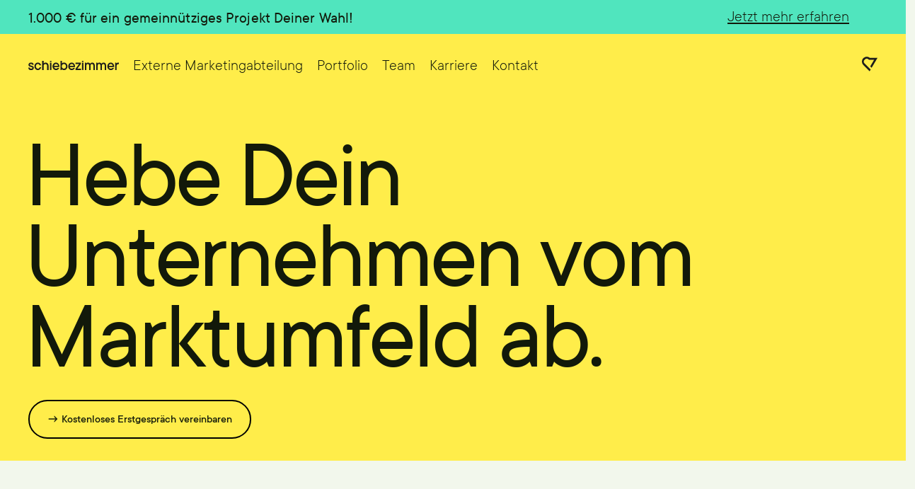

--- FILE ---
content_type: text/html
request_url: https://www.schiebezimmer.de/markendesign
body_size: 6018
content:
<!DOCTYPE html><!-- Last Published: Wed Dec 03 2025 14:02:36 GMT+0000 (Coordinated Universal Time) --><html data-wf-domain="www.schiebezimmer.de" data-wf-page="602fecca658b4438fa17d951" data-wf-site="5ab4d6eaed19a397ceaa87f4" lang="de"><head><meta charset="utf-8"/><title>Hebe Dein Unternehmen vom Marktumfeld ab</title><meta content="Zeige Dein Unternehmen so, wie Du gesehen werden willst. Nicht wie andere sagen, dass Du bist. Gestalte Deinen Ruf." name="description"/><meta content="Hebe Dein Unternehmen vom Marktumfeld ab" property="og:title"/><meta content="Zeige Dein Unternehmen so, wie Du gesehen werden willst. Nicht wie andere sagen, dass Du bist. Gestalte Deinen Ruf." property="og:description"/><meta content="https://cdn.prod.website-files.com/5ab4d6eaed19a397ceaa87f4/5f1ae44eece87b367a1e8ad0_schiebezimmer-start-og.jpg" property="og:image"/><meta content="Hebe Dein Unternehmen vom Marktumfeld ab" property="twitter:title"/><meta content="Zeige Dein Unternehmen so, wie Du gesehen werden willst. Nicht wie andere sagen, dass Du bist. Gestalte Deinen Ruf." property="twitter:description"/><meta content="https://cdn.prod.website-files.com/5ab4d6eaed19a397ceaa87f4/5f1ae44eece87b367a1e8ad0_schiebezimmer-start-og.jpg" property="twitter:image"/><meta property="og:type" content="website"/><meta content="summary_large_image" name="twitter:card"/><meta content="width=device-width, initial-scale=1" name="viewport"/><meta content="owSYNjOwKgHQr7yYSVfy6xJT_-4_NjsFY9P8qItvusQ" name="google-site-verification"/><link href="https://cdn.prod.website-files.com/5ab4d6eaed19a397ceaa87f4/css/schiebezimmer-staging.webflow.shared.550c5f829.min.css" rel="stylesheet" type="text/css"/><script type="text/javascript">!function(o,c){var n=c.documentElement,t=" w-mod-";n.className+=t+"js",("ontouchstart"in o||o.DocumentTouch&&c instanceof DocumentTouch)&&(n.className+=t+"touch")}(window,document);</script><link href="https://cdn.prod.website-files.com/5ab4d6eaed19a397ceaa87f4/602ffd7271aa6a81acd0fab0_sschiebezimmer-favicon.png" rel="shortcut icon" type="image/x-icon"/><link href="https://cdn.prod.website-files.com/5ab4d6eaed19a397ceaa87f4/602ffda827c87994bf43c118_sschiebezimmer-webclip.png" rel="apple-touch-icon"/><script async="" src="https://www.googletagmanager.com/gtag/js?id=G-E37EL67XBW"></script><script type="text/javascript">window.dataLayer = window.dataLayer || [];function gtag(){dataLayer.push(arguments);}gtag('set', 'developer_id.dZGVlNj', true);gtag('js', new Date());gtag('config', 'G-E37EL67XBW');</script><!-- CCM19 Script -->
<script src="https://cloud.ccm19.de/app.js?apiKey=85223c08c6e99762d66425bb1f77c79cbaba772b9b420ab3&amp;domain=68c01bd92c101d7f440e7692" referrerpolicy="origin"></script>
<!-- End CCM19 Script -->

<script type="text/javascript">
        // Google Tag Manager
        (function(w, d, s, l, i) {
            w[l] = w[l] || [];
            w[l].push({
                'gtm.start': new Date().getTime(),
                event: 'gtm.js'
            });
            var f = d.getElementsByTagName(s)[0],
                j = d.createElement(s),
                dl = l != 'dataLayer' ? '&l=' + l : '';
            j.async = true;
            j.src =
                'https://www.googletagmanager.com/gtm.js?id=' + i + dl;
            f.parentNode.insertBefore(j, f);
        })(window, document, 'script', 'dataLayer', 'GTM-M2VWHRW'); //replace GTM-XXXXXX with Google Tag Manager ID
    </script>

<meta name="facebook-domain-verification" content="g186tq5qdpuezicpes4fe1tbfijy2u" />

<script async src="https://t4e362927.emailsys1a.net/form/176/3435/489fbd2211/popup.js?_g=1600090630"></script></head><body><div class="container-info-top"><div class="wrapper-info"><p class="text-info-top">1.000 € für ein gemeinnütziges Projekt Deiner Wahl!<br/></p><p class="text-info-top mobile">1.000 € für ein gemeinnütziges Projekt Deiner Wahl! <a href="/empfehlen-und-spenden/aktion" class="button-info-top-mobile">Jetzt mehr erfahren</a><br/></p><div class="wrapper-button-info"><img src="https://cdn.prod.website-files.com/5ab4d6eaed19a397ceaa87f4/6797889f425eeba166e01336_schiebezimmer-icon-hand-peace.svg" loading="lazy" alt="" class="icon-hand-peace hide"/><a data-w-id="e2da146f-8e30-2e6d-5c9d-4d6b737f4742" href="/empfehlen-und-spenden/aktion" class="button-info-top w-button">Jetzt mehr erfahren</a></div></div><div class="wrapper-x info"><img loading="lazy" src="https://cdn.prod.website-files.com/5ab4d6eaed19a397ceaa87f4/6797888e98248db8e7962895_schiebezimmer-icon-x-black.svg" alt="" class="icon-x"/></div></div><div data-animation="default" class="navbar-sz w-nav" data-easing2="ease" data-easing="ease" data-collapse="medium" role="banner" data-no-scroll="1" data-duration="0" data-doc-height="1"><div class="wrapper-nav-sz"><a href="/" class="brand w-nav-brand"><img src="https://cdn.prod.website-files.com/5ab4d6eaed19a397ceaa87f4/602fbda662aa34eb0f8e2484_schiebezimmer-logo.svg" loading="lazy" width="128" alt="schiebezimmer Markenberatung" class="logo-2"/></a></div><nav role="navigation" class="nav-menu-4 w-nav-menu"><a href="/markenberatung" class="brand menu w-nav-brand"><img src="https://cdn.prod.website-files.com/5ab4d6eaed19a397ceaa87f4/602fbda662aa34eb0f8e2484_schiebezimmer-logo.svg" loading="lazy" width="128" alt="schiebezimmer Markenberatung" class="logo-2 _2"/></a><div class="menu-distance"></div><div class="div-block-35"><a href="/externe-marketingabteilung" class="nav-link w-nav-link">Externe Marketingabteilung</a><a href="/erfolgsgeschichten" class="nav-link w-nav-link">Portfolio</a><a href="/team" class="nav-link w-nav-link">Team</a><a href="/karriere" class="nav-link w-nav-link">Karriere</a><a href="/kontakt" class="nav-link w-nav-link">Kontakt</a></div></nav><div class="wrapper-nav-logo"><div class="menu-button-sz w-nav-button"><img src="https://cdn.prod.website-files.com/5ab4d6eaed19a397ceaa87f4/602fbdb69fb74c14469dcc86_schiebezimmer-herz.svg" loading="lazy" width="21" alt="schiebezimmer Logo Herz" class="logo-herz-menu-button"/></div></div><img src="https://cdn.prod.website-files.com/5ab4d6eaed19a397ceaa87f4/602fbdb69fb74c14469dcc86_schiebezimmer-herz.svg" loading="lazy" width="25" alt="schiebezimmer Logo Herz" class="logo-herz"/></div><div class="section-header"><div class="container-header"><div class="div"></div><h1>Hebe Dein Unternehmen vom Marktumfeld ab.</h1><a href="https://calendly.com/schiebezimmer/erstgespraech" target="_blank" class="cta blackborder white w-button">→ Kostenloses Erstgespräch vereinbaren</a></div></div><div class="section-text _2 line"><div class="text-container"><div class="h3-block"><div class="pre-headline">→ Markendesign</div><h2>Differenziere Dich mit einer klaren visuellen und verbalen Identität, die 100% zu Dir passt.</h2></div><div class="textblock half"><p class="bold-2">—</p><p class="p-limit"><strong>Marken haben ihren eigenen Stil. Ein eigener Stil fällt auf. Er ist Ausdruck der Persönlichkeit. Und hebt Dein Unternehmen vom Marktumfeld ab.</strong><br/> <br/>Gibt man sich als der rebellische Typ und lebt seine Identität, wird man sich entsprechend non-konform stylen und sprechen. Das wiederum zieht Menschen an, die genauso ticken. Ganz einfach bereits über das Aussehen und die Art und Weise zu sprechen. <br/>‍<br/>Egal, ob das Corporate Design Deines Unternehmens über die Zeit etwas staubig geworden ist oder es einfach nicht mehr zur Identität passt – wir blasen den Staub fort und entwickeln zeitlose Logos, einprägsame Erscheinungsbilder und charakterstarke Texte, die Deine Marke verstärken und vom Marktumfeld abheben.<br/></p><a href="https://calendly.com/schiebezimmer/erstgespraech" target="_blank" class="cta blackborder w-button">→ Kostenloses Erstgespräch vereinbaren</a></div></div></div><div class="section-text _2 nodistance"><div class="text-container"><div class="h3-block"><h2>Unsere Leistungen<br/>im Bereich Markendesign.</h2></div></div><div class="w-layout-grid grid-3"><div class="item"><img src="https://cdn.prod.website-files.com/5ab4d6eaed19a397ceaa87f4/606ddada75d5132fbb97863b_sz_icon_toneofvoice.svg" loading="lazy" alt="Verbal Branding – Icon Tone Of Voice" class="icon"/><div class="pre-headline">Verbal Branding</div><h3 class="h3-medium">Tone Of Voice</h3><p class="p-limit-3">Wir definieren die charakterstarke Art und Weise, wie Deine Marke spricht und schreibt.</p><a href="https://calendly.com/schiebezimmer/erstgespraech" target="_blank" class="cta blackborder w-button">→ Kostenloses Erstgespräch vereinbaren</a></div><div class="item"><img src="https://cdn.prod.website-files.com/5ab4d6eaed19a397ceaa87f4/606ddad9a2a48d14455ed4ea_sz_icon_naming.svg" loading="lazy" alt="Verbal Branding – Icon Naming" class="icon"/><div class="pre-headline">Verbal Branding</div><h3 class="h3-medium">Naming</h3><p class="p-limit-3">Ein einprägsamer Name, der den Markenkern Deines Unternehmens widerspiegelt.</p><a href="https://calendly.com/schiebezimmer/erstgespraech" target="_blank" class="cta blackborder w-button">→ Kostenloses Erstgespräch vereinbaren</a></div><div class="item"><img src="https://cdn.prod.website-files.com/5ab4d6eaed19a397ceaa87f4/606ddad951f6cd3d1bd3e72c_sz_icon_slogan.svg" loading="lazy" alt="Verbal Branding – Icon Slogan" class="icon"/><div class="pre-headline">verbal Branding</div><h3 class="h3-medium">Slogan</h3><p class="p-limit-3">Ein einprägsamer Slogan, der den Nutzen nach vorne stellt und mit dem Zielpublikum resoniert.</p><a href="https://calendly.com/schiebezimmer/erstgespraech" target="_blank" class="cta blackborder w-button">→ Kostenloses Erstgespräch vereinbaren</a></div><div class="item"><img src="https://cdn.prod.website-files.com/5ab4d6eaed19a397ceaa87f4/606ddad8a6f4ee8f7cba39a7_sz_icon_logo.svg" loading="lazy" alt="Verbal Branding – Icon Logo" class="icon"/><div class="pre-headline">visual Branding</div><h3 class="h3-medium">Logo</h3><p class="p-limit-3">Ein zeitloser visueller Anker für Dein Unternehmen. </p><a href="https://calendly.com/schiebezimmer/erstgespraech" target="_blank" class="cta blackborder w-button">→ Kostenloses Erstgespräch vereinbaren</a></div><div class="item"><img src="https://cdn.prod.website-files.com/5ab4d6eaed19a397ceaa87f4/606ddad79ec5430116f6855e_sz_icon_erscheinungsbild.svg" loading="lazy" alt="Verbal Branding – Icon Erscheinungsbild" class="icon"/><div class="pre-headline">visual Branding</div><h3 class="h3-medium">Erscheinungsbild</h3><p class="p-limit-3">Ein Erscheinungsbild, dass 100% zu Deinem Unternehmen passt. </p><a href="https://calendly.com/schiebezimmer/erstgespraech" target="_blank" class="cta blackborder w-button">→ Kostenloses Erstgespräch vereinbaren</a></div><div class="item"><img src="https://cdn.prod.website-files.com/5ab4d6eaed19a397ceaa87f4/606ddad9834eed3acd46c2a7_sz_icon_onlinebrandmanual.svg" loading="lazy" alt="Verbal Branding – Icon Online Brand Manual" class="icon"/><div class="pre-headline">visual Branding</div><h3 class="h3-medium">Online Brand Manual</h3><p class="p-limit-3">Wir dokumentieren Dein Branding von der Tone Of Voice bis zum Erscheinungsbild in unserem Online Brand Manual. Inklusive Logo-Dateidownload und Designvorlagen für Deine Mitarbeiter und Partner.</p><a href="https://calendly.com/schiebezimmer/erstgespraech" target="_blank" class="cta blackborder w-button">→ Kostenloses Erstgespräch vereinbaren</a></div><div class="item"><img src="https://cdn.prod.website-files.com/5ab4d6eaed19a397ceaa87f4/606ddadab26d9bc3028afb30_sz_icon_website.svg" loading="lazy" alt="Online – Icon Webseite" class="icon"/><div class="pre-headline">Online</div><h3 class="h3-medium">Webseite</h3><p class="p-limit-3">Unternehmenswebseiten und Landingpages, die helfen, Dein Unternehmensimage zu stärken und Produkte zu verkaufen.</p><a href="https://calendly.com/schiebezimmer/erstgespraech" target="_blank" class="cta blackborder w-button">→ Kostenloses Erstgespräch vereinbaren</a></div><div class="item"><img src="https://cdn.prod.website-files.com/5ab4d6eaed19a397ceaa87f4/606ddad9d0f22eddb4c4d487_sz_icon_print.svg" loading="lazy" alt="Online – Icon Print" class="icon"/><div class="pre-headline">Offline</div><h3 class="h3-medium">Print</h3><p class="p-limit-3">Von der Geschäftsausstattung, über Flyer und Broschüren bis zum Messestand, wenden wir Dein Erscheinungsbild gekonnt an.</p><a href="https://calendly.com/schiebezimmer/erstgespraech" target="_blank" class="cta blackborder w-button">→ Kostenloses Erstgespräch vereinbaren</a></div><div class="item"><img src="https://cdn.prod.website-files.com/5ab4d6eaed19a397ceaa87f4/606ddad9f7aa28180b43f2cb_sz_icon_videoundfoto.svg" loading="lazy" alt="Online – Icon Imagefilm &amp; -fotos" class="icon"/><div class="pre-headline">Produktion</div><h3 class="h3-medium">Imagefilm &amp;<br/>-fotos</h3><p class="p-limit-3">Wir produzieren einen Imagefilm und Unternehmensfotografien, die so geplant sind, dass sie Dir zusätzlich viel Content für Deine Social Media Kanäle bringen.</p><a href="https://calendly.com/schiebezimmer/erstgespraech" target="_blank" class="cta blackborder w-button">→ Kostenloses Erstgespräch vereinbaren</a></div></div></div><div class="newsletter-section"><div class="container newsletter _3"><div class="h3-block newsletter"><h2 class="white">Bring Dein Unternehmen einen Schritt weiter. Mit unseren gratis Markentipps. </h2></div><div class="textblock _2"><p class="white distance-p">Melde Dich zu unserem kostenlosen Markentipp-Newsletter an:</p><div class="html-embed-2 w-embed w-iframe"><iframe src="https://t4e362927.emailsys1a.net/176/9532/2727c10553/subscribe/form.html?_g=1684322128" frameborder="0" width="100%" height="490"></iframe></div></div></div><div class="link-embed hidden w-embed"><button style="background-color:#ffff86;" class="rm-open-popup">→ Jetzt zum Newsletter anmelden </button></div></div><div id="erstgespraech" class="section-text erstgespraech"><div class="erstgespraech"><div class="div-block-34"></div><div class="erstgespraech-text yellow"><div class="pre-headline">→ Lerne uns kennen</div><h2>Wir freuen uns, auf ein persönliches Kennenlernen mit Dir!</h2><p><strong>In 15-20 min klären wir, ob unsere Chemie stimmt. Passen wir zusammen, sprechen wir in einem weiteren kostenfreien 60–90 minütigen Termin über Deine Herausforderungen und Ziele. Du erfährst, wie wir Dein Marketing strategisch ausrichten und messbar voranbringen.</strong><br/>‍<br/>→ Was sind Deine Herausforderungen?<br/>→ Wie musst Du vorgehen, um Deine Ziele zu erreichen?<br/>→ Welches Budget und Timing musst Du einplanen?<br/>→ Was wäre ein Quick-Fix für Deine Probleme?<br/>→ Sind wir der passende Partner für Dich?<br/></p><a href="https://calendly.com/schiebezimmer/erstgespraech" target="_blank" class="cta blackborder white w-button">→ Kostenfreies Erstgespräch vereinbaren</a></div></div></div><section class="section-footer background-yellow"><div class="container-content-primary"><div class="w-layout-grid grid-contact"><div id="w-node-_399f5d65-badb-507a-6b84-a7755fe0ee2a-5fe0ee25"><p class="paragraph dunkelgruen"><span class="regular">So erreichst Du uns:</span><br/>hallo@sc﻿hiebezimmer.de<br/>+49 6131 66 96 96 3<br/>Emy-Roeder-Straße 4<br/>55129 Mainz</p><div class="wrapper-some"><a href="https://www.instagram.com/schiebezimmer_brandthinking/" target="_blank" class="w-inline-block"><img src="https://cdn.prod.website-files.com/5ab4d6eaed19a397ceaa87f4/67a33454fc1a9f80dfe7d0c6_schiebezimmer-logo-instagram.svg" loading="lazy" alt="" class="logo-some"/></a><a href="https://de.linkedin.com/company/schiebezimmer" target="_blank" class="w-inline-block"><img src="https://cdn.prod.website-files.com/5ab4d6eaed19a397ceaa87f4/67a33555ac60c930d15892dc_schiebezimmer-logo-linkedin.svg" loading="lazy" alt="" class="logo-some"/></a><a href="https://www.youtube.com/channel/UC6aZyVR2xlPzcloH1Hq7phA" target="_blank" class="w-inline-block"><img src="https://cdn.prod.website-files.com/5ab4d6eaed19a397ceaa87f4/67a334541b3d32a4ccfb6c5c_schiebezimmer-logo-youtube.svg" loading="lazy" alt="" class="logo-some"/></a></div></div><div id="w-node-_399f5d65-badb-507a-6b84-a7755fe0ee39-5fe0ee25"><img src="https://cdn.prod.website-files.com/5ab4d6eaed19a397ceaa87f4/673dc0400eb5d7a0f19f4899_BNW_Proud-member_4C.svg" loading="lazy" alt="" class="logo-bnw-footer"/></div></div></div><div class="w-layout-grid grid-footer"><div><h2 class="preheadline-2">Externe Marketingabteilung</h2><ul role="list" class="link-list-footer"><li class="list-item-footer"><a href="/externe-marketingabteilung" class="link-footer">Externe Marketingabteilung</a></li><li class="list-item-footer"><a href="/erfolgsgeschichten" class="link-footer">Portfolio</a></li><li class="list-item-footer"><a href="/team" class="link-footer">Team</a></li><li class="list-item-footer"><a href="/kundenstimmen" class="link-footer">Kundenstimmen</a></li></ul></div><div id="w-node-_399f5d65-badb-507a-6b84-a7755fe0ee50-5fe0ee25"><h2 class="preheadline-2">Leistungen</h2><ul role="list" class="link-list-footer"><li class="list-item-footer"><a href="/leistungen/marketing-management" class="link-footer">Marketing Management</a></li><li class="list-item-footer"><a href="/leistungen/strategie" class="link-footer">Strategie &amp; Konzeption </a></li><li class="list-item-footer"><a href="/leistungen/text" class="link-footer">Text</a></li><li class="list-item-footer"><a href="/leistungen/corporate-design" class="link-footer">Corporate Design</a></li></ul></div><div id="w-node-_399f5d65-badb-507a-6b84-a7755fe0ee60-5fe0ee25"><ul role="list" class="link-list-footer _2"><li class="list-item-footer margin-top"><a href="/leistungen/web" class="link-footer">Web</a></li><li class="list-item-footer"><a href="/leistungen/social-media" class="link-footer">Social Media</a></li><li class="list-item-footer"><a href="/leistungen/performance-marketing" class="link-footer">Performance Marketing / Ads</a></li><li class="list-item-footer"><a href="/leistungen/media-production" class="link-footer">Media Production</a></li><li class="list-item-footer hide"><a href="#" class="link-footer">Glossar</a></li><li class="list-item-footer"><a href="/leistungen" class="link-footer">Leistungsübersicht (alte Version)</a></li></ul></div><div id="w-node-_399f5d65-badb-507a-6b84-a7755fe0ee6e-5fe0ee25"><h2 class="preheadline-2">Karriere &amp; Kontakt</h2><ul role="list" class="link-list-footer"><li class="list-item-footer hide"><a href="#" class="link-footer">Nachhaltigkeit</a></li><li class="list-item-footer"><a href="/karriere" class="link-footer">Karriere</a></li><li class="list-item-footer"><a href="/kontakt" class="link-footer">Kontakt</a></li><li class="list-item-footer"><a href="/impressum" class="link-footer">Impressum</a></li></ul></div><div id="w-node-_399f5d65-badb-507a-6b84-a7755fe0ee7e-5fe0ee25"><h2 class="preheadline-2">Wissen, Events &amp; Aktionen</h2><ul role="list" class="link-list-footer"><li class="list-item-footer"><a href="/blog" class="link-footer">Blog</a></li><li class="list-item-footer"><a href="https://www.embracethegood.de/" target="_blank" class="link-footer">»Embrace The Good« Convention</a></li><li class="list-item-footer"><a href="/empfehlen-und-spenden/aktion" class="link-footer">Empfehlen &amp; Spenden</a></li><li class="list-item-footer"><a href="/newsletter" class="link-footer">Newsletter</a></li></ul></div><div id="w-node-_9fb29fbd-139d-9cad-eff4-504baa8eec45-5fe0ee25"><h2 class="preheadline-2">Rechtliches</h2><ul role="list" class="link-list-footer"><li class="list-item-footer hide"><a href="/blog" class="link-footer">Barrierefreiheit</a></li><li class="list-item-footer"><a href="/datenschutzerklaerung" class="link-footer">Datenschutz</a></li><li class="list-item-footer"><div class="link-footer w-embed"><a href="javascript:UC_UI.showSecondLayer();">Cookies</a></div></li></ul></div></div></section><script src="https://d3e54v103j8qbb.cloudfront.net/js/jquery-3.5.1.min.dc5e7f18c8.js?site=5ab4d6eaed19a397ceaa87f4" type="text/javascript" integrity="sha256-9/aliU8dGd2tb6OSsuzixeV4y/faTqgFtohetphbbj0=" crossorigin="anonymous"></script><script src="https://cdn.prod.website-files.com/5ab4d6eaed19a397ceaa87f4/js/webflow.schunk.36b8fb49256177c8.js" type="text/javascript"></script><script src="https://cdn.prod.website-files.com/5ab4d6eaed19a397ceaa87f4/js/webflow.schunk.734ff3cf357975a3.js" type="text/javascript"></script><script src="https://cdn.prod.website-files.com/5ab4d6eaed19a397ceaa87f4/js/webflow.834f7ee2.f87364ad05dca718.js" type="text/javascript"></script><!-- Google Tag Manager (noscript) -->
<noscript><iframe src="https://www.googletagmanager.com/ns.html?id=GTM-M2VWHRW"
height="0" width="0" style="display:none;visibility:hidden"></iframe></noscript>
<!-- End Google Tag Manager (noscript) --></body></html>

--- FILE ---
content_type: text/css
request_url: https://cdn.prod.website-files.com/5ab4d6eaed19a397ceaa87f4/css/schiebezimmer-staging.webflow.shared.550c5f829.min.css
body_size: 45207
content:
html{-webkit-text-size-adjust:100%;-ms-text-size-adjust:100%;font-family:sans-serif}body{margin:0}article,aside,details,figcaption,figure,footer,header,hgroup,main,menu,nav,section,summary{display:block}audio,canvas,progress,video{vertical-align:baseline;display:inline-block}audio:not([controls]){height:0;display:none}[hidden],template{display:none}a{background-color:#0000}a:active,a:hover{outline:0}abbr[title]{border-bottom:1px dotted}b,strong{font-weight:700}dfn{font-style:italic}h1{margin:.67em 0;font-size:2em}mark{color:#000;background:#ff0}small{font-size:80%}sub,sup{vertical-align:baseline;font-size:75%;line-height:0;position:relative}sup{top:-.5em}sub{bottom:-.25em}img{border:0}svg:not(:root){overflow:hidden}hr{box-sizing:content-box;height:0}pre{overflow:auto}code,kbd,pre,samp{font-family:monospace;font-size:1em}button,input,optgroup,select,textarea{color:inherit;font:inherit;margin:0}button{overflow:visible}button,select{text-transform:none}button,html input[type=button],input[type=reset]{-webkit-appearance:button;cursor:pointer}button[disabled],html input[disabled]{cursor:default}button::-moz-focus-inner,input::-moz-focus-inner{border:0;padding:0}input{line-height:normal}input[type=checkbox],input[type=radio]{box-sizing:border-box;padding:0}input[type=number]::-webkit-inner-spin-button,input[type=number]::-webkit-outer-spin-button{height:auto}input[type=search]{-webkit-appearance:none}input[type=search]::-webkit-search-cancel-button,input[type=search]::-webkit-search-decoration{-webkit-appearance:none}legend{border:0;padding:0}textarea{overflow:auto}optgroup{font-weight:700}table{border-collapse:collapse;border-spacing:0}td,th{padding:0}@font-face{font-family:webflow-icons;src:url([data-uri])format("truetype");font-weight:400;font-style:normal}[class^=w-icon-],[class*=\ w-icon-]{speak:none;font-variant:normal;text-transform:none;-webkit-font-smoothing:antialiased;-moz-osx-font-smoothing:grayscale;font-style:normal;font-weight:400;line-height:1;font-family:webflow-icons!important}.w-icon-slider-right:before{content:""}.w-icon-slider-left:before{content:""}.w-icon-nav-menu:before{content:""}.w-icon-arrow-down:before,.w-icon-dropdown-toggle:before{content:""}.w-icon-file-upload-remove:before{content:""}.w-icon-file-upload-icon:before{content:""}*{box-sizing:border-box}html{height:100%}body{color:#333;background-color:#fff;min-height:100%;margin:0;font-family:Arial,sans-serif;font-size:14px;line-height:20px}img{vertical-align:middle;max-width:100%;display:inline-block}html.w-mod-touch *{background-attachment:scroll!important}.w-block{display:block}.w-inline-block{max-width:100%;display:inline-block}.w-clearfix:before,.w-clearfix:after{content:" ";grid-area:1/1/2/2;display:table}.w-clearfix:after{clear:both}.w-hidden{display:none}.w-button{color:#fff;line-height:inherit;cursor:pointer;background-color:#3898ec;border:0;border-radius:0;padding:9px 15px;text-decoration:none;display:inline-block}input.w-button{-webkit-appearance:button}html[data-w-dynpage] [data-w-cloak]{color:#0000!important}.w-code-block{margin:unset}pre.w-code-block code{all:inherit}.w-optimization{display:contents}.w-webflow-badge,.w-webflow-badge>img{box-sizing:unset;width:unset;height:unset;max-height:unset;max-width:unset;min-height:unset;min-width:unset;margin:unset;padding:unset;float:unset;clear:unset;border:unset;border-radius:unset;background:unset;background-image:unset;background-position:unset;background-size:unset;background-repeat:unset;background-origin:unset;background-clip:unset;background-attachment:unset;background-color:unset;box-shadow:unset;transform:unset;direction:unset;font-family:unset;font-weight:unset;color:unset;font-size:unset;line-height:unset;font-style:unset;font-variant:unset;text-align:unset;letter-spacing:unset;-webkit-text-decoration:unset;text-decoration:unset;text-indent:unset;text-transform:unset;list-style-type:unset;text-shadow:unset;vertical-align:unset;cursor:unset;white-space:unset;word-break:unset;word-spacing:unset;word-wrap:unset;transition:unset}.w-webflow-badge{white-space:nowrap;cursor:pointer;box-shadow:0 0 0 1px #0000001a,0 1px 3px #0000001a;visibility:visible!important;opacity:1!important;z-index:2147483647!important;color:#aaadb0!important;overflow:unset!important;background-color:#fff!important;border-radius:3px!important;width:auto!important;height:auto!important;margin:0!important;padding:6px!important;font-size:12px!important;line-height:14px!important;text-decoration:none!important;display:inline-block!important;position:fixed!important;inset:auto 12px 12px auto!important;transform:none!important}.w-webflow-badge>img{position:unset;visibility:unset!important;opacity:1!important;vertical-align:middle!important;display:inline-block!important}h1,h2,h3,h4,h5,h6{margin-bottom:10px;font-weight:700}h1{margin-top:20px;font-size:38px;line-height:44px}h2{margin-top:20px;font-size:32px;line-height:36px}h3{margin-top:20px;font-size:24px;line-height:30px}h4{margin-top:10px;font-size:18px;line-height:24px}h5{margin-top:10px;font-size:14px;line-height:20px}h6{margin-top:10px;font-size:12px;line-height:18px}p{margin-top:0;margin-bottom:10px}blockquote{border-left:5px solid #e2e2e2;margin:0 0 10px;padding:10px 20px;font-size:18px;line-height:22px}figure{margin:0 0 10px}ul,ol{margin-top:0;margin-bottom:10px;padding-left:40px}.w-list-unstyled{padding-left:0;list-style:none}.w-embed:before,.w-embed:after{content:" ";grid-area:1/1/2/2;display:table}.w-embed:after{clear:both}.w-video{width:100%;padding:0;position:relative}.w-video iframe,.w-video object,.w-video embed{border:none;width:100%;height:100%;position:absolute;top:0;left:0}fieldset{border:0;margin:0;padding:0}button,[type=button],[type=reset]{cursor:pointer;-webkit-appearance:button;border:0}.w-form{margin:0 0 15px}.w-form-done{text-align:center;background-color:#ddd;padding:20px;display:none}.w-form-fail{background-color:#ffdede;margin-top:10px;padding:10px;display:none}label{margin-bottom:5px;font-weight:700;display:block}.w-input,.w-select{color:#333;vertical-align:middle;background-color:#fff;border:1px solid #ccc;width:100%;height:38px;margin-bottom:10px;padding:8px 12px;font-size:14px;line-height:1.42857;display:block}.w-input::placeholder,.w-select::placeholder{color:#999}.w-input:focus,.w-select:focus{border-color:#3898ec;outline:0}.w-input[disabled],.w-select[disabled],.w-input[readonly],.w-select[readonly],fieldset[disabled] .w-input,fieldset[disabled] .w-select{cursor:not-allowed}.w-input[disabled]:not(.w-input-disabled),.w-select[disabled]:not(.w-input-disabled),.w-input[readonly],.w-select[readonly],fieldset[disabled]:not(.w-input-disabled) .w-input,fieldset[disabled]:not(.w-input-disabled) .w-select{background-color:#eee}textarea.w-input,textarea.w-select{height:auto}.w-select{background-color:#f3f3f3}.w-select[multiple]{height:auto}.w-form-label{cursor:pointer;margin-bottom:0;font-weight:400;display:inline-block}.w-radio{margin-bottom:5px;padding-left:20px;display:block}.w-radio:before,.w-radio:after{content:" ";grid-area:1/1/2/2;display:table}.w-radio:after{clear:both}.w-radio-input{float:left;margin:3px 0 0 -20px;line-height:normal}.w-file-upload{margin-bottom:10px;display:block}.w-file-upload-input{opacity:0;z-index:-100;width:.1px;height:.1px;position:absolute;overflow:hidden}.w-file-upload-default,.w-file-upload-uploading,.w-file-upload-success{color:#333;display:inline-block}.w-file-upload-error{margin-top:10px;display:block}.w-file-upload-default.w-hidden,.w-file-upload-uploading.w-hidden,.w-file-upload-error.w-hidden,.w-file-upload-success.w-hidden{display:none}.w-file-upload-uploading-btn{cursor:pointer;background-color:#fafafa;border:1px solid #ccc;margin:0;padding:8px 12px;font-size:14px;font-weight:400;display:flex}.w-file-upload-file{background-color:#fafafa;border:1px solid #ccc;flex-grow:1;justify-content:space-between;margin:0;padding:8px 9px 8px 11px;display:flex}.w-file-upload-file-name{font-size:14px;font-weight:400;display:block}.w-file-remove-link{cursor:pointer;width:auto;height:auto;margin-top:3px;margin-left:10px;padding:3px;display:block}.w-icon-file-upload-remove{margin:auto;font-size:10px}.w-file-upload-error-msg{color:#ea384c;padding:2px 0;display:inline-block}.w-file-upload-info{padding:0 12px;line-height:38px;display:inline-block}.w-file-upload-label{cursor:pointer;background-color:#fafafa;border:1px solid #ccc;margin:0;padding:8px 12px;font-size:14px;font-weight:400;display:inline-block}.w-icon-file-upload-icon,.w-icon-file-upload-uploading{width:20px;margin-right:8px;display:inline-block}.w-icon-file-upload-uploading{height:20px}.w-container{max-width:940px;margin-left:auto;margin-right:auto}.w-container:before,.w-container:after{content:" ";grid-area:1/1/2/2;display:table}.w-container:after{clear:both}.w-container .w-row{margin-left:-10px;margin-right:-10px}.w-row:before,.w-row:after{content:" ";grid-area:1/1/2/2;display:table}.w-row:after{clear:both}.w-row .w-row{margin-left:0;margin-right:0}.w-col{float:left;width:100%;min-height:1px;padding-left:10px;padding-right:10px;position:relative}.w-col .w-col{padding-left:0;padding-right:0}.w-col-1{width:8.33333%}.w-col-2{width:16.6667%}.w-col-3{width:25%}.w-col-4{width:33.3333%}.w-col-5{width:41.6667%}.w-col-6{width:50%}.w-col-7{width:58.3333%}.w-col-8{width:66.6667%}.w-col-9{width:75%}.w-col-10{width:83.3333%}.w-col-11{width:91.6667%}.w-col-12{width:100%}.w-hidden-main{display:none!important}@media screen and (max-width:991px){.w-container{max-width:728px}.w-hidden-main{display:inherit!important}.w-hidden-medium{display:none!important}.w-col-medium-1{width:8.33333%}.w-col-medium-2{width:16.6667%}.w-col-medium-3{width:25%}.w-col-medium-4{width:33.3333%}.w-col-medium-5{width:41.6667%}.w-col-medium-6{width:50%}.w-col-medium-7{width:58.3333%}.w-col-medium-8{width:66.6667%}.w-col-medium-9{width:75%}.w-col-medium-10{width:83.3333%}.w-col-medium-11{width:91.6667%}.w-col-medium-12{width:100%}.w-col-stack{width:100%;left:auto;right:auto}}@media screen and (max-width:767px){.w-hidden-main,.w-hidden-medium{display:inherit!important}.w-hidden-small{display:none!important}.w-row,.w-container .w-row{margin-left:0;margin-right:0}.w-col{width:100%;left:auto;right:auto}.w-col-small-1{width:8.33333%}.w-col-small-2{width:16.6667%}.w-col-small-3{width:25%}.w-col-small-4{width:33.3333%}.w-col-small-5{width:41.6667%}.w-col-small-6{width:50%}.w-col-small-7{width:58.3333%}.w-col-small-8{width:66.6667%}.w-col-small-9{width:75%}.w-col-small-10{width:83.3333%}.w-col-small-11{width:91.6667%}.w-col-small-12{width:100%}}@media screen and (max-width:479px){.w-container{max-width:none}.w-hidden-main,.w-hidden-medium,.w-hidden-small{display:inherit!important}.w-hidden-tiny{display:none!important}.w-col{width:100%}.w-col-tiny-1{width:8.33333%}.w-col-tiny-2{width:16.6667%}.w-col-tiny-3{width:25%}.w-col-tiny-4{width:33.3333%}.w-col-tiny-5{width:41.6667%}.w-col-tiny-6{width:50%}.w-col-tiny-7{width:58.3333%}.w-col-tiny-8{width:66.6667%}.w-col-tiny-9{width:75%}.w-col-tiny-10{width:83.3333%}.w-col-tiny-11{width:91.6667%}.w-col-tiny-12{width:100%}}.w-widget{position:relative}.w-widget-map{width:100%;height:400px}.w-widget-map label{width:auto;display:inline}.w-widget-map img{max-width:inherit}.w-widget-map .gm-style-iw{text-align:center}.w-widget-map .gm-style-iw>button{display:none!important}.w-widget-twitter{overflow:hidden}.w-widget-twitter-count-shim{vertical-align:top;text-align:center;background:#fff;border:1px solid #758696;border-radius:3px;width:28px;height:20px;display:inline-block;position:relative}.w-widget-twitter-count-shim *{pointer-events:none;-webkit-user-select:none;user-select:none}.w-widget-twitter-count-shim .w-widget-twitter-count-inner{text-align:center;color:#999;font-family:serif;font-size:15px;line-height:12px;position:relative}.w-widget-twitter-count-shim .w-widget-twitter-count-clear{display:block;position:relative}.w-widget-twitter-count-shim.w--large{width:36px;height:28px}.w-widget-twitter-count-shim.w--large .w-widget-twitter-count-inner{font-size:18px;line-height:18px}.w-widget-twitter-count-shim:not(.w--vertical){margin-left:5px;margin-right:8px}.w-widget-twitter-count-shim:not(.w--vertical).w--large{margin-left:6px}.w-widget-twitter-count-shim:not(.w--vertical):before,.w-widget-twitter-count-shim:not(.w--vertical):after{content:" ";pointer-events:none;border:solid #0000;width:0;height:0;position:absolute;top:50%;left:0}.w-widget-twitter-count-shim:not(.w--vertical):before{border-width:4px;border-color:#75869600 #5d6c7b #75869600 #75869600;margin-top:-4px;margin-left:-9px}.w-widget-twitter-count-shim:not(.w--vertical).w--large:before{border-width:5px;margin-top:-5px;margin-left:-10px}.w-widget-twitter-count-shim:not(.w--vertical):after{border-width:4px;border-color:#fff0 #fff #fff0 #fff0;margin-top:-4px;margin-left:-8px}.w-widget-twitter-count-shim:not(.w--vertical).w--large:after{border-width:5px;margin-top:-5px;margin-left:-9px}.w-widget-twitter-count-shim.w--vertical{width:61px;height:33px;margin-bottom:8px}.w-widget-twitter-count-shim.w--vertical:before,.w-widget-twitter-count-shim.w--vertical:after{content:" ";pointer-events:none;border:solid #0000;width:0;height:0;position:absolute;top:100%;left:50%}.w-widget-twitter-count-shim.w--vertical:before{border-width:5px;border-color:#5d6c7b #75869600 #75869600;margin-left:-5px}.w-widget-twitter-count-shim.w--vertical:after{border-width:4px;border-color:#fff #fff0 #fff0;margin-left:-4px}.w-widget-twitter-count-shim.w--vertical .w-widget-twitter-count-inner{font-size:18px;line-height:22px}.w-widget-twitter-count-shim.w--vertical.w--large{width:76px}.w-background-video{color:#fff;height:500px;position:relative;overflow:hidden}.w-background-video>video{object-fit:cover;z-index:-100;background-position:50%;background-size:cover;width:100%;height:100%;margin:auto;position:absolute;inset:-100%}.w-background-video>video::-webkit-media-controls-start-playback-button{-webkit-appearance:none;display:none!important}.w-background-video--control{background-color:#0000;padding:0;position:absolute;bottom:1em;right:1em}.w-background-video--control>[hidden]{display:none!important}.w-slider{text-align:center;clear:both;-webkit-tap-highlight-color:#0000;tap-highlight-color:#0000;background:#ddd;height:300px;position:relative}.w-slider-mask{z-index:1;white-space:nowrap;height:100%;display:block;position:relative;left:0;right:0;overflow:hidden}.w-slide{vertical-align:top;white-space:normal;text-align:left;width:100%;height:100%;display:inline-block;position:relative}.w-slider-nav{z-index:2;text-align:center;-webkit-tap-highlight-color:#0000;tap-highlight-color:#0000;height:40px;margin:auto;padding-top:10px;position:absolute;inset:auto 0 0}.w-slider-nav.w-round>div{border-radius:100%}.w-slider-nav.w-num>div{font-size:inherit;line-height:inherit;width:auto;height:auto;padding:.2em .5em}.w-slider-nav.w-shadow>div{box-shadow:0 0 3px #3336}.w-slider-nav-invert{color:#fff}.w-slider-nav-invert>div{background-color:#2226}.w-slider-nav-invert>div.w-active{background-color:#222}.w-slider-dot{cursor:pointer;background-color:#fff6;width:1em;height:1em;margin:0 3px .5em;transition:background-color .1s,color .1s;display:inline-block;position:relative}.w-slider-dot.w-active{background-color:#fff}.w-slider-dot:focus{outline:none;box-shadow:0 0 0 2px #fff}.w-slider-dot:focus.w-active{box-shadow:none}.w-slider-arrow-left,.w-slider-arrow-right{cursor:pointer;color:#fff;-webkit-tap-highlight-color:#0000;tap-highlight-color:#0000;-webkit-user-select:none;user-select:none;width:80px;margin:auto;font-size:40px;position:absolute;inset:0;overflow:hidden}.w-slider-arrow-left [class^=w-icon-],.w-slider-arrow-right [class^=w-icon-],.w-slider-arrow-left [class*=\ w-icon-],.w-slider-arrow-right [class*=\ w-icon-]{position:absolute}.w-slider-arrow-left:focus,.w-slider-arrow-right:focus{outline:0}.w-slider-arrow-left{z-index:3;right:auto}.w-slider-arrow-right{z-index:4;left:auto}.w-icon-slider-left,.w-icon-slider-right{width:1em;height:1em;margin:auto;inset:0}.w-slider-aria-label{clip:rect(0 0 0 0);border:0;width:1px;height:1px;margin:-1px;padding:0;position:absolute;overflow:hidden}.w-slider-force-show{display:block!important}.w-dropdown{text-align:left;z-index:900;margin-left:auto;margin-right:auto;display:inline-block;position:relative}.w-dropdown-btn,.w-dropdown-toggle,.w-dropdown-link{vertical-align:top;color:#222;text-align:left;white-space:nowrap;margin-left:auto;margin-right:auto;padding:20px;text-decoration:none;position:relative}.w-dropdown-toggle{-webkit-user-select:none;user-select:none;cursor:pointer;padding-right:40px;display:inline-block}.w-dropdown-toggle:focus{outline:0}.w-icon-dropdown-toggle{width:1em;height:1em;margin:auto 20px auto auto;position:absolute;top:0;bottom:0;right:0}.w-dropdown-list{background:#ddd;min-width:100%;display:none;position:absolute}.w-dropdown-list.w--open{display:block}.w-dropdown-link{color:#222;padding:10px 20px;display:block}.w-dropdown-link.w--current{color:#0082f3}.w-dropdown-link:focus{outline:0}@media screen and (max-width:767px){.w-nav-brand{padding-left:10px}}.w-lightbox-backdrop{cursor:auto;letter-spacing:normal;text-indent:0;text-shadow:none;text-transform:none;visibility:visible;white-space:normal;word-break:normal;word-spacing:normal;word-wrap:normal;color:#fff;text-align:center;z-index:2000;opacity:0;-webkit-user-select:none;-moz-user-select:none;-webkit-tap-highlight-color:transparent;background:#000000e6;outline:0;font-family:Helvetica Neue,Helvetica,Ubuntu,Segoe UI,Verdana,sans-serif;font-size:17px;font-style:normal;font-weight:300;line-height:1.2;list-style:disc;position:fixed;inset:0;-webkit-transform:translate(0)}.w-lightbox-backdrop,.w-lightbox-container{-webkit-overflow-scrolling:touch;height:100%;overflow:auto}.w-lightbox-content{height:100vh;position:relative;overflow:hidden}.w-lightbox-view{opacity:0;width:100vw;height:100vh;position:absolute}.w-lightbox-view:before{content:"";height:100vh}.w-lightbox-group,.w-lightbox-group .w-lightbox-view,.w-lightbox-group .w-lightbox-view:before{height:86vh}.w-lightbox-frame,.w-lightbox-view:before{vertical-align:middle;display:inline-block}.w-lightbox-figure{margin:0;position:relative}.w-lightbox-group .w-lightbox-figure{cursor:pointer}.w-lightbox-img{width:auto;max-width:none;height:auto}.w-lightbox-image{float:none;max-width:100vw;max-height:100vh;display:block}.w-lightbox-group .w-lightbox-image{max-height:86vh}.w-lightbox-caption{text-align:left;text-overflow:ellipsis;white-space:nowrap;background:#0006;padding:.5em 1em;position:absolute;bottom:0;left:0;right:0;overflow:hidden}.w-lightbox-embed{width:100%;height:100%;position:absolute;inset:0}.w-lightbox-control{cursor:pointer;background-position:50%;background-repeat:no-repeat;background-size:24px;width:4em;transition:all .3s;position:absolute;top:0}.w-lightbox-left{background-image:url([data-uri]);display:none;bottom:0;left:0}.w-lightbox-right{background-image:url([data-uri]);display:none;bottom:0;right:0}.w-lightbox-close{background-image:url([data-uri]);background-size:18px;height:2.6em;right:0}.w-lightbox-strip{white-space:nowrap;padding:0 1vh;line-height:0;position:absolute;bottom:0;left:0;right:0;overflow:auto hidden}.w-lightbox-item{box-sizing:content-box;cursor:pointer;width:10vh;padding:2vh 1vh;display:inline-block;-webkit-transform:translate(0,0)}.w-lightbox-active{opacity:.3}.w-lightbox-thumbnail{background:#222;height:10vh;position:relative;overflow:hidden}.w-lightbox-thumbnail-image{position:absolute;top:0;left:0}.w-lightbox-thumbnail .w-lightbox-tall{width:100%;top:50%;transform:translateY(-50%)}.w-lightbox-thumbnail .w-lightbox-wide{height:100%;left:50%;transform:translate(-50%)}.w-lightbox-spinner{box-sizing:border-box;border:5px solid #0006;border-radius:50%;width:40px;height:40px;margin-top:-20px;margin-left:-20px;animation:.8s linear infinite spin;position:absolute;top:50%;left:50%}.w-lightbox-spinner:after{content:"";border:3px solid #0000;border-bottom-color:#fff;border-radius:50%;position:absolute;inset:-4px}.w-lightbox-hide{display:none}.w-lightbox-noscroll{overflow:hidden}@media (min-width:768px){.w-lightbox-content{height:96vh;margin-top:2vh}.w-lightbox-view,.w-lightbox-view:before{height:96vh}.w-lightbox-group,.w-lightbox-group .w-lightbox-view,.w-lightbox-group .w-lightbox-view:before{height:84vh}.w-lightbox-image{max-width:96vw;max-height:96vh}.w-lightbox-group .w-lightbox-image{max-width:82.3vw;max-height:84vh}.w-lightbox-left,.w-lightbox-right{opacity:.5;display:block}.w-lightbox-close{opacity:.8}.w-lightbox-control:hover{opacity:1}}.w-lightbox-inactive,.w-lightbox-inactive:hover{opacity:0}.w-richtext:before,.w-richtext:after{content:" ";grid-area:1/1/2/2;display:table}.w-richtext:after{clear:both}.w-richtext[contenteditable=true]:before,.w-richtext[contenteditable=true]:after{white-space:initial}.w-richtext ol,.w-richtext ul{overflow:hidden}.w-richtext .w-richtext-figure-selected.w-richtext-figure-type-video div:after,.w-richtext .w-richtext-figure-selected[data-rt-type=video] div:after,.w-richtext .w-richtext-figure-selected.w-richtext-figure-type-image div,.w-richtext .w-richtext-figure-selected[data-rt-type=image] div{outline:2px solid #2895f7}.w-richtext figure.w-richtext-figure-type-video>div:after,.w-richtext figure[data-rt-type=video]>div:after{content:"";display:none;position:absolute;inset:0}.w-richtext figure{max-width:60%;position:relative}.w-richtext figure>div:before{cursor:default!important}.w-richtext figure img{width:100%}.w-richtext figure figcaption.w-richtext-figcaption-placeholder{opacity:.6}.w-richtext figure div{color:#0000;font-size:0}.w-richtext figure.w-richtext-figure-type-image,.w-richtext figure[data-rt-type=image]{display:table}.w-richtext figure.w-richtext-figure-type-image>div,.w-richtext figure[data-rt-type=image]>div{display:inline-block}.w-richtext figure.w-richtext-figure-type-image>figcaption,.w-richtext figure[data-rt-type=image]>figcaption{caption-side:bottom;display:table-caption}.w-richtext figure.w-richtext-figure-type-video,.w-richtext figure[data-rt-type=video]{width:60%;height:0}.w-richtext figure.w-richtext-figure-type-video iframe,.w-richtext figure[data-rt-type=video] iframe{width:100%;height:100%;position:absolute;top:0;left:0}.w-richtext figure.w-richtext-figure-type-video>div,.w-richtext figure[data-rt-type=video]>div{width:100%}.w-richtext figure.w-richtext-align-center{clear:both;margin-left:auto;margin-right:auto}.w-richtext figure.w-richtext-align-center.w-richtext-figure-type-image>div,.w-richtext figure.w-richtext-align-center[data-rt-type=image]>div{max-width:100%}.w-richtext figure.w-richtext-align-normal{clear:both}.w-richtext figure.w-richtext-align-fullwidth{text-align:center;clear:both;width:100%;max-width:100%;margin-left:auto;margin-right:auto;display:block}.w-richtext figure.w-richtext-align-fullwidth>div{padding-bottom:inherit;display:inline-block}.w-richtext figure.w-richtext-align-fullwidth>figcaption{display:block}.w-richtext figure.w-richtext-align-floatleft{float:left;clear:none;margin-right:15px}.w-richtext figure.w-richtext-align-floatright{float:right;clear:none;margin-left:15px}.w-nav{z-index:1000;background:#ddd;position:relative}.w-nav:before,.w-nav:after{content:" ";grid-area:1/1/2/2;display:table}.w-nav:after{clear:both}.w-nav-brand{float:left;color:#333;text-decoration:none;position:relative}.w-nav-link{vertical-align:top;color:#222;text-align:left;margin-left:auto;margin-right:auto;padding:20px;text-decoration:none;display:inline-block;position:relative}.w-nav-link.w--current{color:#0082f3}.w-nav-menu{float:right;position:relative}[data-nav-menu-open]{text-align:center;background:#c8c8c8;min-width:200px;position:absolute;top:100%;left:0;right:0;overflow:visible;display:block!important}.w--nav-link-open{display:block;position:relative}.w-nav-overlay{width:100%;display:none;position:absolute;top:100%;left:0;right:0;overflow:hidden}.w-nav-overlay [data-nav-menu-open]{top:0}.w-nav[data-animation=over-left] .w-nav-overlay{width:auto}.w-nav[data-animation=over-left] .w-nav-overlay,.w-nav[data-animation=over-left] [data-nav-menu-open]{z-index:1;top:0;right:auto}.w-nav[data-animation=over-right] .w-nav-overlay{width:auto}.w-nav[data-animation=over-right] .w-nav-overlay,.w-nav[data-animation=over-right] [data-nav-menu-open]{z-index:1;top:0;left:auto}.w-nav-button{float:right;cursor:pointer;-webkit-tap-highlight-color:#0000;tap-highlight-color:#0000;-webkit-user-select:none;user-select:none;padding:18px;font-size:24px;display:none;position:relative}.w-nav-button:focus{outline:0}.w-nav-button.w--open{color:#fff;background-color:#c8c8c8}.w-nav[data-collapse=all] .w-nav-menu{display:none}.w-nav[data-collapse=all] .w-nav-button,.w--nav-dropdown-open,.w--nav-dropdown-toggle-open{display:block}.w--nav-dropdown-list-open{position:static}@media screen and (max-width:991px){.w-nav[data-collapse=medium] .w-nav-menu{display:none}.w-nav[data-collapse=medium] .w-nav-button{display:block}}@media screen and (max-width:767px){.w-nav[data-collapse=small] .w-nav-menu{display:none}.w-nav[data-collapse=small] .w-nav-button{display:block}.w-nav-brand{padding-left:10px}}@media screen and (max-width:479px){.w-nav[data-collapse=tiny] .w-nav-menu{display:none}.w-nav[data-collapse=tiny] .w-nav-button{display:block}}.w-tabs{position:relative}.w-tabs:before,.w-tabs:after{content:" ";grid-area:1/1/2/2;display:table}.w-tabs:after{clear:both}.w-tab-menu{position:relative}.w-tab-link{vertical-align:top;text-align:left;cursor:pointer;color:#222;background-color:#ddd;padding:9px 30px;text-decoration:none;display:inline-block;position:relative}.w-tab-link.w--current{background-color:#c8c8c8}.w-tab-link:focus{outline:0}.w-tab-content{display:block;position:relative;overflow:hidden}.w-tab-pane{display:none;position:relative}.w--tab-active{display:block}@media screen and (max-width:479px){.w-tab-link{display:block}}.w-ix-emptyfix:after{content:""}@keyframes spin{0%{transform:rotate(0)}to{transform:rotate(360deg)}}.w-dyn-empty{background-color:#ddd;padding:10px}.w-dyn-hide,.w-dyn-bind-empty,.w-condition-invisible{display:none!important}.wf-layout-layout{display:grid}@font-face{font-family:Ttcommons;src:url(https://cdn.prod.website-files.com/5ab4d6eaed19a397ceaa87f4/5ea8449660e589845db39a8c_TTCommons-Regular.ttf)format("truetype");font-weight:400;font-style:normal;font-display:swap}@font-face{font-family:Ttcommons;src:url(https://cdn.prod.website-files.com/5ab4d6eaed19a397ceaa87f4/5ea84ac97433ae617e7a6207_TTCommons-Light.ttf)format("truetype");font-weight:300;font-style:normal;font-display:swap}@font-face{font-family:Ttcommons;src:url(https://cdn.prod.website-files.com/5ab4d6eaed19a397ceaa87f4/5ea9487a7a0b694687d740b7_TTCommons-Medium.ttf)format("truetype");font-weight:500;font-style:normal;font-display:swap}@font-face{font-family:Ttcommons;src:url(https://cdn.prod.website-files.com/5ab4d6eaed19a397ceaa87f4/61f152577a448dd9f8a283b1_TTCommons-DemiBold.ttf)format("truetype");font-weight:600;font-style:normal;font-display:swap}@font-face{font-family:Tt commons classic;src:url(https://cdn.prod.website-files.com/5ab4d6eaed19a397ceaa87f4/6380cfe6bd140266d7b07c1f_TT%20Commons%20Classic%20Medium.ttf)format("truetype");font-weight:500;font-style:normal;font-display:swap}@font-face{font-family:Tt commons classic;src:url(https://cdn.prod.website-files.com/5ab4d6eaed19a397ceaa87f4/6380cfe6540ef7a8e3d2f0fa_TT%20Commons%20Classic%20Light.ttf)format("truetype");font-weight:300;font-style:normal;font-display:swap}@font-face{font-family:Tt commons classic;src:url(https://cdn.prod.website-files.com/5ab4d6eaed19a397ceaa87f4/6380cfe6a4fc88ac4dbb79bd_TT%20Commons%20Classic%20Regular.ttf)format("truetype");font-weight:400;font-style:normal;font-display:swap}:root{--zederngruen:#f2f7ec;--dunkelgruen:#12190a;--dim-grey:dimgrey;--black-40:#0006;--white:#fff;--untitled-ui-white:white;--sz-yellow:#ffed4a;--black-65:#000000a6;--transparent:#fff0;--grey:#0000000d;--red:#ff001e;--untitled-ui-primary600:#7f56d9;--untitled-ui-primary700:#6941c6;--untitled-ui-primary100:#f4ebff;--untitled-ui-gray300:#d0d5dd;--untitled-ui-gray700:#344054;--untitled-ui-gray50:#f9fafb;--untitled-ui-gray800:#1d2939;--untitled-ui-gray100:#f2f4f7;--untitled-ui-gray600:#475467;--untitled-ui-gray900:#101828;--untitled-ui-gray200:#eaecf0;--untitled-ui-primary50:#f9f5ff;--untitled-ui-gray500:#667085;--untitled-ui-gray400:#98a2b3;--untitled-ui-warning300:#fec84b;--untitled-ui-primary300:#d6bbfb;--untitled-ui-primary500:#9e77ed;--green:#50e5be;--pink:#ffa5e2;--blue:#81cdf2;--black:#000;--highlight:#6100ff;--beige:#fffce5;--spark-library-black:black;--spark-library-foreground-interactive:#5532fa;--spark-library-white:white;--spark-library-foreground-interactive-hover:#1e116e;--untitled-ui-primary800:#53389e;--color-2:white;--color-3:white;--color-4:white;--color-5:white;--color-6:white;--color-7:white;--spark-library-background--interactive:#f0ecfd}.w-layout-grid{grid-row-gap:16px;grid-column-gap:16px;grid-template-rows:auto auto;grid-template-columns:1fr 1fr;grid-auto-columns:1fr;display:grid}.w-embed-youtubevideo{background-image:url(https://d3e54v103j8qbb.cloudfront.net/static/youtube-placeholder.2b05e7d68d.svg);background-position:50%;background-size:cover;width:100%;padding-bottom:0;padding-left:0;padding-right:0;position:relative}.w-embed-youtubevideo:empty{min-height:75px;padding-bottom:56.25%}.w-checkbox{margin-bottom:5px;padding-left:20px;display:block}.w-checkbox:before{content:" ";grid-area:1/1/2/2;display:table}.w-checkbox:after{content:" ";clear:both;grid-area:1/1/2/2;display:table}.w-checkbox-input{float:left;margin:4px 0 0 -20px;line-height:normal}.w-checkbox-input--inputType-custom{border:1px solid #ccc;border-radius:2px;width:12px;height:12px}.w-checkbox-input--inputType-custom.w--redirected-checked{background-color:#3898ec;background-image:url(https://d3e54v103j8qbb.cloudfront.net/static/custom-checkbox-checkmark.589d534424.svg);background-position:50%;background-repeat:no-repeat;background-size:cover;border-color:#3898ec}.w-checkbox-input--inputType-custom.w--redirected-focus{box-shadow:0 0 3px 1px #3898ec}.w-backgroundvideo-backgroundvideoplaypausebutton:focus-visible{outline-offset:2px;border-radius:50%;outline:2px solid #3b79c3}body{background-color:var(--zederngruen);color:var(--dunkelgruen);font-family:Tt commons classic,sans-serif;font-size:14px;line-height:20px}h1{color:var(--dunkelgruen);letter-spacing:-.03em;width:100%;margin-top:0;margin-bottom:0;margin-left:-5px;font-family:Tt commons classic,sans-serif;font-size:138px;font-weight:400;line-height:114px}h2{color:var(--dunkelgruen);letter-spacing:-.02em;text-transform:none;margin-top:0;margin-bottom:10px;font-family:Tt commons classic,sans-serif;font-size:72px;font-weight:400;line-height:74px}h3{color:var(--dunkelgruen);letter-spacing:-.02em;background-color:#0000;flex:1;margin-top:0;margin-bottom:20px;padding-left:0;font-family:Tt commons classic,sans-serif;font-size:56px;font-weight:400;line-height:58px}h4{color:#000;margin-top:0;margin-bottom:15px;font-family:Tt commons classic,sans-serif;font-size:35px;font-weight:400;line-height:42px}h5{color:#000;margin-top:0;margin-bottom:10px;font-family:Tt commons classic,sans-serif;font-size:26px;font-weight:500;line-height:30px}p{color:var(--dunkelgruen);margin-bottom:0;font-family:Tt commons classic,sans-serif;font-size:22px;font-weight:300;line-height:29px}a{color:var(--dunkelgruen);text-decoration:none;transition:color .2s}a:hover{color:var(--dim-grey);text-decoration:none}ul,ol{margin-top:0;margin-bottom:10px;padding-left:40px}li{color:#000000b3;padding-top:15px;padding-bottom:0;font-size:20px;font-weight:300;line-height:29px}img{max-width:100%;margin-bottom:20px;display:inline-block}label{color:var(--black-40);margin-bottom:8px;font-size:20px;font-weight:500;line-height:26px;display:block}strong{color:var(--dunkelgruen);font-family:Tt commons classic,sans-serif;font-weight:400;line-height:28px}blockquote{border-left:5px solid #e2e2e2;margin-bottom:10px;padding:10px 20px;font-size:18px;line-height:22px}figure{float:left}figcaption{text-align:center;margin-top:5px}.blog{background-image:none;margin-top:0;margin-bottom:0;padding-top:0;padding-left:40px;padding-right:40px;display:block}.utility-page-wrap{justify-content:center;align-items:center;width:100vw;max-width:100%;height:100vh;max-height:100%;display:flex}.utility-page-content{text-align:center;flex-direction:column;align-items:center;display:flex}.utility-page-form{flex-direction:column;align-items:stretch;display:flex}.white{color:var(--white)}.white.distance-p{margin-left:15px}.white.p-limit{text-align:left;width:450px}.white.p-limit-4{width:85%}.container-85{flex-direction:column;justify-content:flex-end;align-items:flex-start;width:100%;max-width:1100px;height:80%;margin-left:auto;margin-right:auto;display:flex}.start-section{flex-direction:column;justify-content:center;align-items:flex-start;height:100vh;padding-left:40px;padding-right:40px;display:flex}.start-section.branding{background-image:url(https://cdn.prod.website-files.com/5ab4d6eaed19a397ceaa87f4/5cf92f8c99b2c4f0d2b1a940_pic-header-identity.jpg);background-position:50%;background-size:cover;height:100vh;position:relative}.start-section.design{background-image:url(https://cdn.prod.website-files.com/5ab4d6eaed19a397ceaa87f4/5cf92f048e7d8a2b67e1155b_pic-header-design.jpg);background-position:50%;background-size:cover;height:100vh;position:relative}.start-section.communication{background-image:url(https://cdn.prod.website-files.com/5ab4d6eaed19a397ceaa87f4/5d00c30ef8049ee2f3683a13_schiebezimmer-kommunikation.jpg);background-position:50%;background-size:cover;height:100vh;position:relative}.start-section.hello-folio1{background-image:url(https://cdn.prod.website-files.com/5ab4d6eaed19a397ceaa87f4/5e413fd5a04725cde1209cb5_5d4be68b8620ae22c0329a79_mainzgefu%CC%88hl_Einladungskarte-Altstadt-Motiv03-szfolio.jpg);background-position:50%;background-size:cover;height:100vh;position:relative}.start-section.hello-folio2{background-image:url(https://cdn.prod.website-files.com/5ab4d6eaed19a397ceaa87f4/5ae2bff382e76fb7fed7d71b_5ae0487e00595fae369e556a_LH-%23figurethefacts-animationen-1080.gif);background-position:50%;background-size:cover;height:100vh;position:relative}.start-section.hello-folio3{background-image:url(https://cdn.prod.website-files.com/5ab4d6eaed19a397ceaa87f4/5e414181706a53f775845a66_KRAUS-1910774%20Shooting%2019-10-9157-WEB-2500px-sRGB.jpg);background-position:50%;background-size:cover;height:100vh;position:relative}.start-section.hello-folio4{background-image:url(https://cdn.prod.website-files.com/5ab4d6eaed19a397ceaa87f4/5e41407f62d1c576bb6adef8_NH-1801284%20DAI065%20MB%20me%20Convention%20x%20SXSW%20Visual-futureisunwritten-1920x1080-180205_1030_mg.jpg);background-position:50%;background-size:cover;height:100vh;position:relative}.start-section.hello-folio5{background-image:url(https://cdn.prod.website-files.com/5ab4d6eaed19a397ceaa87f4/5e4141d3706a5332ea845bfc_flaschen.jpg);background-position:50%;background-size:cover;height:100vh;position:relative}.start-section.hello-folio6{background-image:url(https://cdn.prod.website-files.com/5ab4d6eaed19a397ceaa87f4/5e4141c01c31c8e98145b5f8_oskar-bottle.jpg);background-position:50%;background-size:cover;height:100vh;position:relative}.content-container{max-width:1100px;margin-left:auto;margin-right:auto}.collection-item-projects{height:590px;margin-bottom:60px}.bold{font-weight:500}.distance-large{height:80px}.project-detail-section.background-white{background-color:var(--untitled-ui-white)}.copy{color:var(--dunkelgruen);letter-spacing:.5px;font-family:Ttcommons,sans-serif;font-size:19px;font-weight:300;line-height:26px}.copy p{font-size:19px;line-height:26px}.copy.project-footer{margin-bottom:5px}.container-work{padding-top:30px;padding-bottom:30px;display:flex}.link-block-projects-featured{z-index:1;color:#0000;text-decoration:none;display:block;overflow:hidden}.centered{text-align:center}.centered.distance{margin-top:20px;margin-bottom:90px}.container-work-2{padding-top:30px;padding-bottom:30px;display:flex}.image-case-study{background-image:url(https://d3e54v103j8qbb.cloudfront.net/img/background-image.svg);background-position:50%;background-size:cover;border-radius:0;height:430px;margin-bottom:20px;overflow:hidden}.list-2{color:var(--dim-grey);margin-top:0;margin-bottom:40px}.list-item{margin-bottom:-5px}.division-line{background-color:var(--black-40);width:100%;height:1px;margin-top:30px;margin-bottom:30px}.div-block-half-2{border-top:1px solid #69696966;width:42%;margin-bottom:40px;padding-top:5px}.container-flex{justify-content:space-between;display:flex}.black{color:#000}.list-credits{color:var(--dim-grey);padding-left:0;list-style-type:none}.richt-text-blog{column-count:2;column-gap:80px;width:100%;margin-bottom:80px;font-weight:300}.richt-text-blog ul{color:var(--dim-grey);margin-top:15px;margin-bottom:20px;padding-left:30px;font-family:halcom;font-size:20px;font-weight:200;line-height:32px}.richt-text-blog li{margin-bottom:0;padding-top:0;font-family:Ttcommons,sans-serif;font-size:19px;line-height:28px}.richt-text-blog p{line-height:29px}.richt-text-blog a{font-weight:500;text-decoration:underline}.richt-text-blog a:hover{text-decoration:underline}.richt-text-blog h4{font-size:19px;font-weight:500;line-height:29px}.richt-text-blog figure{margin-bottom:30px}.top-container{width:100%;height:50%;position:absolute;inset:0% 0% auto}.bottom-container{width:100%;height:50%;position:absolute;inset:auto 0% 0%}.blogpost{width:100%;margin-top:10px;margin-bottom:10px;margin-left:-10px;font-family:Ttcommons,sans-serif;font-size:145px;line-height:120px}.detail-intro{text-align:center;margin-bottom:50px;font-size:40px;line-height:50px}.detail-intro.blog{text-align:left;width:90%;margin-top:80px;padding-left:0;padding-right:0;font-size:36px;line-height:45px}.image-35{width:100%;margin-top:-140px;margin-left:auto;margin-right:auto;padding-left:60px;padding-right:60px}.image-detail-wrapper{position:relative}.gif{z-index:-1;width:37%;position:absolute;inset:auto 0% 6.5% auto}.text-section-copy{padding:60px 40px 80px;display:none}.rich-text-block-video{letter-spacing:0;margin-left:0;margin-right:0;padding:0 60px;font-family:Heebo;font-size:17px;font-weight:100;line-height:30px}.rich-text-block-video figcaption{text-align:left;margin-top:20px;margin-bottom:20px;font-family:Ttcommons,sans-serif;font-size:20px;font-weight:400;line-height:24px}.rich-text-block-video p{width:70%;margin-bottom:25px;font-size:55px;line-height:65px}.rich-text-block-video h3{color:#00000080;margin-top:80px;margin-bottom:15px}.rich-text-block-video figure{float:none;text-align:left;margin-top:40px;margin-bottom:40px}.hidden{display:none}.link-embed{color:var(--dunkelgruen);margin-top:10px;font-family:Ttcommons,sans-serif;font-size:30px;line-height:35px}.link-embed:hover{color:var(--dim-grey)}.html-embed-2{margin-bottom:-100px}.cta{background-color:var(--sz-yellow);color:#000;border-radius:40px;margin-top:30px;margin-left:0;padding:20px 25px 17px;font-family:Ttcommons,sans-serif;font-size:16px;font-weight:500;line-height:18px}.cta:hover{color:#000;background-color:#0000000d}.cta.blackborder{color:var(--dunkelgruen);background-color:#0000;border:2px solid #000;padding-top:18px;padding-bottom:15px;line-height:18px}.cta.blackborder:hover{border-style:solid;border-color:var(--sz-yellow);background-color:var(--sz-yellow)}.cta.blackborder.inline{display:inline-block}.cta.blackborder.inline.article{border:2px solid var(--dunkelgruen);margin-top:20px;padding:15px 20px 11px;font-weight:500}.cta.blackborder.inline.article:hover{border-style:solid;border-color:var(--sz-yellow)}.cta.blackborder.white._2{font-size:20px;transition:opacity .2s}.cta.blackborder.distance-button{margin-right:40px}.cta.blackborder.black{background-color:var(--dunkelgruen);color:var(--zederngruen)}.cta.blackborder.black:hover{border-color:var(--dunkelgruen);color:var(--dunkelgruen);background-color:#0000}.cta.blackborder._2{margin-top:0}.cta.white:hover{background-color:var(--zederngruen)}.cta.hover-white{border:2px solid var(--sz-yellow)}.cta.hover-white:hover{border:2px solid var(--zederngruen);color:var(--zederngruen)}.cta.no-distance{margin-top:0}.container{flex-flow:wrap;grid-template-rows:auto auto;grid-template-columns:1fr 1fr;grid-auto-columns:1fr;place-content:space-between;align-items:flex-start;height:100%;margin:20px 20px 50px;display:flex}.container.container-centered{flex-flow:column;justify-content:center;align-items:center;margin-top:0}.container.whatwedo{flex-flow:row;place-content:flex-start center;align-items:flex-start;margin-top:120px;margin-left:0;margin-right:0;display:flex}.container.vertical{flex-direction:column}.container.vorteile{margin-top:0;margin-bottom:0}.container.newsletter{background-color:var(--dunkelgruen);align-items:flex-start;margin:40px 0 0;padding:50px 20px 0 40px}.container.newsletter._2{margin-top:0;padding-top:60px;padding-left:11%;padding-right:10%}.container.newsletter._3{width:100%;height:100%;margin-top:0;padding:60px 60px 0}.container.centered{margin-left:auto;margin-right:auto}.logo-2{flex:0 auto;margin-top:7px;margin-bottom:0;padding-left:0}.nav-link{color:var(--dunkelgruen);margin-left:20px;padding:0;font-family:Tt commons classic,sans-serif;font-size:22px;font-weight:300;line-height:20px;transition:color .2s;display:inline-block;overflow:visible}.nav-link:hover{border-bottom:1px solid var(--black-65);color:var(--black-65)}.nav-link.w--current{border-bottom:1px solid var(--dunkelgruen);color:var(--dunkelgruen);overflow:visible}.nav-link.blog{display:none}.nav-link.black{border-bottom-color:var(--dunkelgruen);color:var(--dunkelgruen);font-size:20px}.nav-link.black:hover{border-bottom-style:solid;border-bottom-width:1px}.navbar-4{background-color:#0000;flex:0 auto}.navbar-4.hide{display:none}.nav-menu-4{margin-top:5px;margin-left:0;position:static}.logo-herz{width:22px;margin-bottom:0;margin-left:auto}.section-header{background-color:var(--sz-yellow);color:#000;flex-wrap:wrap;align-content:space-between;align-items:center;height:72vh;padding:40px;display:block;position:relative}.section-header.projekte{height:100%;padding-bottom:0}.section-video{color:#000;background-color:#0000;background-image:url(https://cdn.prod.website-files.com/5ab4d6eaed19a397ceaa87f4/602fbda662aa3483e48e249a_schiebezimmer-mitarbeiter-johannes.jpg);background-position:50% 0;background-size:cover;background-attachment:fixed;flex-wrap:wrap;align-content:space-between;height:65vh;display:none}.section-text{color:#000;border:1px #000;border-bottom-style:solid;flex-flow:row;align-content:space-between;align-items:center;padding:40px 15% 120px;display:block}.section-text.section-footer{padding-top:80px;padding-left:10%;padding-right:10%;position:static}.section-text.black{background-color:#000}.section-text.erstgespraech{border-bottom-style:none;padding:0 0%}.section-text.erstgespraech.head{padding-top:80px;position:relative}.section-text.erstgespraech.contact{padding-top:0;position:relative}.section-text.yellow{background-color:var(--sz-yellow);grid-template-rows:auto auto;grid-template-columns:1fr 1fr;grid-auto-columns:1fr;display:block}.section-text._2{border-bottom-style:none;margin-top:0;padding:100px 40px;position:relative}.section-text._2.black.hide,.section-text._2.yellow.line.hide{display:none}.section-text._2.nodistance{padding-bottom:0}.section-text._2.line{border-bottom-style:solid}.section-text._2.detail{padding-top:140px;padding-bottom:140px}.section-text._2.background-clean{background-color:#fff6}.section-text._2.background-yellow-round-edges{background-color:var(--sz-yellow);border-radius:50px;min-height:100vh;padding-top:90px;padding-bottom:100px;display:flex}.section-text.start{border-bottom-style:none;padding:60px 40px 100px;position:relative}.section-text.video{border-bottom-style:none;padding:0 40px 100px;position:sticky;top:0}.section-text.no-border{border-bottom-style:none}.textblock{flex:0 auto;width:39%;padding-left:20px;padding-right:20px}.textblock._2{width:47%}.textblock.half{width:50%;padding-left:40px;padding-right:0}.textblock.half.detail{margin-top:20px}.bold-2{font-weight:500}.centered-2{text-align:center;flex-direction:column;align-items:center;display:block}.testimonial-image{background-image:url(https://cdn.prod.website-files.com/5ab4d6eaed19a397ceaa87f4/602fbda662aa345f248e2485_oskar.jpg);background-position:50%;background-size:cover;max-width:100%;height:400px;margin-bottom:20px;overflow:hidden}.testimonial-image.claudiaroth{background-image:url(https://cdn.prod.website-files.com/5ab4d6eaed19a397ceaa87f4/602fbda662aa3413268e248f_claudiaroth-itsnotabouthappiness.jpg)}.testimonial-image.evavollmer{background-image:url(https://cdn.prod.website-files.com/5ab4d6eaed19a397ceaa87f4/602fbda662aa3454b18e248b_evavollmer-biodynamischesweingut.jpg);background-position:50%;background-size:cover}.testimonial-image.bwb{background-image:url(https://cdn.prod.website-files.com/5ab4d6eaed19a397ceaa87f4/6033c691d3ea086358d6e9fb_bwb-faber.jpg)}.tage{background-color:var(--zederngruen);flex:1;align-self:stretch;margin-bottom:5px;margin-right:5px;padding:30px}.div-whatwedo{background-color:var(--zederngruen);flex-direction:column;flex:1;justify-content:center;align-self:stretch;align-items:stretch;margin-right:20px;padding:50px;display:flex}.icon{height:180px;margin-top:0;margin-bottom:10px}.div-block-33{flex-flow:row;align-content:center;align-items:stretch;width:100%;margin-bottom:30px;display:flex}.ablauf{flex-flow:wrap;grid-template-rows:auto auto;grid-template-columns:1fr 1fr;grid-auto-columns:1fr;justify-content:space-between;align-items:center;margin-top:100px;margin-left:0;margin-right:0;display:flex}.erstgespraech{border-bottom:1px solid var(--transparent);background-color:#fff;flex-direction:row;width:100%;height:100%;display:flex}.div-block-34{background-image:url(https://cdn.prod.website-files.com/5ab4d6eaed19a397ceaa87f4/66910b4bf80fd1265cd0f77b_schiebezimmer-image-gruender.webp);background-position:50%;background-size:cover;width:50%}.div-block-34.portraits{background-image:url(https://cdn.prod.website-files.com/5ab4d6eaed19a397ceaa87f4/67c1c1f9ca72c69f1e628a08_schiebezimmer-image-ema-05.webp);background-position:100%;align-self:stretch}.div-block-34.marketingmanagement-foto{background-image:url(https://cdn.prod.website-files.com/5ab4d6eaed19a397ceaa87f4/645e3a355dd731130b98c782_schiebezimmer-image-slider-13.jpg);align-self:stretch}.div-block-34.leistung-web-foto{background-image:url(https://cdn.prod.website-files.com/5ab4d6eaed19a397ceaa87f4/669e3cff41e34ae9e574238b_schiebezimmer-casestudy-bb-net.jpg);align-self:stretch}.div-block-34.leistunge-cd-foto{background-image:url(https://cdn.prod.website-files.com/5ab4d6eaed19a397ceaa87f4/6299d23f711457934714da52_schiebezimmer-projekte-unibibliothek_mainz-fahne.jpeg);align-self:stretch}.div-block-34.leistung-text-foto{background-image:url(https://cdn.prod.website-files.com/5ab4d6eaed19a397ceaa87f4/65e9e74b7ba2041606e6ecb6_schiebezimmer-team-caroline-web.jpg);background-position:50% 0;align-self:stretch}.div-block-34.leistung-media-foto{background-image:url(https://cdn.prod.website-files.com/5ab4d6eaed19a397ceaa87f4/5e414181706a53f775845a66_KRAUS-1910774%20Shooting%2019-10-9157-WEB-2500px-sRGB.jpg);align-self:stretch}.div-block-34.leistung-social-foto{background-image:url(https://cdn.prod.website-files.com/5ab4d6eaed19a397ceaa87f4/5f1aac726c10b81fa2ac2b88_schiebezimmer-projekte-mainzgefuehl-instagram.jpg);align-self:stretch}.div-block-34.leistung-ads-foto{background-image:url(https://cdn.prod.website-files.com/5ab4d6eaed19a397ceaa87f4/6729ee40b1afa39b9eebdce5_schiebezimmer-projekte-wev-02-animated_gutswein_still.gif);align-self:stretch}.erstgespraech-text{width:50%}.erstgespraech-text.yellow{background-color:var(--sz-yellow);padding:5% 5% 5% 40px}.erstgespraech-text.yellow._2{background-color:var(--white);margin-top:0}.footer-2{flex-direction:row;justify-content:flex-start;align-items:stretch;padding-right:5%;display:flex}.div-block-9{width:50%}.div-block-9._3{width:70%}.div-block-9._1{width:35%}.div-block-9._2{margin-top:0}.div-block-9._5{padding-top:4px;padding-left:25px}.collection-list-wrapper-case-study{margin-top:100px;padding-left:10px;padding-right:10px}.logo-herz-menu-button{margin-top:6px;margin-left:auto}.brand.menu,.brand.menu.w--current{display:none}.container-header{flex-flow:wrap;grid-template-rows:auto auto;grid-template-columns:1fr 1fr;grid-auto-columns:1fr;place-content:space-between flex-start;align-items:flex-start;height:100%;margin-left:0%;margin-right:0%;padding-bottom:10px;display:flex}.h3-block{flex:1;align-self:auto;width:50%;padding-right:100px;display:block}.h3-block.newsletter{padding-right:40px}.menu-distance{display:none}.div-block-32-divider{background-color:var(--grey);flex:1;align-self:stretch;margin:10px;padding:30px}.div-block-32-divider.centered{align-self:stretch}.div-block-32-divider.centered.white{background-color:#0000}.button-container-blog{margin-top:40px}.background-green{background-color:var(--zederngruen)}.distance-m-2{width:100%}.html-embed-3{justify-content:flex-start;align-items:flex-start;display:flex}.div-block-video{justify-content:center;align-items:center;height:430px;margin-bottom:20px;display:flex;overflow:hidden}.width{width:80%}.error-image{width:30%;margin-bottom:40px;margin-left:auto;margin-right:auto}.link-cookie{color:var(--black-65);font-family:Ttcommons,sans-serif;font-size:20px;font-weight:300;line-height:29px}.linie{color:#000000b3;border:1px #000;border-top-style:solid;border-radius:.5px;margin-top:20px;margin-bottom:20px}.vorteilebox{background-color:var(--grey);border-radius:15px;flex:1;align-self:stretch;margin:10px;padding:30px}.vorteilebox.centered{align-self:stretch}.red{color:#ff001e}.smalllist{font-size:18px;line-height:25px}.leistung-consulting{background-color:#cecece;background-image:url(https://cdn.prod.website-files.com/5ab4d6eaed19a397ceaa87f4/645e3d82ba0d0d5345a8f0d2_schiebezimmer-image-text.jpg);background-position:50%;background-size:cover;background-attachment:scroll;border-radius:0;flex:1;height:100%;min-height:80vh}.leistung-branding{background-image:url(https://cdn.prod.website-files.com/5ab4d6eaed19a397ceaa87f4/63c7ba1a9471e66d49d419fa_schiebezimmer-sichtbar_machen.jpg);background-position:45%;background-size:cover;background-attachment:scroll;border-radius:0;flex:1;height:100%;min-height:80vh}.leistung-marketing{background-image:url(https://cdn.prod.website-files.com/5ab4d6eaed19a397ceaa87f4/66812df82857f40a3473a634_640dddcc3a8f84d301160f4d_EvaVollmer_Zukunftsweine%20Prowein_D85_1357.jpeg);background-position:50%;background-size:cover;background-attachment:scroll;border-radius:0;flex:1;height:100%;min-height:80vh}.column-2{padding-left:0;padding-right:0}.column-3{align-self:center;padding:100px 40px}.columns{flex-flow:wrap;display:flex}.columns.yellow{background-color:var(--sz-yellow)}.columns.black{background-color:var(--dunkelgruen)}.nav-link-dropdown{color:var(--black-40);padding-top:0;padding-bottom:0;padding-right:0;font-family:Ttcommons,sans-serif;font-size:22px;font-weight:300;line-height:21px;transition:color .2s;display:inline-block;position:static;overflow:visible}.nav-link-dropdown:hover{color:var(--dunkelgruen)}.nav-link-dropdown.w--current{color:var(--dunkelgruen);overflow:visible}.nav-link-dropdown.w--open{color:var(--dunkelgruen)}.icon-2{z-index:100;opacity:0;width:40px;margin-top:20px;margin-left:30px;margin-right:0;font-size:18px;line-height:22px;position:absolute;inset:0% auto auto 0%}.dropdown-list{width:100vw}.dropdown-list.w--open{z-index:5;background-color:var(--sz-yellow);flex-direction:row;justify-content:space-between;align-items:flex-start;height:100vh;margin-top:0;padding-top:140px;padding-left:40px;padding-right:0;display:flex;position:fixed;inset:0%}.dropdown-wrapper{background-color:var(--sz-yellow);place-content:space-between;align-items:flex-start;height:68vh;padding:85px 20px 60px;display:flex;position:relative}.dropdown{display:none;position:static}.navbar-sz{background-color:var(--sz-yellow);flex:0 auto;padding:30px 40px;display:flex;position:relative;inset:0% 0% auto}.navbar-sz._2{background-color:var(--zederngruen);border-bottom:1px solid #00000014}.hide{display:none}.div-block-35{text-align:left}.limit{width:60%;font-size:35px;line-height:35px}.p-menu{color:var(--black-65);width:91%;font-size:20px;font-weight:300;line-height:25px}.div{width:20px;height:20px}.link-block-menu{flex:0 0 25%;padding-right:50px}.menu-headline{color:var(--dunkelgruen);letter-spacing:-1px;margin-top:5px;margin-bottom:60px;font-family:Ttcommons,sans-serif;font-size:72px;font-weight:500;line-height:62px}.menu-line-x-1{background-color:var(--dunkelgruen);width:2px;height:25px;margin-left:20px;transform:rotate(45deg)}.menu-line-x-2{background-color:var(--dunkelgruen);width:2px;height:25px;margin-left:20px;position:absolute;inset:0% auto auto 0%;transform:rotate(-45deg)}.menu-arrow{color:var(--dunkelgruen);width:95%;font-size:20px;line-height:26px}.menu-wrapper{justify-content:space-between;align-items:flex-start;width:100%;display:flex}.project-container{justify-content:space-between;align-items:flex-start;width:100%;padding-top:0;padding-bottom:0;display:flex}.project-container.team{margin-top:100px}.project{cursor:pointer;border-radius:0;flex:0 67%;width:100%}.project.hide{display:none}.project.eva{width:63%}.project.first{margin-top:720px}.project.regiostellplatz{margin-top:120px}.project.meinwoody{margin-top:0}.project._2-right{margin-top:280px}.project.sayhey{margin-top:320px}.space{width:100px;height:100px}.h3-small{letter-spacing:-.01em;margin-top:25px;margin-bottom:8px;font-size:23px;font-weight:400;line-height:25px}.h3-small.no-distance{margin-top:0}.h3-small.limit-h3{font-weight:400}.h3-small.limitation-h3{width:340px;font-weight:400}.h3-small.width-90{flex:0 auto;width:90%}.h3-small.limitation-h3-2{width:360px;font-weight:400}.distance-left{color:#0009;margin-bottom:0}.background-video-2{text-align:center;width:105%;height:115%}.video-wrapper{text-align:center;justify-content:center;align-items:center;height:450px;display:flex;overflow:hidden}.video-wrapper.start{width:34%;height:100%;display:block}.video-wrapper.grid{z-index:1;width:100%;height:100%;display:block;position:relative}.menu-headline-thin{color:var(--dunkelgruen);letter-spacing:-1px;margin-top:5px;margin-bottom:10px;font-family:Ttcommons,sans-serif;font-size:72px;font-weight:300;line-height:62px}.project-section{padding:40px 40px 20px}.blog-section{padding:120px 0 0}.wrapper{justify-content:space-between;padding-left:0%;padding-right:0%;display:flex;position:relative}.collection-item{border-top:1px solid #00000026;flex:0 auto;width:26%;margin-bottom:100px;margin-left:40px;margin-right:40px;padding-left:0;padding-right:40px}.distance-bottom{color:#0009;margin-bottom:36px}.h3-medium{color:var(--dunkelgruen);letter-spacing:-.015em;margin-top:15px;margin-bottom:25px;font-size:39px;font-weight:500;line-height:38px}.h3-medium.white{color:var(--zederngruen)}.h3-medium.red{color:var(--red)}.h3-medium.nodistance{margin-top:0;margin-bottom:0;display:inline-block}.h3-medium._2{margin-top:0}.h3-medium.normal{font-weight:400}.collection-list{flex-wrap:wrap;place-content:flex-start;display:flex}.section-head{color:#000;border:1px #000;flex-flow:row;align-content:space-between;align-items:center;padding:220px 40px 100px;display:block;position:relative}.section-head.blog{padding-top:100px}.wrapper-detail{flex-direction:column;justify-content:space-between;width:90%;display:block;position:relative}.text-block{max-width:1200px}.p-small{color:var(--black-65);letter-spacing:.15em;text-transform:uppercase;margin-bottom:30px;font-family:Ttcommons,sans-serif;font-weight:300;line-height:16px}.limit-text{width:500px}.p-limit{width:480px}.p-limit._2{width:auto}.p-limit.on-bg{color:#00000080}.text-container{justify-content:space-between;display:flex}.grid-3{grid-column-gap:80px;grid-row-gap:50px;grid-template-rows:auto;grid-template-columns:repeat(auto-fit,minmax(25%,1fr));margin-top:140px;margin-bottom:60px}.grid-3.margin-top-60{margin-top:60px;margin-bottom:10px}.item{border-top:1px none var(--black-40);border-bottom:1px solid var(--black-40);text-align:center;width:100%;padding-bottom:60px}.item.empty{border-top-style:none;border-bottom-style:none}.item.empty._1{border-bottom-style:none}.item.padding-bottom-40{padding-bottom:40px}.p-limit-2{width:340px;margin-left:auto;margin-right:auto}.p-limit-2.centered{margin-left:auto;margin-right:auto}.p-limit-2._2{margin-left:0;margin-right:0}.p-limit-2.on-bg{color:#00000080}.yellow{color:var(--sz-yellow)}.newsletter-section{padding:100px 40px}.project-half{width:50%}.project-wrapper{margin-bottom:160px}.project-wrapper.last,.project-wrapper.last-1{margin-bottom:0;display:none}.project-wrapper.mobil,.project-wrapper.hide,.project-wrapper.mobile-view{display:none}.project-wrapper.desktop-view._1-right{float:right;width:70%}.project-wrapper.desktop-view._1-left{width:70%}.project-wrapper.desktop-view._3-right{margin-bottom:40px}.project-wrapper.distance-bottom{margin-bottom:60px}.project-wrapper.distance-bottom.mobile{display:none}.project-wrapper.distance-bottom.caro,.project-wrapper.margin-bottom-0{margin-bottom:0}.project-wrapper.first-right{margin-top:140px}.image-wrapper-project{background-image:url(https://d3e54v103j8qbb.cloudfront.net/img/background-image.svg);background-position:50%;background-size:cover}.image-wrapper-project.sitc{background-image:url(https://cdn.prod.website-files.com/5ab4d6eaed19a397ceaa87f4/61fbfe586ec5d39f0e061757_schiebezimmer-projekte-sitc.jpg);height:640px}.image-wrapper-project.fh{background-image:url(https://cdn.prod.website-files.com/5ab4d6eaed19a397ceaa87f4/61fbff306ab192267eb293eb_schiebezimmer-frankfurterhof-plakate.jpg);background-position:0%;background-repeat:no-repeat;background-size:cover;background-attachment:scroll;height:560px}.image-wrapper-project.mainzgefuehl{background-image:url(https://cdn.prod.website-files.com/5ab4d6eaed19a397ceaa87f4/6203a6791acccd827dc37cc9_mainzgefuehl-header.jpg);background-position:30%;height:550px}.image-wrapper-project.kraus{background-image:url(https://cdn.prod.website-files.com/5ab4d6eaed19a397ceaa87f4/5e414181706a53f775845a66_KRAUS-1910774%20Shooting%2019-10-9157-WEB-2500px-sRGB.jpg);background-position:50% 0;height:800px}.image-wrapper-project.bwb{background-image:url(https://cdn.prod.website-files.com/5ab4d6eaed19a397ceaa87f4/6203db0571bd47640ea9c724_BWB-Portfolio-Business-Cards.jpg);background-position:45%;height:430px}.image-wrapper-project.rimoco{background-image:url(https://cdn.prod.website-files.com/5ab4d6eaed19a397ceaa87f4/6203e0b7b8edc6c604f3ebfe_SZ_Rim-Portfolio-3183-Vorschau.jpeg);height:730px}.image-wrapper-project.praeventionsagentur{background-image:url(https://cdn.prod.website-files.com/5ab4d6eaed19a397ceaa87f4/6203d6a42b6423ee781696b0_schiebezimmer-projekte-praeventionsagentur-flyer.jpg);height:490px}.image-wrapper-project.oskar{background-image:url(https://cdn.prod.website-files.com/5ab4d6eaed19a397ceaa87f4/620d3d20c8fb7fcd63d94c9d_schiebezimmer-projekte-oskar.jpg);height:620px}.image-wrapper-project.mw{background-image:url(https://cdn.prod.website-files.com/5ab4d6eaed19a397ceaa87f4/620d3f94a022377ca45aae2d_schiebezimmer-projekte-mw-logo.jpg);height:440px}.image-wrapper-project.vollmer{background-image:url(https://cdn.prod.website-files.com/5ab4d6eaed19a397ceaa87f4/620d41ca741b9c98de0f7cfd_schiebezimmer-evavollmer-2-logo.gif);height:400px}.image-wrapper-project.matterial{background-image:url(https://cdn.prod.website-files.com/5ab4d6eaed19a397ceaa87f4/620d4285624fdd920b29c9e8_schiebezimmer-projekte-matterial-testimonial-banner-website.jpg);height:480px}.image-wrapper-project.eckenroth{background-image:url(https://cdn.prod.website-files.com/5ab4d6eaed19a397ceaa87f4/620d432de4ac23514bec2b61_schiebezimmer-projekte-eckenroth-vk.jpeg);background-position:65%;height:650px}.image-wrapper-project.magmapool{background-image:url(https://cdn.prod.website-files.com/5ab4d6eaed19a397ceaa87f4/620d43c15b3d2e14fe6f8dd1_schiebezimmer-projekte-mp-website-logo.jpg);height:380px}.image-wrapper-project.sayhey{background-image:url(https://cdn.prod.website-files.com/5ab4d6eaed19a397ceaa87f4/626bf8a7a903275ad1ee041c_sayhey-cover.jpg);height:520px}.image-wrapper-project.regiostellplatz{background-image:url(https://cdn.prod.website-files.com/5ab4d6eaed19a397ceaa87f4/626bae068701b53f8f9329f3_regiostellplatz-cover.jpg);background-position:70%;background-repeat:no-repeat;background-size:cover;background-attachment:scroll;height:660px}.image-wrapper-project.zukunftsweine{background-image:url(https://cdn.prod.website-files.com/5ab4d6eaed19a397ceaa87f4/62850495cdcbe008cb88b0d4_zw-titelbild-overview.jpg);background-position:50%;background-size:cover;height:520px}.image-wrapper-project.ub{background-image:url(https://cdn.prod.website-files.com/5ab4d6eaed19a397ceaa87f4/6299d23f711457934714da52_schiebezimmer-projekte-unibibliothek_mainz-fahne.jpeg);height:410px}.image-wrapper-project.mainzgefuehl-2018{background-image:url(https://cdn.prod.website-files.com/5ab4d6eaed19a397ceaa87f4/62d17fa45aad571746c9033c_mainzgefuehl-2018-overview.jpg);background-position:30%;height:550px}.image-wrapper-project.bb-net{background-image:url(https://cdn.prod.website-files.com/5ab4d6eaed19a397ceaa87f4/66d1dc5783b44a5385718863_schiebezimmer-projekte-bb-net-1.avif);background-position:52%;background-size:cover;height:520px;margin-top:80px}.image-wrapper-project.bb-net._2{height:580px;margin-top:0}.image-wrapper-project.eva-vollmer{background-image:url(https://cdn.prod.website-files.com/5ab4d6eaed19a397ceaa87f4/6729ee40b1afa39b9eebdce5_schiebezimmer-projekte-wev-02-animated_gutswein_still.gif);width:100%;height:400px}.image-wrapper-project.eva-vollmer.start{height:620px}.grid-2{grid-column-gap:80px;grid-row-gap:50px;grid-template-rows:auto;grid-template-columns:repeat(auto-fit,minmax(45%,1fr));margin-top:100px;margin-bottom:60px}.p-limit-3{width:400px;margin-left:auto;margin-right:auto}.p-limit-3.on-bg{color:#00000080}.team-image{background-image:url(https://cdn.prod.website-files.com/5ab4d6eaed19a397ceaa87f4/602fbda662aa345f248e2485_oskar.jpg);background-position:50%;background-size:cover;max-width:100%;height:800px;margin-bottom:20px;overflow:hidden}.team-image.steffi{background-image:url(https://cdn.prod.website-files.com/5ab4d6eaed19a397ceaa87f4/602ff45d6d640942366a68fa_schiebezimmer-mitarbeiter-steffi.jpg);background-position:50% 30%;height:580px}.team-image.max{background-image:url(https://cdn.prod.website-files.com/5ab4d6eaed19a397ceaa87f4/623d90b21184d29514c298aa_schiebezimmer_Mitarbeiter2022_MaxSchroeder_9739-4000px_WEB-klein.jpg);background-position:50% 35%;height:580px;position:relative;overflow:visible}.team-image.geniy{background-image:url(https://cdn.prod.website-files.com/5ab4d6eaed19a397ceaa87f4/602ff45d6d640948936a68f4_schiebezimmer-mitarbeiter-geni.jpg);background-position:35% 30%;height:580px}.team-image.monika{background-image:url(https://cdn.prod.website-files.com/5ab4d6eaed19a397ceaa87f4/602ff45d6d64093b656a68f6_schiebezimmer-mitarbeiter-moni.jpg);background-position:50% 0;height:580px}.team-image.david{background-image:url(https://cdn.prod.website-files.com/5ab4d6eaed19a397ceaa87f4/602ff45d6d640990bf6a68f8_schiebezimmer-mitarbeiter-david.jpg);background-position:50% 20%;height:880px}.team-image.johannes{background-image:url(https://cdn.prod.website-files.com/5ab4d6eaed19a397ceaa87f4/602fbda662aa3483e48e249a_schiebezimmer-mitarbeiter-johannes.jpg);background-position:50% 20%;background-size:cover;height:580px}.team-image.marvin{background-image:url(https://cdn.prod.website-files.com/5ab4d6eaed19a397ceaa87f4/602fbdb79fb74c824a9dcc9f_schiebezimmer-mitarbeiter-marvin.jpg);background-position:50% 25%;height:580px}.team-image.svenja{background-image:url(https://cdn.prod.website-files.com/5ab4d6eaed19a397ceaa87f4/6410a4fd14f0c76bf605c9d6_schiebezimmer-mitarbeiter-svenja.jpg);background-position:50% 0;height:580px}.team-image.felix{background-image:url(https://cdn.prod.website-files.com/5ab4d6eaed19a397ceaa87f4/602ff45d6d6409d3af6a68f2_schiebezimmer-mitarbeiter-felix.jpg);background-position:50% 25%;height:580px}.team-image.sarah{background-image:url(https://cdn.prod.website-files.com/5ab4d6eaed19a397ceaa87f4/65e9e5170579c69dc73f9108_schiebezimmer-team-sarah-web.jpg);background-position:50% 0;height:580px}.team-image.judit{background-image:url(https://cdn.prod.website-files.com/5ab4d6eaed19a397ceaa87f4/65e9e5f7c9a05bfae0dab769_schiebezimmer-team-judit-web.jpg);background-position:50% 0;height:580px}.team-image.caroline{background-image:url(https://cdn.prod.website-files.com/5ab4d6eaed19a397ceaa87f4/65e9e74b7ba2041606e6ecb6_schiebezimmer-team-caroline-web.jpg);background-position:50% 10%;height:580px}.team-image.lena{background-image:url(https://cdn.prod.website-files.com/5ab4d6eaed19a397ceaa87f4/6762b9252c83641a89db58df_schiebezimmer-team-lena-web.webp);background-position:50% 100%;height:580px}.team-image.julia{background-image:url(https://cdn.prod.website-files.com/5ab4d6eaed19a397ceaa87f4/606ddad8d0f22ee526c4d477_sz_icon_markenidentitaet.svg);background-position:50%;background-size:cover;height:580px}.team-image.robin{background-image:url(https://cdn.prod.website-files.com/5ab4d6eaed19a397ceaa87f4/6762b6bbb20ac38548b84a9f_schiebezimmer-team-robin-web.webp);background-position:50% 5%;background-repeat:no-repeat;background-size:cover;height:580px}.team-image.daniel{background-image:url(https://cdn.prod.website-files.com/5ab4d6eaed19a397ceaa87f4/673de3814d8006b0aaf72283_sz_icon_person_male.svg);background-position:50%;background-size:cover;height:580px}.team-image.luisa{background-image:url(https://cdn.prod.website-files.com/5ab4d6eaed19a397ceaa87f4/606ddad8d0f22ee526c4d477_sz_icon_markenidentitaet.svg);background-position:50% 100%;height:580px}.distance-down{margin-bottom:20px}.space-down{height:180px}.stoerer{background-color:var(--sz-yellow);border-radius:100px;flex-direction:column;justify-content:center;align-items:center;width:80px;height:80px;padding-top:4px;display:flex;position:absolute;inset:auto -2% 24% auto}.new{text-align:center;margin-bottom:-5px;line-height:20px}.h1-small{margin-bottom:15px;font-size:90px;line-height:78px}.projects-detail-head{padding-top:260px}.fixed-navigation-projects{margin-top:96px;position:fixed;inset:0% 0% auto}.h2{margin-bottom:30px;font-weight:400}.rich-text-block-case-study-new{letter-spacing:0;max-width:1620px;margin-left:auto;margin-right:auto;padding-bottom:140px;font-family:Ttcommons,sans-serif;font-size:17px;font-weight:300;line-height:30px}.rich-text-block-case-study-new figcaption{color:#000000a6;text-align:left;border-left:3px solid #000000a6;width:35%;margin-top:45px;margin-bottom:45px;margin-left:60px;padding-top:5px;padding-bottom:5px;padding-left:20px;font-family:Ttcommons,sans-serif;font-size:20px;font-weight:300;line-height:24px}.rich-text-block-case-study-new p{column-count:2;column-gap:70px;width:72%;margin-bottom:25px;font-size:22px;font-weight:300;line-height:34px}.rich-text-block-case-study-new h3{color:var(--dunkelgruen);width:55%;margin-top:20px;margin-bottom:60px}.rich-text-block-case-study-new figure{float:none;text-align:left;margin-top:0;margin-bottom:0}.rich-text-block-case-study-new strong{font-weight:500}.rich-text-block-case-study-new blockquote{color:#000000a6;border-left-width:10px;width:70%;margin-top:60px;margin-bottom:60px;margin-left:40px;padding-top:5px;padding-bottom:5px;font-size:36px;font-style:italic;line-height:46px}.distance-l{height:140px}.distance-l.background-green{display:block}.cases-wrapper{max-width:1620px;margin-left:auto;margin-right:auto;padding-left:60px;padding-right:60px}.cases-wrapper._2{padding-bottom:100px}.header-image-projects{width:100%;margin-bottom:100px}.h1-projects{width:81%;margin-top:40px;margin-bottom:120px;font-size:120px;line-height:100px}.rich-text-block-case-study-intro{display:block}.rich-text-block-case-study-intro figcaption{color:#000000a6;text-align:left;border-left:3px solid #000000a6;width:30%;margin-top:35px;padding-top:10px;padding-bottom:10px;padding-left:20px;font-family:Ttcommons,sans-serif;font-size:20px;font-weight:300;line-height:24px}.rich-text-block-case-study-intro p{column-count:2;column-gap:40px;width:72%;margin-bottom:25px;font-size:22px;font-weight:300;line-height:34px}.rich-text-block-case-study-intro h3{color:var(--dunkelgruen);width:40%;margin-top:20px;margin-bottom:60px}.rich-text-block-case-study-intro figure{float:none;text-align:left;margin-top:0;margin-bottom:0}.rich-text-block-case-study-intro strong{font-weight:500}.rich-text-block-case-study-old{letter-spacing:0;max-width:1620px;margin-left:auto;margin-right:auto;padding-top:140px;padding-bottom:140px;font-family:Ttcommons,sans-serif;font-size:17px;font-weight:300;line-height:30px}.rich-text-block-case-study-old figcaption{color:#000000a6;text-align:left;border-left:3px solid #000000a6;margin-top:25px;margin-bottom:45px;margin-left:0;padding-top:0;padding-bottom:0;padding-left:10px;font-family:Ttcommons,sans-serif;font-size:20px;font-weight:300;line-height:24px}.rich-text-block-case-study-old p{width:620px;margin-bottom:25px;font-size:22px;font-weight:300;line-height:34px}.rich-text-block-case-study-old h3{color:var(--dunkelgruen);width:55%;margin-top:20px;margin-bottom:60px}.rich-text-block-case-study-old figure{float:none;text-align:left;margin-top:0;margin-bottom:0}.rich-text-block-case-study-old strong{font-weight:500}.rich-text-block-case-study-old blockquote{color:#000000a6;border-left-width:10px;width:70%;margin-top:60px;margin-bottom:60px;margin-left:80px;padding-top:5px;padding-bottom:5px;font-size:36px;font-style:italic;line-height:46px}.rich-text-block-case-study-result{letter-spacing:0;max-width:1620px;margin-left:auto;margin-right:auto;padding-bottom:140px;font-family:Ttcommons,sans-serif;font-size:17px;font-weight:300;line-height:30px}.rich-text-block-case-study-result figcaption{color:#000000a6;text-align:left;border-left:3px solid #000000a6;width:35%;margin-top:45px;margin-bottom:45px;margin-left:60px;padding-top:5px;padding-bottom:5px;padding-left:20px;font-family:Ttcommons,sans-serif;font-size:20px;font-weight:300;line-height:24px}.rich-text-block-case-study-result p{column-count:2;column-gap:70px;width:72%;margin-bottom:25px;font-size:22px;font-weight:300;line-height:34px}.rich-text-block-case-study-result h3{color:var(--dunkelgruen);width:55%;margin-top:20px;margin-bottom:60px}.rich-text-block-case-study-result figure{float:none;text-align:left;margin-top:0;margin-bottom:0}.rich-text-block-case-study-result strong{font-weight:500}.rich-text-block-case-study-result blockquote{color:#000000a6;border-left-width:10px;width:70%;margin-top:60px;margin-bottom:60px;margin-left:80px;padding-top:5px;padding-bottom:5px;font-size:36px;font-style:italic;line-height:46px}.header-video{height:100vh;margin-bottom:140px}.etg-stoerer{text-align:center;background-color:#50e5be;border-radius:200px;flex-direction:column;justify-content:center;align-items:center;width:280px;height:280px;padding-top:0;padding-left:15px;padding-right:15px;display:flex}.etg-stoerer:hover{transform:translate(0)}.etg-stoerer.small{background-color:#0000;border-radius:0;align-items:center;width:110px;height:110px;padding-top:0;padding-left:0;padding-right:0;position:relative}.h1-small-2{letter-spacing:-1.5px;width:auto;margin-left:0;font-size:43px;line-height:.72}.light{font-weight:300;display:inline-block;position:relative;top:2px}.p-stoerer{color:var(--dunkelgruen);width:90%;margin-top:6px;margin-left:0;font-size:16px;font-weight:400;line-height:17.5px}.etg-button{background-color:var(--dunkelgruen);color:#50e5be;border:1px solid #000;border-radius:100px;margin-top:6px;padding:11px 18px 8px;font-size:16px;line-height:18px;transition:background-color .2s}.etg-button:hover{color:var(--dunkelgruen);background-color:#0000;border:1px solid #000}.etg-stoerer-wrapper{align-items:center;display:flex;position:absolute;inset:auto 6% -12% auto}.etg-stoerer-wrapper.hide{display:none}.icon-etg{width:42px;margin-bottom:0;position:absolute}.image{background-image:url(https://d3e54v103j8qbb.cloudfront.net/img/background-image.svg);background-position:50%;background-size:cover;height:100%;position:relative}.intro-head{color:var(--dunkelgruen);width:800px;margin-top:40px;font-family:Tt commons classic,sans-serif;font-size:30px;font-weight:300;line-height:35px}.intro-head._2{width:610px;margin-top:0}.intro-head._3{color:#00000080;width:785px;margin-top:0}.intro-head.limit-intro{color:#00000080;width:100%;margin-top:0}.left{flex-direction:column;width:25%;position:sticky;top:100px}.collection-item-3{border-radius:20px;width:49.5%;height:410px;padding-bottom:0;padding-left:0;padding-right:0;overflow:hidden}.project-link-block{background-image:url(https://d3e54v103j8qbb.cloudfront.net/img/background-image.svg);background-position:50%;background-size:cover;border-radius:20px;width:100%;height:410px;padding-left:0;padding-right:0}.project-link-block.hover{transition:transform .5s cubic-bezier(0,0,.181,.977)}.project-link-block.hover:hover{transform:scale(1.04)}.link-underlined{border-bottom:1px none var(--black-65);color:var(--dunkelgruen);transition:color .2s}.link-underlined:hover{border-bottom-color:var(--dunkelgruen);color:var(--black-65)}.uui-heroheader22_image{object-fit:cover;width:100%;height:32.25rem}.uui-heroheader22_image-wrapper{border-radius:1rem;justify-content:center;align-items:flex-start;width:100%;margin-top:4rem;display:flex}.uui-button{grid-column-gap:.5rem;border:1px solid var(--untitled-ui-primary600);background-color:var(--untitled-ui-primary600);color:var(--untitled-ui-white);text-align:center;white-space:nowrap;border-radius:.5rem;justify-content:center;align-items:center;padding:.625rem 1.125rem;font-family:system-ui,-apple-system,BlinkMacSystemFont,Segoe UI,Roboto,Oxygen,Ubuntu,Cantarell,Fira Sans,Droid Sans,Helvetica Neue,sans-serif;font-size:1rem;font-weight:600;line-height:1.5;text-decoration:none;transition:all .3s;display:flex;box-shadow:0 1px 2px #1018280d}.uui-button:hover{border-color:var(--untitled-ui-primary700);background-color:var(--untitled-ui-primary700)}.uui-button:focus{background-color:var(--untitled-ui-primary600);box-shadow:0 1px 2px 0 #1018280d,0 0 0 4px var(--untitled-ui-primary100)}.uui-button.is-button-large{grid-column-gap:.75rem;padding:1rem 1.75rem;font-size:1.125rem}.uui-button-icon{flex-direction:column;justify-content:center;align-items:center;width:1.25rem;min-width:1.25rem;height:1.25rem;min-height:1.25rem;display:flex}.uui-button-secondary-gray{grid-column-gap:.5rem;border:1px solid var(--untitled-ui-gray300);background-color:var(--untitled-ui-white);color:var(--untitled-ui-gray700);text-align:center;white-space:nowrap;border-radius:.5rem;justify-content:center;align-items:center;padding:.625rem 1.125rem;font-family:system-ui,-apple-system,BlinkMacSystemFont,Segoe UI,Roboto,Oxygen,Ubuntu,Cantarell,Fira Sans,Droid Sans,Helvetica Neue,sans-serif;font-size:1rem;font-weight:600;line-height:1.5;text-decoration:none;transition:all .3s;display:flex;box-shadow:0 1px 2px #1018280d}.uui-button-secondary-gray:hover{background-color:var(--untitled-ui-gray50);color:var(--untitled-ui-gray800)}.uui-button-secondary-gray:focus{background-color:var(--untitled-ui-white);box-shadow:0 1px 2px 0 #1018280d,0 0 0 4px var(--untitled-ui-gray100)}.uui-button-secondary-gray.show-tablet{display:none}.uui-button-row{grid-column-gap:.75rem;grid-row-gap:.75rem;flex-wrap:wrap;align-items:center;display:flex}.uui-space-large{width:100%;min-height:3rem}.uui-max-width-medium{width:100%;max-width:35rem}.uui-text-size-xlarge{color:var(--untitled-ui-gray600);font-family:system-ui,-apple-system,BlinkMacSystemFont,Segoe UI,Roboto,Oxygen,Ubuntu,Cantarell,Fira Sans,Droid Sans,Helvetica Neue,sans-serif;font-size:1.25rem;line-height:1.5}.uui-space-small{width:100%;min-height:1.5rem}.uui-heading-xlarge{color:var(--untitled-ui-gray900);margin-top:0;margin-bottom:0;font-family:system-ui,-apple-system,BlinkMacSystemFont,Segoe UI,Roboto,Oxygen,Ubuntu,Cantarell,Fira Sans,Droid Sans,Helvetica Neue,sans-serif;font-size:3.75rem;font-weight:600;line-height:1.2}.uui-max-width-xlarge{width:100%;max-width:64rem}.uui-padding-vertical-xhuge{padding-top:7rem;padding-bottom:7rem}.uui-container-large{width:100%;max-width:80rem;margin-left:auto;margin-right:auto}.uui-page-padding{background-color:#0000;padding-left:2rem;padding-right:2rem}.uui-text-size-medium{color:var(--untitled-ui-gray600);letter-spacing:normal;font-family:system-ui,-apple-system,BlinkMacSystemFont,Segoe UI,Roboto,Oxygen,Ubuntu,Cantarell,Fira Sans,Droid Sans,Helvetica Neue,sans-serif;font-size:1rem;line-height:1.5}.uui-text-size-medium.text-color-primary700{color:var(--untitled-ui-primary700)}.uui-icon-1x1-xsmall{width:1.5rem;height:1.5rem}.uui-pricing06_icon-wrapper{flex:none;align-self:flex-start;margin-right:.75rem}.uui-pricing06_feature{display:flex}.uui-pricing06_feature-list{grid-column-gap:1rem;grid-row-gap:1rem;grid-template-rows:auto;grid-template-columns:1fr;grid-auto-columns:1fr;display:grid}.uui-pricing06_divider{background-color:var(--untitled-ui-gray200);width:100%;height:1px;margin-top:2rem;margin-bottom:2rem}.uui-space-medium{width:100%;min-height:2rem}.uui-pricing06_price-text{color:var(--untitled-ui-gray900);letter-spacing:0;margin-top:0;margin-bottom:0;font-size:1.875rem;font-weight:600;line-height:1.4}.uui-pricing06_price{color:var(--untitled-ui-gray900);margin-top:0;margin-bottom:.5rem;font-family:system-ui,-apple-system,BlinkMacSystemFont,Segoe UI,Roboto,Oxygen,Ubuntu,Cantarell,Fira Sans,Droid Sans,Helvetica Neue,sans-serif;font-size:3rem;font-weight:600;line-height:1.2}.uui-space-tiny{width:100%;min-height:.25rem}.uui-heading-xsmall{color:var(--untitled-ui-gray900);letter-spacing:0;margin-top:0;margin-bottom:0;font-family:system-ui,-apple-system,BlinkMacSystemFont,Segoe UI,Roboto,Oxygen,Ubuntu,Cantarell,Fira Sans,Droid Sans,Helvetica Neue,sans-serif;font-size:1.5rem;font-weight:600;line-height:1.4}.uui-pricing06_plan{border:1px solid var(--untitled-ui-gray200);border-radius:1rem;padding:2rem 2rem 2.5rem;box-shadow:0 12px 16px -4px #00000014,0 4px 6px -2px #10182808}.uui-badge{grid-column-gap:.375rem;background-color:var(--untitled-ui-gray100);color:var(--untitled-ui-gray700);white-space:nowrap;border-radius:10rem;align-items:center;padding:.125rem .625rem;font-family:system-ui,-apple-system,BlinkMacSystemFont,Segoe UI,Roboto,Oxygen,Ubuntu,Cantarell,Fira Sans,Droid Sans,Helvetica Neue,sans-serif;font-size:.875rem;font-weight:500;line-height:1.5;text-decoration:none;display:flex}.uui-badge.is-primary{background-color:var(--untitled-ui-primary50);color:var(--untitled-ui-primary700)}.uui-pricing06_plan-name-wrapper{grid-column-gap:.5rem;grid-row-gap:.5rem;justify-content:space-between;align-items:center;display:flex}.uui-pricing06_component{grid-column-gap:2rem;grid-row-gap:2rem;grid-template-rows:auto;grid-template-columns:1fr 1fr 1fr;margin-top:4rem}.uui-text-size-large{color:var(--untitled-ui-gray600);letter-spacing:normal;font-family:system-ui,-apple-system,BlinkMacSystemFont,Segoe UI,Roboto,Oxygen,Ubuntu,Cantarell,Fira Sans,Droid Sans,Helvetica Neue,sans-serif;font-size:1.125rem;line-height:1.5}.uui-space-xsmall{width:100%;min-height:1rem}.uui-heading-medium{color:var(--untitled-ui-gray900);margin-top:0;margin-bottom:0;font-family:system-ui,-apple-system,BlinkMacSystemFont,Segoe UI,Roboto,Oxygen,Ubuntu,Cantarell,Fira Sans,Droid Sans,Helvetica Neue,sans-serif;font-size:2.25rem;font-weight:600;line-height:1.3}.uui-heading-subheading{color:var(--untitled-ui-primary600);margin-bottom:.75rem;font-family:system-ui,-apple-system,BlinkMacSystemFont,Segoe UI,Roboto,Oxygen,Ubuntu,Cantarell,Fira Sans,Droid Sans,Helvetica Neue,sans-serif;font-size:1rem;font-weight:600;line-height:1.5}.uui-max-width-large{width:100%;max-width:48rem}.uui-max-width-large.align-center,.align-center{margin-left:auto;margin-right:auto}.uui-text-align-center{text-align:center}.uui-space-xxsmall{width:100%;min-height:.5rem}.uui-heading-xxsmall{color:var(--untitled-ui-gray900);letter-spacing:normal;margin-top:0;margin-bottom:0;font-family:system-ui,-apple-system,BlinkMacSystemFont,Segoe UI,Roboto,Oxygen,Ubuntu,Cantarell,Fira Sans,Droid Sans,Helvetica Neue,sans-serif;font-size:1.25rem;font-weight:600;line-height:1.5}.uui-heading-xxsmall.text-weight-medium{font-weight:500}.uui-icon-featured-outline-large{border:.5rem solid var(--untitled-ui-primary50);background-color:var(--untitled-ui-primary100);color:var(--untitled-ui-primary600);border-radius:100%;justify-content:center;align-items:center;width:3.5rem;height:3.5rem;display:flex}.uui-team06_slide-nav{height:1.75rem;font-size:.5rem;inset:auto auto 0% 0%}.uui-team06_arrow{border:1px solid var(--untitled-ui-gray200);color:var(--untitled-ui-gray500);background-color:#fff;border-radius:100%;justify-content:center;align-items:center;width:3rem;height:3rem;transition:all .3s;display:flex;inset:auto 0% 0% auto}.uui-team06_arrow:hover{background-color:var(--untitled-ui-gray50)}.uui-team06_arrow.left{right:4rem}.social-icon{flex-direction:column;justify-content:center;align-items:center;width:1.5rem;height:1.5rem;display:flex}.social-link{color:var(--untitled-ui-gray400);transition:all .3s}.social-link:hover{color:var(--untitled-ui-gray500)}.uui-team06_social{grid-column-gap:1.25rem;grid-row-gap:1.25rem;grid-template-rows:auto;grid-template-columns:max-content;grid-auto-columns:1fr;grid-auto-flow:column;align-self:flex-start;margin-top:1.5rem;display:grid}.uui-heading-tiny{color:var(--untitled-ui-gray900);letter-spacing:normal;margin-top:0;margin-bottom:0;font-family:system-ui,-apple-system,BlinkMacSystemFont,Segoe UI,Roboto,Oxygen,Ubuntu,Cantarell,Fira Sans,Droid Sans,Helvetica Neue,sans-serif;font-size:1.125rem;font-weight:600;line-height:1.5}.uui-team06_image{object-fit:cover;width:100%;height:100%;position:absolute;inset:0%}.uui-team06_image-wrapper{width:100%;margin-bottom:1.5rem;padding-top:100%;position:relative;overflow:hidden}.uui-team06_item{flex-direction:column;align-items:stretch;display:flex}.uui-team06_slide{margin-right:2rem}.uui-team06_mask{width:33.33%;overflow:visible}.uui-team06_component{background-color:#0000;height:auto;margin-top:4rem;padding-bottom:6rem;position:relative}.uui-page-padding-2{padding-left:2rem;padding-right:2rem}.uui-section_team06{overflow:hidden}.uui-text-size-small{color:var(--untitled-ui-gray600);letter-spacing:normal;font-family:system-ui,-apple-system,BlinkMacSystemFont,Segoe UI,Roboto,Oxygen,Ubuntu,Cantarell,Fira Sans,Droid Sans,Helvetica Neue,sans-serif;font-size:.875rem;line-height:1.5}.uui-testimonial16_client-heading{color:var(--untitled-ui-gray900);letter-spacing:normal;font-family:system-ui,-apple-system,BlinkMacSystemFont,Segoe UI,Roboto,Oxygen,Ubuntu,Cantarell,Fira Sans,Droid Sans,Helvetica Neue,sans-serif;font-size:1rem;font-weight:600}.uui-testimonial16_customer-image{object-fit:cover;border-radius:100%;width:3rem;min-width:3rem;height:3rem;min-height:3rem}.uui-testimonial16_client-image-wrapper{margin-right:.75rem}.uui-testimonial16_client{text-align:left;align-items:center;display:flex}.uui-testimonial16_rating-icon{color:var(--untitled-ui-warning300);justify-content:center;align-items:center;width:1.25rem;height:1.25rem;margin-right:.25rem;display:flex}.uui-testimonial16_rating-wrapper{align-items:center;display:flex}.uui-testimonial16_content{grid-column-gap:1.5rem;grid-row-gap:1.5rem;border:1px solid var(--untitled-ui-gray50);background-color:var(--untitled-ui-gray50);border-radius:1rem;flex-direction:column;justify-content:space-between;align-items:flex-start;width:25rem;min-width:25rem;margin-right:2rem;padding:2rem;display:flex}.uui-testimonial16_loop-trigger{display:flex}.uui-testimonial16_component{grid-template-rows:auto;grid-template-columns:1fr 1fr 1fr;grid-auto-columns:1fr;align-items:stretch;margin-top:4rem;display:flex}.uui-section_testimonial16{overflow:hidden}.uui-faq02_answer{padding-left:2rem;padding-right:2rem;overflow:hidden}.accordion-icon_vertical-line{background-color:var(--untitled-ui-gray400);border-radius:1px;width:2px;height:.75rem;position:absolute}.accordion-icon_horizontal-line{background-color:var(--untitled-ui-gray400);border-radius:1px;width:.75rem;height:2px;position:absolute}.accordion-icon_component{border:2px solid var(--untitled-ui-gray400);color:var(--untitled-ui-gray400);border-radius:50%;justify-content:center;align-self:flex-start;align-items:center;width:1.5rem;height:1.5rem;display:flex;position:relative}.uui-faq02_icon-wrapper{color:var(--untitled-ui-gray400)}.uui-faq02_heading{color:var(--untitled-ui-gray900);letter-spacing:normal;margin-top:0;margin-bottom:0;font-family:system-ui,-apple-system,BlinkMacSystemFont,Segoe UI,Roboto,Oxygen,Ubuntu,Cantarell,Fira Sans,Droid Sans,Helvetica Neue,sans-serif;font-size:1.125rem;font-weight:500}.uui-faq02_question{cursor:pointer;justify-content:space-between;align-items:center;padding:2rem;display:flex}.uui-faq02_accordion{background-color:#0000;border-radius:1rem;flex-direction:column;justify-content:flex-start;align-items:stretch}.uui-faq02_list-grid{grid-column-gap:1rem;grid-row-gap:1rem;grid-template-rows:auto;grid-template-columns:100%;grid-auto-columns:100%;place-items:start stretch;display:grid}.uui-faq02_component{grid-column-gap:4rem;grid-row-gap:4rem;grid-template-rows:auto;grid-template-columns:.75fr 1fr;grid-auto-columns:1fr;align-items:start;display:grid}.error-text{color:#e23939}.error-message{margin-top:1.5rem;padding:.875rem 1rem}.success-text{font-weight:600}.success-message{background-color:#f4f4f4;padding:1.5rem}.uui-text-style-link{color:var(--untitled-ui-gray600);text-decoration:underline;transition:color .3s}.uui-text-style-link:hover{color:var(--untitled-ui-gray700)}.uui-form_input{border:1px solid var(--untitled-ui-gray300);background-color:var(--untitled-ui-white);color:var(--untitled-ui-gray900);border-radius:.5rem;height:auto;min-height:2.75rem;margin-bottom:0;padding:.5rem .875rem;font-family:system-ui,-apple-system,BlinkMacSystemFont,Segoe UI,Roboto,Oxygen,Ubuntu,Cantarell,Fira Sans,Droid Sans,Helvetica Neue,sans-serif;font-size:1rem;line-height:1.5;transition:all .3s;box-shadow:0 1px 2px #1018280d}.uui-form_input:focus{border-color:var(--untitled-ui-primary300);box-shadow:0 1px 2px 0 #1018280d,0 0 0 4px var(--untitled-ui-primary100);color:var(--untitled-ui-gray900)}.uui-form_input::placeholder{color:var(--untitled-ui-gray500)}.uui-signup-form_wrapper{grid-column-gap:1rem;grid-row-gap:1rem;grid-template-rows:auto;grid-template-columns:1fr max-content;grid-auto-columns:1fr;margin-bottom:.375rem;display:grid}.uui-cta07_form{max-width:30rem;margin-bottom:0}.uui-heading-small{color:var(--untitled-ui-gray900);letter-spacing:0;margin-top:0;margin-bottom:0;font-family:system-ui,-apple-system,BlinkMacSystemFont,Segoe UI,Roboto,Oxygen,Ubuntu,Cantarell,Fira Sans,Droid Sans,Helvetica Neue,sans-serif;font-size:1.875rem;font-weight:600;line-height:1.4}.uui-cta07_content{flex:1}.uui-cta07_component{grid-column-gap:4rem;grid-row-gap:2rem;background-color:var(--untitled-ui-gray50);border-radius:1rem;grid-template-rows:auto;grid-template-columns:1fr .75fr;grid-auto-columns:1fr;justify-content:space-between;align-items:start;padding:4rem;display:grid}.uui-lightbox_play-icon{z-index:2;-webkit-backdrop-filter:saturate(150%)blur(12px);backdrop-filter:saturate(150%)blur(12px);color:#fff;background-color:#ffffff1a;border-radius:100%;width:8rem;height:8rem;position:absolute}.lightbox_video-overlay-layer{z-index:1;background-color:#1d29391a;border-radius:.5rem;justify-content:center;align-items:center;width:100%;height:100%;display:flex;position:absolute;inset:0%}.uui-heroheader09_image{width:100%;height:100%}.uui-heroheader09_image._11{border-top-left-radius:7rem;border-bottom-right-radius:7rem}.uui-heroheader09_image._10{border-radius:50%}.uui-heroheader09_image._09{border-top-right-radius:7rem}.uui-heroheader09_image._08{border-top-right-radius:7rem;border-bottom-left-radius:7rem}.uui-heroheader09_image._07{border-bottom-right-radius:7rem;border-bottom-left-radius:7rem}.uui-heroheader09_image._06{border-top-right-radius:7rem;border-bottom-left-radius:7rem}.uui-heroheader09_image._05{border-top-left-radius:7rem;border-bottom-left-radius:7rem}.uui-heroheader09_image._04{border-radius:50%}.uui-heroheader09_image._03{border-top-left-radius:7rem}.uui-heroheader09_image._02{border-bottom-left-radius:7rem}.uui-heroheader09_image._01{border-top-right-radius:7rem}.uui-heroheader09_image-wrapper{grid-column-gap:0rem;grid-row-gap:0rem;grid-template-rows:auto auto;grid-template-columns:1fr 1fr 1fr;grid-auto-columns:1fr;display:grid;position:relative}.uui-max-width-small{width:100%;max-width:30rem}.uui-heroheader09_component{grid-column-gap:4rem;grid-row-gap:4rem;grid-template-rows:auto;grid-template-columns:1fr 1fr;grid-auto-columns:1fr;align-items:center;display:grid}.uui-section_heroheader09{background-color:var(--untitled-ui-gray50);overflow:hidden}.uui-navbar07_menu-button{padding:0}.show-tablet{display:none}.uui-navbar07_button-wrapper{grid-column-gap:.75rem;grid-row-gap:.75rem;align-items:center;display:flex}.uui-navbar07_menu-right{grid-template-rows:auto;grid-template-columns:1fr 1fr;grid-auto-columns:1fr;align-items:center;display:flex}.navmenu{flex:1;justify-content:flex-end;align-items:center;margin-left:1.5rem;display:flex;position:static}.uui-logo_image{flex:none;width:auto;height:100%;display:none}.uui-logo_logotype{flex:none;width:auto;height:100%}.uui-logo_logomark-dot{z-index:1;background-image:linear-gradient(26.5deg,#6941c6,#53389e);border-radius:50%;width:50%;height:50%;position:relative}.uui-logo_logomark-blur{z-index:2;-webkit-backdrop-filter:blur(3px);backdrop-filter:blur(3px);background-color:#fff3;border-bottom-right-radius:.5rem;border-bottom-left-radius:.5rem;width:100%;height:50%;position:absolute;inset:50% 0% 0%;overflow:hidden}.uui-styleguide_logomark-bg{border-radius:8px;width:2rem;height:2rem;position:absolute;inset:0%}.uui-logo_logomark{border:.1px solid #dae0e8;border-radius:.5rem;flex:none;justify-content:center;align-items:center;width:2rem;height:2rem;display:flex;position:relative;overflow:hidden;box-shadow:0 1px 1px #1018280f,0 1px 2px #1018281a}.uui-logo_component{flex-wrap:nowrap;width:auto;height:2rem;display:flex}.uui-navbar07_logo-link{padding-left:0}.uui-navbar07_container{justify-content:space-between;align-items:center;width:100%;height:100%;margin-left:auto;margin-right:auto;padding-left:40px;padding-right:40px;display:flex;position:absolute;inset:0% 0% auto}.uui-navbar07_component{border-bottom:1px solid var(--untitled-ui-gray100);background-color:var(--zederngruen);align-items:center;min-height:5.3rem;padding-left:40px;padding-right:40px;display:flex}.uui-navbar07_component.hide{display:none}.uui-heading-large{color:var(--untitled-ui-gray900);margin-top:0;margin-bottom:0;font-family:system-ui,-apple-system,BlinkMacSystemFont,Segoe UI,Roboto,Oxygen,Ubuntu,Cantarell,Fira Sans,Droid Sans,Helvetica Neue,sans-serif;font-size:3rem;font-weight:600;line-height:1.2}.uui-layout82_item{flex-direction:column;align-items:center}.uui-layout82_list{grid-column-gap:2rem;grid-row-gap:3rem;grid-template-rows:auto;width:100%}.uui-layout82_content{flex-direction:column;align-items:center}.uui-layout82_component{grid-column-gap:4rem;grid-row-gap:4rem;grid-template-rows:auto;grid-template-columns:.5fr 1fr;grid-auto-columns:1fr;place-items:start;display:grid}.uui-space-xxlarge{width:100%;min-height:5rem}.icon-featured-square-large{background-color:var(--untitled-ui-primary500);color:var(--untitled-ui-white);border-radius:.625rem;justify-content:center;align-items:center;width:3rem;height:3rem;display:flex}.uui-layout78_item{background-color:var(--untitled-ui-gray50);flex-direction:column;justify-content:space-between;align-items:flex-start;width:100%;padding:1.5rem;display:flex}.uui-layout78_list{grid-column-gap:2rem;grid-row-gap:2rem;grid-template-rows:auto;grid-template-columns:1fr 1fr 1fr;grid-auto-columns:1fr;place-items:stretch start;margin-top:4rem;margin-bottom:4rem;display:grid}.uui-layout78_component{flex-direction:column;align-items:flex-start;display:flex}.uui-layout62_image-01{width:24rem;min-width:24rem;position:absolute;top:2rem;left:auto;right:-1.5rem}.uui-layout62_image-02{width:18rem;min-width:18rem;position:absolute;top:7rem;left:2rem;right:0%}.uui-layout62_image-wrapper{background-color:var(--untitled-ui-gray100);width:100%;height:100%;min-height:35rem;display:flex;position:relative;overflow:hidden}.uui-layout62_lightbox-image{border:.25rem solid var(--untitled-ui-gray900);border-radius:.5rem;width:40rem;min-width:40rem;position:absolute;inset:auto 3rem auto auto}.uui-layout62_lightbox{background-color:var(--untitled-ui-gray100);align-items:center;width:100%;height:100%;min-height:33rem;display:flex;position:relative;overflow:hidden}.uui-layout62_tabs-link{border-left:4px solid var(--untitled-ui-gray100);background-color:#0000;padding:1.5rem 0 1.5rem 2rem;display:block}.uui-layout62_tabs-link.w--current{border-left-width:4px;border-left-color:var(--untitled-ui-primary600);opacity:1;background-color:#0000}.uui-layout62_component{grid-column-gap:4rem;grid-row-gap:4rem;grid-template-rows:auto;grid-template-columns:1fr 1fr;grid-auto-columns:1fr;align-items:center;display:grid}.uui-section_layout62{background-color:var(--untitled-ui-gray50)}.uui-text-style-link-02{color:var(--untitled-ui-primary700);font-family:system-ui,-apple-system,BlinkMacSystemFont,Segoe UI,Roboto,Oxygen,Ubuntu,Cantarell,Fira Sans,Droid Sans,Helvetica Neue,sans-serif;font-weight:600;text-decoration:none}.uui-contact13_item{background-color:var(--untitled-ui-gray100);flex-direction:column;justify-content:space-between;align-items:flex-start;width:100%;padding:1.5rem;display:flex}.uui-contact13_component{grid-column-gap:1.5rem;grid-row-gap:1.5rem;grid-template-rows:auto;grid-template-columns:1fr 1fr 1fr 1fr;grid-auto-columns:1fr;place-items:stretch start;margin-top:4rem;display:grid}.uui-section_contact13{background-color:var(--untitled-ui-gray50)}.uui-cta12_logo{height:2.5rem}.uui-cta12_logo-row{grid-column-gap:2rem;grid-row-gap:1rem;flex-wrap:wrap;justify-content:center;align-items:center;margin-top:4rem;display:flex}.uui-button-2{grid-column-gap:.5rem;border:1px solid var(--untitled-ui-primary600);background-color:var(--untitled-ui-primary600);color:var(--untitled-ui-white);text-align:center;white-space:nowrap;border-radius:.5rem;justify-content:center;align-items:center;padding:.625rem 1.125rem;font-family:system-ui,-apple-system,BlinkMacSystemFont,Segoe UI,Roboto,Oxygen,Ubuntu,Cantarell,Fira Sans,Droid Sans,Helvetica Neue,sans-serif;font-size:1rem;font-weight:600;line-height:1.5;text-decoration:none;transition:all .3s;display:flex;box-shadow:0 1px 2px #1018280d}.uui-button-2:hover{border-color:var(--untitled-ui-primary700);background-color:var(--untitled-ui-primary700)}.uui-button-2:focus{background-color:var(--untitled-ui-primary600);box-shadow:0 1px 2px 0 #1018280d,0 0 0 4px var(--untitled-ui-primary100)}.uui-button-secondary-gray-2{grid-column-gap:.5rem;border:1px solid var(--untitled-ui-gray300);background-color:var(--untitled-ui-white);color:var(--untitled-ui-gray700);text-align:center;white-space:nowrap;border-radius:.5rem;justify-content:center;align-items:center;padding:.625rem 1.125rem;font-family:system-ui,-apple-system,BlinkMacSystemFont,Segoe UI,Roboto,Oxygen,Ubuntu,Cantarell,Fira Sans,Droid Sans,Helvetica Neue,sans-serif;font-size:1rem;font-weight:600;line-height:1.5;text-decoration:none;transition:all .3s;display:flex;box-shadow:0 1px 2px #1018280d}.uui-button-secondary-gray-2:hover{background-color:var(--untitled-ui-gray50);color:var(--untitled-ui-gray800)}.uui-button-secondary-gray-2:focus{background-color:var(--untitled-ui-white);box-shadow:0 1px 2px 0 #1018280d,0 0 0 4px var(--untitled-ui-gray100)}.uui-button-row-2{grid-column-gap:.75rem;grid-row-gap:.75rem;flex-wrap:wrap;align-items:center;display:flex}.uui-button-row-2.button-row-center{justify-content:center}.uui-space-medium-2{width:100%;min-height:2rem}.uui-text-size-large-2{color:var(--untitled-ui-gray600);letter-spacing:normal;font-family:system-ui,-apple-system,BlinkMacSystemFont,Segoe UI,Roboto,Oxygen,Ubuntu,Cantarell,Fira Sans,Droid Sans,Helvetica Neue,sans-serif;font-size:1.125rem;line-height:1.5}.uui-space-xsmall-2{width:100%;min-height:1rem}.uui-heading-medium-2{color:var(--untitled-ui-gray900);margin-top:0;margin-bottom:0;font-family:system-ui,-apple-system,BlinkMacSystemFont,Segoe UI,Roboto,Oxygen,Ubuntu,Cantarell,Fira Sans,Droid Sans,Helvetica Neue,sans-serif;font-size:2.25rem;font-weight:600;line-height:1.3}.uui-max-width-large-2{width:100%;max-width:48rem}.uui-max-width-large-2.align-center{margin-left:auto;margin-right:auto}.uui-text-align-center-2{text-align:center}.uui-padding-vertical-xhuge-2{padding-top:7rem;padding-bottom:7rem}.uui-container-large-2{width:100%;margin-left:auto;margin-right:auto}.uui-page-padding-3{padding-left:40px;padding-right:40px}.uui-text-size-medium-2{color:var(--untitled-ui-gray600);letter-spacing:normal;font-family:system-ui,-apple-system,BlinkMacSystemFont,Segoe UI,Roboto,Oxygen,Ubuntu,Cantarell,Fira Sans,Droid Sans,Helvetica Neue,sans-serif;font-size:1rem;line-height:1.5}.uui-space-xxsmall-2{width:100%;min-height:.5rem}.uui-heading-xxsmall-2{color:var(--untitled-ui-gray900);letter-spacing:normal;margin-top:0;margin-bottom:0;font-family:system-ui,-apple-system,BlinkMacSystemFont,Segoe UI,Roboto,Oxygen,Ubuntu,Cantarell,Fira Sans,Droid Sans,Helvetica Neue,sans-serif;font-size:1.25rem;font-weight:600;line-height:1.5}.uui-layout80_image{width:100%}.uui-layout80_image-wrapper{background-image:url(https://d3e54v103j8qbb.cloudfront.net/img/background-image.svg);background-position:50%;background-size:cover;width:100%;height:300px;margin-bottom:2rem;position:relative}.uui-layout80_image-wrapper.socialmedia{background-image:url(https://cdn.prod.website-files.com/5ab4d6eaed19a397ceaa87f4/645e3d50dfef3d343ec00a56_schiebezimmer-image-social_media.jpg)}.uui-layout80_image-wrapper.web{background-image:url(https://cdn.prod.website-files.com/5ab4d6eaed19a397ceaa87f4/645e9b5f9869277b7c1f12b8_schiebezimmer-image-webseiten.jpg);background-position:50%;background-size:cover}.uui-layout80_image-wrapper.text{background-image:url(https://cdn.prod.website-files.com/5ab4d6eaed19a397ceaa87f4/645e3d82ba0d0d5345a8f0d2_schiebezimmer-image-text.jpg)}.uui-layout80_image-wrapper.design{background-image:url(https://cdn.prod.website-files.com/5ab4d6eaed19a397ceaa87f4/645e9a3266cfe41377d20a8d_schiebezimmer-image-design.jpg)}.uui-layout80_image-wrapper.strategie{background-image:url(https://cdn.prod.website-files.com/5ab4d6eaed19a397ceaa87f4/645e3b81d7c8cf4c9efd2e09_schiebezimmer-image-strategie.jpg)}.uui-layout80_image-wrapper.foto_film{background-image:url(https://cdn.prod.website-files.com/5ab4d6eaed19a397ceaa87f4/645e77f47fc88f6bce75ad05_schiebezimmer-image-foto_film.jpg)}.uui-layout80_item{flex-direction:column;align-items:center}.uui-layout80_list{grid-column-gap:2rem;grid-row-gap:5rem;grid-template-rows:auto auto;grid-template-columns:1fr 1fr 1fr;grid-auto-columns:1fr;place-items:start;margin-top:4rem;margin-bottom:4rem;display:grid}.uui-heading-subheading-2{color:var(--untitled-ui-primary600);margin-bottom:.75rem;font-family:system-ui,-apple-system,BlinkMacSystemFont,Segoe UI,Roboto,Oxygen,Ubuntu,Cantarell,Fira Sans,Droid Sans,Helvetica Neue,sans-serif;font-size:1rem;font-weight:600;line-height:1.5}.uui-layout80_component{flex-direction:column;align-items:flex-start;display:flex}.uui-section_layout80{background-color:#fff6}.uui-footer04_legal-link{color:var(--untitled-ui-gray500);font-family:system-ui,-apple-system,BlinkMacSystemFont,Segoe UI,Roboto,Oxygen,Ubuntu,Cantarell,Fira Sans,Droid Sans,Helvetica Neue,sans-serif;font-size:.875rem;text-decoration:none;transition:all .3s}.uui-footer04_legal-link:hover{color:var(--untitled-ui-gray600)}.uui-footer04_legal-list{grid-column-gap:1rem;grid-row-gap:0rem;white-space:normal;grid-template-rows:auto;grid-template-columns:max-content;grid-auto-columns:max-content;grid-auto-flow:column;justify-content:center;display:grid}.uui-footer04_bottom-wrapper{grid-column-gap:1.5rem;border-top:1px solid var(--untitled-ui-gray200);justify-content:center;margin-top:4rem;padding-top:2rem;display:flex}.uui-footer04_social-icon{width:1.5rem;height:1.5rem}.uui-footer04_social-link{color:var(--untitled-ui-gray400);align-items:center;text-decoration:none;transition:all .3s;display:flex}.uui-footer04_social-link:hover{color:var(--untitled-ui-gray500)}.uui-footer04_social-list{grid-column-gap:1.5rem;grid-row-gap:0rem;white-space:normal;grid-template-rows:auto;grid-template-columns:max-content;grid-auto-columns:max-content;grid-auto-flow:column;place-items:start;display:grid}.uui-footer04_link-list{grid-column-gap:1rem;grid-row-gap:0rem;white-space:normal;grid-template-rows:auto;grid-template-columns:auto;grid-auto-columns:auto;grid-auto-flow:column;justify-content:center;justify-items:start;display:grid}.uui-logo_image-2{flex:none;width:auto;height:100%;display:none}.uui-logo_logotype-2{flex:none;width:auto;height:100%}.uui-logo_logomark-dot-2{z-index:1;background-image:linear-gradient(26.5deg,#6941c6,#53389e);border-radius:50%;width:50%;height:50%;position:relative}.uui-logo_logomark-blur-2{z-index:2;-webkit-backdrop-filter:blur(3px);backdrop-filter:blur(3px);background-color:#fff3;border-bottom-right-radius:.5rem;border-bottom-left-radius:.5rem;width:100%;height:50%;position:absolute;inset:50% 0% 0%;overflow:hidden}.uui-styleguide_logomark-bg-2{border-radius:8px;width:2rem;height:2rem;position:absolute;inset:0%}.uui-logo_logomark-2{border:.1px solid #dae0e8;border-radius:.5rem;flex:none;justify-content:center;align-items:center;width:2rem;height:2rem;display:flex;position:relative;overflow:hidden;box-shadow:0 1px 1px #1018280f,0 1px 2px #1018281a}.uui-logo_component-2{flex-wrap:nowrap;width:auto;height:2rem;display:flex}.uui-footer04_top-wrapper{grid-column-gap:4vw;grid-row-gap:0rem;grid-template-rows:auto;grid-template-columns:.25fr 1fr .25fr;justify-content:space-between;align-items:center}.uui-padding-vertical-xlarge{padding-top:4rem;padding-bottom:4rem}.karriere-image-head{object-fit:cover;background-image:url(https://cdn.prod.website-files.com/5ab4d6eaed19a397ceaa87f4/645e2c6fc046ab4b584073f1_schiebezimmer-karriere-image-header.jpg);background-position:50% 55%;background-size:cover;width:100%;height:40rem;margin-top:80px}.uui-button-icon-2{color:var(--dunkelgruen);flex-direction:column;justify-content:center;align-items:center;width:1.25rem;min-width:1.25rem;height:1.25rem;min-height:1.25rem;display:flex}.uui-button-row-3{grid-column-gap:.75rem;grid-row-gap:.75rem;flex-wrap:wrap;align-items:center;display:flex}.uui-button-row-3.button-row-center{justify-content:center}.uui-space-large-2{width:100%;min-height:3rem}.uui-max-width-medium-2{width:100%;max-width:35rem}.uui-space-small-2{width:100%;min-height:1.2rem}.uui-max-width-xlarge-2{width:100%;max-width:64rem}.uui-max-width-xlarge-2._3{max-width:68rem;position:relative}.content-container-wide{width:100%;max-width:80rem;margin-left:auto;margin-right:auto}.content-container-wide.flex{justify-content:space-between;height:100%;display:flex;position:relative}.uui-padding-vertical-xhuge-3{padding-top:7rem;padding-bottom:7rem}.uui-container-large-3{width:100%;margin-left:auto;margin-right:auto}.uui-page-padding-4{padding-left:2rem;padding-right:2rem}.uui-page-padding-4.background-yellow-light{background-color:#fff6}.uui-space-xxsmall-3{width:100%;min-height:.5rem}.uui-layout82_item-2{flex-direction:column;align-items:center;padding-right:10px}.uui-layout82_list-2{grid-column-gap:2rem;grid-row-gap:3.4rem;grid-template-rows:auto;width:100%}.uui-space-medium-3{width:100%;min-height:1.8rem}.uui-space-xsmall-3{width:100%;min-height:1rem}.uui-layout82_content-2{flex-direction:column;align-items:center}.uui-layout82_content-2.sticky{position:sticky;top:40px}.uui-layout82_component-2{grid-column-gap:7rem;grid-row-gap:4rem;grid-template-rows:auto;grid-template-columns:.5fr 1fr;grid-auto-columns:1fr;place-items:start;display:grid;position:relative}.uui-avatar-group_item,.uui-avatar-stack_item{border:2px solid var(--untitled-ui-white);background-color:var(--untitled-ui-white);border-radius:50%;width:2.75rem;height:2.75rem;margin-right:-1rem}.uui-avatar-stack_item.featured{width:3.5rem;height:3.5rem;position:relative}.avatar-stack_component{flex-wrap:nowrap;justify-content:center;align-items:flex-end;width:auto;margin-bottom:2rem;margin-right:1rem;display:flex}.avatar-stack_component.hide{display:none}.uui-text-align-center-3{text-align:center}.uui-text-align-center-3.limit-career{width:40rem}.cta-container{background-color:var(--sz-yellow);justify-content:center;margin-top:4rem;padding:40px 60px 60px;display:flex}.cta-container.career{margin-top:0}.uui-faq01_list{max-width:57rem;margin-left:auto;margin-right:auto}.uui-faq01_component{margin-top:3rem}.uui-max-width-large-3{width:100%;max-width:48rem}.uui-max-width-large-3.align-center{text-align:center;margin-left:auto;margin-right:auto}.uui-max-width-large-3.align-center.left{text-align:left;max-width:50rem;position:static}.uui-section_faq01{background-color:#fff}.uui-layout02_image{width:92%;margin-bottom:0}.uui-layout02_image.zw{width:45%}.uui-layout02_image.multiply{mix-blend-mode:multiply}.uui-layout02_image.bdl{width:56%}.uui-layout02_image-wrapper{grid-column-gap:3.75rem;grid-row-gap:3.75rem;border-radius:1.5rem;grid-template-rows:auto auto;grid-template-columns:1fr 1fr 1fr;grid-auto-columns:1fr;place-items:center;padding:2rem;display:grid}.uui-layout02_content{flex-direction:column;align-items:flex-start;display:flex}.uui-layout02_component{grid-column-gap:4rem;grid-row-gap:4rem;grid-template-rows:auto;grid-template-columns:1fr 1fr;grid-auto-columns:1fr;align-items:center;padding-bottom:40px;display:grid}.uui-testimonial18_slide-nav{color:#0000;background-color:#0000;height:1.75rem;margin-left:0;margin-right:-5px;font-size:.5rem;inset:auto 0% 9% auto}.uui-testimonial18_slide-nav._1{inset:auto auto 0% 0%}.uui-testimonial18_arrow{border:1px solid var(--grey);color:var(--untitled-ui-gray500);background-color:#fff;border-radius:100%;justify-content:center;align-items:center;width:3rem;height:3rem;transition:all .3s;display:flex;inset:auto 0% 0% auto}.uui-testimonial18_arrow:hover{background-color:#fbd9000d}.uui-testimonial18_arrow.left{border-color:var(--grey);color:var(--black-40);position:absolute;right:4rem}.uui-testimonial18_arrow.left.hide,.uui-testimonial18_arrow.hide{display:none}.uui-testimonial18_content{background-color:var(--untitled-ui-gray500);flex-direction:column;justify-content:space-between;align-items:flex-start;width:100%;height:37rem;padding:1.5rem;display:flex}.uui-testimonial18_content.slider-image-1{background-color:#0000;background-image:url(https://cdn.prod.website-files.com/5ab4d6eaed19a397ceaa87f4/645e351a312ac7879577296a_schiebezimmer-image-slider-10.jpg);background-position:50%;background-size:cover}.uui-testimonial18_content.slider-image-2{background-color:#0000;background-image:url(https://cdn.prod.website-files.com/5ab4d6eaed19a397ceaa87f4/645d18c5a93702a12fdb2a40_schiebezimmer-image-slider-2.jpg);background-position:50%;background-size:cover}.uui-testimonial18_content.slider-image-3{background-color:#0000;background-image:url(https://cdn.prod.website-files.com/5ab4d6eaed19a397ceaa87f4/645d2128da4f2744fa758e9e_schiebezimmer-image-slider-4.jpg);background-position:50% 0;background-size:cover}.uui-testimonial18_content.slider-image-4{background-color:#0000;background-image:url(https://cdn.prod.website-files.com/5ab4d6eaed19a397ceaa87f4/645d1addaff3b12b1b907722_schiebezimmer-image-slider-3.jpg);background-position:50%;background-size:cover}.uui-testimonial18_content.slider-image-5{background-color:#0000;background-image:url(https://cdn.prod.website-files.com/5ab4d6eaed19a397ceaa87f4/645e351a64e2cb674bba6ca4_schiebezimmer-image-slider-9.jpg);background-position:50%;background-size:cover}.uui-testimonial18_content.slider-image-6{background-color:#0000;background-image:url(https://cdn.prod.website-files.com/5ab4d6eaed19a397ceaa87f4/645e38fd61589feb35a1d38f_schiebezimmer-image-slider-12.jpg);background-position:50%;background-size:cover}.uui-testimonial18_content.slider-image-7{background-color:#0000;background-image:url(https://cdn.prod.website-files.com/5ab4d6eaed19a397ceaa87f4/645e3801e72e9f021b1e923f_schiebezimmer-image-slider-11.jpg);background-position:50%;background-size:cover}.uui-testimonial18_content.slider-image-8{background-color:#0000;background-image:url(https://cdn.prod.website-files.com/5ab4d6eaed19a397ceaa87f4/6463614438b0ad78485d0d54_schiebezimmer-image-slider-7.jpg);background-position:50%;background-size:cover}.uui-testimonial18_content.slider-image-9{background-color:#0000;background-image:url(https://cdn.prod.website-files.com/5ab4d6eaed19a397ceaa87f4/645e3a355dd731130b98c782_schiebezimmer-image-slider-13.jpg);background-position:50%;background-size:cover}.uui-testimonial18_content.slider-image-10{background-color:#0000;background-image:url(https://cdn.prod.website-files.com/5ab4d6eaed19a397ceaa87f4/645e351a78cbf43622312b5e_schiebezimmer-image-slider-6.jpg);background-position:50%;background-size:cover}.uui-testimonial18_content.slider-image-4-2{background-color:#0000;background-image:url(https://cdn.prod.website-files.com/5ab4d6eaed19a397ceaa87f4/645e351b0c2042abf3382439_schiebezimmer-image-slider-8.jpg);background-position:50%;background-size:cover}.uui-testimonial18_slide{padding-right:2rem}.uui-testimonial18_mask{width:33.33%;overflow:visible}.uui-testimonial18_component{background-color:#0000;height:auto;margin-top:3rem;padding-bottom:4rem;position:relative}.uui-section_testimonial17{overflow:hidden}.uui-space-xxlarge-2{width:100%;min-height:3rem}.conainer-bg-yellow-light{background-color:#fff6;flex-direction:column;justify-content:space-between;align-items:flex-start;width:100%;padding:1.5rem;display:flex}.uui-layout78_list-2{grid-column-gap:2rem;grid-row-gap:2rem;grid-template-rows:auto;grid-template-columns:1fr 1fr 1fr;grid-auto-columns:1fr;place-items:stretch start;margin-top:4rem;margin-bottom:4rem;display:grid}.uui-layout78_component-2{flex-direction:column;align-items:flex-start;display:flex}.uui-section_layout78-2.border{border-bottom:1px solid #000}.logo{flex:0 auto;margin-top:0;margin-bottom:0;padding-left:0}.pre-headline{color:var(--dim-grey);letter-spacing:.1em;text-transform:uppercase;margin-top:10px;margin-bottom:10px;font-size:16px;font-weight:400;line-height:16px}.pre-headline.white{color:var(--zederngruen);margin-top:10px}.pre-headline.white._2{margin-top:20px}.pre-headline.yellow{color:var(--sz-yellow)}.pre-headline.distance-down{margin-bottom:20px}.pre-headline.bold{font-weight:500}._2{color:#00000080;margin-top:-5px}.illu-hands{width:180px;margin-top:-19px;margin-bottom:10px;margin-right:-103px;transform:rotate(-160deg)}.icon-karriere{width:90px;margin-bottom:0}.item-jobs{border-bottom:1px solid var(--grey);padding-top:30px;padding-bottom:30px}.collection-list-jobs{border-top:1px solid var(--grey)}.link-block-jobs{justify-content:space-between;align-items:center;width:100%;padding-right:10px;transition:padding .3s;display:flex}.link-block-jobs:hover{color:var(--dunkelgruen);padding-right:0;text-decoration:underline}.icon-arrow{color:var(--black-40);flex-direction:column;justify-content:center;align-items:center;width:1.25rem;min-width:1.25rem;height:1.25rem;min-height:1.25rem;display:inline-block}.rich-text-karriere{margin-left:auto;margin-right:auto}.rich-text-karriere li{color:var(--dunkelgruen);padding-top:5px;padding-bottom:5px;font-size:22px;list-style-type:disc}.rich-text-karriere h2{margin-bottom:10px}.rich-text-karriere ol{font-size:22px;line-height:29px}.wrapper-karriere{max-width:54rem;margin-left:auto;margin-right:auto;padding-top:2rem;padding-bottom:7rem}.rich-text-karriere-intro p{color:#00000080;width:800px;margin-bottom:40px;font-size:30px;line-height:40px}.cta-section-karriere{padding-top:0;padding-bottom:7rem}.body-2{background-color:var(--zederngruen)}.section{z-index:2;border-radius:0;padding:80px 40px;position:relative}.section.intro-overflow{z-index:2;padding-top:40px;padding-bottom:80px;position:relative;overflow:hidden}.section.background-white.padding-top-40{padding-top:40px;padding-bottom:0}.section.background-white.padding-xl{padding-top:130px;padding-bottom:130px}.section.background-white.overflow-hidden{overflow:hidden}.section.intro-overflow-100{z-index:1;flex-flow:column;justify-content:space-between;height:100vh;padding-top:40px;padding-bottom:80px;display:flex;position:relative;overflow:hidden}.bigtext{letter-spacing:-.02em;font-size:50px;font-weight:400;line-height:52px}.empty-state{background-color:var(--zederngruen);text-align:center;font-size:22px;line-height:28px}.leistung-community{background-image:url(https://cdn.prod.website-files.com/5ab4d6eaed19a397ceaa87f4/668129772977887917b8da95_etg_schiebezimmer_web-9.jpg);background-position:100% 0;background-size:cover;background-attachment:scroll;border-radius:0;flex:1;height:100%;min-height:80vh}.leistung-ema{background-color:#cecece;background-image:url(https://cdn.prod.website-files.com/5ab4d6eaed19a397ceaa87f4/63c7b9608e1d2c85a3bb7ad1_schiebezimmer-bewusst_machen.jpg);background-position:50%;background-size:cover;background-attachment:scroll;border-radius:0;flex:1;height:100%;min-height:80vh}.leistung-zielorientiert{background-image:url(https://cdn.prod.website-files.com/5ab4d6eaed19a397ceaa87f4/645d2128da4f2744fa758e9e_schiebezimmer-image-slider-4.jpg);background-position:45%;background-size:cover;background-attachment:scroll;border-radius:0;flex:1;height:100%;min-height:80vh}.leistung-impactlevel{background-image:url(https://cdn.prod.website-files.com/5ab4d6eaed19a397ceaa87f4/63c7ba1942c0edfc2711a5d1_schiebezimmer-erlebbar_machen.jpg);background-position:40%;background-size:cover;background-attachment:scroll;border-radius:0;flex:1;height:100%;min-height:80vh}.columns-3,.columns-6{width:100%}.div-team{margin-bottom:60px}.underlined{border-bottom:40px solid var(--sz-yellow);padding-bottom:0;line-height:30px;display:inline-block}.margin-bottom-20{margin-bottom:20px}.uui-layout78_list-3{grid-column-gap:2rem;grid-row-gap:2rem;grid-template-rows:auto;grid-template-columns:1fr 1fr 1fr;grid-auto-columns:1fr;place-items:stretch start;margin-top:4rem;margin-bottom:3rem;display:grid}.icon-steps{width:110px;margin-bottom:10px}.item-2{border-bottom:1px solid var(--black-40);flex-direction:column;align-items:center;padding-bottom:15px;padding-right:10px}.item-2.first{margin-top:50px}.distance-p{margin-left:5px;display:inline-block}.form-block{background-color:#fff6;width:49%;margin-top:0;margin-bottom:0;padding:40px}.form-block.background-zederngruen{position:static}.form-block.background-zederngruen.sticky{height:100%;position:sticky;top:60px}.form-block.background-zederngruen._2{width:47%}.text-field{color:var(--dunkelgruen);border:1px solid #00000026;border-radius:100px;height:50px;margin-bottom:15px;padding-left:20px;padding-right:20px;font-size:20px;font-weight:300;line-height:26px}.text-field:focus-visible,.text-field[data-wf-focus-visible]{border-color:var(--sz-yellow)}.text-field::placeholder{color:var(--black-40)}.text-field._2{height:45px;margin-top:0;margin-bottom:15px}.text-field._2.margin-bottom-40{margin-bottom:40px}.copy-form{width:100%;margin-top:0}.checkbox-field{flex-flow:row;justify-content:flex-start;align-items:center;margin-top:15px;margin-bottom:0;font-weight:300;display:flex}.checkbox-label{color:var(--black-65);margin-top:4px;margin-bottom:0;font-weight:300}.checkbox{background-color:#fff;border:1px solid #00000026;border-radius:100px;width:26px;height:26px;margin-right:15px;font-size:20px}.checkbox.w--redirected-checked{border-color:var(--dunkelgruen);background-color:var(--dunkelgruen);background-size:auto}.video-section-wrapper{margin-bottom:-100vh}.spacer-section{height:100vh}.p-link{color:#12190acc;text-underline-offset:3px;text-decoration:underline;text-decoration-thickness:1px}.p-link:hover{color:var(--dunkelgruen)}.list-1{grid-column-gap:2rem;grid-row-gap:3.4rem;grid-template-rows:auto;grid-template-columns:1fr;width:70%}.accordion-wrapper{margin-top:50px}.accordion-item{border-bottom:1px solid #12190a33;margin-bottom:0;padding-bottom:17px}.accordion-item-trigger{cursor:pointer;justify-content:space-between;align-items:center;display:flex}.accordion-item-content{width:80%;overflow:hidden}.arrow-down{width:18px;margin-top:20px;margin-bottom:0}.uui-max-width-large-4{max-width:35rem}.wrapper-flex{justify-content:space-between;display:flex}.wrapper-images{width:49%}.wrapper-images.align-left{text-align:right;width:50%}.slider-sz{background-color:#0000;width:100%;height:480px;margin-bottom:20px;margin-left:auto;margin-right:-50px;position:relative}.mask-sz{width:100%;overflow:hidden}.content-slider-sz{background-color:var(--grey);flex-direction:column;justify-content:space-between;align-items:flex-start;width:100%;height:28rem;padding:1.5rem;display:flex}.content-slider-sz._1{background-image:url(https://cdn.prod.website-files.com/5ab4d6eaed19a397ceaa87f4/66910b4bf80fd1265cd0f77b_schiebezimmer-image-gruender.webp);background-position:50%;background-size:cover}.content-slider-sz._2{background-image:url(https://cdn.prod.website-files.com/5ab4d6eaed19a397ceaa87f4/669110ad62bfb45eef309c06_schiebezimmer-image-teammeeting.jpg);background-position:50%;background-size:cover;margin-top:0}.content-slider-sz._3{background-image:url(https://cdn.prod.website-files.com/5ab4d6eaed19a397ceaa87f4/66911126c6023a7f5b18c67e_schiebezimmer-image-mitarbeitende.jpg);background-position:50%;background-size:cover}.content-slider-sz._5{background-image:url(https://cdn.prod.website-files.com/5ab4d6eaed19a397ceaa87f4/645d1fb5eb13f6c8424339a0_schiebezimmer-image-slider-1.jpg);background-position:50%;background-size:cover}.content-slider-sz._4{background-image:url(https://cdn.prod.website-files.com/5ab4d6eaed19a397ceaa87f4/645e3b81d7c8cf4c9efd2e09_schiebezimmer-image-strategie.jpg);background-position:50%;background-size:cover}.slide-quotes{margin-right:20px}.relative{padding-right:120px;position:relative}.relative.margin-top{margin-top:-190px;padding-right:0}.relative.margin-top._2{justify-content:flex-end;align-items:flex-start;margin-top:80px;display:flex}.video-testimonial{width:auto}.wrapper-video{width:63%;margin-left:0;position:relative}.icon-testimonial{z-index:1;width:160px;margin-bottom:10px;margin-left:-110px;position:absolute;inset:auto auto 0% 0%}.logo-dnp{width:200px;margin-bottom:30px;display:block}.align-right{flex-flow:column;justify-content:flex-start;align-items:flex-end;display:flex}.logo-pfnr{width:160px;margin-bottom:60px;margin-right:10px;display:block}.text-right{width:28%;position:absolute;inset:auto 0% 10% auto;overflow:clip}.text-right.box{background-color:#ffffffe6;padding:25px 20px 20px 40px;transition:transform .3s;bottom:15%}.text-right.box:hover{transform:scale(1.05)}.slider-projekte{clear:none;background-color:#0000;height:670px;margin-bottom:0;margin-left:0;margin-right:0;position:relative}.content-slider-projekte{background-color:var(--grey);flex-direction:column;justify-content:space-between;align-items:flex-start;width:100%;height:36rem;padding:1.5rem;display:flex}.content-slider-projekte._1-1{background-image:url(https://cdn.prod.website-files.com/5ab4d6eaed19a397ceaa87f4/669e3cff41e34ae9e574238b_schiebezimmer-casestudy-bb-net.jpg);background-position:50%;background-size:cover}.content-slider-projekte._2-1{background-image:url(https://cdn.prod.website-files.com/5ab4d6eaed19a397ceaa87f4/669e3cffcb92760825f4e1fc_schiebezimmer-casestudy-zukunftsweine-1.jpg);background-position:50%;background-size:cover}.content-slider-projekte._3-1{background-image:url(https://cdn.prod.website-files.com/5ab4d6eaed19a397ceaa87f4/669e3cff866d220a865f5ae5_schiebezimmer-casestudy-zukunftsweine-2.jpg);background-position:50%;background-size:cover}.content-slider-projekte._4-1{background-image:url(https://cdn.prod.website-files.com/5ab4d6eaed19a397ceaa87f4/66ced0a9e9f2168c8502b97a_schiebezimmer-casestudy-meinwoody-2.jpg);background-position:50% 100%;background-size:cover}.mask-projekte{width:1000px;overflow:hidden}.tab-link{background-color:var(--zederngruen);color:#000000a6;letter-spacing:.15em;text-transform:uppercase;margin-right:20px;padding-bottom:8px;padding-left:0;padding-right:0;font-weight:300}.tab-link.w--current{background-color:var(--sz-yellow);border-radius:100px 100px 100px 0;padding-left:15px;padding-right:15px;font-weight:500}.tabs-menu{margin-bottom:10px}.half{width:48%;padding-right:40px}.half.content{padding-right:0}.h1-small{font-size:88px;line-height:76px}.h1-small.margin-bottom-20{font-weight:300}.margin-bottom-40{margin-bottom:40px}.margin-bottom-40.h2-limit{width:1000px}.columns-3-images{width:100%}.link-underlined{color:#00000080;border-bottom-style:solid;border-bottom-color:#00000080;line-height:30px;display:inline-block}.link-underlined:hover{border-bottom-style:none}.text-info-form{color:var(--black-65);margin-top:20px;font-weight:300}.container-info-top-2{background-color:var(--dunkelgruen);color:var(--zederngruen);text-align:center;height:auto;padding:8px 40px;position:relative}.text-info-top-2{color:var(--zederngruen);letter-spacing:.1px;margin-top:4px;padding-top:0;padding-bottom:0;font-weight:500;line-height:20px;display:inline-block}.button-info-top-2{background-color:var(--sz-yellow);color:var(--dunkelgruen);border-radius:100px;margin-left:20px;padding-top:8px;padding-bottom:8px;font-size:16px;font-weight:500;line-height:18px}.button-info-top-2:hover{background-color:var(--zederngruen);color:var(--dunkelgruen)}.icon-x{width:15px;height:15px;margin-bottom:0}.wrapper-x{opacity:.8;margin-top:5px;margin-right:10px;padding:10px;position:absolute;inset:0% 0% auto auto}.wrapper-x.info{margin-top:2px;margin-right:30px}.div-block-38{justify-content:center;align-items:center;display:flex}.collection-list-2{justify-content:space-between;display:flex}.cases-division-image-wrapper{width:100%;position:static}.project-image{width:100%;margin-bottom:0}.image-37{margin-bottom:0}.ema-image-head{object-fit:cover;background-image:url(https://cdn.prod.website-files.com/5ab4d6eaed19a397ceaa87f4/669110ad62bfb45eef309c06_schiebezimmer-image-teammeeting.jpg);background-position:50% 55%;background-size:cover;width:100%;height:40rem;margin-top:80px}.list-prices{grid-column-gap:2rem;grid-row-gap:2rem;grid-template-rows:auto;grid-template-columns:1fr 1fr 1fr;grid-auto-columns:1fr;place-items:stretch start;margin-top:8rem;display:none}.bnw-stoerer-wrapper{justify-content:center;align-items:center;display:flex;position:absolute;inset:auto 5% 10% auto}.bnw-stoerer-wrapper.start{margin-bottom:80px;margin-right:40px;inset:auto 0% 0% auto}.bnw-stoerer{background-color:var(--zederngruen);text-align:center;border-radius:200px;flex-direction:column;justify-content:center;align-items:center;width:170px;height:170px;padding-top:0;padding-left:12px;padding-right:18px;display:flex}.bnw-stoerer:hover{transform:translate(0)}.bnw-stoerer.start{background-color:var(--transparent);border-radius:0;height:110px;padding-left:5px;padding-right:10px}.image-39{margin-bottom:0}.background-yellow{background-color:var(--sz-yellow);position:relative}.logo-bnw{margin-bottom:45px}.section-cases{height:100vh;margin-bottom:0;padding:0 40px;position:sticky;top:0}.background-white{background-color:var(--white)}.text-intro{color:var(--dunkelgruen);letter-spacing:-.02em;font-family:Tt commons classic,sans-serif;font-size:56px;font-weight:400;line-height:60px}.text-intro.white{color:var(--white)}.container-intro{justify-content:space-between;width:90%}.cta-secondary{border:1.6px solid var(--dunkelgruen);background-color:var(--transparent);color:var(--dunkelgruen);letter-spacing:.15px;border-radius:50px;margin-top:30px;padding:15px 20px;font-size:22px;font-weight:400;line-height:24px;transition:all .15s}.cta-secondary:hover{border-color:var(--dunkelgruen);background-color:var(--dunkelgruen);color:var(--white)}.cta-secondary.hover-white{margin-top:15px}.cta-secondary.hover-white:hover{border-color:var(--white);background-color:var(--white)}.cta-secondary.yellow{border-color:var(--sz-yellow);color:var(--sz-yellow)}.cta-secondary.yellow:hover{border-color:var(--zederngruen);color:var(--zederngruen)}.cta-primary{border:2px solid var(--dunkelgruen);background-color:var(--dunkelgruen);color:var(--sz-yellow);letter-spacing:.15px;border-radius:50px;margin-top:30px;padding:15px 20px;font-size:22px;line-height:24px;transition:all .15s}.cta-primary:hover{border-color:var(--zederngruen);background-color:var(--zederngruen);color:var(--dunkelgruen)}.cta-primary.inverse{border-color:var(--sz-yellow);background-color:var(--sz-yellow);color:var(--dunkelgruen)}.cta-primary.inverse:hover{border-color:var(--zederngruen);background-color:var(--zederngruen)}.cta-primary.inverse._2:hover{border-color:var(--dunkelgruen);background-color:var(--dunkelgruen);color:var(--white)}.cta-primary.inverse.absolut{z-index:1;margin-top:0;position:absolute;inset:0% auto auto 0%}.cta-primary.margin-top-0{margin-top:0}.cta-primary.hover-white:hover{background-color:var(--white)}.cta-primary.happyicon{border-radius:0;padding-right:35px}.cta-primary.absolut{z-index:1;margin-top:0;position:absolute;inset:0% auto auto 0%}.cta-primary.white{color:var(--white)}.cta-primary.white:hover{color:var(--dunkelgruen)}.grid-facts{grid-column-gap:40px;grid-row-gap:40px;grid-template-rows:auto;grid-template-columns:repeat(auto-fit,minmax(26%,1fr));margin-top:40px;margin-bottom:0}.fact-number{color:var(--dunkelgruen);font-family:Tt commons classic,sans-serif;font-size:165px;font-weight:300;line-height:170px;display:inline-block}.fact-number.slider{line-height:160px}.p{color:var(--dunkelgruen);font-size:27px;font-weight:300;line-height:33px}.p.limit-80{width:85%}.p.rotate{transform:rotate(180deg)}.p.light{font-weight:300}.container-content-secondary{width:72%;margin-left:auto;margin-right:auto}.section-loop{z-index:3;background-color:var(--zederngruen);color:var(--dunkelgruen);padding-top:10px;padding-bottom:10px;position:relative}.section-cta{z-index:3;flex-flow:column;justify-content:center;align-items:flex-start;min-height:100vh;padding:60px 40px;display:flex;position:relative}.section-cta.background-yellow.hide{display:none}.background-black{background-color:var(--dunkelgruen)}.h2-big{margin-top:0;margin-bottom:40px;font-size:138px;font-weight:400;line-height:114px}.h2-big.white{color:var(--white)}.h2-big.white.inline-block{display:inline-block}.h2-big.margin-bottom-80{margin-bottom:80px}.h2-big.h2-limit{width:1150px}.wrapper-section-overflow{height:300vh;margin-bottom:-100vh}.icon-start-2{width:55px;height:55px;position:absolute;inset:29% -39% auto auto}.inline{width:auto;display:inline-block}.section-start{z-index:1;background-color:var(--sz-yellow);color:#000;flex-flow:column;place-content:space-between flex-end;align-items:flex-start;height:85vh;padding:40px 40px 105px;display:flex;position:relative}.section-start.sticky{height:85vh;position:sticky;top:0}.wrapper-headline{position:relative}.wrapper-inline{display:inline-block;position:relative}.image-start-1{object-fit:cover;object-position:50% 30%;width:76%;height:600px;margin-bottom:0;display:block}.slider-image-start{background-color:var(--transparent);width:68%;height:100%;margin-right:2%;display:inline-block}.slider-image-start.hide{display:none}.wrapper-images-start{justify-content:flex-start;align-items:flex-start;padding-top:2%;display:flex}.wrapper-images-start._1{width:100%;height:100%;padding-top:0%}.wrapper-images-start.height{width:100%;height:90vh;padding-top:0%}.grid-partnerlogos{grid-column-gap:40px;grid-row-gap:40px;grid-template-rows:auto auto;grid-template-columns:1fr 1fr 1fr 1fr 1fr 1fr 1fr;margin-top:100px}.section-footer{z-index:3;padding:40px 40px 60px;position:relative}.section-cta-centered{z-index:2;text-align:center;flex-flow:column;justify-content:center;align-items:center;min-height:100vh;padding:40px;display:flex;position:relative}.row{width:32.5%}.row.is-1{height:100%;transform:translateY(-40%)}.row.is-2{height:100%}.icon-start-1{width:160px;height:160px;margin-bottom:0;position:absolute;inset:9% -10% auto auto}.wrapper-projects{justify-content:space-between;height:100%;display:flex;overflow:hidden}.wrapper-projects.hide{display:none}.fact-number-count{color:var(--dunkelgruen);margin-bottom:9px;font-family:Tt commons classic,sans-serif;font-size:138px;font-weight:300;line-height:116px;display:inline-block}.wrapper-inline-block{display:inline-block;position:relative}.icon-start-cta{width:55px;height:55px;position:absolute;inset:0% -11% auto auto}.grid-contact{grid-column-gap:40px;grid-row-gap:60px;grid-template-rows:auto;grid-template-columns:repeat(auto-fit,minmax(28%,1fr));width:100%;margin-bottom:100px}.project-image-start{object-fit:cover;width:100%;height:350px;margin-bottom:15px}.project-image-start.height{height:750px}.spacer-footer{height:100vh}.wrapper-footer-overflow{margin-top:-100vh}.section-footer-news{z-index:2;margin-top:0;padding:80px 40px 40px;position:sticky;bottom:0;overflow:hidden}.section-footer-news.background-yellow,.section-footer-news._2{position:relative}.logo-bnw-footer{width:160px;margin-bottom:0}.link-footer{font-size:18px;line-height:24px;display:block}.grid-news{grid-column-gap:20px;grid-row-gap:20px;grid-template-rows:auto;grid-template-columns:33% 1fr;width:100%}.slider-news-footer{background-color:var(--transparent);width:116%;height:100%;margin-left:-100px;padding-left:100px;overflow:hidden}.mask-news-footer{width:44%;height:100%;overflow:visible}.link-block-news{flex-flow:column;justify-content:space-between;width:100%;height:100%;display:flex}.image-news-slider{object-fit:cover;width:100%;height:400px;margin-bottom:0}.image-news-slider.bnw{background-color:var(--zederngruen);padding:110px 95px}.image-news-slider.spende{object-fit:cover}.slide-news{height:100%;padding-right:20px}.image-slider-start{object-fit:cover;width:100%;height:100%}.image-slider-start._6{object-position:50% 20%}.link-intro{text-underline-offset:5px;text-decoration:underline;text-decoration-thickness:3.5px}.link-intro:hover{color:var(--dunkelgruen)}.background-holder{z-index:-1;display:none;position:relative}.background-white-change{background-color:var(--white);position:fixed;inset:0%}.slider-projects-start{background-color:var(--transparent);height:auto}.section-slider-start{border-radius:0;flex-flow:column;justify-content:center;align-items:stretch;padding:40px 40px 180px;display:flex;position:relative;overflow:hidden}.section-slider-start.hide{display:none}.right-arrow-slider{justify-content:center;align-items:center;width:40px;height:50px;margin-top:-53px;display:flex;inset:0% 0% auto auto}.right-arrow-slider.footer{margin-top:0;margin-left:50px;inset:0% auto auto 0%}.right-arrow-slider.bottom-left{margin-top:0;margin-bottom:-55px;margin-left:44px;inset:auto auto 0% 0%}.left-arrow-slider{justify-content:center;align-items:center;width:40px;height:50px;margin-top:-55px;margin-right:40px;display:flex;inset:0% 0% auto auto}.left-arrow-slider.footer{margin-top:20px;margin-left:0;margin-right:40px;inset:0% 0% auto auto}.left-arrow-slider.bottom-left{margin-top:0;margin-bottom:-53px;inset:auto auto 0% 0%}.wrapper-quotes{background-color:var(--zederngruen);border-radius:16px;flex-flow:column;justify-content:space-between;width:100%;min-height:70vh;padding:30px}.wrapper-quotes-content{justify-content:space-between;align-items:flex-end;display:flex}.wrapper-testimonial-video{width:55%}.wrapper-content-slider{width:40%;padding-right:0}.container-buttons-flex{flex-flow:column;justify-content:flex-start;align-items:flex-start;display:flex}.cta-slider{background-color:var(--dunkelgruen);width:100%;height:442px;padding:40px 80px 40px 40px;position:relative}.cta-slider.image.bbn{background-image:url(https://cdn.prod.website-files.com/5ab4d6eaed19a397ceaa87f4/66d1dc5783b44a5385718863_schiebezimmer-projekte-bb-net-1.avif)}.wrapper-slider-footer{width:104%;margin-top:-60px;padding-top:60px;overflow:hidden}.wrapper-slider-footer._2{width:100%;margin-top:0;padding-top:0;position:relative;overflow:visible}.h4-medium{margin-bottom:0;font-size:26px;font-weight:500;line-height:34px}.h4-medium.limit-65{width:65%;margin-top:20px}.icon-start-4{width:150px;height:150px;margin-bottom:0;position:absolute;inset:44% 8% auto auto}.icon-start-3{width:60px;height:60px;margin-bottom:18px;margin-right:-30px;position:absolute;inset:auto 0% 0% auto}.container-info-top{background-color:var(--green);height:auto;padding:10px 40px;position:relative}.wrapper-info{justify-content:space-between;align-items:center;margin-left:0;display:flex}.text-info-top{color:var(--dunkelgruen);letter-spacing:.1px;margin-top:4px;padding-top:0;padding-bottom:0;font-size:22px;font-weight:400;line-height:24px}.text-info-top.mobile{display:none}.button-info-top{background-color:var(--transparent);color:var(--dunkelgruen);text-underline-offset:3px;margin-left:15px;padding:0;font-size:22px;font-weight:300;line-height:24px;text-decoration:underline;text-decoration-thickness:1px}.button-info-top:hover{color:var(--dunkelgruen);text-decoration:none}.icon-hand-peace{width:30px;margin-bottom:0}.wrapper-button-info{justify-content:flex-end;align-items:center;margin-right:40px;display:flex}.button-info-top-mobile{background-color:var(--transparent);color:var(--dunkelgruen);margin-left:15px;padding:0;font-size:20px;font-weight:500;line-height:18px;text-decoration:underline}.button-info-top-mobile:hover{color:var(--dunkelgruen);text-decoration:none}.wrapper-button{position:relative}.icon-start-5{width:70px;margin-bottom:0;position:absolute;inset:-15% 2% auto auto}.line-bottom{border-bottom:1px solid #000;padding-bottom:20px;position:relative}.arrow-button-light{margin-left:3px;font-size:22px;font-weight:300;display:inline-block;position:relative;top:1px}.arrow-button-light.rotate{transform:rotate(180deg)}.icon-start-6{width:70px;margin-bottom:0;position:absolute;inset:18% auto auto 8%}.preheadline-2{color:var(--dunkelgruen);letter-spacing:0;text-transform:none;white-space:nowrap;margin:0 0 10px;font-size:18px;font-weight:400;line-height:22px}.preheadline-2.margin-bottom-0{margin-bottom:0}.preheadline-2.margin-bottom-0.white{color:var(--white)}.loop-text-outer{width:100%;overflow:hidden}.loop-text-inner{justify-content:flex-start;align-items:center;display:flex}.wrapper-miro-cursor{font-size:18px;position:absolute;inset:0% 0% auto auto}.wrapper-miro-cursor.johannes{inset:-22% 1390% auto auto}.wrapper-miro-cursor.julia{inset:auto 342% -260% auto}.wrapper-miro-cursor.marvin{inset:auto 649% -50% auto}.wrapper-miro-cursor.monika{flex-flow:column;justify-content:flex-start;align-items:flex-start;display:flex;inset:auto 763% -370% auto}.wrapper-miro-cursor.du{z-index:1;inset:50% auto auto 50%}.wrapper-miro-cursor.yevgeniy{inset:-22% 1390% auto auto}.wrapper-miro-cursor.svenja{inset:auto 342% -260% auto}.wrapper-miro-cursor.steffi,.wrapper-miro-cursor.judit{flex-flow:column;justify-content:flex-start;align-items:flex-start;display:flex;inset:auto 763% -370% auto}.wrapper-miro-cursor.robin,.wrapper-miro-cursor.lena{inset:auto 649% -50% auto}.wrapper-miro-cursor.sarah{inset:auto 342% -260% auto}.wrapper-miro-cursor.felix{inset:-22% 1390% auto auto}.wrapper-miro-cursor.max{inset:auto 649% -50% auto}.wrapper-miro-cursor.caro{flex-flow:column;justify-content:flex-start;align-items:flex-start;display:flex;inset:auto 763% -370% auto}.miro-name{border-radius:100px;margin-top:-4px;margin-left:16px;padding:6px 16px}.miro-name.monika{background-color:var(--green)}.miro-name.julia{background-color:#ff7476}.miro-name.marvin{background-color:#4dcdff}.miro-name.johannes{background-color:#ff9200}.miro-name.du{background-color:var(--white)}.miro-name.robin{background-color:#4dcdff}.miro-name.svenja{background-color:#ff7476}.miro-name.judit{background-color:var(--green)}.miro-name.yevgeniy{background-color:#ff9200}.miro-name.steffi{background-color:var(--green)}.miro-name.lena{background-color:#4dcdff}.miro-name.sarah{background-color:#ff7476}.miro-name.felix{background-color:#ff9200}.miro-name.max{background-color:#4dcdff}.miro-name.caro{background-color:var(--green)}.miro-cursor{width:24px;margin-bottom:0}.link-list-footer{margin-top:10px;margin-bottom:0;padding-left:0;list-style-type:none}.list-item-footer{color:var(--dunkelgruen);border-bottom:1px solid #151e0b26;padding-top:5px;padding-bottom:5px}.list-item-footer.margin-top{margin-top:32px}.grid-footer{grid-column-gap:40px;grid-row-gap:60px;grid-template-rows:auto;grid-template-columns:repeat(auto-fit,minmax(28%,1fr));width:100%;margin-top:40px;margin-bottom:40px}.image-start-4{object-fit:cover;object-position:50% 30%;width:65%;height:100%;margin-bottom:0;margin-right:2%;display:block}.regular{font-weight:400}.mask-quotes{width:48%;overflow:visible}.wrapper-quotes-headline{flex-flow:column;justify-content:space-between;width:100%;min-height:70vh;padding-right:40px;display:flex}.intro-big{color:var(--dunkelgruen);letter-spacing:-.01em;font-family:Tt commons classic,sans-serif;font-size:56px;font-weight:400;line-height:60px}.intro-big.margin-top-40{margin-top:40px}.intro-small{color:var(--dunkelgruen);font-size:27px;font-weight:400;line-height:33px}.intro-small.limit-intro-small{width:60%}.intro-small.margin-top-15{margin-top:15px}.intro-small.white{color:var(--white)}.margin-top-20{margin-top:20px}.hashtag{color:var(--dunkelgruen);letter-spacing:.05em;text-transform:uppercase;white-space:nowrap;margin:0 15px 0 0;font-size:18px;font-weight:300;line-height:22px;display:inline-block}.hashtag.bb-net{color:var(--white);background-color:#2658eb;border-radius:100px;padding:3px 8px 2px}.hashtag.sayhey{color:var(--white);background-color:#e65357;border-radius:100px;padding:3px 8px 2px}.hashtag.zukunftsweine{color:var(--white);background-image:linear-gradient(-70deg,#934a97,#e65a68);border-radius:100px;padding:3px 8px 2px}.hashtag.meinwoody{color:var(--white);background-color:#293f14;border-radius:100px;padding:3px 8px 2px}.hashtag.regiostellplatz{color:var(--white);background-color:#549e5a;border-radius:100px;padding:3px 8px 2px}.hashtag.vollmer{color:var(--white);background-color:#70a065;border-radius:100px;padding:3px 8px 2px}.icon-hands-down{width:200px;transform:rotate(180deg)}.margin-bottom-0{margin-bottom:0}.wrapper-client{margin-top:20px}.section-start-sticky{height:100vh;margin-bottom:-50px;padding:0 40px;position:sticky;top:0}.section-start-sticky.background-yellow.ema{margin-bottom:0}.wrapper-section-overflow-2{height:210vh;margin-bottom:-100vh}.background-zederngruen{background-color:var(--zederngruen)}.tabs-switch{flex-flow:column;margin-top:40px;margin-right:40px;position:absolute;inset:0% 0% auto auto}.tabs-menu-switch{flex-flow:column;justify-content:flex-start;align-items:flex-end;display:flex}.tab-link-switch{background-color:var(--white);cursor:grab;border-radius:100px;justify-content:space-between;align-items:center;width:51px;height:27px;margin-bottom:6px;padding:0 3px;display:flex}.tab-link-switch.w--current{background-color:var(--dunkelgruen)}.circle-switch{background-color:var(--dunkelgruen);border-radius:100px;width:20px;height:20px;padding-bottom:0}.circle-switch.active{background-color:var(--white)}.text-switch{font-size:18px;position:absolute;right:65px}.tab-panel-switch,.tab-content-switch{position:static}.logo-some{width:35px;height:30px;margin-bottom:0;margin-right:20px;transition:transform .2s}.logo-some:hover{transform:scale(1.08)}.slider-painpoints{background-color:var(--white);margin-top:100px;margin-bottom:60px}.mask{width:30%;overflow:visible}.wrapper-some{margin-top:20px}.slide-nav{margin-left:111px;font-size:8px;inset:auto auto -18% 0%}.slide-nav._2{bottom:-11%}.margin-bottom-60{margin-bottom:60px}.margin-bottom-60.h2-limit{width:1000px}.grid-faq{grid-row-gap:40px;grid-template-rows:auto;grid-template-columns:repeat(auto-fit,minmax(45%,1fr))}.slider-steps{background-color:var(--white);height:480px}.mask-2{width:40%;overflow:visible}.h3-medium{margin-bottom:20px;font-family:Tt commons classic,sans-serif;font-size:32px;font-weight:400}.wrapper-steps{border:2px solid var(--sz-yellow);border-radius:30px;flex-flow:column;justify-content:space-between;height:100%;padding:30px;display:flex}.wrapper-steps.last{border-color:var(--dunkelgruen);background-color:var(--dunkelgruen);justify-content:space-between;align-items:flex-start}.wrapper-content{padding-left:35%}.list{padding-left:0;list-style-type:none}.icon-hand{width:55px;margin-right:20px}.list-item-2{display:flex}.list-item-3{flex-flow:column;padding-top:20px;padding-bottom:20px;display:flex}.wrapper-start{flex-flow:column;justify-content:center;align-items:flex-start;width:100%;height:100%;display:flex}.section-start-cases{z-index:-1;justify-content:flex-start;align-items:center;height:100vh;padding:40px 40px 50px;position:sticky;top:0}.limit-80{color:#12190acc;width:95%}.h2-m{letter-spacing:0;margin-bottom:8px;font-size:27px;font-weight:400;line-height:33px}.h2-m.inline-block{display:inline-block}.h2-m.limit-85{width:85%}.h2-m.margin-bottom-0{perspective-origin:0 0;transform-origin:0 0;margin-bottom:0}.h2-m.margin-bottom-0.grey{color:#12190aa6}.h2-m.margin-top-15{margin-top:15px;margin-bottom:0}.h2-m.zederngruen{perspective-origin:0 0;transform-origin:0 0}.icon-start{height:30px;margin-bottom:20px}.wrapper-facts{border-top:1px solid var(--dunkelgruen);padding-top:20px;padding-bottom:20px}.wrapper-facts.highlight-black{background-color:var(--dunkelgruen);padding-left:20px;padding-right:20px}.section-project{z-index:2;border-radius:0;padding:80px 40px;position:relative}.category{background-color:var(--sz-yellow);color:var(--dunkelgruen);letter-spacing:.05em;text-transform:uppercase;white-space:nowrap;border-radius:50px;margin:0 10px 0 0;padding:3px 10px 2px;font-size:16px;font-weight:400;line-height:20px;display:inline-block;position:relative;bottom:3px}.category.bbn{color:var(--white);background-color:#2658eb}.category.zw{color:var(--white);background-image:linear-gradient(-70deg,#934a97,#e65a68)}.category.voto{background-color:var(--dunkelgruen);color:var(--white)}.grid-projects-start{grid-column-gap:100px;grid-row-gap:100px;grid-template-rows:auto;grid-template-columns:repeat(auto-fit,minmax(42%,1fr));margin-top:100px}.wrapper-project-headline{margin-top:15px}.element-slider{z-index:3;background-color:var(--white);width:100px;height:100%;position:absolute;inset:0% auto 0% 0%}.wrapper-buttons{justify-content:space-between;align-items:center;display:flex}.arrow-button{margin-right:8px;font-size:22px;font-weight:300;display:inline-block;position:relative;top:-1px}.link-underline{text-underline-offset:4px;text-decoration:underline;text-decoration-thickness:1px}.link-underline:hover{text-decoration:none}.button-spacer{width:20px;height:20px;display:block}.date{color:#696969;margin-top:10px;font-size:20px;font-weight:300;line-height:28px}.paragraph{color:var(--dim-grey);font-size:26px;font-weight:300;line-height:33px}.paragraph.limit-85{width:85%}.paragraph.limit-85.box{color:#adadad}.paragraph.margin-top-8{margin-top:8px}.paragraph.white{color:var(--white)}.paragraph.white-opacity{color:#ffffffb3}.paragraph.limit-52{width:52%}.margin-top-10{margin-top:10px}.image-project-highlight{object-fit:cover;width:100%;height:600px;margin-bottom:0}.news-col-list{place-content:flex-start}.wrapper-news{cursor:pointer;flex-flow:column;justify-content:space-between;width:100%;height:100%;display:flex}.background-video-start{width:100%;height:100%}.dunkelgruen{color:var(--dunkelgruen)}.section-start-cases-intro{justify-content:flex-start;align-items:center;height:100%;padding-top:40px;padding-left:40px;padding-right:40px;position:relative}.section-start-cases-intro.background-yellow{z-index:0}.section-start-intro{justify-content:flex-start;align-items:center;height:60vh;padding:40px 40px 50px;position:sticky;top:0}.section-start-intro.background-yellow{z-index:-1}.background-dunkelgruen{background-color:var(--dunkelgruen)}.grid-painpoints{grid-column-gap:40px;grid-row-gap:40px;grid-template-rows:auto;grid-template-columns:repeat(auto-fit,minmax(30%,1fr)) 30%;margin-top:40px;margin-bottom:0}.wrapper-box-grey{background-color:#ffffff08;padding:30px}.limit-h2{width:1000px}.tabs{justify-content:flex-start;align-items:flex-end;display:flex}.tabs._1{height:780px}.tabs-menue{flex-flow:column;width:50%;padding-right:80px;display:flex}.tabs-content{width:50%;height:100%}.tabs-content._1{display:none}.wrapper-tabs{margin-top:80px;position:relative}.tab-pane{height:100%}.image-tab{object-fit:cover;width:100%;height:900px;margin-bottom:0}.image-tab.global{width:50%;position:absolute;inset:0% 0% 0% auto}.tab-links{background-color:var(--transparent);margin-top:8px;margin-bottom:8px;padding:0 20px 0 27px}.tab-links.w--current{background-color:var(--transparent);border-left:2px solid #000;margin-top:20px;margin-bottom:20px;padding-left:25px}.box-content{margin-top:100px;padding:60px}.limit-h3{width:70%}.grid-leistungen{grid-column-gap:20px;grid-row-gap:20px;grid-template-rows:auto;grid-template-columns:repeat(auto-fit,minmax(23%,1fr));margin-top:60px}.number{color:#fa3232;background-color:#fff;font-size:2.75rem;font-weight:700}.progress-bar-wrapper{background-color:#12190a33;width:3px;height:98.5%;margin-top:30px;position:absolute;top:0%;left:31px;right:auto}.timeline-wrapper{position:relative}.red-2{color:#fa3232}.container-content-2{max-width:1400px;margin-left:auto;margin-right:auto}.icon-3{height:105px}.margin-top-60{margin-top:60px}.timeline-left{flex-direction:column;justify-content:flex-start;align-items:center;padding-top:1.8em;padding-bottom:2.5rem;display:flex;position:relative}.intro{font-size:1.313rem}.grid-sticky{grid-column-gap:0px;grid-row-gap:4rem;grid-template-rows:auto;grid-template-columns:repeat(auto-fit,minmax(40%,.8fr));grid-auto-columns:1fr;align-items:start;display:grid;position:relative}.timeline-icon-wrapper-2{z-index:1;color:var(--dunkelgruen);background-color:#fff;justify-content:center;align-items:center;width:30px;height:0;margin-top:0;margin-left:18px;padding-top:0;padding-bottom:0;display:flex;position:relative}.wrapper-steps-2{margin-bottom:60px;padding-right:3.75rem}.wrapper-steps-2.last{margin-bottom:0}.wrapper-steps-2.first{margin-top:25px}.progress-bar{background-color:var(--dunkelgruen);width:3px;height:100%}.timeline-step{grid-column-gap:20px;grid-row-gap:0px;grid-template-rows:auto;grid-template-columns:max-content 2fr}.content-left{position:sticky;top:60px}.button-primary{background-color:#fa3232;border:2px solid #fa3232;margin-top:20px;padding-top:10px;padding-bottom:10px;font-size:1.125rem;font-weight:700;transition:all .3s}.button-primary:hover{background-color:#222;border-color:#000}.content-right{padding-top:20px}.margin-top-0{margin-top:0}.wrapper-white-leistungen{background-color:var(--white);flex-flow:column;justify-content:space-between;min-height:420px;padding:25px;display:flex}.wrapper-white-leistungen.background-dunkelgruen{background-color:var(--dunkelgruen);color:var(--white)}.list-box-white{margin-top:30px;margin-bottom:0;padding-left:0;list-style-type:none}.list-item-box-white{border-bottom:1px solid #12190a26;padding-top:5px;padding-bottom:5px}.image-start-5{object-fit:cover;object-position:50% 30%;width:100%;height:100%;margin-bottom:0;margin-right:2%;display:block}.icon-arrow-down{opacity:1;height:18px;margin-top:15px;margin-bottom:0}.margin-top-15{margin-top:15px;display:inline-block}.project-quote{cursor:pointer;border-radius:0;flex:0 67%;width:100%}.project-quote.hide{display:none}.project-quote.eva{width:63%}.project-quote.first{margin-top:720px}.project-quote.regiostellplatz{margin-top:120px}.project-quote.meinwoody{margin-top:0}.project-quote._2-right{margin-top:280px}.project-quote.sayhey{margin-top:320px}.quote{color:var(--dunkelgruen);font-size:27px;font-weight:400;line-height:33px}.quote.limit-intro-small{width:60%}.quote.margin-top-15{margin-top:15px}.quote.white{color:var(--white)}.wrapper-project{overflow:hidden}.wrapper-blog{margin-bottom:15px;overflow:hidden}.image-ema{object-fit:cover;width:50%;height:900px;margin-bottom:0}.image-ema.global{width:50%;position:absolute;inset:0% 0% 0% auto}.wrapper-flexbox{justify-content:space-between;display:flex}.wrapper-content-check{flex-flow:column;align-self:flex-end;width:50%;margin-bottom:60px;padding-right:80px;display:flex}.margin-top-bottom-8{margin-top:20px;margin-bottom:5px}.margin-top-bottom-8.flex{justify-content:flex-start;align-items:flex-start;display:flex}.icon-check-1,.icon-check-2,.icon-check-3,.icon-check-4{margin-bottom:0;margin-right:10px}.image-portrait{z-index:3;outline-color:var(--white);outline-offset:-1px;object-fit:cover;object-position:50% 0%;border-radius:100px;outline-width:2px;outline-style:solid;width:60px;height:60px;margin-bottom:0;position:relative}.image-portrait.under{z-index:2;margin-left:-15px}.image-portrait.under-2{z-index:1;margin-left:-15px}.image-portrait.under-3{z-index:0;margin-left:-15px}.image-portrait.max{object-position:50% 20%}.wrapper-cta-darkgreen{background-color:var(--dunkelgruen);flex-flow:column;justify-content:space-between;align-items:flex-start;min-height:420px;padding:25px;display:flex}.wrapper-cta-darkgreen.background-dunkelgruen{background-color:var(--dunkelgruen);color:var(--white)}.zederngruen{color:var(--zederngruen)}.h1-thin{font-weight:300}.section-start-detail{z-index:1;background-color:var(--sz-yellow);flex-flow:row;place-content:space-between;align-items:flex-end;min-height:87vh;display:flex;position:relative}.section-start-detail.sticky{height:85vh;position:sticky;top:0}.container-half{width:50%;height:100%}.wrapper-start-detail{flex-direction:row;width:100%;height:100%;padding-left:40px;display:flex}.container-half-content{flex-flow:column;justify-content:center;align-items:flex-start;width:50%;height:100%;padding-left:40px;padding-right:60px;display:flex}.container-half-content.padding-bottom-130{padding-bottom:130px}.youtube{aspect-ratio:16/9;object-fit:fill}.youtube-2,.youtube-3{aspect-ratio:16/9}.image-head{object-fit:cover;width:100%;height:490px}.flex-container{justify-content:space-between;display:flex}.button{color:#000;background-color:#ffa5e2;border-radius:100px;padding:15px 40px 12px;font-size:1.7em;line-height:1.5;transition:background-color .2s}.button:hover{background-color:#50e5be}.button.yellow{background-color:#ffec50;padding-left:40px;padding-right:40px}.button.yellow.distance-top{margin-top:30px}.button.yellow.distance-top:hover{background-color:#50e5be}.button.black{color:#fff;background-color:#000}.button.black:hover{color:#000;background-color:#50e5be}.button.black.distance-top{display:inline-block}.button.black.distance-top.hide{display:none}.button.absolut{z-index:5;background-color:var(--pink);margin-top:4%;margin-right:4%;position:absolute;inset:0% 0% auto auto}.button.absolut:hover{background-color:var(--blue);color:var(--black)}.button.absolut{z-index:5;margin-top:4%;margin-right:4%;position:absolute;inset:0% 0% auto auto}.button.absolut:hover{background-color:#81cdf2}.half-2{width:50%;height:100%;display:inline-block}.half-2.right{padding-left:40px}.half-2.left{padding-right:40px}.wrapper-tickets{padding:80px 60px;display:flex}.aftermovie{margin-top:60px;margin-bottom:160px}.aftermovie.tablet,.aftermovie.mobile,.aftermovie.mobile-2{display:none}.circle-mask{z-index:1;border-radius:1000px;width:59rem;max-width:none;height:59rem;position:absolute}.flex{align-items:flex-start;display:flex}.grid-start{grid-template-rows:auto;grid-template-columns:repeat(auto-fit,minmax(20%,1fr));width:80%;margin-bottom:4%;margin-left:4%;position:absolute;inset:auto auto 0% 0%}.newsletter{width:480px;height:425px;margin-left:-15px}.newsletter._2{margin-left:0}.section-veranstalter{padding:4% 4% 9%}.section-veranstalter.background-white{justify-content:flex-start}.section-veranstalter.background-white.hide{display:none}.logo-footer{width:170px}.division-line-2{background-color:#000;width:100%;height:2px;margin-top:20px;margin-bottom:45px;position:relative}.image-jo{width:62%}.program-div{border-top:1px solid #000;padding:40px 60px;transition:background-color .2s;display:flex}.program-div:hover{background-color:#50e5be}.program-div.background-white{align-items:flex-start;transition:background-color .2s}.program-div.background-white:hover{background-color:#81cdf2}.program-div.background-white._1{border-top-style:none}.program-div.background-white._2:hover{background-color:#ffa5e2}.p-small-3{margin-top:13px;font-size:20px;line-height:28px}.circle-small{border-radius:100%;width:38em;height:38em}.circle-small.background-green{background-color:var(--green);width:35rem;height:35rem}.circle-small.background-pink{width:35rem;height:35rem}.p-small-4{color:#000;letter-spacing:1px;text-transform:uppercase;border-bottom:1px solid #000;font-size:.55em;font-weight:400}.p-small-4._3{margin-bottom:10px;display:inline-block}.p-small-4._2{letter-spacing:0;text-transform:none;border-bottom-style:none;font-size:.7em}.link-footer-2{color:#fffce3;font-size:18px;line-height:1.6;text-decoration:none;transition:color .2s;display:block}.link-footer-2:hover{color:#50e5be}.section-content{padding-top:9%;padding-left:4%;padding-right:4%}.section-content._2{padding-bottom:9%}.section-content.hide{display:none}.section-content.ticket{padding-bottom:4%;display:none}.p-start{font-weight:400;line-height:1.15}.section-mobile{display:none}.logo-3{width:53%}.logo-3.mainz{width:250px}.logo-3.gdh{width:70%}.wrapper-footer{justify-content:space-between;width:300px;display:flex}.accordion-item-content-2{width:80%;overflow:hidden}.slider-markenaussteller{display:none}.triangle-big{width:68em}.triangle-big._2{width:65%}.icon-trigger{width:28px;height:28px;display:inline-block}.accordion-item-trigger-2{cursor:pointer;justify-content:space-between;align-items:center;display:flex}.div-placeholder{width:40%}.div-placeholder._4{width:38%}.circle-small-absolut{border-radius:100%;width:38em;height:38em;position:absolute}.circle-small-absolut.background-pink{background-color:var(--pink);width:35rem;height:35rem}.circle-small-absolut.background-green{background-color:var(--green);width:35rem;height:35rem}.grid-start-mobile{grid-template-rows:auto;grid-template-columns:repeat(auto-fit,minmax(20%,1fr));width:75%;margin-bottom:4%;margin-left:4%;position:absolute;inset:auto auto 0% 0%}.wrapper-tickets-form{width:45%;padding-top:132px}.section-2{padding-left:4.5%;padding-right:4.5%}.section-2.hide{display:none}.section-2.news{padding-bottom:4.5%}.intro-2{margin-bottom:0;font-size:3.7em;font-weight:400;line-height:1.2}.h2-small{margin-top:5px;font-size:1.8em}.division-line-program{background-color:#000;width:25px;height:1px;margin:15px auto 20px}.wrapper-relative{border-top:1px solid #000;justify-content:space-between;align-items:flex-start;margin-top:60px;margin-bottom:30px;display:flex;position:relative}.intro-3{margin-bottom:0;font-size:2.3em;line-height:1.25}.intro-3.distance-bottom-2{margin-bottom:40px}.wrapper-fact{width:33.3333%;padding:30px;position:relative}.container-content{width:60%}.grid-facts-2{flex-direction:row;grid-template-rows:minmax(1%,1fr);grid-template-columns:repeat(auto-fit,minmax(33%,1fr));justify-content:space-between;align-items:flex-start;display:flex}.link{text-decoration:underline}.line{border-bottom:1px solid #000;padding-bottom:40px}.line._2{border-bottom-style:none;margin-bottom:80px;padding-bottom:0}.wrapper-program{width:67%}.wrapper-program.full-width{width:100%}.wrapper-images-2{margin-top:80px;margin-bottom:80px;position:relative}.wrapper-header{z-index:1;align-items:center;width:100%;height:100%;margin-top:0;display:flex;position:relative}.grid-logos{grid-column-gap:10px;padding:45px 30px 30px}.grid-logos.background-white{grid-template-rows:auto;grid-template-columns:repeat(auto-fit,minmax(20%,1fr))}.section-footer-2{background-color:#000;justify-content:space-between;align-items:flex-start;padding:60px 4%;display:flex;position:relative}.wrapper-newsletter{flex-direction:column;align-items:center;width:60%;margin-left:auto;margin-right:auto;display:flex}.section-header-2{height:100vh;padding:4.5%;position:relative}.section-header-2.cta{height:90vh;padding-top:6%;padding-bottom:6%}.section-header-2.cta.embrace{background-color:var(--transparent);border-radius:0}.section-header-2._2{height:70vh}.section-header-2._2.hide{display:none}.section-start-2{width:100vw;height:100vh;padding:4% 4% 0;position:relative;overflow:visible}.distance-top{margin-top:20px}.distance-top._2{margin-top:30px}.container-button{margin-top:35px}.link-block-logo{justify-content:center;align-items:center;width:520px;height:110px;margin-top:15px;transition:transform .3s;display:flex}.link-block-logo:hover{transform:scale(1.05)}.wrapper-tickets-content{width:65%;padding-right:80px}.triangle-small{width:32em}.triangle-small._2{width:35%}.circle-big{background-image:none;border-radius:800px;width:59rem;height:59rem}.image-marv{width:38%}.section-faq{padding-top:9%;padding-left:4%;padding-right:4%}.section-faq.hide{display:none}.wrapper-circlee-small{margin-left:.25rem;position:relative}.grid-programm{grid-template-rows:auto;grid-template-columns:repeat(auto-fit,minmax(18%,1fr));width:100%}.div-block{display:flex}.div-circle{background-image:url(https://d3e54v103j8qbb.cloudfront.net/img/background-image.svg);background-position:50%;background-size:cover;border-radius:500px;width:28.8em;height:28.8em;margin-bottom:20px;transition:transform .4s}.div-circle:hover{transform:scale(1.02)}.div-circle.sayhey{background-image:url(https://cdn.prod.website-files.com/5ab4d6eaed19a397ceaa87f4/6866416ad132596dde0619a7_etg-aussteller-sayhey.jpg);border-radius:0}.div-circle.voto{background-image:url(https://cdn.prod.website-files.com/5ab4d6eaed19a397ceaa87f4/6866416ad132596dde0619c9_etg-aussteller-voto.jpg);border-radius:500px}.div-circle.regiostellplatz{background-image:url(https://cdn.prod.website-files.com/5ab4d6eaed19a397ceaa87f4/6866416ad132596dde0619a0_etg-aussteller-regiostellplatz.jpg);border-radius:0}.div-circle.oskar{background-image:url(https://cdn.prod.website-files.com/5ab4d6eaed19a397ceaa87f4/6866416ad132596dde06198d_etg-aussteller-oskar.jpg);border-radius:500px}.div-circle.zukunftsweine{background-image:url(https://cdn.prod.website-files.com/5ab4d6eaed19a397ceaa87f4/6866416ad132596dde061993_etg-aussteller-zukunftsweine.jpg);border-radius:0}.div-circle.mainzgefuehl{background-image:url(https://cdn.prod.website-files.com/5ab4d6eaed19a397ceaa87f4/6866416ad132596dde0619ad_etg-aussteller-mainzgefuehl-2.jpg);border-radius:0}.div-circle.biofamilie{background-image:url(https://cdn.prod.website-files.com/5ab4d6eaed19a397ceaa87f4/6866416ad132596dde06199a_etg-aussteller-biofamilie.jpg);border-radius:500px}.div-circle.bwb{background-image:url(https://cdn.prod.website-files.com/5ab4d6eaed19a397ceaa87f4/6866416ad132596dde0619b3_etg-aussteller-bwb-2.jpg);border-radius:0}.div-circle.bwb:hover{transform:scale(1.02)}.sticky{text-align:center;background-color:#fff;border-top:1px solid #000;border-bottom:1px solid #000;width:26%;margin-top:-1px;margin-bottom:0;padding:40px 20px;position:sticky;top:50px}.sticky.hide{display:none}.accordion-wrapper-2{border-bottom:1px solid #000;margin-top:60px}.h3-big{font-size:5em;line-height:.9}.h3-big._2{color:var(--black)}.light-2{font-weight:300}.centered-3{text-align:center}.grid-aussteller{grid-column-gap:40px;grid-row-gap:101px;grid-template-rows:auto;grid-template-columns:repeat(auto-fit,minmax(30%,1fr));justify-items:center;margin-top:60px;margin-bottom:60px}.wrapper-circle{align-items:center;width:100%;height:100%;display:flex;position:absolute;inset:0% 0% auto;overflow:visible}.wrapper-circle.news.hidden{overflow:hidden}.accordion-item-2{border-top:1px solid #000;border-bottom-width:1px;border-bottom-color:#000;padding:40px 60px}.accordion-item-2:hover{background-color:#50e5be}.accordion-item-2.background-white{transition:background-color .2s}.accordion-item-2.background-white:hover{background-color:#81cdf2}.accordion-item-2.background-white._2:hover{background-color:#ffa5e2}.underlined-2{text-decoration:underline}.limit-2{width:43%;margin:40px auto 0}.limit-2._3{width:77%;margin-top:30px;margin-left:0}.h1-big{z-index:1;font-size:15rem;line-height:75%;position:relative}.background-pink{background-color:var(--pink)}.background-blue{background-color:var(--blue)}.background-green-2{background-color:var(--green)}.normal{font-weight:400}.circle-mask-2{z-index:1;width:62em;max-width:none;height:62em;position:absolute}.p-small-5{color:#000;letter-spacing:1px;text-transform:uppercase;border-bottom:1px solid #000;font-size:.55em;font-weight:400}.p-start-2{line-height:1.15}.section-start-3{width:100vw;height:100vh;padding:4% 4% 0;position:relative}.light-3{font-weight:300}.p-start-3{line-height:1.15}.section-start-4{width:100vw;height:100vh;padding:4% 4% 0;position:relative}.light-4{font-weight:300}@media screen and (max-width:991px){h1{margin-bottom:0;margin-left:0;font-size:80px;line-height:70px}h2{margin-bottom:0;font-size:55px;line-height:57px}h3{margin-top:0;font-size:46px;line-height:48px}h4{margin-bottom:10px;font-size:30px;line-height:32px}h5{margin-top:3px;font-size:23px;line-height:25px}p{font-size:19px;line-height:28px}ul{font-size:21px}li{font-size:19px;line-height:28px}strong{line-height:28px}.white.distance-p{margin-left:0}.white.p-limit,.white.p-limit-4{width:100%}.container-85{width:100%;min-width:auto;max-width:none;height:70%}.content-container{max-width:100%}.collection-item-projects{height:100%;margin-bottom:40px}.distance-large{height:55px}.project-detail-section{padding-left:0;padding-right:0}.copy{padding-right:7%;font-size:18px;line-height:25px}.copy p{font-size:18px;line-height:25px}.menu-button-weiss{z-index:1000;cursor:pointer;background-color:#0000;padding:20px 30px;position:relative;top:0;bottom:0;right:-30px}.menu-button-weiss.w--open{background-color:#0000}.container-work{padding-top:15px;padding-bottom:15px}.centered{text-align:center}.container-work-2{padding-top:15px;padding-bottom:15px}.image-case-study{height:240px;margin-bottom:15px}.division-line{margin-bottom:20px}.div-block-half-2{width:46%}.list-credits{margin-bottom:40px}.richt-text-blog{column-count:1;margin-bottom:80px}.richt-text-blog ul{font-size:18px;line-height:30px}.richt-text-blog li{margin-bottom:7px}.blogpost{width:100%;margin-left:0;font-size:80px;line-height:65px}.detail-intro{font-size:40px;line-height:50px}.detail-intro.blog{width:100%;margin-top:40px;margin-bottom:40px;font-size:31px;line-height:40px}.image-35{margin-bottom:60px}.text-section-copy{padding-top:40px;padding-bottom:70px}.rich-text-block-video{padding-left:40px;padding-right:40px}.rich-text-block-video p{width:100%;font-size:40px;line-height:50px}.rich-text-block-video figure{margin-top:30px;margin-bottom:30px}.html-embed-2{margin-bottom:-130px;margin-left:-15px}.cta{margin-top:20px}.container.container-centered{margin-top:0;margin-bottom:20px}.container.whatwedo{flex-direction:column;margin-top:100px}.container.newsletter{margin-bottom:20px}.container.newsletter._2,.container.newsletter._3{flex-direction:column;padding-top:50px;padding-left:60px;padding-right:60px}.logo-2{margin-top:0;margin-bottom:0}.logo-2._2{margin-top:-4px}.nav-link{border-bottom:1px none var(--black-40);color:var(--black-40);text-align:center;letter-spacing:-.05em;margin-bottom:3px;margin-left:0;padding-left:0;font-size:34px;font-weight:300;line-height:40px;transition:color .2s;display:block}.nav-link:hover{color:var(--black-65)}.nav-link.w--current{border-bottom-style:none}.nav-link.blog{border-bottom-style:none;display:block}.nav-link.black{border-bottom-style:none;border-bottom-width:1px;margin-bottom:2px;font-size:80px;font-weight:400;line-height:75px}.nav-link.black:hover{border-bottom-style:none}.navbar-4{width:100%}.nav-menu-4{z-index:9;background-color:var(--sz-yellow);justify-content:center;align-items:flex-start;width:100vw;height:100vh;margin-top:0;padding-top:20px;padding-left:20px;padding-right:20px;position:fixed;inset:0%}.logo-herz{display:none}.section-header{border-radius:0 0 45px 45px;height:70vh;padding:20px}.section-header.projekte{padding-bottom:0}.section-text{flex-direction:column;padding:20px 20px 40px}.section-text.section-footer{margin-left:5%;margin-right:5%;padding:60px 20px 50px}.section-text.black,.section-text.erstgespraech{flex-direction:column}.section-text.erstgespraech.head,.section-text.erstgespraech.contact{height:100%;padding-top:50px}.section-text._2{padding:60px 20px}.section-text._2.background-yellow-round-edges{border-radius:40px;min-height:100vh;padding-top:80px;padding-bottom:60px}.section-text.start{padding:60px 20px}.section-text.video{padding-bottom:60px;padding-left:20px;padding-right:20px}.textblock{width:100%;padding-left:0;padding-right:0}.textblock._2{width:100%}.textblock.half{padding-left:20px}.testimonial-image{height:260px}.div-whatwedo{margin-right:0}.icon{height:150px}.div-block-33{flex-direction:row}.erstgespraech{flex-direction:column}.div-block-34{background-position:50% 20%}.erstgespraech-text{width:100%}.erstgespraech-text.yellow{padding-left:20px;padding-right:20px}.erstgespraech-text.yellow._2{padding-top:8%;padding-bottom:10%}.footer-2{grid-column-gap:0px;grid-row-gap:0px;flex-flow:wrap;margin-left:0%;margin-right:0%;padding-right:0%}.div-block-9{width:42%}.div-block-9._3{width:40%}.div-block-9._1{width:25%}.div-block-9._4{width:38%;margin-top:25px}.div-block-9._2{width:35%}.div-block-9._5{width:23%;margin-top:25px;padding-top:3px;padding-left:0}.collection-list-wrapper-case-study{margin-top:60px}.menu-button-3{padding:15px;top:-13px;right:-8px}.menu-button-3.w--open{z-index:2;background-color:#0000;position:fixed;inset:7px 12px auto auto}.logo-herz-menu-button{margin-top:0;margin-bottom:0}.brand.menu,.brand.menu.w--current{display:block}.container-header{margin-left:0%;margin-right:0%}.h3-block{padding-right:0}.h3-block.newsletter{width:100%;margin-bottom:0;padding-right:0}.menu-distance{height:40px;margin-top:60px;padding-bottom:0;padding-right:0;display:block}.html-embed-3{margin-top:0}.div-block-video{height:240px;margin-bottom:15px}.error-image{width:40%;margin-bottom:30px}.vorteilebox.centered.width{flex:none;width:50%}.leistung-consulting{height:100%;min-height:70vh}.leistung-branding{background-position:55%;min-height:70vh}.leistung-marketing{min-height:70vh}.column-3{padding:50px 20px}.columns{flex-direction:row;display:flex}.nav-link-dropdown{text-align:center;margin-bottom:5px;padding-left:0;padding-right:42px;font-size:46px;line-height:55px;transition:color .2s}.icon-2{margin-top:8px;font-size:32px}.dropdown-list.w--open{background-color:#0000;width:100%;height:100%;margin-top:0;margin-left:0;position:static}.dropdown-wrapper{background-color:var(--sz-yellow);flex-flow:wrap;height:100%;padding-top:30px;padding-left:0;padding-right:0}.dropdown{text-align:center;align-items:center}.navbar-sz{justify-content:space-between;align-items:center;width:100%;padding:3px 20px}.menu-button-sz{padding:15px;position:relative;top:2px;right:-15px}.menu-button-sz.w--open{z-index:10;background-color:#0000;position:fixed;inset:5px 5px auto auto}.wrapper-nav-logo,.wrapper-nav-sz{width:50%}.hide{display:none}.div-block-35{flex-direction:column;align-items:flex-start;display:flex}.limit{width:95%}.div{width:20px;height:20px}.project-container.team{margin-top:60px}.project.eva{width:78%}.project.first{margin-top:500px}.project.regiostellplatz,.project._2-right{margin-top:100px}.project.sayhey{margin-top:220px}.space{width:40px;height:40px}.h3-small{margin-top:20px}.h3-small.limit-h3,.h3-small.limitation-h3{width:100%}.h3-small.width-90{width:92%;margin-top:15px}.h3-small.limitation-h3-2{width:100%}.video-wrapper{height:280px}.video-wrapper.start{height:360px;margin-bottom:0}.video-wrapper.grid{margin-bottom:0}.project-section{padding:20px}.blog-section{padding-top:60px;padding-bottom:0}.collection-item{width:42%;margin-left:20px;padding-right:0}.h3-medium{font-size:32px;line-height:31px}.h3-medium.normal{margin-bottom:20px}.section-head{flex-direction:column;padding:140px 20px 40px}.wrapper-detail,.text-block,.limit-text,.p-limit{width:100%}.grid-3{grid-column-gap:39px;grid-row-gap:60px;margin-top:110px;margin-bottom:0}.grid-3.margin-top-60{grid-column-gap:30px}.item.padding-bottom-40{padding-bottom:30px}.p-limit-2{width:100%}.newsletter-section{padding-bottom:60px;padding-left:20px;padding-right:20px}.project-half{margin-bottom:60px}.project-half.first{margin-bottom:20px}.project-wrapper,.project-wrapper.desktop-view{margin-bottom:100px}.project-wrapper.desktop-view._3-right,.project-wrapper.distance-bottom.caro{margin-bottom:0}.image-wrapper-project.sitc{height:400px}.image-wrapper-project.fh{height:320px}.image-wrapper-project.mainzgefuehl{height:280px}.image-wrapper-project.kraus{height:490px}.image-wrapper-project.bwb{height:270px}.image-wrapper-project.rimoco{height:500px}.image-wrapper-project.praeventionsagentur{height:300px}.image-wrapper-project.oskar{height:450px}.image-wrapper-project.mw{height:300px}.image-wrapper-project.vollmer{height:240px}.image-wrapper-project.matterial{height:400px}.image-wrapper-project.eckenroth{height:450px}.image-wrapper-project.magmapool{height:240px}.image-wrapper-project.sayhey{height:300px}.image-wrapper-project.regiostellplatz{height:320px}.image-wrapper-project.zukunftsweine,.image-wrapper-project.mainzgefuehl-2018{height:280px}.image-wrapper-project.bb-net{height:250px}.image-wrapper-project.bb-net._2{height:360px}.image-wrapper-project.eva-vollmer{height:350px}.image-wrapper-project.eva-vollmer.start{height:400px}.grid-2{grid-column-gap:39px;grid-row-gap:60px;margin-top:110px;margin-bottom:0}.p-limit-3{width:100%}.team-image.steffi,.team-image.max{height:300px}.team-image.geniy{background-position:50% 40%;height:300px}.team-image.monika{height:340px}.team-image.david{height:470px}.team-image.johannes,.team-image.marvin{height:340px}.team-image.svenja,.team-image.felix,.team-image.sarah,.team-image.judit,.team-image.caroline{height:300px}.team-image.lena{background-position:50% 60%;height:300px}.team-image.julia{height:340px}.team-image.robin{background-size:cover;height:300px}.team-image.daniel{height:300px}.team-image.luisa{background-position:50% 60%;height:300px}.space-down{height:120px}.stoerer{width:70px;height:70px;padding-top:1px;right:-3%}.projects-detail-head{padding-top:110px}.rich-text-block-case-study-new{padding-bottom:60px}.rich-text-block-case-study-new figcaption{width:340px;margin-top:25px;margin-left:40px;padding-left:10px;font-size:18px;line-height:22px}.rich-text-block-case-study-new p{column-count:1;width:85%}.rich-text-block-case-study-new h3{width:85%;margin-top:10px;margin-bottom:30px}.rich-text-block-case-study-new figure{margin-top:30px;margin-bottom:30px}.rich-text-block-case-study-new blockquote{border-left-width:8px;width:86%;margin-top:25px;margin-bottom:25px;margin-left:30px;font-size:26px;line-height:36px}.distance-l{height:100px}.cases-wrapper{padding-left:40px;padding-right:40px}.cases-wrapper._2{padding-bottom:80px}.header-image-projects{margin-bottom:60px}.h1-projects{width:95%;margin-top:15px;margin-bottom:40px;font-size:75px;line-height:73px}.rich-text-block-case-study-intro p{column-count:1;column-gap:40px;width:85%}.rich-text-block-case-study-intro h3{margin-top:60px}.rich-text-block-case-study-intro figure{margin-top:30px;margin-bottom:30px}.rich-text-block-case-study-old{padding-top:0;padding-bottom:0}.rich-text-block-case-study-old figcaption{width:340px}.rich-text-block-case-study-old p{column-count:1;width:85%}.rich-text-block-case-study-old h3{width:85%;margin-top:10px;margin-bottom:40px}.rich-text-block-case-study-old figure{margin-top:30px;margin-bottom:30px}.rich-text-block-case-study-result p{column-count:1;width:85%}.rich-text-block-case-study-result h3{width:85%}.rich-text-block-case-study-result figure{margin-top:30px;margin-bottom:30px}.header-video{height:100%;margin-bottom:80px}.etg-stoerer{width:260px;height:260px;padding-left:5px;padding-right:5px}.etg-stoerer.small{width:90px;height:90px}.h1-small-2{font-size:38px}.p-stoerer{font-size:15.5px;line-height:17px}.etg-button{font-size:15.5px}.etg-stoerer-wrapper{right:3%}.intro-head{font-size:26px;line-height:32px}.intro-head._2{width:450px;font-size:26px;line-height:32px}.intro-head._3{width:660px;font-size:26px;line-height:32px}.left{width:40%}.collection-item-3,.project-link-block{height:250px}.uui-button-secondary-gray.show-tablet{display:block}.uui-space-large{min-height:2.5rem}.uui-heading-xlarge{font-size:3.25rem}.uui-padding-vertical-xhuge{padding-top:6rem;padding-bottom:6rem}.uui-pricing06_component{grid-template-columns:1fr}.uui-team06_mask{width:50%}.uui-team06_component{padding-left:0;padding-right:0}.uui-testimonial16_component{grid-template-columns:1fr 1fr}.uui-faq02_component{grid-template-columns:1fr;grid-auto-flow:row}.uui-cta07_content{margin-right:0}.uui-cta07_component{grid-template-columns:1fr;padding:3rem}.hide-tablet{display:none}.uui-heroheader09_component{grid-template-columns:1fr;grid-auto-flow:row;min-height:auto}.menu-icon_line-bottom{background-color:var(--untitled-ui-gray700);border-radius:1rem;width:24px;height:2px;padding-bottom:0;padding-right:0}.menu-icon_line-middle-inner{width:4px;height:0;padding-bottom:0;padding-right:0}.menu-icon_line-middle{background-color:var(--untitled-ui-gray700);border-radius:1rem;justify-content:center;align-items:center;width:24px;height:2px;margin-top:6px;margin-bottom:6px;padding-bottom:0;padding-right:0;display:flex}.menu-icon_line-top{background-color:var(--untitled-ui-gray700);border-radius:1rem;width:24px;height:2px;padding-bottom:0;padding-right:0}.menu-icon_component{flex-direction:column;justify-content:center;align-items:center;width:48px;height:48px;margin-right:-.5rem;padding-bottom:0;padding-right:0;display:flex}.uui-navbar07_menu-button.w--open{background-color:#0000}.show-tablet{display:block}.uui-navbar07_button-wrapper{flex-direction:column-reverse;align-items:stretch;display:flex}.uui-navbar07_menu-right{grid-template-rows:auto auto;grid-template-columns:1fr}.uui-navbar07_menu-left{grid-column-gap:0px;grid-row-gap:.5rem;color:var(--untitled-ui-gray900);flex-direction:column;align-items:flex-start;display:flex}.uui-navbar07_container,.uui-navbar07_component{padding-left:20px;padding-right:20px}.uui-heading-large{font-size:2.75rem}.uui-layout82_component{grid-template-columns:1fr}.uui-space-xxlarge{min-height:4.5rem}.uui-layout78_list{grid-template-columns:1fr}.uui-layout62_image-01{width:100%;min-width:auto;top:3%;right:-5%}.uui-layout62_image-02{display:none}.uui-layout62_lightbox-image{width:35rem;min-width:35rem;right:2rem}.uui-layout62_component{grid-column-gap:3rem}.uui-contact13_component{grid-template-columns:1fr 1fr}.uui-cta12_logo-row{padding-left:2rem;padding-right:2rem}.uui-padding-vertical-xhuge-2{padding-top:6rem;padding-bottom:6rem}.uui-layout80_image-wrapper{height:180px}.uui-layout80_list{grid-column-gap:2rem}.uui-footer04_top-wrapper{grid-row-gap:2rem;grid-template-columns:1fr;justify-content:center;justify-items:center}.uui-padding-vertical-xlarge{padding-top:3.5rem;padding-bottom:3.5rem}.karriere-image-head{height:30rem;margin-top:60px}.uui-space-large-2{min-height:2.5rem}.uui-max-width-xlarge-2._3{max-width:40rem}.content-container-wide.flex{flex-flow:column;display:block}.uui-padding-vertical-xhuge-3{padding-top:60px;padding-bottom:60px}.uui-layout82_item-2{padding-right:0}.uui-layout82_content-2.sticky{position:static}.uui-layout82_component-2{grid-template-columns:1fr}.uui-text-align-center-3.limit-career{width:100%}.cta-container{margin-top:3rem}.uui-max-width-large-3.align-center.left{width:100%}.uui-layout02_image-wrapper{grid-column-gap:3rem;grid-row-gap:1.75rem;grid-template-columns:1fr 1fr 1fr 1fr 1fr;padding:0}.uui-layout02_component{grid-column-gap:3rem;grid-template-columns:1fr;grid-auto-flow:row;min-height:auto;padding-bottom:20px}.uui-testimonial18_slide-nav{margin-right:-2px;bottom:11%}.uui-testimonial18_arrow.left{width:3rem}.uui-testimonial18_content{height:30rem}.uui-testimonial18_mask{width:50%}.uui-testimonial18_component{padding-left:0;padding-right:0}.uui-space-xxlarge-2{min-height:1.75rem}.uui-layout78_list-2{grid-column-gap:1.5rem;grid-row-gap:1.25rem;grid-template-columns:1fr 1fr}.logo{margin-top:0;margin-bottom:0}.illu-hands{width:160px}.icon-karriere{width:100px}.rich-text-karriere li{font-size:19px}.rich-text-karriere ol{font-size:19px;line-height:28px}.wrapper-karriere{padding-top:4rem;padding-bottom:5rem}.rich-text-karriere-intro p{width:100%;font-size:27px;line-height:34px}.cta-section-karriere{padding-top:5rem;padding-bottom:5rem}.section{padding:50px 20px}.section.intro-overflow{padding-top:40px;padding-bottom:40px}.section.background-white.padding-top-40{padding-top:20px}.section.background-white.padding-xl{padding-top:100px;padding-bottom:100px}.section.intro-overflow-100{height:auto;padding-top:20px;padding-bottom:50px}.leistung-community{min-height:70vh}.leistung-ema{height:100%;min-height:70vh}.leistung-zielorientiert{background-position:55%;min-height:70vh}.leistung-impactlevel{min-height:70vh}.underlined{border-bottom-width:25px;line-height:25px}.uui-layout78_list-3{grid-column-gap:1.5rem;grid-row-gap:1.25rem;grid-template-columns:1fr 1fr;margin-top:3rem}.item-2{padding-right:0}.item-2.first{margin-top:20px}.form-block{width:100%;margin-top:30px;padding:30px}.form-block.background-zederngruen._2{margin-top:0;padding:25px}.text-field{font-size:19px}.copy-form{width:540px}.accordion-wrapper{margin-top:40px}.accordion-item{margin-bottom:15px}.accordion-item-trigger{justify-content:space-between;align-items:flex-start}.accordion-item-content{width:92%}.arrow-down{margin-top:23px}.wrapper-flex.about{flex-flow:column}.wrapper-images.align-left{width:100%}.slider-sz{margin-top:20px;margin-left:0;margin-right:0;padding-left:0;padding-right:0}.mask-sz{width:100%}.content-slider-sz{height:28rem}.relative.margin-top{margin-top:-160px}.relative.margin-top._2{margin-top:60px}.wrapper-video{width:65%;margin-left:0}.icon-testimonial{width:100px;margin-left:-65px}.logo-dnp{width:150px;margin-bottom:20px}.logo-pfnr{width:125px;margin-right:10px}.text-right{width:30%}.text-right.box{padding-left:15px;padding-right:15px;bottom:10%}.slider-projekte{width:100%;height:540px;margin-bottom:0;padding-left:0;padding-right:0}.content-slider-projekte{height:28rem}.mask-projekte{width:100%}.half{width:100%;padding-right:0}.half.content{padding-right:10px}.h1-small{font-size:60px;line-height:56px}.container-info-top-2{padding-left:20px;padding-right:20px}.text-info-top-2{margin-top:3px}.wrapper-x{margin-right:5px}.wrapper-x.info{margin-top:0;margin-right:12px}.cases-division-image-wrapper{padding-left:40px;padding-right:40px}.ema-image-head{height:30rem;margin-top:60px}.list-prices{grid-column-gap:1.5rem;grid-row-gap:1.25rem;grid-template-columns:1fr 1fr}.bnw-stoerer-wrapper{bottom:8%}.bnw-stoerer-wrapper.start{margin-bottom:90px;margin-right:5px}.bnw-stoerer{width:140px;height:140px;padding-left:8px;padding-right:14px}.bnw-stoerer.start{height:90px}.section-cases{padding-left:20px;padding-right:20px}.text-intro{font-size:36px;line-height:42px}.container-intro{width:100%}.cta-secondary,.cta-primary{font-size:20px;line-height:20px}.grid-facts{grid-column-gap:20px;grid-row-gap:20px;margin-top:100px}.fact-number{font-size:105px;line-height:110px}.p{font-size:24px;line-height:30px}.p.limit-80{width:100%}.container-content-secondary{width:87%}.section-cta{padding:80px 20px}.h2-big{margin-bottom:30px;font-size:80px;line-height:70px}.h2-big.margin-bottom-80{margin-bottom:70px}.h2-big.h2-limit{width:100%}.icon-start-2{width:40px;height:40px;margin-bottom:0;top:-16%;right:-26%}.section-start{padding:20px 20px 90px}.image-start-1{height:360px}.slider-image-start{width:63%;height:360px}.wrapper-images-start.height{height:auto}.grid-partnerlogos{grid-column-gap:10px;grid-row-gap:20px;grid-template-columns:1fr 1fr 1fr 1fr;margin-top:80px}.section-footer{padding:30px 20px}.section-cta-centered{padding:60px 20px}.icon-start-1{width:120px;height:120px;top:4%;right:-15%}.fact-number-count{margin-bottom:10px;font-size:95px;line-height:90px}.icon-start-cta{right:-21%}.grid-contact{margin-bottom:80px}.section-footer-news{padding-bottom:40px;padding-left:20px;padding-right:20px}.logo-bnw-footer{width:130px}.grid-news{grid-template-columns:30% 1fr}.mask-news-footer{width:65%}.image-news-slider{height:320px}.image-news-slider.bnw{padding-left:60px;padding-right:60px}.link-intro{text-underline-offset:4px;text-decoration-thickness:2.5px}.section-slider-start{padding:60px 20px}.wrapper-slider-footer{width:109%}.icon-start-3{width:48px;height:48px;margin-bottom:15px;margin-right:-20px}.container-info-top{padding-left:20px;padding-right:20px}.text-info-top{margin-top:3px;font-size:20px}.button-info-top{font-size:20px;line-height:24px}.icon-hand-peace{width:28px}.wrapper-button-info{margin-right:40px}.button-info-top-mobile{font-size:19px;line-height:20px}.icon-start-5{width:65px;top:-16%}.arrow-button-light{margin-left:2px;font-size:20px}.icon-start-6{width:50px;left:1%}.preheadline-2{letter-spacing:.04em;margin-bottom:10px;font-size:17px;line-height:21px}.wrapper-miro-cursor.johannes{top:5%;right:1100%}.wrapper-miro-cursor.julia{right:4%}.wrapper-miro-cursor.marvin{inset:auto 128% -106% auto}.wrapper-miro-cursor.monika{bottom:-437%;right:422%}.wrapper-miro-cursor.du{bottom:11%}.wrapper-miro-cursor.yevgeniy{top:29%;right:1090%}.wrapper-miro-cursor.svenja{right:4%}.wrapper-miro-cursor.steffi,.wrapper-miro-cursor.judit{bottom:-437%;right:422%}.wrapper-miro-cursor.robin,.wrapper-miro-cursor.lena{inset:auto 128% -106% auto}.wrapper-miro-cursor.sarah{right:4%}.wrapper-miro-cursor.felix{top:5%;right:1100%}.wrapper-miro-cursor.max{inset:auto 128% -106% auto}.wrapper-miro-cursor.caro{bottom:-437%;right:422%}.miro-name{margin-left:13px;padding:5px 15px;font-size:17px;line-height:19px}.miro-cursor{width:21px}.link-list-footer{margin-top:10px}.list-item-footer.margin-top{margin-top:32px}.grid-footer{grid-column-gap:30px;grid-row-gap:50px;margin-bottom:60px}.image-start-4{height:360px}.intro-big{font-size:36px;line-height:40px}.intro-small{font-size:23px;line-height:29px}.intro-small.limit-intro-small{width:81%}.hashtag{letter-spacing:.04em;margin-top:4px;font-size:17px;line-height:21px}.icon-hands-down{width:170px}.wrapper-client{margin-top:10px}.section-start-sticky{padding-left:20px;padding-right:20px}.tabs-switch{margin-top:20px;margin-right:20px}.section-start-cases{height:auto;padding-left:20px;padding-right:20px}.h2-m{font-size:23px;line-height:29px}.h2-m.margin-top-15{margin-top:0}.icon-start{height:25px;margin-bottom:15px}.wrapper-facts{padding-top:15px}.section-project{padding:20px 20px 40px}.category{letter-spacing:.04em;margin-top:4px}.grid-projects-start{grid-column-gap:40px;grid-row-gap:40px;margin-top:80px}.arrow-button{margin-left:2px;font-size:20px}.date{margin-top:10px;font-size:18px;line-height:22px}.paragraph{font-size:23px;line-height:29px}.paragraph.limit-85{width:100%}.paragraph.limit-52{width:90%}.image-project-highlight{height:400px}.section-start-cases-intro{height:auto;padding-left:20px;padding-right:20px}.section-start-intro{height:auto;padding:20px 20px 80px}.grid-painpoints{grid-column-gap:20px;grid-row-gap:20px}.wrapper-box-grey{padding:25px}.limit-h2{width:100%}.tabs{height:100vh}.tabs._1{height:680px}.tabs-menue{padding-right:0}.wrapper-tabs{margin-top:40px}.image-tab{height:100%}.image-tab.global{height:680px}.tab-links{margin-top:5px;margin-bottom:5px;padding-left:20px}.tab-links.w--current{margin-top:15px;margin-bottom:15px;padding-left:18px}.box-content{margin-top:80px;padding:40px}.box-content.background-white.margin-top-0{margin-top:20px}.grid-leistungen{grid-template-columns:repeat(auto-fit,minmax(45%,1fr))}.progress-bar-wrapper{height:98.5%;left:25px}.icon-3{height:85px}.intro{font-size:1.25rem}.grid-sticky{grid-column-gap:0rem}.timeline-icon-wrapper-2{margin-top:65px;margin-left:12px}.wrapper-steps-2{padding-right:0}.timeline-step{grid-column-gap:10px}.button-primary{margin-top:15px;font-size:1rem}.wrapper-white-leistungen{min-height:400px}.list-box-white{margin-top:10px}.image-start-5{height:360px}.icon-arrow-down{height:17px;margin-top:6px}.project-quote.eva{width:78%}.project-quote.first{margin-top:500px}.project-quote.regiostellplatz,.project-quote._2-right{margin-top:100px}.project-quote.sayhey{margin-top:220px}.quote{font-size:23px;line-height:29px}.quote.limit-intro-small{width:81%}.image-ema{height:600px}.image-ema.global{height:680px}.wrapper-content-check{padding-right:20px}.margin-top-bottom-8.flex{margin-top:15px;margin-bottom:0}.icon-check-1,.icon-check-2,.icon-check-3,.icon-check-4{height:30px}.image-portrait{width:50px;height:50px}.image-portrait.under,.image-portrait.under-2,.image-portrait.under-3{margin-left:-10px}.wrapper-cta-darkgreen{min-height:400px}.section-start-detail{min-height:85vh}.wrapper-start-detail{flex-direction:column}.container-half-content{padding-left:20px;padding-right:20px}.container-half-content.padding-bottom-130{padding-top:20px;padding-bottom:90px}.image-head{height:340px}.button{padding:12px 32px;font-size:2.7em}.button.black{padding-top:15px;font-size:1.7em}.half-2.right{padding-left:15px}.half-2.left{padding-right:15px}.wrapper-tickets{flex-direction:column;padding:40px}.aftermovie{margin-top:40px;margin-bottom:110px}.aftermovie.tablet{margin-top:30px;margin-bottom:90px;display:block}.aftermovie.desktop{display:none}.aftermovie.mobile,.aftermovie.mobile-2{margin-top:30px;margin-bottom:90px;display:none}.circle-mask{width:30rem;height:30rem}.grid-start{grid-template-columns:1fr .5fr .25fr;width:80%}.newsletter{margin-left:-15px}.logo-footer{width:160px}.division-line-2{margin-top:10px;margin-bottom:30px}.program-div{padding:30px 25px}.p-small-3{font-size:19px;line-height:27px}.circle-small.background-pink{width:18rem;height:18rem}.p-small-4{margin-bottom:5px;font-size:.6em;display:inline-block}.p-small-4._2{font-size:.8em}.section-content{padding-top:11%}.logo-3{width:70%}.logo-3.gdh{width:55%}.wrapper-footer{width:280px}.accordion-item-content-2{width:90%}.triangle-big._2{margin-top:0;margin-bottom:0}.icon-trigger{width:22px;height:22px}.circle-small-absolut.background-green{width:18rem;height:18rem}.grid-start-mobile{width:80%}.wrapper-tickets-form{width:80%;padding-top:50px}.intro-2{font-size:3.25em;line-height:1.1}.h2-small{font-size:2.7em}.wrapper-relative{margin-top:40px}.intro-3{font-size:3.3em;line-height:1.25}.wrapper-fact{padding:25px 20px}.line._2{margin-bottom:60px}.grid-logos{margin-top:40px;padding:25px 20px 10px}.grid-logos.background-white{grid-column-gap:10px}.section-header-2.cta{height:100%;padding-top:200px;padding-bottom:200px}.section-header-2.cta.embrace{height:88vh}.section-header-2._2{height:100%;padding-top:200px;padding-bottom:200px}.section-start-2{height:70vh}.link-block-logo{height:100px}.wrapper-tickets-content{width:80%;padding-right:0}.circle-big{width:30rem;height:30rem}.section-faq{padding-top:11%}.wrapper-circlee-small{margin-left:0}.div-circle{width:43.5em;height:43.5em}.sticky{width:29%}.accordion-wrapper-2{margin-top:40px}.h3-big._2{font-size:3.25em}.grid-aussteller{grid-column-gap:40px;grid-template-columns:repeat(auto-fit,minmax(45%,1fr));margin-top:40px}.wrapper-circle.news{flex-direction:column-reverse;justify-content:flex-start}.wrapper-circle.news.hidden{flex-flow:row}.accordion-item-2{padding:25px}.limit-2._3{width:62%;margin-left:auto;margin-right:auto}.h1-big{font-size:11rem}.p-small-5{margin-bottom:5px;font-size:.6em;display:inline-block}.section-start-3,.section-start-4{height:70vh}}@media screen and (max-width:767px){h1{font-size:56px;line-height:46px}h2{font-size:42px;line-height:44px}h3{margin-bottom:15px;font-size:34px;line-height:36px}h4{margin-bottom:8px;font-size:35px}p,li{font-size:18px;line-height:24px}img{display:none}.blog,.start-section.branding,.start-section.design,.start-section.communication,.start-section.hello-folio1,.start-section.hello-folio2,.start-section.hello-folio3,.start-section.hello-folio4,.start-section.hello-folio5,.start-section.hello-folio6{padding-left:20px;padding-right:20px}.collection-item-projects{background-image:none;margin-bottom:40px}.distance-large{height:45px}.menu-button-weiss{padding-left:20px;padding-right:20px;right:-18px}.link-block-projects-featured{padding-left:0;padding-right:0}.image-case-study{height:300px;margin-bottom:15px}.div-block-half-2{width:100%;margin-bottom:30px}.container-flex{flex-direction:column}.list-credits{margin-bottom:60px}.richt-text-blog{margin-bottom:40px}.richt-text-blog ul{padding-left:35px;font-size:17px;line-height:28px}.blogpost{font-size:60px;line-height:50px}.projects-detail-header{padding-left:0;padding-right:0}.detail-intro{margin-bottom:30px;font-size:32px;line-height:40px}.detail-intro.blog{margin-bottom:20px;font-size:28px;line-height:36px}.text-section-copy{padding:30px 20px}.rich-text-block-video{padding:60px 30px}.rich-text-block-video figcaption{font-size:15px}.rich-text-block-video p{margin-bottom:15px;font-size:32px;line-height:40px}.rich-text-block-video h3{margin-top:60px}.rich-text-block-video figure{margin-top:20px;margin-bottom:20px}.link-embed{font-size:27px;line-height:31px}.html-embed-2{margin-bottom:-120px;margin-left:-16px}.cta{margin-top:25px;padding-top:15px;padding-bottom:11px}.cta.blackborder.white._2{font-size:18px}.cta.blackborder.no-distance{padding-top:14px;padding-bottom:10px}.container.container-centered{margin-top:0;margin-bottom:10px}.container.whatwedo{margin-top:80px}.container.newsletter{padding-top:30px;padding-left:30px}.container.newsletter._2,.container.newsletter._3{padding-top:30px;padding-left:40px;padding-right:40px}.logo-2,.logo-2._2{display:block}.nav-link{margin-bottom:0;font-size:30px;line-height:40px}.nav-link.blog{margin-right:0;padding-left:0;padding-right:0}.nav-link.black{font-size:60px;line-height:58px}.nav-menu-4{display:block;inset:0%}.section-header{height:100vh}.section-video{height:80vh}.section-text.section-footer{padding:50px 60px 40px}.section-text._2{padding:60px 20px}.section-text._2.background-yellow-round-edges{border-radius:35px;padding-top:60px}.section-text.start{padding:40px 20px 60px}.section-text.video{padding-bottom:60px;padding-left:20px;padding-right:20px}.textblock{width:100%}.testimonial-image{height:300px}.icon{height:130px;margin-top:5px}.div-block-33{flex-direction:column}.ablauf{margin-top:80px}.erstgespraech{flex-direction:column}.div-block-34{width:100%}.div-block-34.marketingmanagement-foto{height:470px}.erstgespraech-text{width:100%;padding:20px 10%}.erstgespraech-text.yellow{padding-top:7%;padding-bottom:8%}.footer-2{flex-wrap:wrap}.div-block-9._3{width:100%;margin-bottom:23px}.div-block-9._1{width:50%;margin-bottom:23px}.div-block-9._4{width:50%;margin-top:0}.div-block-9._2{width:50%;margin-bottom:23px}.div-block-9._5{width:35%;margin-top:0}.logo-herz-menu-button{display:block}.brand,.brand.w--current{padding-left:0}.h3-block.newsletter{padding-right:0}.menu-distance{height:40px;margin-top:20px}.div-block-32-divider{padding:20px}.button-container-blog{flex-direction:column;margin-top:10px;display:flex}.div-block-video{height:300px;margin-bottom:15px}.error-image{width:42%;margin-bottom:20px}.link-cookie{font-size:18px;line-height:24px}.list-3{padding-left:30px}.vorteilebox{padding:20px}.vorteilebox.centered.width{width:48%}.leistung-consulting{min-height:55vh}.leistung-branding{background-position:50%;min-height:55vh}.leistung-marketing{min-height:55vh}.column-3{padding-left:40px;padding-right:40px}.columns{height:100%}.columns.yellow,.columns.black{flex-flow:wrap-reverse}.nav-link-dropdown{margin-bottom:0;padding-right:30px;font-size:34px;line-height:38px}.icon-2{margin-top:6px;font-size:24px}.h3-small.width-90{width:94%}.video-wrapper{height:180px}.video-wrapper.start{height:250px}.collection-item{width:42%;margin-right:20px}.h3-medium{margin-top:12px;font-size:30px;line-height:29px}.section-head{padding-bottom:20px}.wrapper-detail,.p-limit._2{width:100%}.grid-3{grid-column-gap:30px;grid-row-gap:60px;grid-template-columns:repeat(auto-fit,minmax(40%,1fr));margin-top:80px}.grid-3.margin-top-60{margin-top:40px}.item.empty._1{display:none}.newsletter-section{padding-top:70px;padding-bottom:50px}.project-half.last{margin-bottom:0}.project-wrapper{margin-bottom:80px}.project-wrapper.mobil{display:none}.project-wrapper.distance-bottom{display:block}.image-wrapper-project.sitc{height:240px}.image-wrapper-project.fh{height:200px}.image-wrapper-project.mainzgefuehl{height:180px}.image-wrapper-project.kraus{height:340px}.image-wrapper-project.bwb{height:200px}.image-wrapper-project.rimoco{height:320px}.image-wrapper-project.praeventionsagentur{height:200px}.image-wrapper-project.oskar{height:280px}.image-wrapper-project.mw{height:200px}.image-wrapper-project.vollmer{height:160px}.image-wrapper-project.matterial{height:200px}.image-wrapper-project.eckenroth{height:240px}.image-wrapper-project.magmapool{height:150px}.image-wrapper-project.sayhey{height:240px}.image-wrapper-project.regiostellplatz,.image-wrapper-project.zukunftsweine{height:200px}.image-wrapper-project.mainzgefuehl-2018{height:180px}.image-wrapper-project.bb-net{height:200px;margin-top:50px}.image-wrapper-project.eva-vollmer{height:250px}.grid-2{grid-column-gap:30px;grid-row-gap:60px;grid-template-columns:repeat(auto-fit,minmax(40%,1fr));margin-top:80px}.team-image{height:300px;margin-bottom:15px}.team-image.steffi{background-position:50% 15%;height:360px}.team-image.max{height:360px}.team-image.geniy{background-position:50% 25%;height:360px}.team-image.monika{background-position:50% 5%;height:360px}.team-image.david{height:330px}.team-image.johannes{background-position:50% 10%;height:360px}.team-image.marvin{background-position:50% 25%;height:360px}.team-image.svenja,.team-image.felix{height:360px}.team-image.sarah{background-position:50% 10%;height:360px}.team-image.judit{background-position:50% 0;height:360px}.team-image.caroline{height:360px}.team-image.lena{background-position:50% 15%;height:360px}.team-image.julia{height:360px}.team-image.robin{background-size:cover;max-width:92%;height:360px;margin-left:auto;margin-right:auto}.team-image.daniel{height:360px}.team-image.luisa{background-position:50% 15%;height:360px}.h1-small{font-size:60px;line-height:50px}.projects-detail-head{padding-top:90px;padding-left:0;padding-right:0}.rich-text-block-case-study-new{padding-bottom:20px}.rich-text-block-case-study-new figcaption{font-size:15px}.rich-text-block-case-study-new p{width:100%;margin-bottom:15px;font-size:18px;line-height:26px}.rich-text-block-case-study-new h3{margin-top:5px;margin-bottom:30px}.rich-text-block-case-study-new figure{margin-top:20px;margin-bottom:20px}.rich-text-block-case-study-new blockquote{border-left-width:6px;width:95%;margin-top:20px;margin-bottom:20px;margin-left:20px;padding-left:15px;font-size:21px;line-height:29px}.distance-l{height:60px}.cases-wrapper{padding-left:30px;padding-right:30px}.cases-wrapper._2{padding-bottom:60px}.header-image-projects{margin-bottom:60px}.h1-projects{width:100%;margin-bottom:30px;font-size:58px;line-height:54px}.rich-text-block-case-study-intro figcaption{font-size:15px}.rich-text-block-case-study-intro p{width:100%}.rich-text-block-case-study-intro h3{margin-top:60px}.rich-text-block-case-study-intro figure{margin-top:20px;margin-bottom:20px}.rich-text-block-case-study-old{padding-top:0;padding-bottom:0}.rich-text-block-case-study-old figcaption{width:340px;font-size:15px}.rich-text-block-case-study-old p{width:100%;margin-bottom:15px;font-size:18px;line-height:26px}.rich-text-block-case-study-old h3{margin-top:60px}.rich-text-block-case-study-old figure{margin-top:20px;margin-bottom:20px}.rich-text-block-case-study-result figcaption{font-size:15px}.rich-text-block-case-study-result p{width:100%;margin-bottom:15px;font-size:18px;line-height:26px}.rich-text-block-case-study-result h3{margin-top:5px;margin-bottom:30px}.rich-text-block-case-study-result figure{margin-top:20px;margin-bottom:20px}.header-video{margin-bottom:60px}.etg-stoerer{width:240px;height:240px;padding-left:2px;padding-right:2px}.h1-small-2{font-size:32px}.p-stoerer{font-size:15px;line-height:16px}.etg-button{font-size:15px}.etg-stoerer-wrapper{z-index:5;margin-bottom:-197px;inset:auto 3% 0% auto}.intro-head{font-size:22px;line-height:28px}.intro-head._2{width:75%;font-size:22px;line-height:28px}.intro-head._3{width:100%;font-size:22px;line-height:28px}.left{width:52%}.collection-item-3{height:auto}.project-link-block{height:150px;margin-bottom:-7px}.uui-heroheader22_image{max-width:none;height:22rem}.uui-button{font-size:1rem}.uui-button:hover{border-color:var(--untitled-ui-primary600);background-color:var(--untitled-ui-primary600)}.uui-button.is-button-large{grid-column-gap:.5rem;padding:.75rem 1.25rem;font-size:1rem}.uui-button-wrapper.max-width-full-mobile-landscape{width:100%}.max-width-full-mobile-landscape{width:100%;max-width:none}.uui-button-secondary-gray{padding-left:1.25rem;font-size:1rem}.uui-button-secondary-gray:hover{background-color:var(--untitled-ui-white);color:var(--untitled-ui-gray700)}.uui-button-row{align-self:stretch}.uui-button-row.is-reverse-mobile-landscape{flex-direction:column-reverse}.uui-space-large{min-height:2rem}.uui-text-size-xlarge{font-size:1.125rem}.uui-space-small{min-height:1.25rem}.uui-heading-xlarge{font-size:2.25rem}.uui-padding-vertical-xhuge{padding-top:4rem;padding-bottom:4rem}.uui-page-padding{padding-left:1rem;padding-right:1rem}.uui-space-medium{min-height:1.5rem}.uui-pricing06_price-text{font-size:1.5rem}.uui-pricing06_price{font-size:2.25rem}.uui-heading-xsmall{font-size:1.25rem}.uui-pricing06_plan{padding-bottom:2rem;padding-left:1.5rem;padding-right:1.5rem}.uui-badge{padding:.125rem .5rem}.uui-pricing06_component{grid-template-columns:1fr;margin-top:3rem}.uui-text-size-large{font-size:1rem}.uui-space-xsmall{min-height:.75rem}.uui-heading-medium{font-size:1.75rem;line-height:1.4}.uui-heading-xxsmall{font-size:1.125rem}.uui-team06_arrow.left{right:3.5rem}.social-link:hover{color:var(--untitled-ui-gray400)}.uui-team06_image-wrapper{height:100%}.uui-team06_slide{margin-right:1.5rem}.uui-team06_mask{width:75%}.uui-team06_component{margin-top:3rem}.uui-page-padding-2{padding-left:1rem;padding-right:1rem}.uui-testimonial16_client-image-wrapper{margin-bottom:1rem;margin-right:0}.uui-testimonial16_client{flex-direction:column;align-items:flex-start;width:100%}.uui-testimonial16_content{margin-right:1.5rem;padding:1.5rem}.uui-testimonial16_component{grid-template-columns:1fr;margin-top:3rem}.uui-faq02_answer{padding-left:1.25rem;padding-right:1.25rem}.uui-faq02_question{padding:1rem 1.25rem}.uui-faq02_component{grid-row-gap:3rem;grid-template-columns:1fr}.uui-heading-small{font-size:1.5rem}.uui-cta07_content{margin-right:0}.uui-cta07_component{flex-direction:column;padding:2.5rem 1.5rem}.uui-lightbox_play-icon{width:4rem;height:4rem}.hide-mobile-landscape{display:none}.uui-styleguide_logomark-bg{background-image:url(https://cdn.prod.website-files.com/5ab4d6eaed19a397ceaa87f4/644550e0edd0d43ff137cfab_untitled-ui-logomark.svg);background-position:50%;background-repeat:no-repeat;background-size:cover}.uui-navbar07_component{min-height:4rem;padding-left:1rem;padding-right:1rem}.uui-heading-large{font-size:2.25rem}.uui-layout82_list{grid-row-gap:2.5rem}.uui-layout82_component{grid-row-gap:3rem;grid-template-columns:1fr}.uui-space-xxlarge{min-height:3rem}.uui-layout78_item{padding:1.5rem}.uui-layout78_list{grid-row-gap:1.5rem;grid-template-columns:1fr;margin-top:3rem;margin-bottom:3rem}.uui-layout78_component{align-items:stretch}.uui-layout62_image-01{width:60%;min-width:60%;top:2%;right:0%}.uui-layout62_image-02{width:50%;min-width:auto;display:block;top:25%;left:5%}.uui-layout62_image-wrapper{height:24rem;min-height:auto}.uui-layout62_lightbox-image{width:100%;min-width:100%;position:static}.uui-layout62_lightbox{min-height:auto;padding:1.5rem 1rem}.uui-layout62_tabs-link{padding-left:1.5rem}.uui-layout62_component{grid-row-gap:3rem;grid-template-columns:1fr}.uui-contact13_item{padding:1.5rem}.uui-contact13_component{grid-template-columns:1fr;margin-top:3rem}.uui-cta12_logo-row{margin-top:3rem;padding-left:0;padding-right:0}.uui-button-2{font-size:1rem}.uui-button-2:hover{border-color:var(--untitled-ui-primary600);background-color:var(--untitled-ui-primary600)}.uui-button-wrapper-2.max-width-full-mobile-landscape{width:100%}.uui-button-secondary-gray-2{padding-left:1.25rem;font-size:1rem}.uui-button-secondary-gray-2:hover{background-color:var(--untitled-ui-white);color:var(--untitled-ui-gray700)}.uui-button-row-2{align-self:stretch}.uui-button-row-2.button-row-center.is-reverse-mobile-landscape,.uui-button-row-2.is-reverse-mobile-landscape{flex-direction:column-reverse}.uui-space-medium-2{min-height:1.5rem}.uui-text-size-large-2{font-size:1rem}.uui-space-xsmall-2{min-height:.75rem}.uui-heading-medium-2{font-size:1.75rem;line-height:1.4}.uui-padding-vertical-xhuge-2{padding-top:4rem;padding-bottom:4rem}.uui-page-padding-3{padding-left:1rem;padding-right:1rem}.uui-heading-xxsmall-2{font-size:1.125rem}.uui-layout80_image-wrapper{height:320px;margin-bottom:1.5rem}.uui-layout80_list{grid-row-gap:5rem;grid-template-columns:1fr;margin-top:3rem;margin-bottom:3rem}.uui-layout80_component{align-items:stretch}.uui-footer04_legal-link:hover{color:var(--untitled-ui-gray400)}.uui-footer04_legal-list{margin-bottom:1rem}.uui-footer04_bottom-wrapper{flex-direction:column-reverse;align-items:center;margin-top:3rem}.uui-footer04_social-link:hover{color:var(--untitled-ui-gray400)}.uui-footer04_link-list{grid-column-gap:1rem;grid-row-gap:.5rem;grid-template-columns:1fr 1fr 1fr;grid-auto-flow:row;justify-items:center}.uui-styleguide_logomark-bg-2{background-image:url(https://cdn.prod.website-files.com/5ab4d6eaed19a397ceaa87f4/644550e0edd0d43ff137cfab_untitled-ui-logomark.svg);background-position:50%;background-repeat:no-repeat;background-size:cover}.uui-padding-vertical-xlarge{padding-top:2.5rem;padding-bottom:2.5rem}.karriere-image-head{max-width:none;height:19rem;margin-top:50px}.uui-button-row-3{align-self:stretch}.uui-button-row-3.is-reverse-mobile-landscape{flex-direction:row;justify-content:flex-start}.uui-button-row-3.button-row-center.is-reverse-mobile-landscape{flex-direction:column-reverse}.uui-space-large-2{min-height:2rem}.uui-space-small-2{min-height:1.25rem}.uui-max-width-xlarge-2._3{max-width:29rem}.uui-page-padding-4{padding-left:1rem;padding-right:1rem}.uui-layout82_item-2{padding-right:0}.uui-layout82_list-2{grid-row-gap:2.5rem}.uui-space-medium-3{min-height:1.5rem}.uui-space-xsmall-3{min-height:.75rem}.uui-layout82_component-2{grid-row-gap:3rem;grid-template-columns:1fr}.avatar-stack_component{margin-bottom:1.5rem}.cta-container{margin-top:3rem;padding-left:1.5rem;padding-right:1.5rem}.uui-faq01_component{margin-top:3rem}.uui-layout02_image-wrapper{grid-column-gap:1.5rem;grid-row-gap:1.75rem}.uui-layout02_component{grid-row-gap:3rem;grid-template-columns:1fr}.uui-testimonial18_arrow:hover{background-color:var(--untitled-ui-white)}.uui-testimonial18_arrow.left{right:3.5rem}.uui-testimonial18_content{height:26rem;padding:1.5rem}.uui-testimonial18_slide{padding-right:1.5rem}.uui-testimonial18_mask{width:60%}.uui-testimonial18_component{margin-top:3rem}.uui-space-xxlarge-2{min-height:3rem}.conainer-bg-yellow-light{padding:1.5rem}.uui-layout78_list-2{grid-row-gap:1.5rem;grid-template-columns:1fr;margin-top:3rem;margin-bottom:3rem}.uui-layout78_component-2{align-items:stretch}.illu-hands{width:160px;margin-right:-48px}.rich-text-karriere li{font-size:18px}.wrapper-karriere{padding-top:4rem;padding-bottom:4rem}.rich-text-karriere-intro p{font-size:24px;line-height:31px}.cta-section-karriere{padding-top:4rem;padding-bottom:4rem}.section{padding-top:40px;padding-bottom:40px}.section.intro-overflow-100{padding-bottom:30px}.leistung-community,.leistung-ema{min-height:55vh}.leistung-zielorientiert{background-position:50%;min-height:55vh}.leistung-impactlevel{min-height:55vh}.underlined{border-bottom-width:15px;line-height:15px}.uui-layout78_list-3{grid-row-gap:1.5rem;grid-template-columns:1fr;margin-top:3rem;margin-bottom:3rem}.item-2{padding-right:0}.item-2.first{margin-top:20px}.form-block{margin-top:25px;padding:20px}.form-block.background-zederngruen._2{width:100%;margin-top:40px}.text-field{height:45px;font-size:18px;line-height:24px}.copy-form{width:100%}.list-1{grid-row-gap:2.5rem}.accordion-item-content{width:94%}.slider-sz{height:390px;margin-bottom:0}.mask-sz{width:100%}.content-slider-sz{height:22rem;padding:1.5rem}.slide-quotes{padding-right:1.5rem}.relative.margin-top{margin-top:-140px}.relative.margin-top._2{margin-top:40px}.text-right{width:60%;margin-top:40px;position:static}.slider-projekte{height:420px;margin-bottom:0}.content-slider-projekte{height:21rem;padding:1.5rem}.text-info-top-2{margin-top:0}.button-info-top-2{margin-top:5px;margin-left:10px}.wrapper-x{margin-top:0;margin-right:5px}.div-block-38{flex-flow:column}.cases-division-image-wrapper{padding-left:30px;padding-right:30px}.ema-image-head{max-width:none;height:19rem;margin-top:50px}.list-prices{grid-row-gap:1.5rem;grid-template-columns:1fr;margin-top:3rem;margin-bottom:3rem}.bnw-stoerer-wrapper{z-index:5;top:auto;left:auto;right:5%}.bnw-stoerer-wrapper.start{margin-bottom:40px}.bnw-stoerer{width:120px;height:120px;padding-left:6px;padding-right:12px}.bnw-stoerer.start{height:75px}.text-intro{font-size:36px;line-height:46px}.cta-secondary{margin-top:20px;padding-top:14px;padding-bottom:14px;font-size:17px;line-height:19px}.cta-primary{margin-top:20px;padding:13px 18px;font-size:17px;line-height:19px}.grid-facts{grid-column-gap:40px;grid-row-gap:40px;grid-template-columns:repeat(auto-fit,minmax(100%,1fr));margin-top:60px}.fact-number{font-size:90px;line-height:100px}.p{font-size:20px;line-height:26px}.p.limit-80{width:80%}.container-content-secondary{width:85%}.h2-big{font-size:60px;line-height:50px}.icon-start-2{width:35px;height:35px;top:-13%;right:-28%}.section-start{height:auto;padding-top:20px;padding-bottom:40px}.image-start-1{height:250px}.slider-image-start{z-index:310000;height:250px}.section-cta-centered{height:auto;padding-top:40px;padding-bottom:40px}.icon-start-1{width:95px;height:95px;top:-2%;right:-20%}.fact-number-count{font-size:90px;line-height:85px}.icon-start-cta{width:45px;height:45px;margin-bottom:0;display:none;right:-24%}.grid-contact{grid-column-gap:0px;grid-row-gap:40px;margin-bottom:60px}.spacer-footer{height:100vh}.section-footer-news{min-height:auto;padding-top:40px;padding-bottom:40px}.logo-bnw-footer{width:115px}.link-footer{font-size:17px;line-height:22px}.mask-news-footer{width:90%}.image-news-slider{height:260px}.image-news-slider.spende{height:300px}.image-slider-start{display:block}.link-intro{text-underline-offset:3.5px;text-decoration-thickness:2px}.wrapper-slider-footer{width:111.8%}.icon-start-3{width:42px;height:42px;margin-bottom:26px;margin-right:-13px}.wrapper-info{justify-content:space-between;align-items:flex-start}.text-info-top{margin-top:0;font-size:17px;line-height:20px}.button-info-top{-webkit-text-decoration-color:var(--dunkelgruen);text-decoration-color:var(--dunkelgruen);margin-top:0;margin-left:0;font-size:17px;line-height:20px;text-decoration-thickness:1px}.icon-hand-peace{width:30px;margin-top:10px;margin-left:20px;position:absolute;inset:0% auto auto 0%}.wrapper-button-info{margin-right:30px}.button-info-top-mobile{margin-top:0;margin-left:0;font-size:18px}.icon-start-5{top:-9%;right:5%}.arrow-button-light{font-size:17px}.preheadline-2{letter-spacing:.03em;margin-bottom:5px}.link-list-footer{margin-top:5px}.list-item-footer.margin-top{margin-top:27px}.grid-footer{grid-column-gap:20px;grid-row-gap:45px;margin-top:30px;margin-bottom:20px}.image-start-4{height:250px}.intro-big{font-size:31px;line-height:37px}.intro-big.margin-top-40{margin-top:30px}.intro-small{font-size:21px;line-height:28px}.intro-small.limit-intro-small{width:85%}.hashtag{letter-spacing:.03em}.icon-hands-down{width:150px}.logo-some{width:32px;height:29px;margin-right:18px}.section-start-cases{padding-top:20px;padding-bottom:20px}.h2-m{margin-bottom:6px;font-size:21px;line-height:26px}.icon-start{height:22px;margin-bottom:12px}.wrapper-facts{padding-top:12px}.section-project{padding-bottom:30px}.category{letter-spacing:.03em;margin-right:8px;font-size:14px;line-height:19px}.grid-projects-start{grid-template-columns:repeat(auto-fit,minmax(100%,1fr));margin-top:60px}.wrapper-buttons{justify-content:flex-start;align-items:center}.arrow-button{font-size:17px}.button-spacer{display:none}.date{font-size:16px}.paragraph{font-size:21px;line-height:26px}.paragraph.limit-85{width:80%}.paragraph.dunkelgruen.margin-bottom-40{margin-bottom:25px}.margin-top-10{margin-top:6px}.image-project-highlight{height:280px}.section-start-cases-intro{padding-top:20px;padding-bottom:20px}.section-start-intro{padding-bottom:40px}.grid-painpoints{margin-top:30px}.wrapper-box-grey{padding:20px}.tabs{flex-flow:column;height:auto}.tabs._1{height:auto}.tabs-menue{width:100%;margin-top:100px;padding-right:0}.tabs-content{width:100%;margin-top:20px}.wrapper-tabs{margin-top:20px}.image-tab{height:500px}.image-tab.global{width:100%;height:500px;margin-top:40px;position:static}.tab-links,.tab-links.w--current{margin-top:3px;margin-bottom:3px}.box-content{margin-top:60px;padding:25px}.box-content.background-white.margin-top-0{margin-top:10px}.grid-leistungen{margin-top:40px}.progress-bar-wrapper{width:2px;height:99%;margin-top:10px;left:0}.icon-3{height:65px}.margin-top-60{margin-top:2.5rem}.intro{font-size:1.063rem;line-height:1.4}.grid-sticky{grid-column-gap:0px;grid-row-gap:0px;grid-template-columns:1fr}.timeline-icon-wrapper-2{width:20px;margin-top:45px}.wrapper-steps-2{margin-bottom:40px}.wrapper-steps-2.first{margin-top:10px}.progress-bar{width:2px}.timeline-step{grid-column-gap:0px}.content-left{position:static}.button-primary{font-size:.938rem}.wrapper-white-leistungen{min-height:360px;padding:20px}.list-item-box-white{padding-top:4px;padding-bottom:4px}.image-start-5{height:250px}.icon-arrow-down{height:15px;margin-top:5px}.quote{font-size:21px;line-height:28px}.quote.limit-intro-small{width:85%}.image-ema{width:100%;height:500px;margin-top:20px}.image-ema.global{width:100%;height:500px;margin-top:40px;position:static}.wrapper-flexbox{flex-flow:column}.wrapper-content-check{width:100%;padding-top:100px}.icon-check-1,.icon-check-2,.icon-check-3,.icon-check-4{height:28px}.wrapper-cta-darkgreen{min-height:360px;padding:20px}.section-start-detail{flex-flow:column;height:auto;padding-top:20px}.wrapper-start-detail{flex-direction:column}.container-half-content.padding-bottom-130{width:100%;padding-top:0;padding-bottom:40px}.flex-container{flex-flow:column}.button{padding-left:26px;padding-right:26px;font-size:3.5em}.button.black{font-size:1.063em}.button.absolut{inset:0% auto auto 0%;margin-top:44%;margin-left:4%;inset:0% auto auto 0%}.half-2{width:100%;margin-top:20px}.half-2.right{width:100%;margin-top:40px;padding-left:0}.half-2.left{width:100%}.aftermovie{margin-top:30px;margin-bottom:90px}.aftermovie.tablet{display:none}.aftermovie.mobile{margin-top:20px;margin-bottom:60px;display:block}.aftermovie.mobile-2{margin-top:20px;margin-bottom:60px;display:none}.circle-mask{width:23.5rem;height:23.5rem}.flex{flex-direction:column}.grid-start{width:93%}.logo-footer{width:150px}.p-small-3{font-size:18px;line-height:25px}.circle-small.background-pink{width:12rem;height:12rem}.logo-3{width:42%}.logo-3.gdh{width:60%}.wrapper-footer{width:260px}.accordion-item-content-2{width:92%}.triangle-big._2{display:block}.div-placeholder._4{height:120px}.circle-small-absolut.background-green{width:12rem;height:12rem}.grid-start-mobile{width:93%}.intro-2{font-size:2.5em}.intro-3{font-size:4.3em}.intro-3.distance-bottom-2{margin-bottom:0}.wrapper-fact{width:100%}.grid-facts-2{flex-direction:column}.wrapper-images-2{margin-top:50px;margin-bottom:50px}.wrapper-header{padding-bottom:0}.grid-logos{padding-bottom:35px}.grid-logos.background-white{grid-row-gap:50px;grid-template-columns:repeat(auto-fit,minmax(100%,1fr))}.section-header-2.cta{height:100%;padding-top:120px;padding-bottom:120px}.section-header-2.cta.embrace{height:100vh}.section-header-2._2{height:100%;padding-top:120px;padding-bottom:120px}.section-start-2{height:120vh;padding-left:2%;padding-right:2%}.link-block-logo{flex-direction:column;justify-content:flex-start;align-items:center;height:100%;margin-top:20px;display:block}.triangle-small._2{display:block}.circle-big{width:23.5rem;height:23.5rem}.div-block{align-items:center}.div-circle{width:42.5em;height:42.5em}.h3-big._2{font-size:2.5em}.grid-aussteller{grid-row-gap:59px}.limit-2._3{width:80%}.h1-big{font-size:8.5rem}.section-start-3,.section-start-4{height:120vh}}@media screen and (max-width:479px){h1{font-size:46px;line-height:40px}h2{letter-spacing:-.01em;margin-top:0;margin-bottom:10px;font-size:36px;line-height:36px}h3{margin-top:0;margin-bottom:15px;font-size:27px;line-height:29px}h4{margin-bottom:5px;font-size:29px;line-height:26px}h5{font-size:22px;line-height:24px}p{font-size:18px;line-height:23px}ul{padding-left:20px}li,strong{line-height:23px}.blog{margin-bottom:40px}.white.distance-p{margin-left:0}.container-85{height:55%}.content-container{clear:none}.collection-item-projects{background-image:none}.distance-large{height:25px}.copy{margin-bottom:20px;padding-right:0%;font-size:17px;line-height:23px}.copy p{font-size:17px;line-height:23px}.container-work{flex-direction:column-reverse;padding-top:0;padding-bottom:0}.link-block-projects-featured{padding-left:0;padding-right:0}.container-work-2{flex-direction:column;padding-top:0;padding-bottom:0}.image-case-study{height:180px}.division-line{margin-bottom:0}.div-block-half-2{width:100%}.container-flex{flex-direction:column}.list-credits{margin-bottom:40px}.richt-text-blog{width:100%;margin-bottom:20px}.richt-text-blog ul{padding-left:33px;line-height:27px}.blogpost{font-size:45px;line-height:39px}.detail-intro{margin-bottom:20px;font-size:23px;line-height:28px}.detail-intro.blog{font-size:22px;line-height:27px}.text-section-copy{padding-bottom:20px}.rich-text-block-video{margin-top:0;padding:20px 25px 40px}.rich-text-block-video p{font-size:26px;line-height:34px}.rich-text-block-video h3{margin-top:50px}.link-embed{margin-top:5px;margin-bottom:25px;font-size:24px;line-height:26px}.html-embed-2{margin-bottom:-40px;margin-left:-15px}.cta{padding-left:20px;padding-right:20px}.container{margin-bottom:30px}.container.container-centered{margin-top:0}.container.container-centered.mobile{margin-left:0;margin-right:0}.container.whatwedo{margin-top:60px;margin-bottom:0}.container.vorteile{flex-direction:column}.container.newsletter{margin-top:20px;margin-left:20px;margin-right:20px;padding-top:25px;padding-left:20px;padding-right:20px}.container.newsletter._2,.container.newsletter._3{margin-left:0;margin-right:0;padding-left:20px;padding-right:20px}.container.centered{margin-bottom:0}.logo-2{margin-bottom:0;padding-left:0}.logo-2._2{margin-top:0;margin-bottom:3px}.nav-link{margin-bottom:5px;font-size:24px;line-height:28px}.nav-link.black{margin-bottom:8px;font-size:45px;line-height:42px}.nav-menu-4{inset:0%}.section-header{height:70vh}.section-video{height:65vh}.section-text{padding:20px 0% 30px 0}.section-text.section-footer{margin-left:20px;margin-right:20px;padding:40px 0 70px}.section-text._2{padding-top:40px;padding-bottom:40px}.section-text.start{padding-top:30px;padding-bottom:20px}.section-text.video{padding-bottom:40px}.textblock{padding-left:0;padding-right:0}.textblock.half{width:100%;padding-left:0}.tage{margin-right:0}.div-whatwedo{padding:30px 20px}.icon{height:140px;margin-top:0;margin-bottom:0}.ablauf{margin-top:60px}.div-block-34{background-position:50%;height:240px}.erstgespraech-text{padding-bottom:40px;padding-left:8%;padding-right:8%}.erstgespraech-text.yellow{padding-bottom:8%}.erstgespraech-text.yellow._2{padding-top:40px;padding-bottom:80px}.div-block-9._1{width:35%;margin-bottom:25px}.div-block-9._4{width:62%}.div-block-9._2{width:65%}.div-block-9._5{width:38%}.collection-list-wrapper-case-study{margin-top:50px}.menu-button-3{display:block;right:-14px}.menu-button-3.w--open{right:6px}.logo-herz-menu-button{margin-bottom:0}.brand{padding-left:0}.h3-block{width:100%}.h3-block.newsletter{margin-left:0;padding-right:0}.menu-distance{height:60px;margin-top:0}.div-block-32-divider{margin-left:0;margin-right:0;display:none}.div-block-video{height:180px}.error-image{width:50%;margin-bottom:30px}.link-cookie{line-height:23px}.list-3{padding-left:20px}.vorteilebox{margin-left:0;margin-right:0}.vorteilebox.centered.width{width:100%}.smalllist{font-size:17px;line-height:22px}.leistung-consulting,.leistung-branding,.leistung-marketing{min-height:45vh}.column-3{padding:40px 20px 45px}.nav-link-dropdown{margin-bottom:8px;font-size:38px;line-height:44px}.menu-button-sz{display:block;top:0;right:-14px}.menu-button-sz.w--open{top:3px;right:6px}.limit{width:100%}.project-container{flex-direction:column}.project-container.team{margin-top:40px}.space.team{display:none}.h3-small{margin-top:15px;margin-bottom:6px}.h3-small.width-90{width:90%;margin-top:10px}.background-video-2{height:100%}.video-wrapper{height:200px}.video-wrapper.start{height:170px}.video-wrapper.grid{height:360px}.collection-item{width:100%;margin-bottom:80px;padding-top:5px}.distance-bottom{margin-bottom:34px}.h3-medium{margin-top:10px;font-size:31px;line-height:30px}.h3-medium.normal{margin-bottom:15px}.section-head{padding-top:120px;padding-bottom:30px}.p-small{margin-bottom:10px}.text-container{flex-direction:column}.grid-3{grid-row-gap:40px;grid-template-columns:repeat(auto-fit,minmax(100%,1fr));margin-top:60px}.item{padding-bottom:50px}.item.empty{display:none}.newsletter-section{padding-top:50px;padding-bottom:40px}.project-half{width:100%}.project-half.first{margin-bottom:0}.project-wrapper{margin-bottom:40px}.project-wrapper.last{display:none}.project-wrapper.last-1{margin-bottom:10px}.project-wrapper.mobil-hide{display:none}.project-wrapper.mobil{display:block}.project-wrapper.mobil.hide{display:none}.project-wrapper.mobile-view{display:block}.project-wrapper.desktop-view{display:none}.project-wrapper.distance-bottom{margin-bottom:40px;display:block}.project-wrapper.distance-bottom.mobile{display:block}.project-wrapper.distance-bottom.caro,.project-wrapper.distance-bottom.mobile-hide{display:none}.project-wrapper.first{margin-bottom:0}.image-wrapper-project.mainzgefuehl{height:200px}.image-wrapper-project.kraus{height:370px}.image-wrapper-project.bwb,.image-wrapper-project.rimoco,.image-wrapper-project.praeventionsagentur{height:200px}.image-wrapper-project.oskar{height:240px}.image-wrapper-project.vollmer,.image-wrapper-project.matterial,.image-wrapper-project.magmapool,.image-wrapper-project.sayhey,.image-wrapper-project.mainzgefuehl-2018{height:200px}.image-wrapper-project.bb-net{margin-top:0}.image-wrapper-project.eva-vollmer{height:240px}.grid-2{grid-row-gap:40px;grid-template-columns:repeat(auto-fit,minmax(100%,1fr));margin-top:60px}.team-image.steffi,.team-image.max{height:320px}.team-image.geniy{background-position:50%;height:320px}.team-image.monika{background-position:50% 0;height:320px}.team-image.david{height:420px}.team-image.johannes{height:320px}.team-image.marvin{background-position:50%;height:320px}.team-image.svenja,.team-image.felix{height:320px}.team-image.sarah,.team-image.judit{background-position:50% 20%;height:320px}.team-image.caroline{height:320px}.team-image.lena{background-position:50% 40%;height:320px}.team-image.julia{height:320px}.team-image.robin{background-size:cover;max-width:100%;height:320px}.team-image.daniel{height:320px}.team-image.luisa{background-position:50% 40%;height:320px}.space-down{display:none}.stoerer{width:60px;height:60px}.projects-detail-head{padding-top:80px}.rich-text-block-case-study-new figcaption{width:260px;margin-bottom:25px;margin-left:0}.rich-text-block-case-study-new h3{width:100%;margin-bottom:20px}.rich-text-block-case-study-new blockquote{width:100%;margin-left:10px;padding-left:10px;font-size:21px;line-height:29px}.distance-l{height:40px}.cases-wrapper{padding-left:25px;padding-right:25px}.header-image-projects{margin-bottom:40px}.h1-projects{width:100%;margin-top:10px;margin-bottom:20px;font-size:40px;line-height:39px}.rich-text-block-case-study-intro p{font-size:18px;line-height:26px}.rich-text-block-case-study-intro h3{margin-top:40px;margin-bottom:5px}.rich-text-block-case-study-old{margin-top:0}.rich-text-block-case-study-old figcaption{width:260px;margin-bottom:25px;margin-left:0}.rich-text-block-case-study-old p{margin-bottom:10px}.rich-text-block-case-study-old h3{margin-top:40px;margin-bottom:5px}.rich-text-block-case-study-result p{font-size:18px;line-height:26px}.rich-text-block-case-study-result h3{margin-top:5px}.header-video{margin-bottom:50px}.etg-stoerer{width:230px;height:230px}.etg-stoerer.small{width:75px;height:75px}.h1-small-2{margin-top:0%;margin-left:0%;margin-right:0%;font-size:30px;line-height:.8;position:static}.p-stoerer{font-size:14px;line-height:15px}.etg-button{padding-top:10px;padding-bottom:7px;font-size:14px}.etg-stoerer-wrapper{margin-bottom:-217px;right:4%}.icon-etg{width:35px}.intro-head{font-size:20px;line-height:25px}.intro-head._2,.intro-head._3{width:100%;font-size:20px;line-height:25px}.collection-item-3{width:100%}.project-link-block{height:160px;margin-bottom:0}.uui-heroheader22_image{height:15rem}.uui-team06_mask{width:80%}.uui-faq02_component{grid-template-columns:1fr}.uui-signup-form_wrapper{grid-row-gap:.75rem;flex-direction:column;grid-template-columns:1fr}.hide-mobile-portrait{display:none}.uui-heroheader09_image-wrapper{grid-template-columns:1fr 1fr}.uui-heroheader09_component{grid-template-columns:1fr}.uui-navbar07_component{min-height:4rem}.uui-layout82_list{grid-template-columns:1fr}.uui-layout62_image-01{width:80%;right:-7%}.uui-layout62_image-02{top:20%}.uui-contact13_component{grid-template-columns:1fr}.uui-layout80_image-wrapper{height:200px;margin-bottom:1rem}.uui-layout80_list{grid-row-gap:3rem}.uui-footer04_link-list{grid-template-columns:1fr 1fr}.karriere-image-head{height:12rem;margin-top:40px}.uui-space-small-2{min-height:1rem}.uui-max-width-xlarge-2._3{max-width:100%}.uui-padding-vertical-xhuge-3{padding-top:40px;padding-bottom:40px}.uui-layout82_list-2{grid-template-columns:1fr}.uui-layout82_component-2{grid-row-gap:2.3rem}.cta-container{padding-bottom:40px}.uui-layout02_image.zw{width:68%}.uui-layout02_image-wrapper{grid-column-gap:1.25rem;grid-row-gap:1.5rem;grid-template-columns:1fr 1fr 1fr;margin-bottom:20px}.uui-testimonial18_slide-nav{inset:auto auto -2% 0%}.uui-testimonial18_content{height:21rem}.uui-testimonial18_mask{width:90%}.uui-layout78_list-2{margin-bottom:1rem}.logo{margin-bottom:0;padding-left:0}.pre-headline{margin-top:5px;margin-bottom:8px;font-size:15px}.illu-hands{width:140px;margin-top:-23px;margin-right:-24px}.rich-text-karriere-intro p{font-size:22px;line-height:28px}.section.projects{padding-top:30px;padding-bottom:20px}.section.background-white.padding-xl{padding-top:80px;padding-bottom:80px}.bigtext{font-size:27px;line-height:32px}.leistung-community,.leistung-ema,.leistung-zielorientiert,.leistung-impactlevel{min-height:45vh}.div-team{margin-bottom:50px}.uui-layout78_list-3{margin-top:2rem;margin-bottom:1rem}.item-2{padding-bottom:10px}.item-2.first{margin-top:0}.form-block{margin-top:10px}.form-block.background-zederngruen._2{padding:20px}.text-field{height:40px;margin-bottom:15px;padding-left:15px;padding-right:15px}.text-field._2{margin-bottom:15px}.text-field.margin-bottom-40{margin-bottom:30px}.list-1{grid-template-columns:1fr;width:100%}.accordion-wrapper{margin-top:30px}.accordion-item{margin-bottom:10px;padding-bottom:12px}.accordion-item-content{width:100%}.arrow-down{margin-top:18px}.slider-sz{height:280px;margin-top:15px;margin-bottom:0}.content-slider-sz{height:15.5rem}.relative.margin-top{margin-top:-30px}.wrapper-video{width:100%}.logo-dnp{width:170px}.logo-pfnr{width:135px}.text-right{width:100%}.slider-projekte{height:360px}.content-slider-projekte{height:15.5rem}.tab-link{margin-right:15px;display:inline-block}.tabs-menu{margin-bottom:5px}.h1-small{font-size:46px;line-height:40px}.text-info-top-2{width:85%}.button-info-top-2{margin-top:5px}.icon-x{width:15px;height:15px}.wrapper-x{margin-right:0;padding-top:7px;padding-left:15px;padding-right:15px}.wrapper-x.info{margin-right:5px;padding-top:9px}.collection-list-2{flex-flow:column}.cases-division-image-wrapper{padding-left:25px;padding-right:25px}.ema-image-head{height:12rem;margin-top:40px}.list-prices{margin-bottom:1rem}.bnw-stoerer-wrapper{bottom:19%}.bnw-stoerer-wrapper.start{margin-top:10px;inset:0% auto auto 0%}.bnw-stoerer{width:100px;height:100px;padding-left:4px;padding-right:10px}.bnw-stoerer.start{width:115px;height:70px;padding-left:10px}.text-intro{font-size:25px;line-height:33px}.container-intro{flex-direction:column}.cta-secondary{margin-top:20px;padding:12px 15px}.cta-primary{letter-spacing:0;padding:12px 15px}.grid-facts{margin-top:70px}.fact-number{font-size:85px;line-height:95px}.p{font-size:19px;line-height:25px}.p.limit-80{width:100%}.h2-big{margin-bottom:20px;font-size:41px;line-height:41px}.icon-start-2{top:-32%;right:-33%}.section-start{padding-top:80px;padding-bottom:20px}.image-start-1{width:85%;height:200px}.slider-image-start{height:170px}.grid-partnerlogos{grid-row-gap:10px;grid-template-columns:1fr 1fr 1fr;margin-top:60px}.section-cta-centered{padding-top:30px;padding-bottom:30px}.icon-start-1{top:-32%;right:-2%}.fact-number-count{font-size:78px;line-height:80px}.grid-contact{grid-template-columns:repeat(auto-fit,minmax(100%,1fr))}.section-footer-news{padding-bottom:20px}.logo-bnw-footer{width:130px}.grid-news{grid-template-columns:100%;margin-top:15px}.mask-news-footer{width:93%}.image-news-slider{height:300px}.slide-news{padding-right:20px}.section-slider-start{padding-left:25px;padding-right:25px}.wrapper-slider-footer{width:116%;margin-top:-50px}.icon-start-3{width:40px;height:40px;margin-bottom:20px}.container-info-top{padding-top:8px;padding-bottom:8px}.wrapper-info{width:95%}.text-info-top{width:93%;font-size:17px;line-height:19px;display:none}.text-info-top.mobile{width:100%;display:block}.button-info-top{font-size:17px;line-height:19px;display:none}.icon-hand-peace{width:26px;margin-left:15px}.button-info-top-mobile{text-underline-offset:3px;-webkit-text-decoration-color:var(--dunkelgruen);text-decoration-color:var(--dunkelgruen);font-size:17px;font-weight:400;line-height:19px;text-decoration-thickness:1px;display:inline-block}.icon-start-5{width:60px;top:-6%;right:0%}.line-bottom{padding-bottom:15px}.icon-start-6{width:40px;top:13%;left:2%}.preheadline-2{letter-spacing:0}.link-list-footer._2{margin-top:-36px}.list-item-footer{padding-top:3px;padding-bottom:4px}.list-item-footer.margin-top{margin-top:0}.grid-footer{grid-row-gap:35px;grid-template-columns:repeat(auto-fit,minmax(100%,1fr));margin-bottom:50px}.image-start-4{height:170px}.intro-big{font-size:25px;line-height:30px}.intro-small{line-height:26px}.intro-small.limit-intro-small{width:100%}.hashtag{margin-bottom:25px}.h2-m{margin-bottom:4px}.icon-start{margin-bottom:10px}.grid-projects-start{grid-column-gap:50px;grid-row-gap:50px;grid-template-columns:repeat(auto-fit,minmax(100%,1fr));margin-top:50px}.date{margin-top:8px}.paragraph.limit-85{width:100%}.paragraph.margin-top-8{margin-top:4px}.paragraph.limit-52{width:100%}.image-project-highlight{height:240px}.grid-painpoints{grid-template-columns:repeat(auto-fit,minmax(100%,1fr))}.tabs-menue{padding-right:0}.image-tab{height:360px}.image-tab.global{height:360px;margin-top:30px}.tab-links{padding-left:16px;padding-right:0}.tab-links.w--current{margin-top:10px;margin-bottom:10px;padding-left:14px}.box-content{padding-left:20px;padding-right:20px}.grid-leistungen{grid-template-columns:repeat(auto-fit,minmax(100%,1fr));margin-top:30px}.number{margin-bottom:0;margin-left:-2px;font-size:2.375rem}.progress-bar-wrapper{height:99.7%;margin-top:5px}.icon-3{height:75px}.margin-top-60{margin-top:1.563rem}.intro{font-size:1.063rem;line-height:1.4}.grid-sticky{grid-row-gap:0px}.timeline-icon-wrapper-2{width:15px;margin-left:5px}.wrapper-steps-2{margin-bottom:30px}.wrapper-steps-2.first{margin-top:0}.timeline-step{grid-template-columns:max-content 2fr}.button-primary{line-height:1.3}.content-right{padding-top:10px}.wrapper-white-leistungen{min-height:auto}.image-start-5{height:170px}.icon-arrow-down{height:14px;margin-top:6px}.quote{line-height:26px}.quote.limit-intro-small{width:100%}.image-ema{height:360px}.image-ema.global{height:360px;margin-top:30px}.wrapper-content-check{padding-right:0}.icon-check-1,.icon-check-2,.icon-check-3,.icon-check-4{height:26px;margin-right:8px}.wrapper-portraits{margin-top:40px}.wrapper-cta-darkgreen{min-height:240px}.section-start-detail{padding-top:40px}.container-half-content.padding-bottom-130{padding-bottom:30px}.button{padding-left:22px;padding-right:22px;font-size:5.6em;line-height:1.3}.button.yellow.distance-top{margin-top:20px}.button.black{font-size:1.063em}.button.absolut{inset:0% auto auto 0%;margin-top:145%;margin-left:4.5%;margin-right:0%;inset:0% auto auto 0%}.half-2.right{margin-top:30px}.half-2.left{margin-top:20px;padding-right:0}.wrapper-tickets{padding:40px 20px 20px}.aftermovie{margin-top:20px;margin-bottom:60px}.aftermovie.mobile{display:none}.aftermovie.mobile-2{margin-bottom:50px;display:block}.circle-mask{width:20rem;height:20rem;margin-bottom:0;position:relative}.grid-start{grid-template-columns:repeat(auto-fit,minmax(100%,1fr));margin-bottom:4.5%;margin-left:4.5%;display:none}.newsletter{width:110%;height:100%;margin-bottom:-20px;margin-left:-15px}.newsletter._2{margin-bottom:0}.section-veranstalter.background-white{padding-top:4.5%;padding-left:4.5%;padding-right:4.5%}.logo-footer{width:140px}.mobile-centered{text-align:center}.slide-nav-2{flex-direction:row;justify-content:center;align-items:center;height:20px;padding-top:0;font-size:1.5vw;display:flex;inset:auto 0% 0%}.mask-2{width:80%;margin-left:auto;margin-right:auto}.image-jo{width:60%}.program-div{padding:20px 15px}.p-small-3{margin-top:10px;font-size:17px;line-height:24px}.circle-small{width:52em;height:52em}.p-small-4{margin-bottom:5px;display:inline-block}.link-footer-2{font-size:15px;line-height:1.5}.section-content{padding-top:15%;padding-left:4.4%;padding-right:4.4%}.section-content._2{padding-bottom:0%}.section-mobile{padding-bottom:10px;padding-left:4.5%;padding-right:4.5%;display:block;position:relative}.logo-3{width:65%}.logo-3.mainz{width:140px}.logo-3.gdh{width:90px}.wrapper-footer{text-align:center;flex-direction:row;justify-content:space-between;width:80%;margin-top:40px}.wrapper-footer._2{margin-top:0}.accordion-item-content-2{width:100%;padding-top:10px}.slider-markenaussteller{background-color:#0000;height:505px;margin-top:30px;margin-bottom:30px;display:block;overflow:hidden}.icon-trigger{width:17px;height:17px}.icon-arrow-2{color:#ffa5e2;margin-top:110px;margin-left:0;margin-right:0;font-size:22px;position:static}.left-arrow{justify-content:center;align-items:center;width:20px}.div-placeholder._4{width:4%;height:0}.circle-small-absolut{width:52em;height:52em}.grid-start-mobile{grid-template-columns:repeat(auto-fit,minmax(100%,1fr));width:100%;margin-bottom:4.5%;margin-left:auto;margin-right:auto;position:static}.wrapper-tickets-form{width:100%;padding-top:30px}.section-2{padding-left:4.5%;padding-right:4.5%}.intro-2{letter-spacing:-.6px;font-size:2em;line-height:1.15}.h2-small{font-size:6.5em}.wrapper-relative{flex-direction:column;margin:30px -4.7% 20px}.intro-3{font-size:7.2em}.intro-3.distance-bottom-2{font-size:7em}.wrapper-fact,.container-content{width:100%}.grid-facts-2{flex-direction:column}.line{text-align:center;padding-bottom:30px}.wrapper-program{width:100%}.wrapper-images-2{margin-top:40px;margin-bottom:20px}.wrapper-header{justify-content:center}.grid-logos.background-white{grid-row-gap:40px}.section-footer-2{flex-direction:column;align-items:center;padding:40px 4.5% 70px}.wrapper-newsletter{width:100%}.section-header-2.cta{height:100vh;padding:0 0%;overflow:hidden}.section-header-2.cta.embrace{height:50vh;margin-top:0}.section-header-2._2{height:100vh;padding:0 0%;overflow:hidden}.section-start-2{flex-direction:column-reverse;justify-content:flex-end;align-items:flex-start;height:100%;padding:0%;display:flex;overflow:hidden}.container-button{margin-top:20px}.wrapper-tickets-content{width:100%}.circle-big{background-image:none;width:20rem;height:20rem}.image-marv{width:40%}.section-faq{padding-top:15%;padding-left:0%;padding-right:0%}.grid-programm{grid-row-gap:10px;grid-template-columns:repeat(auto-fit,minmax(100%,1fr))}.div-circle{width:92em;height:92em;margin-bottom:15px;transition-property:none}.div-circle:hover{transform:none}.div-circle.sayhey.mobile,.div-circle.voto.mobile,.div-circle.regiostellplatz.mobile,.div-circle.oskar.mobile,.div-circle.zukunftsweine.mobile,.div-circle.mainzgefuehl.mobile,.div-circle.biofamilie.mobile,.div-circle.bwb.mobile{width:72.9em;height:72.9em}.div-circle.bwb.mobile:hover{transform:none}.sticky{width:80%;margin-top:40px;margin-left:auto;margin-right:auto}.accordion-wrapper-2{margin-top:30px}.h3-big._2{font-size:2em}.grid-aussteller{margin-top:30px;display:none}.wrapper-circle{flex-direction:column;justify-content:flex-start;height:100%;position:relative}.wrapper-circle.news{justify-content:flex-start;align-items:center;width:100%;position:absolute}.accordion-item-2{padding:20px 4.5% 10px}.limit-2._3{width:90%;margin-top:20px}.right-arrow{justify-content:flex-end;width:20px;display:block}.h1-big{margin-top:28px;font-size:5.5rem;position:absolute}.circle-mask-2{width:132em;max-width:none;height:132em}.p-small-5{margin-bottom:5px;display:inline-block}.section-start-3,.section-start-4{flex-direction:column-reverse;justify-content:flex-end;align-items:flex-start;height:100%;padding:0% 0% 30px;display:flex;overflow:hidden}}#w-node-_399f5d65-badb-507a-6b84-a7755fe0ee39-5fe0ee25{grid-area:span 1/span 2/span 1/span 2}#w-node-_399f5d65-badb-507a-6b84-a7755fe0ee50-5fe0ee25,#w-node-_399f5d65-badb-507a-6b84-a7755fe0ee60-5fe0ee25,#w-node-_399f5d65-badb-507a-6b84-a7755fe0ee6e-5fe0ee25,#w-node-_399f5d65-badb-507a-6b84-a7755fe0ee7e-5fe0ee25,#w-node-_9fb29fbd-139d-9cad-eff4-504baa8eec45-5fe0ee25{grid-area:span 1/span 1/span 1/span 1}#w-node-_55959319-2cc7-f189-8a3b-b952d86d7834-7b101fcd,#w-node-bd4e9e48-3565-4570-856c-ca9f2aedd9f4-7b101fcd,#w-node-fcab82d2-1f76-6e5b-bbaa-ee57a5142423-7b101fcd,#w-node-_10668348-5c36-2e2e-e135-60aa03305542-7b101fcd,#w-node-_1bd91bf4-da82-87bb-4e06-8567f5d6e20c-7b101fcd,#w-node-_3094f856-cdd5-8825-ab64-4c871f030d02-7b101fcd,#w-node-_9cccf35a-dacc-18e2-474b-e1093f82d9d4-7b101fcd,#w-node-c390016a-6314-73d2-c5b0-07fde8009b88-7b101fcd,#w-node-b3197791-a9f8-ed72-6c0c-c4c9f4673917-7b101fcd,#w-node-d254ab81-98ac-1845-d515-a6e3ee9b2da2-ee9b2d87,#w-node-d254ab81-98ac-1845-d515-a6e3ee9b2dad-ee9b2d87,#w-node-d254ab81-98ac-1845-d515-a6e3ee9b2db8-ee9b2d87,#w-node-d254ab81-98ac-1845-d515-a6e3ee9b2dc3-ee9b2d87,#w-node-d254ab81-98ac-1845-d515-a6e3ee9b2dce-ee9b2d87,#w-node-d254ab81-98ac-1845-d515-a6e3ee9b2ddb-ee9b2d87,#w-node-d254ab81-98ac-1845-d515-a6e3ee9b2de6-ee9b2d87,#w-node-d254ab81-98ac-1845-d515-a6e3ee9b2de7-ee9b2d87,#w-node-d254ab81-98ac-1845-d515-a6e3ee9b2df2-ee9b2d87{justify-self:center}#w-node-adb0ef8c-59d8-d5bd-b7cf-f852c33dc4e1-49b4b24e,#w-node-_2ec4a9df-c4c6-7fa8-0a88-8fd82d296268-49b4b24e,#w-node-_8a259a47-4d39-38bb-f053-e484d72126ff-49b4b24e{grid-area:span 1/span 1/span 1/span 1}#w-node-_2f6564ac-fe59-6253-e3cc-d34072482675-8f5fb6d1,#w-node-_2f6564ac-fe59-6253-e3cc-d34072482676-8f5fb6d1,#w-node-_2f6564ac-fe59-6253-e3cc-d34072482677-8f5fb6d1,#w-node-_2f6564ac-fe59-6253-e3cc-d34072482678-8f5fb6d1,#w-node-_2f6564ac-fe59-6253-e3cc-d34072482679-8f5fb6d1,#w-node-_2f6564ac-fe59-6253-e3cc-d3407248267a-8f5fb6d1,#w-node-_2f6564ac-fe59-6253-e3cc-d3407248267b-8f5fb6d1,#w-node-_2f6564ac-fe59-6253-e3cc-d3407248267c-8f5fb6d1,#w-node-_2f6564ac-fe59-6253-e3cc-d3407248267d-8f5fb6d1,#w-node-_32167522-5da6-8980-a571-c1aadd679841-8f5fb6d1{place-self:center}#w-node-be93d76b-62f3-b5d4-948d-2a37af593f22-80e2ad04,#w-node-be93d76b-62f3-b5d4-948d-2a37af593f2a-80e2ad04,#w-node-be93d76b-62f3-b5d4-948d-2a37af593f32-80e2ad04{justify-self:center}#w-node-_4df0abc6-8e3b-128c-8cd3-e400737d0250-d207e919,#w-node-_518a7b09-ecc3-7160-0260-0076fe308e90-d207e919{grid-area:span 1/span 1/span 1/span 1}#w-node-_4f7b79e9-b72e-04e9-0e07-adba75afe6f9-59dd53eb{grid-area:span 1/span 1/span 1/span 1;place-self:start}#w-node-bfd1187c-36e6-3d44-3eaa-0fa2ed35c584-c46a421b,#w-node-bfd1187c-36e6-3d44-3eaa-0fa2ed35c58d-c46a421b,#w-node-bfd1187c-36e6-3d44-3eaa-0fa2ed35c594-c46a421b,#w-node-bfd1187c-36e6-3d44-3eaa-0fa2ed35c59d-c46a421b,#w-node-bfd1187c-36e6-3d44-3eaa-0fa2ed35c5a2-c46a421b,#w-node-bfd1187c-36e6-3d44-3eaa-0fa2ed35c5a9-c46a421b,#w-node-bfd1187c-36e6-3d44-3eaa-0fa2ed35c5b0-c46a421b,#w-node-bfd1187c-36e6-3d44-3eaa-0fa2ed35c5b7-c46a421b,#w-node-bfd1187c-36e6-3d44-3eaa-0fa2ed35c5c0-c46a421b,#w-node-bfd1187c-36e6-3d44-3eaa-0fa2ed35c5d9-c46a421b,#w-node-bfd1187c-36e6-3d44-3eaa-0fa2ed35c5df-c46a421b,#w-node-bfd1187c-36e6-3d44-3eaa-0fa2ed35c5e5-c46a421b{grid-area:span 1/span 1/span 1/span 1}#w-node-bfd1187c-36e6-3d44-3eaa-0fa2ed35c5f0-c46a421b,#w-node-bfd1187c-36e6-3d44-3eaa-0fa2ed35c5f1-c46a421b,#w-node-bfd1187c-36e6-3d44-3eaa-0fa2ed35c5f7-c46a421b,#w-node-bfd1187c-36e6-3d44-3eaa-0fa2ed35c5f8-c46a421b,#w-node-bfd1187c-36e6-3d44-3eaa-0fa2ed35c5fe-c46a421b,#w-node-bfd1187c-36e6-3d44-3eaa-0fa2ed35c5ff-c46a421b,#w-node-bfd1187c-36e6-3d44-3eaa-0fa2ed35c605-c46a421b,#w-node-bfd1187c-36e6-3d44-3eaa-0fa2ed35c606-c46a421b,#w-node-bfd1187c-36e6-3d44-3eaa-0fa2ed35c60c-c46a421b,#w-node-bfd1187c-36e6-3d44-3eaa-0fa2ed35c60d-c46a421b,#w-node-bfd1187c-36e6-3d44-3eaa-0fa2ed35c635-c46a421b,#w-node-bfd1187c-36e6-3d44-3eaa-0fa2ed35c636-c46a421b,#w-node-bfd1187c-36e6-3d44-3eaa-0fa2ed35c63c-c46a421b,#w-node-bfd1187c-36e6-3d44-3eaa-0fa2ed35c63d-c46a421b,#w-node-bfd1187c-36e6-3d44-3eaa-0fa2ed35c643-c46a421b,#w-node-bfd1187c-36e6-3d44-3eaa-0fa2ed35c644-c46a421b,#w-node-bfd1187c-36e6-3d44-3eaa-0fa2ed35c64a-c46a421b,#w-node-bfd1187c-36e6-3d44-3eaa-0fa2ed35c64b-c46a421b,#w-node-bfd1187c-36e6-3d44-3eaa-0fa2ed35c651-c46a421b,#w-node-bfd1187c-36e6-3d44-3eaa-0fa2ed35c652-c46a421b{grid-area:span 1/span 2/span 1/span 2}#w-node-bfd1187c-36e6-3d44-3eaa-0fa2ed35c6f8-c46a421b,#w-node-bfd1187c-36e6-3d44-3eaa-0fa2ed35c708-c46a421b,#w-node-bfd1187c-36e6-3d44-3eaa-0fa2ed35c716-c46a421b,#w-node-bfd1187c-36e6-3d44-3eaa-0fa2ed35c724-c46a421b,#w-node-bfd1187c-36e6-3d44-3eaa-0fa2ed35c733-c46a421b,#w-node-bfd1187c-36e6-3d44-3eaa-0fa2ed35c741-c46a421b,#w-node-bfd1187c-36e6-3d44-3eaa-0fa2ed35c750-c46a421b,#w-node-bfd1187c-36e6-3d44-3eaa-0fa2ed35c75e-c46a421b{grid-area:span 1/span 1/span 1/span 1;justify-self:center}@media screen and (max-width:767px){#w-node-_399f5d65-badb-507a-6b84-a7755fe0ee2a-5fe0ee25{grid-area:span 1/span 2/span 1/span 2}#w-node-_399f5d65-badb-507a-6b84-a7755fe0ee39-5fe0ee25{grid-area:span 1/span 1/span 1/span 1}}

--- FILE ---
content_type: image/svg+xml
request_url: https://cdn.prod.website-files.com/5ab4d6eaed19a397ceaa87f4/606ddad9d0f22eddb4c4d487_sz_icon_print.svg
body_size: 2172
content:
<?xml version="1.0" encoding="utf-8"?>
<!-- Generator: Adobe Illustrator 24.3.0, SVG Export Plug-In . SVG Version: 6.00 Build 0)  -->
<svg version="1.1" id="Ebene_1" xmlns="http://www.w3.org/2000/svg" xmlns:xlink="http://www.w3.org/1999/xlink" x="0px" y="0px"
	 viewBox="0 0 200 180" style="enable-background:new 0 0 200 180;" xml:space="preserve">
<style type="text/css">
	.st0{fill:none;}
	.st1{fill:#FBD900;}
</style>
<g>
	<g>
		<g>
			<g>
				<g>
					<path d="M74.33685,49.00938l-4.25977-19.77051L25.67084,39.27306c-0.70312,0.16309-1.40039-0.28125-1.55859-0.98438
						c-0.15918-0.70215,0.28125-1.40039,0.98438-1.55859l46.97461-10.61621l4.26562,19.79785l14.44922-3.11328
						c0.70801-0.15723,1.39746,0.29688,1.54883,1c0.15234,0.7041-0.2959,1.39746-1,1.54883L74.33685,49.00938z"/>
				</g>
			</g>
			<g>
				<g>
					<path d="M41.83685,151.36974L18.53021,42.41563c-0.15039-0.7041,0.29883-1.39648,1.00293-1.54785
						c0.70508-0.15234,1.39746,0.2998,1.54785,1.00293l22.75586,106.38184l70.39258-15.67773L98.6933,60.12364l-1.44238-6.99609
						l-2.01074-9.41406L74.9726,30.25938c-0.60059-0.39746-0.76367-1.20703-0.36523-1.80664
						c0.39844-0.60156,1.20801-0.76367,1.80664-0.36523L97.5683,42.1295l2.23535,10.46191l1.44238,6.99512l16.0752,74.9707
						L41.83685,151.36974z"/>
				</g>
			</g>
		</g>
	</g>
	<g>
		<g>
			<g>
				<g>
					<g>
						<g>
							<path d="M145.61127,128.8502c-0.24121,0-0.4834-0.06641-0.69629-0.20117c-0.45312-0.28711-0.68555-0.82129-0.58398-1.34766
								l2.3584-12.3291c0.06543-0.34375,0.26758-0.64746,0.55957-0.8418c0.29102-0.19434,0.64844-0.2627,0.99219-0.18848
								l10.00391,2.13184l17.70508-64.06348L121.5097,36.96544l-12.12891,43.8877c-0.19238,0.69336-0.91406,1.09961-1.60449,0.90918
								c-0.69336-0.19141-1.10059-0.91016-0.90918-1.60449l12.47656-45.14453c0.19238-0.69336,0.91016-1.10352,1.60449-0.90918
								l56.9541,15.74023c0.33301,0.0918,0.61621,0.3125,0.78711,0.61328c0.16992,0.30176,0.21387,0.65723,0.12207,0.99121
								l-18.37695,66.49414c-0.08008,0.29883-0.25879,0.54688-0.49414,0.71777l-13.55859,9.9375
								C146.15326,128.76622,145.88275,128.8502,145.61127,128.8502z M148.99994,116.77013l-1.48535,7.76465l8.54199-6.26074
								L148.99994,116.77013z"/>
						</g>
					</g>
					<g>
						<g>
							<line class="st0" x1="142.76944" y1="126.45596" x2="113.00436" y2="118.22983"/>
						</g>
						<g>
							<path d="M142.77045,127.76036c-0.11523,0-0.23242-0.01562-0.34863-0.04785l-29.76465-8.22559
								c-0.69336-0.19141-1.10059-0.91016-0.90918-1.60449c0.19238-0.69336,0.91016-1.10059,1.60449-0.90918l29.76465,8.22559
								c0.69336,0.19141,1.10059,0.91016,0.90918,1.60449C143.86615,127.38048,143.34174,127.76036,142.77045,127.76036z"/>
						</g>
					</g>
				</g>
			</g>
		</g>
	</g>
	<g>
		<g>
			<g>
				<g>
					
						<rect x="38.39124" y="61.2816" transform="matrix(0.97697 -0.21336 0.21336 0.97697 -12.0506 14.90422)" class="st1" width="49.26751" height="4.0003"/>
				</g>
			</g>
			<g>
				<g>
					
						<rect x="40.37559" y="70.36752" transform="matrix(0.97697 -0.21336 0.21336 0.97697 -13.94348 15.53682)" class="st1" width="49.26751" height="4.00031"/>
				</g>
			</g>
			<g>
				<g>
					
						<rect x="42.36091" y="79.45344" transform="matrix(0.97697 -0.21336 0.21336 0.97697 -15.83636 16.16952)" class="st1" width="49.26656" height="4.00031"/>
				</g>
			</g>
		</g>
		<g>
			<g>
				<g>
					
						<rect x="44.42756" y="89.4075" transform="matrix(0.97697 -0.21336 0.21336 0.97697 -18.01734 15.86897)" class="st1" width="40.16742" height="4.00031"/>
				</g>
			</g>
		</g>
	</g>
	<g>
		<g>
			<path class="st1" d="M93.74251,101.84686c-3.66-0.98499-7.375-0.39496-10.42125,1.35631
				c-3.82752,2.20042-6.21006,6.26445-6.6341,10.65898l-0.00769,0.07973c-0.27763,2.87714,0.25269,5.81782,1.75224,8.28893
				c1.76537,2.90915,4.61095,5.17124,8.16078,6.12606c7.32001,1.97998,14.85004-2.34998,16.83002-9.66992
				C105.40248,111.36688,101.06252,103.82684,93.74251,101.84686z M84.27248,107.49689l14.82001,4l-0.66998,2.51001l-14.83002-4
				L84.27248,107.49689z M96.06252,122.71698l-14.82001-4l0.66998-2.51001l14.83002,4L96.06252,122.71698z M99.2325,118.89691
				l-18.81-5.08008l0.67999-2.51001l18.81,5.08008L99.2325,118.89691z"/>
		</g>
	</g>
	<g>
		<g>
			<g>
				<path class="st1" d="M85.74896,25.64122c-0.08203,0-0.16504-0.00781-0.24805-0.02344
					c-0.70508-0.13672-1.16602-0.81934-1.0293-1.52344l1.35059-6.96777c0.13672-0.70605,0.82617-1.16016,1.52344-1.0293
					c0.70508,0.13672,1.16602,0.81934,1.0293,1.52344l-1.35059,6.96777C86.90424,25.20958,86.35931,25.64122,85.74896,25.64122z"/>
			</g>
		</g>
		<g>
			<g>
				<path class="st1" d="M97.37299,34.69884c-0.5,0-0.97656-0.29004-1.19043-0.77734
					c-0.29004-0.65625,0.00879-1.42383,0.66602-1.71289l6.49609-2.86035c0.65723-0.28906,1.4248,0.00879,1.71289,0.66602
					c0.29004,0.65625-0.00879,1.42383-0.66602,1.71289l-6.49609,2.86035C97.72552,34.6627,97.54779,34.69884,97.37299,34.69884z"/>
			</g>
		</g>
		<g>
			<g>
				<path class="st1" d="M96.25677,23.99669c-0.25879,0-0.52051-0.07715-0.74902-0.2373
					c-0.58594-0.41406-0.72656-1.22559-0.3125-1.8125l2.93359-4.15625c0.41406-0.58594,1.22363-0.72559,1.8125-0.3125
					c0.58594,0.41406,0.72656,1.22559,0.3125,1.8125l-2.93359,4.15625C97.06635,23.80528,96.66498,23.99669,96.25677,23.99669z"/>
			</g>
		</g>
		<g>
			<g>
				<path class="st1" d="M91.96478,30.07774c-0.25879,0-0.52051-0.07715-0.74902-0.2373
					c-0.58594-0.41406-0.72656-1.22559-0.3125-1.8125l4.29199-6.08105c0.41406-0.58594,1.22363-0.72559,1.8125-0.3125
					c0.58594,0.41406,0.72656,1.22559,0.3125,1.8125l-4.29199,6.08105C92.77435,29.88634,92.37299,30.07774,91.96478,30.07774z"/>
			</g>
		</g>
	</g>
	<g>
		<g>
			<path d="M42.83587,151.11485c-0.67871,0-1.25098-0.52441-1.2998-1.21191c-0.05078-0.71875,0.49121-1.3418,1.20898-1.39258
				l67.43457-4.74902l-1.69043-8.60645c-0.13867-0.70605,0.32129-1.3916,1.02832-1.53027
				c0.70898-0.13477,1.39062,0.32227,1.53027,1.02832l2.25879,11.50293l-70.37793,4.95605
				C42.8974,151.11388,42.86615,151.11485,42.83587,151.11485z"/>
		</g>
	</g>
	<g>
		<g>
			<path class="st1" d="M160.19168,81.80625l-39.82716-10.92794c-0.8493-0.23303-1.34888-1.11044-1.11585-1.95975l6.15411-22.42879
				c0.23303-0.8493,1.11044-1.34889,1.95975-1.11585l39.82715,10.92794c0.8493,0.23303,1.34889,1.11044,1.11586,1.95975
				l-6.15411,22.42879C161.9184,81.5397,161.04099,82.03929,160.19168,81.80625z"/>
		</g>
	</g>
	<g>
		<g>
			<g>
				<g>
					
						<rect x="127.12822" y="67.45178" transform="matrix(0.26317 -0.96475 0.96475 0.26317 18.18099 183.35858)" class="st1" width="4.00038" height="24.65022"/>
				</g>
			</g>
			<g>
				<g>
					
						<rect x="131.56519" y="70.52636" transform="matrix(0.2632 -0.96474 0.96474 0.2632 11.81704 194.99017)" class="st1" width="4.00038" height="38.4646"/>
				</g>
			</g>
			<g>
				<g>
					
						<rect x="126.81658" y="80.61559" transform="matrix(0.2632 -0.96474 0.96474 0.2632 1.10627 195.91699)" class="st1" width="4.00037" height="33.23729"/>
				</g>
			</g>
		</g>
	</g>
</g>
</svg>


--- FILE ---
content_type: image/svg+xml
request_url: https://cdn.prod.website-files.com/5ab4d6eaed19a397ceaa87f4/606ddad8a6f4ee8f7cba39a7_sz_icon_logo.svg
body_size: 4616
content:
<?xml version="1.0" encoding="utf-8"?>
<!-- Generator: Adobe Illustrator 24.3.0, SVG Export Plug-In . SVG Version: 6.00 Build 0)  -->
<svg version="1.1" id="Ebene_1" xmlns="http://www.w3.org/2000/svg" xmlns:xlink="http://www.w3.org/1999/xlink" x="0px" y="0px"
	 viewBox="0 0 200 180" style="enable-background:new 0 0 200 180;" xml:space="preserve">
<style type="text/css">
	.st0{fill-rule:evenodd;clip-rule:evenodd;fill:#FBD900;}
	.st1{fill:none;}
	.st2{fill-rule:evenodd;clip-rule:evenodd;fill:#F1EFDB;}
</style>
<g>
	<g>
		<g>
			<path class="st0" d="M135.78833,92.06542c-4.35014,26.08298-25.46912,41.35868-48.21664,42.00631
				c-26.62061,0.76158-48.22609-19.8891-48.96849-46.5228c-0.63412-22.16318,15.65392-41.66522,35.92035-46.21065
				c4.07561-0.91409,16.69628-1.59607,18.58067-1.49702c9.90108,0.52043,18.94672,3.15152,26.19703,7.79856
				c-6.19111,3.42259-10.81674,9.55967-12.05013,17.09899c-2.13589,13.05611,6.71144,25.38417,19.78399,27.5227
				C130.02834,92.75116,132.9816,92.66944,135.78833,92.06542z"/>
		</g>
	</g>
	<g>
		<g>
			<g>
				<path class="st1" d="M103.5772,155.38376L103.5772,155.38376c-2.1439-2.07875-2.1972-5.53365-0.11845-7.67754l50.77203-52.36309
					c0.0069-0.0071,0.01872-0.00533,0.02322,0.00349l0.2077,0.40704c1.5499,3.0375,4.06374,5.47496,7.1476,6.93042l0.41325,0.19504
					c0.00896,0.00423,0.01109,0.01601,0.00421,0.02311l-50.77203,52.36309
					C109.17599,157.40921,105.7211,157.46251,103.5772,155.38376z"/>
				<path d="M107.35547,158.21616c-1.68945,0-3.37988-0.62988-4.68555-1.89551l-0.00098-0.00098
					c-1.28613-1.24805-2.01025-2.92773-2.03809-4.73047s0.64453-3.50391,1.89258-4.79102l51.2578-52.86426l1.375,0.24902
					l0.46582,0.97559c1.41211,2.76855,3.73633,5.02148,6.54395,6.3457l0.99219,0.46973l0.28711,1.27734l-0.4375,0.50977
					l-50.81641,52.41113C110.87305,157.53256,109.11426,158.21616,107.35547,158.21616z M104.48535,154.44858
					c1.63477,1.58203,4.25098,1.54102,5.83301-0.09082l49.55664-51.10938c-2.41406-1.38672-4.46289-3.37402-5.92383-5.74414
					l-49.55566,51.10938c-0.76367,0.78711-1.17383,1.8291-1.15723,2.93555
					C103.25586,152.65561,103.69824,153.68491,104.48535,154.44858L104.48535,154.44858z"/>
			</g>
			<g>
				<path d="M162.77539,103.43295c-0.20117,0-0.4043-0.04688-0.59473-0.14453c-0.64062-0.33008-0.89355-1.11621-0.56445-1.75586
					l6.57227-12.78516L155.6123,95.7103c-0.63086,0.35059-1.42383,0.12109-1.77246-0.50879s-0.12109-1.42383,0.50879-1.77246
					l20.08008-11.11719l-10.49219,20.41211C163.70508,103.17416,163.24805,103.43198,162.77539,103.43295z"/>
			</g>
			<g>
				<polyline class="st2" points="113.00504,145.66048 109.10705,141.88094 115.95138,148.51729 				"/>
				<path d="M115.95117,149.82065c-0.32715,0-0.6543-0.12207-0.90723-0.36719l-2.92969-2.84082
					c-0.00586-0.00488-0.01172-0.01074-0.01758-0.01562l-3.89746-3.7793l1.81543-1.87305l6.84375,6.63574
					c0.51758,0.50195,0.53027,1.32715,0.0293,1.84375C116.63184,149.68881,116.29102,149.82065,115.95117,149.82065z"/>
			</g>
		</g>
		<g>
			<path class="st0" d="M169.78162,84.72568l2.57768-2.69759c0.61798-0.64673,1.65553-0.66429,2.30568-0.03903l0,0
				c0.65013,0.62526,0.67644,1.66597,0.05846,2.3127l-2.57768,2.69759C171.52777,87.64607,169.16364,85.37241,169.78162,84.72568z"
				/>
		</g>
	</g>
	<g>
		<g>
			<path d="M89.1792,136.681c-0.69531,0-1.27295-0.54883-1.30176-1.25c-0.02979-0.71973,0.5293-1.32715,1.24902-1.35645
				c0.94678-0.03906,1.92725-0.11035,2.91406-0.21094c0.71631-0.08203,1.35693,0.44824,1.43018,1.16406
				c0.07324,0.7168-0.44824,1.35645-1.16455,1.42969c-1.03906,0.10645-2.07275,0.18164-3.07227,0.22266
				C89.21582,136.681,89.19727,136.681,89.1792,136.681z"/>
		</g>
		<g>
			<path d="M79.00537,136.04135c-0.07275,0-0.146-0.00586-0.22021-0.01855c-2.06055-0.34961-4.11963-0.83594-6.12012-1.44531
				c-0.68896-0.20898-1.07764-0.9375-0.86816-1.62695c0.21045-0.68945,0.94092-1.07812,1.62695-0.86719
				c1.89551,0.57617,3.84668,1.03711,5.79883,1.36914c0.70996,0.12012,1.1875,0.79395,1.06689,1.50391
				C80.18115,135.59213,79.62939,136.04135,79.00537,136.04135z M63.66162,130.65854c-0.21387,0-0.43066-0.05176-0.63086-0.16309
				c-1.82617-1.01172-3.60742-2.15039-5.29492-3.38379c-0.58154-0.4248-0.70801-1.24121-0.2832-1.82227
				c0.42432-0.58301,1.24072-0.70996,1.82227-0.2832c1.59961,1.16992,3.28857,2.24902,5.01953,3.20802
				c0.62988,0.34961,0.85791,1.14258,0.50879,1.77246C64.56494,130.41635,64.12012,130.65854,63.66162,130.65854z
				 M50.95264,120.52377c-0.35791,0-0.71436-0.14648-0.97168-0.43359c-1.39453-1.55664-2.70312-3.2168-3.88965-4.93359
				c-0.40918-0.5918-0.26123-1.4043,0.33154-1.81348c0.59131-0.41211,1.40332-0.2627,1.81396,0.33105
				c1.12451,1.62695,2.36475,3.2002,3.68652,4.67578c0.48047,0.53613,0.43506,1.36133-0.10107,1.8418
				C51.57324,120.4144,51.26221,120.52377,50.95264,120.52377z M42.28955,106.78061c-0.51123,0-0.99658-0.30273-1.20459-0.80469
				c-0.80029-1.92578-1.48535-3.92676-2.03711-5.94531c-0.18994-0.69434,0.21924-1.41211,0.91406-1.60156
				c0.69434-0.19043,1.41211,0.21875,1.60156,0.91406c0.52246,1.91309,1.17188,3.80859,1.92969,5.63281
				c0.27637,0.66504-0.03906,1.42773-0.7041,1.7041C42.62549,106.74838,42.45605,106.78061,42.28955,106.78061z M38.65771,90.93588
				c-0.68555,0-1.25977-0.53418-1.30078-1.22754c-0.05762-0.97754-0.08643-1.97168-0.08643-2.95215
				c0-1.10645,0.03711-2.22656,0.11084-3.33105c0.04834-0.71973,0.66309-1.26953,1.38818-1.21387
				c0.71875,0.04785,1.26221,0.66895,1.21387,1.3877c-0.06982,1.04688-0.10547,2.10938-0.10547,3.15723
				c0,0.92969,0.02783,1.87207,0.08252,2.7998c0.04199,0.71875-0.50635,1.33594-1.2251,1.37793
				C38.70947,90.93491,38.68311,90.93588,38.65771,90.93588z M40.43213,74.7767c-0.11865,0-0.23877-0.0166-0.35889-0.05078
				c-0.69238-0.19824-1.09326-0.91992-0.89551-1.6123c0.57373-2.00781,1.28271-4.00098,2.10742-5.92383
				c0.2832-0.66211,1.05029-0.9707,1.71191-0.68457c0.66211,0.2832,0.96875,1.0498,0.68457,1.71191
				c-0.78076,1.82227-1.45264,3.71094-1.99609,5.61328C41.52197,74.40268,40.99951,74.7767,40.43213,74.7767z M47.45508,60.1146
				c-0.26025,0-0.52246-0.07715-0.75098-0.23828c-0.58838-0.41504-0.72852-1.22852-0.31348-1.81738
				c1.20654-1.70898,2.53076-3.35645,3.93701-4.89648c0.48535-0.5332,1.31006-0.57031,1.8418-0.08398
				c0.53223,0.48535,0.56982,1.31055,0.08398,1.8418c-1.33252,1.45996-2.58838,3.02246-3.73193,4.64258
				C48.26758,59.92221,47.86426,60.1146,47.45508,60.1146z M123.66797,56.00718c-0.36133,0-0.7207-0.14941-0.97852-0.44141
				c-1.31152-1.48633-2.72949-2.9043-4.21289-4.21387c-0.54004-0.47656-0.5918-1.30078-0.11523-1.84082
				c0.47656-0.53906,1.30078-0.5918,1.83984-0.11426c1.56543,1.38086,3.06055,2.87695,4.44336,4.44434
				c0.47656,0.54004,0.4248,1.36328-0.11523,1.83984C124.28223,55.89975,123.97363,56.00718,123.66797,56.00718z M58.90527,48.57944
				c-0.40625,0-0.80615-0.18848-1.06104-0.54395c-0.41943-0.58594-0.28467-1.40039,0.30029-1.81934
				c1.70068-1.21875,3.49268-2.33887,5.32715-3.3291c0.63281-0.34277,1.42432-0.10645,1.7666,0.52832
				c0.34229,0.63379,0.10547,1.4248-0.52783,1.7666c-1.7373,0.9375-3.43555,1.99902-5.04639,3.15332
				C59.43408,48.50034,59.16846,48.57944,58.90527,48.57944z M111.03711,45.77085c-0.21777,0-0.4375-0.05371-0.64062-0.16797
				c-1.72363-0.97461-3.52734-1.84766-5.36133-2.59668c-0.66602-0.27246-0.98633-1.0332-0.71387-1.7002
				s1.03906-0.98633,1.7002-0.71387c1.93555,0.79004,3.83887,1.71191,5.6582,2.73926
				c0.62695,0.35449,0.84766,1.15039,0.49414,1.77734C111.93359,45.53257,111.49219,45.77085,111.03711,45.77085z
				 M73.51416,41.47104c-0.56494,0-1.08496-0.37012-1.25146-0.93945c-0.20166-0.69141,0.19531-1.41504,0.88672-1.61719
				c1.99805-0.58301,4.06055-1.0459,6.13086-1.37598c0.71436-0.11035,1.37988,0.37207,1.49268,1.08301
				c0.11328,0.71094-0.37109,1.37891-1.08252,1.49316c-1.9624,0.3125-3.91748,0.75098-5.81055,1.30371
				C73.75781,41.45346,73.63477,41.47104,73.51416,41.47104z M95.74268,40.26401c-0.07617,0-0.15283-0.00586-0.23047-0.02051
				c-1.9458-0.34668-3.93652-0.57227-5.91748-0.6709c-0.71924-0.03613-1.27344-0.64844-1.2373-1.36719
				c0.03613-0.71973,0.66602-1.26172,1.36719-1.23828c2.09033,0.10449,4.19189,0.34277,6.24561,0.70996
				c0.70898,0.12598,1.18115,0.80371,1.05469,1.51172C96.91211,39.82065,96.3623,40.26401,95.74268,40.26401z"/>
		</g>
		<g>
			<path d="M130.99805,67.06284c-0.48535,0-0.95215-0.27246-1.17578-0.74023c-0.41699-0.86719-0.87012-1.73926-1.34668-2.59082
				c-0.35156-0.62891-0.12695-1.42285,0.50098-1.77441c0.62695-0.35254,1.42383-0.12793,1.77441,0.50098
				c0.50293,0.89844,0.98145,1.81933,1.4209,2.73535c0.3125,0.64844,0.03906,1.42773-0.61035,1.73926
				C131.37988,67.02084,131.1875,67.06284,130.99805,67.06284z"/>
		</g>
	</g>
	<g>
		<g>
			<path d="M153.7959,81.86166c-0.2334,0-0.46973-0.0625-0.68359-0.19336c-0.6123-0.37793-0.80371-1.18164-0.42578-1.79492
				c0.49512-0.80273,0.9502-1.64648,1.35254-2.50977c0.30566-0.65137,1.08008-0.93164,1.7334-0.62988
				c0.65234,0.30469,0.93457,1.08008,0.62988,1.7334c-0.44531,0.95312-0.94824,1.88672-1.49512,2.77539
				C154.66016,81.64194,154.2334,81.86166,153.7959,81.86166z"/>
		</g>
		<g>
			<path d="M132.1709,93.96909h-0.10742c-2.05469,0-4.10938-0.23828-6.10938-0.70898
				c-0.70117-0.16504-1.13574-0.86719-0.9707-1.56836s0.86523-1.13281,1.56836-0.9707c1.8037,0.4248,3.6582,0.64062,5.51173,0.64062
				h0.10742c0.71973,0,1.30371,0.58398,1.30371,1.30371S132.89062,93.96909,132.1709,93.96909z M141.86523,92.01596
				c-0.51172,0-0.99707-0.30371-1.20508-0.80566c-0.27637-0.66504,0.04004-1.42773,0.70508-1.70312
				c1.74609-0.72363,3.40625-1.65137,4.93457-2.75781c0.58398-0.42285,1.39941-0.29199,1.82129,0.29199
				s0.29102,1.39941-0.29199,1.82129c-1.69336,1.22461-3.53223,2.25195-5.46582,3.05273
				C142.2002,91.98373,142.03125,92.01596,141.86523,92.01596z M117.24316,89.21713c-0.26172,0-0.52637-0.07812-0.75586-0.24121
				c-1.70312-1.21289-3.26367-2.62891-4.63965-4.20703c-0.47266-0.54297-0.41602-1.36621,0.12695-1.83984
				c0.54297-0.47168,1.36621-0.41602,1.83984,0.12695c1.24121,1.42383,2.64941,2.70117,4.18652,3.79492
				c0.58594,0.41797,0.72266,1.23242,0.30566,1.81934C118.05176,89.0267,117.65039,89.21713,117.24316,89.21713z M107.9043,76.64389
				c-0.54297,0-1.0498-0.34277-1.23438-0.88477c-0.67383-1.98145-1.11426-4.04102-1.31152-6.12012
				c-0.06836-0.7168,0.45801-1.35352,1.1748-1.4209c0.70605-0.05859,1.35352,0.45703,1.4209,1.1748
				c0.17871,1.87793,0.57715,3.7373,1.18457,5.52637c0.23145,0.68262-0.13281,1.42285-0.81445,1.6543
				C108.18457,76.62143,108.04297,76.64389,107.9043,76.64389z M107.65527,60.98471c-0.12598,0-0.25488-0.01855-0.38184-0.05762
				c-0.68848-0.21094-1.07617-0.94043-0.86523-1.62891c0.36523-1.19141,0.81836-2.37109,1.34863-3.50781
				c0.35449-0.76074,0.74609-1.50879,1.16504-2.22461c0.3623-0.62207,1.15918-0.83008,1.78418-0.46582
				c0.62109,0.36328,0.83008,1.16211,0.46582,1.78418c-0.37793,0.64453-0.73145,1.32031-1.05176,2.00781
				c-0.47852,1.02734-0.88867,2.09375-1.21777,3.16992C108.73047,60.62339,108.21387,60.98471,107.65527,60.98471z
				 M116.59961,48.12241c-0.39355,0-0.78223-0.17676-1.03906-0.51465c-0.43555-0.57227-0.32422-1.39062,0.24902-1.82715
				c1.66211-1.26465,3.47559-2.33496,5.38965-3.18359c0.66016-0.29199,1.42871,0.00586,1.7207,0.66406
				c0.29102,0.6582-0.00586,1.42871-0.66406,1.7207c-1.72949,0.76562-3.36719,1.7334-4.86816,2.875
				C117.15234,48.0355,116.875,48.12241,116.59961,48.12241z"/>
		</g>
		<g>
			<path d="M134.40527,42.99936c-0.04004,0-0.08008-0.00195-0.12012-0.00488c-0.94727-0.08594-1.90527-0.11621-2.84375-0.09082
				c-0.69434-0.0127-1.32031-0.54688-1.33984-1.26758c-0.01953-0.71973,0.54785-1.31934,1.26758-1.33984
				c1.04004-0.02539,2.10059,0.00488,3.15234,0.10059c0.7168,0.06543,1.24512,0.69922,1.18066,1.41699
				C135.64062,42.49057,135.07129,42.99936,134.40527,42.99936z"/>
		</g>
	</g>
</g>
</svg>


--- FILE ---
content_type: image/svg+xml
request_url: https://cdn.prod.website-files.com/5ab4d6eaed19a397ceaa87f4/6797888e98248db8e7962895_schiebezimmer-icon-x-black.svg
body_size: -43
content:
<?xml version="1.0" encoding="UTF-8"?>
<svg id="Ebene_1" xmlns="http://www.w3.org/2000/svg" version="1.1" viewBox="0 0 31 31">
  <!-- Generator: Adobe Illustrator 29.2.1, SVG Export Plug-In . SVG Version: 2.1.0 Build 116)  -->
  <defs>
    <style>
      .st0 {
        fill: none;
        stroke: #151e0b;
        stroke-miterlimit: 10;
        stroke-width: 3px;
      }
    </style>
  </defs>
  <g id="Ebene_11" data-name="Ebene_1">
    <g>
      <line class="st0" x1="1.5" y1="1.5" x2="29.5" y2="29.5"/>
      <line class="st0" x1="29.5" y1="1.5" x2="1.5" y2="29.5"/>
    </g>
  </g>
</svg>

--- FILE ---
content_type: image/svg+xml
request_url: https://cdn.prod.website-files.com/5ab4d6eaed19a397ceaa87f4/606ddada75d5132fbb97863b_sz_icon_toneofvoice.svg
body_size: 1818
content:
<?xml version="1.0" encoding="utf-8"?>
<!-- Generator: Adobe Illustrator 24.3.0, SVG Export Plug-In . SVG Version: 6.00 Build 0)  -->
<svg version="1.1" id="Ebene_1" xmlns="http://www.w3.org/2000/svg" xmlns:xlink="http://www.w3.org/1999/xlink" x="0px" y="0px"
	 viewBox="0 0 200 180" style="enable-background:new 0 0 200 180;" xml:space="preserve">
<style type="text/css">
	.st0{fill:#FBD900;}
</style>
<g>
	<g>
		<g>
			<g>
				<g>
					<g>
						<path d="M120.52377,130.70253c-0.59375,0-1.12891-0.4082-1.2666-1.01074c-0.15918-0.7002,0.27832-1.39746,0.97852-1.55664
							l37.74805-8.60155c2.97559-0.67773,5.51562-2.48535,7.15234-5.08887c1.6377-2.60352,2.16504-5.67578,1.4873-8.65039
							l-12.88281-56.53516c-0.67773-2.97559-2.48535-5.51562-5.08887-7.15234s-5.6748-2.16699-8.65039-1.4873l-10.95996,2.49707
							c-0.70605,0.15918-1.39746-0.2793-1.55664-0.97852c-0.15918-0.7002,0.27832-1.39746,0.97852-1.55664l10.95996-2.49707
							c3.65625-0.83398,7.42188-0.18457,10.6123,1.82129c3.19141,2.00684,5.4082,5.12305,6.24023,8.77539l12.88281,56.53516
							c0.83203,3.65234,0.18555,7.42188-1.82129,10.6123c-2.00684,3.19141-5.12305,5.4082-8.77539,6.24023l-37.74805,8.60155
							C120.71616,130.69276,120.61948,130.70253,120.52377,130.70253z"/>
					</g>
				</g>
				<g>
					<g>
						<path d="M80.0062,157.81288l-3.86523-16.96191l-17.64648,4.02051c-3.65625,0.83496-7.42188,0.18555-10.6123-1.82129
							c-3.19141-2.00684-5.4082-5.12305-6.24023-8.77539L28.75912,77.73965c-0.83203-3.65234-0.18555-7.42188,1.82129-10.6123
							c2.00684-3.19141,5.12305-5.40821,8.77539-6.24024l82.5625-18.81445c0.70312-0.16016,1.39648,0.2793,1.55664,0.97852
							c0.15918,0.7002-0.27832,1.39746-0.97852,1.55664l-82.5625,18.81445c-2.97559,0.67774-5.51562,2.48536-7.15234,5.08887
							c-1.6377,2.60352-2.16504,5.67578-1.48731,8.65039l12.88281,56.53516c0.67773,2.97559,2.48535,5.51562,5.08887,7.15234
							c2.60449,1.6377,5.67676,2.16895,8.65039,1.4873l20.18164-4.59863l3.23242,14.18262l14.2832-18.17383l13.23438-3.0166
							c0.70508-0.15918,1.39648,0.27832,1.55664,0.97852c0.15918,0.7002-0.27832,1.39746-0.97852,1.55664l-12.33789,2.81152
							L80.0062,157.81288z"/>
					</g>
				</g>
			</g>
			<g>
				<g>
					<path class="st0" d="M153.32846,31.39492c-0.11719,0-0.23633-0.0166-0.35352-0.0498
						c-0.69141-0.19434-1.09375-0.91309-0.89844-1.60352l1.86328-6.60742c0.19531-0.69141,0.9209-1.0918,1.60352-0.89844
						c0.69141,0.19434,1.09375,0.91309,0.89844,1.60352l-1.86328,6.60742C154.41733,31.01992,153.89584,31.39492,153.32846,31.39492
						z"/>
				</g>
			</g>
			<g>
				<g>
					<path class="st0" d="M163.80307,41.05996c-0.54004,0-1.04395-0.33887-1.22949-0.87793
						c-0.2334-0.67871,0.12793-1.41797,0.80664-1.65234l6.49121-2.23438c0.67578-0.23242,1.41895,0.12695,1.65234,0.80664
						c0.2334,0.67871-0.12793,1.41797-0.80664,1.65234l-6.49121,2.23438C164.08627,41.03652,163.9437,41.05996,163.80307,41.05996z"
						/>
				</g>
			</g>
			<g>
				<g>
					<path class="st0" d="M158.96323,36.17031c-0.29492,0-0.59082-0.09961-0.83398-0.30371
						c-0.55078-0.46094-0.62207-1.28125-0.16113-1.83105l7.78809-9.28613c0.46094-0.5498,1.28223-0.62207,1.83105-0.16113
						c0.55078,0.46094,0.62207,1.28125,0.16113,1.83105l-7.78809,9.28613C159.70346,36.0121,159.33432,36.17031,158.96323,36.17031z
						"/>
				</g>
			</g>
		</g>
		<g>
			<g>
				<path class="st0" d="M75.54819,92.22988l0.38672,6.08398l3.43262-0.79492l0.87305,3.76758l-4.10449,0.95117l0.38965,6.43555
					l-4.47754,1.03711l-0.38965-6.43555l-5.52246,1.2793l0.39062,6.43457l-4.47754,1.03711l-0.38965-6.43457l-3.43359,0.79492
					l-0.87207-3.76855l4.10449-0.95117l-0.3877-6.08301l-3.43262,0.79492l-0.87305-3.76855l4.10547-0.9502l-0.37012-6.00781
					l4.47754-1.03711l0.36914,6.00781l5.52246-1.2793l-0.36914-6.00781l4.47656-1.03711l0.37012,6.00781l3.43262-0.79492
					l0.87305,3.76855L75.54819,92.22988z M71.07065,93.26699l-5.52148,1.2793l0.38574,6.08301l5.52246-1.27832L71.07065,93.26699z"
					/>
			</g>
			<g>
				<path class="st0" d="M81.78647,87.91543c-0.96777-4.17871,1.41797-7.79688,5.7832-8.80859
					c4.36523-1.01074,8.09961,1.19043,9.06738,5.36914c0.96777,4.17969-1.41797,7.79883-5.7832,8.80957
					C86.48862,94.29726,82.75522,92.09512,81.78647,87.91543z M92.7933,85.3666c-0.51855-2.23828-2.32715-3.43164-4.4541-2.93945
					c-2.12695,0.49316-3.22754,2.36035-2.70898,4.59863c0.51758,2.23828,2.32812,3.43164,4.45508,2.93848
					C92.21127,89.47207,93.31186,87.60488,92.7933,85.3666z M102.77866,75.85879l3.91797-0.90723l-9.68262,28.97559l-3.91699,0.9082
					L102.77866,75.85879z M103.15561,95.31094c-0.96777-4.17871,1.41797-7.79785,5.7832-8.80859
					c4.36523-1.01172,8.09961,1.19043,9.06836,5.36914c0.9668,4.17871-1.41797,7.79785-5.7832,8.80957
					C107.85776,101.6918,104.12436,99.48965,103.15561,95.31094z M114.16342,92.76113
					c-0.51855-2.23828-2.32812-3.43066-4.45508-2.9375c-2.12695,0.49219-3.22754,2.3584-2.70898,4.59668
					c0.51855,2.23926,2.32812,3.43164,4.45508,2.93945C113.58041,96.8666,114.68198,95.00039,114.16342,92.76113z"/>
			</g>
			<g>
				<path class="st0" d="M119.75815,82.26699c-0.44043-1.90234,0.62012-3.60352,2.55957-4.05273
					c1.94141-0.44922,3.64062,0.61133,4.08203,2.51367c0.44043,1.90332-0.62012,3.60352-2.56055,4.05273
					C121.89975,85.22988,120.19858,84.17031,119.75815,82.26699z M122.70444,94.98965
					c-0.44043-1.90234,0.62109-3.60352,2.56055-4.05273c1.94043-0.44922,3.64062,0.61133,4.08105,2.51367
					c0.44141,1.9043-0.61914,3.60449-2.55957,4.05371S123.14584,96.89394,122.70444,94.98965z"/>
			</g>
			<g>
				<path class="st0" d="M142.23178,81.85683c1.61523,6.97852-0.19336,13.25488-5.07812,17.96387l-3.28418-2.97461
					c3.28125-3.31445,4.41699-8.25684,3.13867-13.7793c-1.2793-5.52246-4.47168-9.45996-8.87695-10.99512l1.6416-4.11523
					C136.23178,70.03848,140.61557,74.88027,142.23178,81.85683z"/>
			</g>
		</g>
	</g>
	<g>
		<g>
			<g>
				<g>
					<g>
						<path d="M120.52377,130.70253c-0.59375,0-1.12891-0.4082-1.2666-1.01074c-0.15918-0.7002,0.27832-1.39746,0.97852-1.55664
							l37.74805-8.60155c2.97559-0.67773,5.51562-2.48535,7.15234-5.08887c1.6377-2.60352,2.16504-5.67578,1.4873-8.65039
							l-12.88281-56.53516c-0.67773-2.97559-2.48535-5.51562-5.08887-7.15234s-5.6748-2.16699-8.65039-1.4873l-10.95996,2.49707
							c-0.70605,0.15918-1.39746-0.2793-1.55664-0.97852c-0.15918-0.7002,0.27832-1.39746,0.97852-1.55664l10.95996-2.49707
							c3.65625-0.83398,7.42188-0.18457,10.6123,1.82129c3.19141,2.00684,5.4082,5.12305,6.24023,8.77539l12.88281,56.53516
							c0.83203,3.65234,0.18555,7.42188-1.82129,10.6123c-2.00684,3.19141-5.12305,5.4082-8.77539,6.24023l-37.74805,8.60155
							C120.71616,130.69276,120.61948,130.70253,120.52377,130.70253z"/>
					</g>
				</g>
				<g>
					<g>
						<path d="M80.0062,157.81288l-3.86523-16.96191l-17.64648,4.02051c-3.65625,0.83496-7.42188,0.18555-10.6123-1.82129
							c-3.19141-2.00684-5.4082-5.12305-6.24023-8.77539L28.75912,77.73965c-0.83203-3.65234-0.18555-7.42188,1.82129-10.6123
							c2.00684-3.19141,5.12305-5.40821,8.77539-6.24024l82.5625-18.81445c0.70312-0.16016,1.39648,0.2793,1.55664,0.97852
							c0.15918,0.7002-0.27832,1.39746-0.97852,1.55664l-82.5625,18.81445c-2.97559,0.67774-5.51562,2.48536-7.15234,5.08887
							c-1.6377,2.60352-2.16504,5.67578-1.48731,8.65039l12.88281,56.53516c0.67773,2.97559,2.48535,5.51562,5.08887,7.15234
							c2.60449,1.6377,5.67676,2.16895,8.65039,1.4873l20.18164-4.59863l3.23242,14.18262l14.2832-18.17383l13.23438-3.0166
							c0.70508-0.15918,1.39648,0.27832,1.55664,0.97852c0.15918,0.7002-0.27832,1.39746-0.97852,1.55664l-12.33789,2.81152
							L80.0062,157.81288z"/>
					</g>
				</g>
			</g>
			<g>
				<g>
					<path class="st0" d="M153.32846,31.39492c-0.11719,0-0.23633-0.0166-0.35352-0.0498
						c-0.69141-0.19434-1.09375-0.91309-0.89844-1.60352l1.86328-6.60742c0.19531-0.69141,0.9209-1.0918,1.60352-0.89844
						c0.69141,0.19434,1.09375,0.91309,0.89844,1.60352l-1.86328,6.60742C154.41733,31.01992,153.89584,31.39492,153.32846,31.39492
						z"/>
				</g>
			</g>
			<g>
				<g>
					<path class="st0" d="M163.80307,41.05996c-0.54004,0-1.04395-0.33887-1.22949-0.87793
						c-0.2334-0.67871,0.12793-1.41797,0.80664-1.65234l6.49121-2.23438c0.67578-0.23242,1.41895,0.12695,1.65234,0.80664
						c0.2334,0.67871-0.12793,1.41797-0.80664,1.65234l-6.49121,2.23438C164.08627,41.03652,163.9437,41.05996,163.80307,41.05996z"
						/>
				</g>
			</g>
			<g>
				<g>
					<path class="st0" d="M158.96323,36.17031c-0.29492,0-0.59082-0.09961-0.83398-0.30371
						c-0.55078-0.46094-0.62207-1.28125-0.16113-1.83105l7.78809-9.28613c0.46094-0.5498,1.28223-0.62207,1.83105-0.16113
						c0.55078,0.46094,0.62207,1.28125,0.16113,1.83105l-7.78809,9.28613C159.70346,36.0121,159.33432,36.17031,158.96323,36.17031z
						"/>
				</g>
			</g>
		</g>
		<g>
			<g>
				<path class="st0" d="M75.54819,92.22988l0.38672,6.08398l3.43262-0.79492l0.87305,3.76758l-4.10449,0.95117l0.38965,6.43555
					l-4.47754,1.03711l-0.38965-6.43555l-5.52246,1.2793l0.39062,6.43457l-4.47754,1.03711l-0.38965-6.43457l-3.43359,0.79492
					l-0.87207-3.76855l4.10449-0.95117l-0.3877-6.08301l-3.43262,0.79492l-0.87305-3.76855l4.10547-0.9502l-0.37012-6.00781
					l4.47754-1.03711l0.36914,6.00781l5.52246-1.2793l-0.36914-6.00781l4.47656-1.03711l0.37012,6.00781l3.43262-0.79492
					l0.87305,3.76855L75.54819,92.22988z M71.07065,93.26699l-5.52148,1.2793l0.38574,6.08301l5.52246-1.27832L71.07065,93.26699z"
					/>
			</g>
			<g>
				<path class="st0" d="M81.78647,87.91543c-0.96777-4.17871,1.41797-7.79688,5.7832-8.80859
					c4.36523-1.01074,8.09961,1.19043,9.06738,5.36914c0.96777,4.17969-1.41797,7.79883-5.7832,8.80957
					C86.48862,94.29726,82.75522,92.09512,81.78647,87.91543z M92.7933,85.3666c-0.51855-2.23828-2.32715-3.43164-4.4541-2.93945
					c-2.12695,0.49316-3.22754,2.36035-2.70898,4.59863c0.51758,2.23828,2.32812,3.43164,4.45508,2.93848
					C92.21127,89.47207,93.31186,87.60488,92.7933,85.3666z M102.77866,75.85879l3.91797-0.90723l-9.68262,28.97559l-3.91699,0.9082
					L102.77866,75.85879z M103.15561,95.31094c-0.96777-4.17871,1.41797-7.79785,5.7832-8.80859
					c4.36523-1.01172,8.09961,1.19043,9.06836,5.36914c0.9668,4.17871-1.41797,7.79785-5.7832,8.80957
					C107.85776,101.6918,104.12436,99.48965,103.15561,95.31094z M114.16342,92.76113
					c-0.51855-2.23828-2.32812-3.43066-4.45508-2.9375c-2.12695,0.49219-3.22754,2.3584-2.70898,4.59668
					c0.51855,2.23926,2.32812,3.43164,4.45508,2.93945C113.58041,96.8666,114.68198,95.00039,114.16342,92.76113z"/>
			</g>
			<g>
				<path class="st0" d="M119.75815,82.26699c-0.44043-1.90234,0.62012-3.60352,2.55957-4.05273
					c1.94141-0.44922,3.64062,0.61133,4.08203,2.51367c0.44043,1.90332-0.62012,3.60352-2.56055,4.05273
					C121.89975,85.22988,120.19858,84.17031,119.75815,82.26699z M122.70444,94.98965
					c-0.44043-1.90234,0.62109-3.60352,2.56055-4.05273c1.94043-0.44922,3.64062,0.61133,4.08105,2.51367
					c0.44141,1.9043-0.61914,3.60449-2.55957,4.05371S123.14584,96.89394,122.70444,94.98965z"/>
			</g>
			<g>
				<path class="st0" d="M142.23178,81.85683c1.61523,6.97852-0.19336,13.25488-5.07812,17.96387l-3.28418-2.97461
					c3.28125-3.31445,4.41699-8.25684,3.13867-13.7793c-1.2793-5.52246-4.47168-9.45996-8.87695-10.99512l1.6416-4.11523
					C136.23178,70.03848,140.61557,74.88027,142.23178,81.85683z"/>
			</g>
		</g>
	</g>
	<g>
		<g>
			<g>
				<g>
					<g>
						<path d="M120.52377,130.70253c-0.59375,0-1.12891-0.4082-1.2666-1.01074c-0.15918-0.7002,0.27832-1.39746,0.97852-1.55664
							l37.74805-8.60155c2.97559-0.67773,5.51562-2.48535,7.15234-5.08887c1.6377-2.60352,2.16504-5.67578,1.4873-8.65039
							l-12.88281-56.53516c-0.67773-2.97559-2.48535-5.51562-5.08887-7.15234s-5.6748-2.16699-8.65039-1.4873l-10.95996,2.49707
							c-0.70605,0.15918-1.39746-0.2793-1.55664-0.97852c-0.15918-0.7002,0.27832-1.39746,0.97852-1.55664l10.95996-2.49707
							c3.65625-0.83398,7.42188-0.18457,10.6123,1.82129c3.19141,2.00684,5.4082,5.12305,6.24023,8.77539l12.88281,56.53516
							c0.83203,3.65234,0.18555,7.42188-1.82129,10.6123c-2.00684,3.19141-5.12305,5.4082-8.77539,6.24023l-37.74805,8.60155
							C120.71616,130.69276,120.61948,130.70253,120.52377,130.70253z"/>
					</g>
				</g>
				<g>
					<g>
						<path d="M80.0062,157.81288l-3.86523-16.96191l-17.64648,4.02051c-3.65625,0.83496-7.42188,0.18555-10.6123-1.82129
							c-3.19141-2.00684-5.4082-5.12305-6.24023-8.77539L28.75912,77.73965c-0.83203-3.65234-0.18555-7.42188,1.82129-10.6123
							c2.00684-3.19141,5.12305-5.40821,8.77539-6.24024l82.5625-18.81445c0.70312-0.16016,1.39648,0.2793,1.55664,0.97852
							c0.15918,0.7002-0.27832,1.39746-0.97852,1.55664l-82.5625,18.81445c-2.97559,0.67774-5.51562,2.48536-7.15234,5.08887
							c-1.6377,2.60352-2.16504,5.67578-1.48731,8.65039l12.88281,56.53516c0.67773,2.97559,2.48535,5.51562,5.08887,7.15234
							c2.60449,1.6377,5.67676,2.16895,8.65039,1.4873l20.18164-4.59863l3.23242,14.18262l14.2832-18.17383l13.23438-3.0166
							c0.70508-0.15918,1.39648,0.27832,1.55664,0.97852c0.15918,0.7002-0.27832,1.39746-0.97852,1.55664l-12.33789,2.81152
							L80.0062,157.81288z"/>
					</g>
				</g>
			</g>
			<g>
				<g>
					<path class="st0" d="M153.32846,31.39492c-0.11719,0-0.23633-0.0166-0.35352-0.0498
						c-0.69141-0.19434-1.09375-0.91309-0.89844-1.60352l1.86328-6.60742c0.19531-0.69141,0.9209-1.0918,1.60352-0.89844
						c0.69141,0.19434,1.09375,0.91309,0.89844,1.60352l-1.86328,6.60742C154.41733,31.01992,153.89584,31.39492,153.32846,31.39492
						z"/>
				</g>
			</g>
			<g>
				<g>
					<path class="st0" d="M163.80307,41.05996c-0.54004,0-1.04395-0.33887-1.22949-0.87793
						c-0.2334-0.67871,0.12793-1.41797,0.80664-1.65234l6.49121-2.23438c0.67578-0.23242,1.41895,0.12695,1.65234,0.80664
						c0.2334,0.67871-0.12793,1.41797-0.80664,1.65234l-6.49121,2.23438C164.08627,41.03652,163.9437,41.05996,163.80307,41.05996z"
						/>
				</g>
			</g>
			<g>
				<g>
					<path class="st0" d="M158.96323,36.17031c-0.29492,0-0.59082-0.09961-0.83398-0.30371
						c-0.55078-0.46094-0.62207-1.28125-0.16113-1.83105l7.78809-9.28613c0.46094-0.5498,1.28223-0.62207,1.83105-0.16113
						c0.55078,0.46094,0.62207,1.28125,0.16113,1.83105l-7.78809,9.28613C159.70346,36.0121,159.33432,36.17031,158.96323,36.17031z
						"/>
				</g>
			</g>
		</g>
		<g>
			<g>
				<path class="st0" d="M75.54819,92.22988l0.38672,6.08398l3.43262-0.79492l0.87305,3.76758l-4.10449,0.95117l0.38965,6.43555
					l-4.47754,1.03711l-0.38965-6.43555l-5.52246,1.2793l0.39062,6.43457l-4.47754,1.03711l-0.38965-6.43457l-3.43359,0.79492
					l-0.87207-3.76855l4.10449-0.95117l-0.3877-6.08301l-3.43262,0.79492l-0.87305-3.76855l4.10547-0.9502l-0.37012-6.00781
					l4.47754-1.03711l0.36914,6.00781l5.52246-1.2793l-0.36914-6.00781l4.47656-1.03711l0.37012,6.00781l3.43262-0.79492
					l0.87305,3.76855L75.54819,92.22988z M71.07065,93.26699l-5.52148,1.2793l0.38574,6.08301l5.52246-1.27832L71.07065,93.26699z"
					/>
			</g>
			<g>
				<path class="st0" d="M81.78647,87.91543c-0.96777-4.17871,1.41797-7.79688,5.7832-8.80859
					c4.36523-1.01074,8.09961,1.19043,9.06738,5.36914c0.96777,4.17969-1.41797,7.79883-5.7832,8.80957
					C86.48862,94.29726,82.75522,92.09512,81.78647,87.91543z M92.7933,85.3666c-0.51855-2.23828-2.32715-3.43164-4.4541-2.93945
					c-2.12695,0.49316-3.22754,2.36035-2.70898,4.59863c0.51758,2.23828,2.32812,3.43164,4.45508,2.93848
					C92.21127,89.47207,93.31186,87.60488,92.7933,85.3666z M102.77866,75.85879l3.91797-0.90723l-9.68262,28.97559l-3.91699,0.9082
					L102.77866,75.85879z M103.15561,95.31094c-0.96777-4.17871,1.41797-7.79785,5.7832-8.80859
					c4.36523-1.01172,8.09961,1.19043,9.06836,5.36914c0.9668,4.17871-1.41797,7.79785-5.7832,8.80957
					C107.85776,101.6918,104.12436,99.48965,103.15561,95.31094z M114.16342,92.76113
					c-0.51855-2.23828-2.32812-3.43066-4.45508-2.9375c-2.12695,0.49219-3.22754,2.3584-2.70898,4.59668
					c0.51855,2.23926,2.32812,3.43164,4.45508,2.93945C113.58041,96.8666,114.68198,95.00039,114.16342,92.76113z"/>
			</g>
			<g>
				<path class="st0" d="M119.75815,82.26699c-0.44043-1.90234,0.62012-3.60352,2.55957-4.05273
					c1.94141-0.44922,3.64062,0.61133,4.08203,2.51367c0.44043,1.90332-0.62012,3.60352-2.56055,4.05273
					C121.89975,85.22988,120.19858,84.17031,119.75815,82.26699z M122.70444,94.98965
					c-0.44043-1.90234,0.62109-3.60352,2.56055-4.05273c1.94043-0.44922,3.64062,0.61133,4.08105,2.51367
					c0.44141,1.9043-0.61914,3.60449-2.55957,4.05371S123.14584,96.89394,122.70444,94.98965z"/>
			</g>
			<g>
				<path class="st0" d="M142.23178,81.85683c1.61523,6.97852-0.19336,13.25488-5.07812,17.96387l-3.28418-2.97461
					c3.28125-3.31445,4.41699-8.25684,3.13867-13.7793c-1.2793-5.52246-4.47168-9.45996-8.87695-10.99512l1.6416-4.11523
					C136.23178,70.03848,140.61557,74.88027,142.23178,81.85683z"/>
			</g>
		</g>
	</g>
</g>
</svg>


--- FILE ---
content_type: image/svg+xml
request_url: https://cdn.prod.website-files.com/5ab4d6eaed19a397ceaa87f4/606ddad9834eed3acd46c2a7_sz_icon_onlinebrandmanual.svg
body_size: 1791
content:
<?xml version="1.0" encoding="utf-8"?>
<!-- Generator: Adobe Illustrator 24.3.0, SVG Export Plug-In . SVG Version: 6.00 Build 0)  -->
<svg version="1.1" id="Ebene_1" xmlns="http://www.w3.org/2000/svg" xmlns:xlink="http://www.w3.org/1999/xlink" x="0px" y="0px"
	 viewBox="0 0 200 180" style="enable-background:new 0 0 200 180;" xml:space="preserve">
<style type="text/css">
	.st0{fill:#FBD900;}
</style>
<g>
	<g>
		<g>
			<path d="M170.2946,123.82553c-0.82812,0-1.5-0.67188-1.5-1.5V45.46225c0-2.03613-1.65723-3.69336-3.69434-3.69336H36.986
				c-2.03613,0-3.69336,1.65723-3.69336,3.69336v75.36328h118.67968c0.82812,0,1.5,0.67188,1.5,1.5s-0.67188,1.5-1.5,1.5H31.79264
				c-0.82812,0-1.5-0.67188-1.5-1.5V45.46225c0-3.69043,3.00293-6.69336,6.69336-6.69336h128.11426
				c3.69141,0,6.69434,3.00293,6.69434,6.69336v76.86328C171.7946,123.15366,171.12273,123.82553,170.2946,123.82553z"/>
		</g>
		<g>
			<path d="M178.2946,133.93588H34.93327c-0.82812,0-1.5-0.67188-1.5-1.5s0.67188-1.5,1.5-1.5h140.26172l-6.07715-7.67969
				c-0.51367-0.64941-0.40332-1.59277,0.24609-2.10742c0.64844-0.5127,1.5918-0.40332,2.10742,0.24609l8,10.11035
				c0.35645,0.45117,0.42383,1.06641,0.17383,1.58398C179.39421,133.60678,178.8698,133.93588,178.2946,133.93588z"/>
		</g>
		<g>
			<path d="M23.79069,133.93588c-0.32617,0-0.6543-0.10547-0.92969-0.32422c-0.64941-0.51367-0.75977-1.45703-0.24512-2.10645
				l8.00098-10.11035c0.28418-0.35938,0.71777-0.56934,1.17578-0.56934h120.17971c0.82812,0,1.5,0.67188,1.5,1.5
				s-0.67188,1.5-1.5,1.5H32.51823l-7.55078,9.54102C24.67155,133.74057,24.23307,133.93588,23.79069,133.93588z"/>
		</g>
		<g>
			<path d="M170.46843,148.51694H31.61784c-5.14258,0-9.32617-4.18457-9.32617-9.32715v-6.75391c0-0.82812,0.67188-1.5,1.5-1.5
				s1.5,0.67188,1.5,1.5v6.75391c0,3.48926,2.83789,6.32715,6.32617,6.32715h138.85059c3.48828,0,6.32617-2.83789,6.32617-6.32715
				v-5.25391H34.93327c-0.82812,0-1.5-0.67188-1.5-1.5s0.67188-1.5,1.5-1.5H178.2946c0.82812,0,1.5,0.67188,1.5,1.5v6.75391
				C179.7946,144.33237,175.61101,148.51694,170.46843,148.51694z"/>
		</g>
		<g>
			<path d="M170.2946,123.82553h-7.64258c-0.82812,0-1.5-0.67188-1.5-1.5s0.67188-1.5,1.5-1.5h7.64258
				c0.82812,0,1.5,0.67188,1.5,1.5S171.12273,123.82553,170.2946,123.82553z"/>
		</g>
		<g>
			<g>
				<g>
					<rect x="110.22819" y="56.58237" class="st0" width="30.61327" height="4"/>
				</g>
				<g>
					<rect x="110.22819" y="65.57748" class="st0" width="38.85155" height="4"/>
				</g>
				<g>
					<rect x="110.22819" y="74.5726" class="st0" width="30.61327" height="4"/>
				</g>
			</g>
			<g>
				<g>
					<rect x="110.22819" y="83.46713" class="st0" width="38.85155" height="4"/>
				</g>
			</g>
			<g>
				<path class="st0" d="M149.85515,105.2562h-35.5547c-3.48633,0-6.32227-2.83594-6.32227-6.32227s2.83594-6.32227,6.32227-6.32227
					h35.5547c3.48633,0,6.32227,2.83594,6.32227,6.32227C156.17741,103.04037,152.9196,105.2562,149.85515,105.2562z
					 M114.30045,96.61166c-1.28027,0-2.32227,1.04199-2.32227,2.32227s1.04199,2.32227,2.32227,2.32227h35.5547
					c0.2373,0,2.32227-0.06543,2.32227-2.32227c0-1.28027-1.04199-2.32227-2.32227-2.32227H114.30045z"/>
			</g>
		</g>
		<g>
			<g>
				<g>
					<path class="st0" d="M52.65142,59.69013L45.00009,84.2575h5.6898l1.50026-5.84319h7.39315l1.49042,5.84319h5.89513
						l-7.65133-24.56737C59.31753,59.69013,52.65142,59.69013,52.65142,59.69013z M53.30228,74.08305l0.58107-2.26343
						c0.62246-2.45251,1.30498-5.33028,1.90634-7.9232h0.15095c0.59081,2.59291,1.33825,5.47068,1.96071,7.9232l0.57732,2.26343
						H53.30228z"/>
				</g>
				<g>
					<path class="st0" d="M79.00826,65.10239c-3.17723,0-6.15969,1.05177-8.75179,2.53043l0.88311,1.62206l1.09546,2.01208
						c2.10435-1.05583,3.89789-1.75134,5.70116-1.75134c2.51013,0,3.77129,1.02337,3.96606,2.69518
						c-8.83701,0.53644-12.30154,2.67082-12.30154,6.86169c0,3.14315,2.36487,5.63705,6.14915,5.63705
						c2.40057,0,4.74029-1.13942,6.62959-2.55964h0.1404l0.39928,2.1076h4.53253V73.56689
						C87.45167,67.8357,84.26713,65.10239,79.00826,65.10239z M81.90226,78.62613c-1.32284,1.02743-2.73251,1.79028-4.39781,1.79028
						c-1.56792,0-2.58237-0.58513-2.58237-1.78785c0-1.59714,1.47784-2.78931,6.98018-3.06606V78.62613z"/>
				</g>
			</g>
		</g>
	</g>
	<g>
		<g>
			<path class="st0" d="M23.60612,41.56479c-0.2373,0-0.47852-0.05566-0.70215-0.1748l-6.06348-3.21875
				c-0.73145-0.38867-1.00977-1.29688-0.62207-2.02832c0.38867-0.73145,1.2998-1.00977,2.02832-0.62207l6.06348,3.21875
				c0.73145,0.38867,1.00977,1.29688,0.62207,2.02832C24.66276,41.27573,24.14323,41.56479,23.60612,41.56479z"/>
		</g>
		<g>
			<path class="st0" d="M35.26823,33.37241c-0.74902,0-1.39746-0.56055-1.4873-1.32324l-0.80957-6.81738
				c-0.09766-0.82227,0.48926-1.56836,1.3125-1.66602c0.8125-0.10156,1.56934,0.48926,1.66602,1.3125l0.80957,6.81738
				c0.09766,0.82227-0.48926,1.56836-1.3125,1.66602C35.38737,33.36948,35.3278,33.37241,35.26823,33.37241z"/>
		</g>
		<g>
			<path class="st0" d="M29.4694,37.06675c-0.44727,0-0.89062-0.19922-1.18652-0.58105l-7.42676-9.57715
				c-0.50781-0.6543-0.38867-1.59668,0.2666-2.10449c0.6543-0.50684,1.5957-0.38965,2.10449,0.2666l7.42676,9.57715
				c0.50781,0.6543,0.38867,1.59668-0.2666,2.10449C30.11393,36.96421,29.79069,37.06675,29.4694,37.06675z"/>
		</g>
		<g>
			<path class="st0" d="M23.60612,41.56479c-0.2373,0-0.47852-0.05566-0.70215-0.1748l-6.06348-3.21875
				c-0.73145-0.38867-1.00977-1.29688-0.62207-2.02832c0.38867-0.73145,1.2998-1.00977,2.02832-0.62207l6.06348,3.21875
				c0.73145,0.38867,1.00977,1.29688,0.62207,2.02832C24.66276,41.27573,24.14323,41.56479,23.60612,41.56479z"/>
		</g>
		<g>
			<path class="st0" d="M35.26823,33.37241c-0.74902,0-1.39746-0.56055-1.4873-1.32324l-0.80957-6.81738
				c-0.09766-0.82227,0.48926-1.56836,1.3125-1.66602c0.8125-0.10156,1.56934,0.48926,1.66602,1.3125l0.80957,6.81738
				c0.09766,0.82227-0.48926,1.56836-1.3125,1.66602C35.38737,33.36948,35.3278,33.37241,35.26823,33.37241z"/>
		</g>
		<g>
			<path class="st0" d="M29.4694,37.06675c-0.44727,0-0.89062-0.19922-1.18652-0.58105l-7.42676-9.57715
				c-0.50781-0.6543-0.38867-1.59668,0.2666-2.10449c0.6543-0.50684,1.5957-0.38965,2.10449,0.2666l7.42676,9.57715
				c0.50781,0.6543,0.38867,1.59668-0.2666,2.10449C30.11393,36.96421,29.79069,37.06675,29.4694,37.06675z"/>
		</g>
		<g>
			<path class="st0" d="M23.60612,41.56479c-0.2373,0-0.47852-0.05566-0.70215-0.1748l-6.06348-3.21875
				c-0.73145-0.38867-1.00977-1.29688-0.62207-2.02832c0.38867-0.73145,1.2998-1.00977,2.02832-0.62207l6.06348,3.21875
				c0.73145,0.38867,1.00977,1.29688,0.62207,2.02832C24.66276,41.27573,24.14323,41.56479,23.60612,41.56479z"/>
		</g>
		<g>
			<path class="st0" d="M35.26823,33.37241c-0.74902,0-1.39746-0.56055-1.4873-1.32324l-0.80957-6.81738
				c-0.09766-0.82227,0.48926-1.56836,1.3125-1.66602c0.8125-0.10156,1.56934,0.48926,1.66602,1.3125l0.80957,6.81738
				c0.09766,0.82227-0.48926,1.56836-1.3125,1.66602C35.38737,33.36948,35.3278,33.37241,35.26823,33.37241z"/>
		</g>
		<g>
			<path class="st0" d="M29.4694,37.06675c-0.44727,0-0.89062-0.19922-1.18652-0.58105l-7.42676-9.57715
				c-0.50781-0.6543-0.38867-1.59668,0.2666-2.10449c0.6543-0.50684,1.5957-0.38965,2.10449,0.2666l7.42676,9.57715
				c0.50781,0.6543,0.38867,1.59668-0.2666,2.10449C30.11393,36.96421,29.79069,37.06675,29.4694,37.06675z"/>
		</g>
	</g>
	<g>
		<g>
			<path class="st0" d="M182.30632,161.7767c-0.53906,0-1.05957-0.29102-1.32812-0.80078l-4.01074-7.61719
				c-0.38574-0.7334-0.10449-1.64062,0.62793-2.02637c0.73438-0.38477,1.64062-0.10547,2.02637,0.62793l4.01074,7.61719
				c0.38574,0.7334,0.10449,1.64062-0.62793,2.02637C182.78093,161.72104,182.54265,161.7767,182.30632,161.7767z"/>
		</g>
		<g>
			<path class="st0" d="M193.1237,157.64194c-0.32715,0-0.65625-0.10645-0.93262-0.32617l-9.02832-7.17676
				c-0.64844-0.51465-0.75586-1.45898-0.24023-2.10742c0.51562-0.64746,1.45898-0.75586,2.10742-0.24023l9.02832,7.17676
				c0.64844,0.51465,0.75586,1.45898,0.24023,2.10742C194.00261,157.4476,193.56511,157.64194,193.1237,157.64194z"/>
		</g>
		<g>
			<path class="st0" d="M182.30632,161.7767c-0.53906,0-1.05957-0.29102-1.32812-0.80078l-4.01074-7.61719
				c-0.38574-0.7334-0.10449-1.64062,0.62793-2.02637c0.73438-0.38477,1.64062-0.10547,2.02637,0.62793l4.01074,7.61719
				c0.38574,0.7334,0.10449,1.64062-0.62793,2.02637C182.78093,161.72104,182.54265,161.7767,182.30632,161.7767z"/>
		</g>
		<g>
			<path class="st0" d="M193.1237,157.64194c-0.32715,0-0.65625-0.10645-0.93262-0.32617l-9.02832-7.17676
				c-0.64844-0.51465-0.75586-1.45898-0.24023-2.10742c0.51562-0.64746,1.45898-0.75586,2.10742-0.24023l9.02832,7.17676
				c0.64844,0.51465,0.75586,1.45898,0.24023,2.10742C194.00261,157.4476,193.56511,157.64194,193.1237,157.64194z"/>
		</g>
		<g>
			<path class="st0" d="M182.30632,161.7767c-0.53906,0-1.05957-0.29102-1.32812-0.80078l-4.01074-7.61719
				c-0.38574-0.7334-0.10449-1.64062,0.62793-2.02637c0.73438-0.38477,1.64062-0.10547,2.02637,0.62793l4.01074,7.61719
				c0.38574,0.7334,0.10449,1.64062-0.62793,2.02637C182.78093,161.72104,182.54265,161.7767,182.30632,161.7767z"/>
		</g>
	</g>
</g>
</svg>


--- FILE ---
content_type: image/svg+xml
request_url: https://cdn.prod.website-files.com/5ab4d6eaed19a397ceaa87f4/606ddadab26d9bc3028afb30_sz_icon_website.svg
body_size: 971
content:
<?xml version="1.0" encoding="utf-8"?>
<!-- Generator: Adobe Illustrator 24.3.0, SVG Export Plug-In . SVG Version: 6.00 Build 0)  -->
<svg version="1.1" id="Ebene_1" xmlns="http://www.w3.org/2000/svg" xmlns:xlink="http://www.w3.org/1999/xlink" x="0px" y="0px"
	 viewBox="0 0 200 180" style="enable-background:new 0 0 200 180;" xml:space="preserve">
<style type="text/css">
	.st0{fill:#FBD900;}
</style>
<g>
	<g>
		<g>
			<rect x="26.53261" y="55.57014" class="st0" width="146.9344" height="11.48009"/>
		</g>
	</g>
	<g>
		<g>
			<path d="M53.29248,140.61621H30.95557c-3.15527,0-5.72266-2.56738-5.72266-5.72363V45.10742
				c0-3.15625,2.56738-5.72363,5.72266-5.72363h86.9131c0.71777,0,1.2998,0.58203,1.2998,1.2998s-0.58203,1.2998-1.2998,1.2998
				h-86.9131c-1.72168,0-3.12305,1.40137-3.12305,3.12402v89.78516c0,1.72266,1.40137,3.12402,3.12305,3.12402h22.33691
				c0.71777,0,1.2998,0.58203,1.2998,1.2998S54.01025,140.61621,53.29248,140.61621z"/>
		</g>
	</g>
	<g>
		<g>
			<path d="M169.04346,140.61621H61.69775c-0.71777,0-1.2998-0.58203-1.2998-1.2998s0.58203-1.2998,1.2998-1.2998h107.3457
				c1.72266,0,3.12402-1.40137,3.12402-3.12402V45.10742c0-1.72266-1.40137-3.12402-3.12402-3.12402h-40.71973
				c-0.71777,0-1.2998-0.58203-1.2998-1.2998s0.58203-1.2998,1.2998-1.2998h40.71973c3.15625,0,5.72363,2.56738,5.72363,5.72363
				v89.78515C174.76709,138.04883,172.19971,140.61621,169.04346,140.61621z"/>
		</g>
	</g>
	<g>
		<g>
			<path d="M171.85693,56.87012H26.53271c-0.71777,0-1.2998-0.58203-1.2998-1.2998s0.58203-1.2998,1.2998-1.2998h145.32422
				c0.71777,0,1.2998,0.58203,1.2998,1.2998S172.57471,56.87012,171.85693,56.87012z"/>
		</g>
	</g>
	<g>
		<g>
			<g>
				<circle class="st0" cx="164.60858" cy="48.05341" r="3.10919"/>
			</g>
		</g>
		<g>
			<g>
				<circle class="st0" cx="156.61351" cy="48.05341" r="3.10919"/>
			</g>
		</g>
		<g>
			<g>
				<circle class="st0" cx="148.61845" cy="48.05341" r="3.10919"/>
			</g>
		</g>
	</g>
	<g>
		<g>
			<g>
				<g>
					<rect x="114.90088" y="77.00586" class="st0" width="44.82227" height="4"/>
				</g>
			</g>
			<g>
				<g>
					<rect x="114.90088" y="85.4668" class="st0" width="44.82227" height="4"/>
				</g>
			</g>
			<g>
				<g>
					<rect x="114.90088" y="93.92773" class="st0" width="44.82227" height="4"/>
				</g>
			</g>
		</g>
		<g>
			<g>
				<g>
					<rect x="114.90088" y="102.29297" class="st0" width="36.54297" height="4"/>
				</g>
			</g>
		</g>
		<g>
			<g>
				<path class="st0" d="M152.17334,123.02539h-33.44238c-3.34473,0-6.06543-2.7207-6.06543-6.06543s2.7207-6.06543,6.06543-6.06543
					h33.44238c3.34473,0,6.06543,2.7207,6.06543,6.06543h-4c0-1.13867-0.92676-2.06543-2.06543-2.06543h-33.44238
					c-1.13867,0-2.06543,0.92676-2.06543,2.06543s0.92676,2.06543,2.06543,2.06543h33.44238V123.02539z"/>
			</g>
		</g>
		<g>
			<g>
				<path d="M159.56396,130.02539c-0.33594,0-0.6709-0.12891-0.92578-0.38672l-3.13867-3.18457l-1.49219,1.49219
					c-0.33789,0.33984-0.83398,0.46582-1.29297,0.32617c-0.45801-0.1377-0.80371-0.51562-0.89941-0.98438l-2.0625-10.06738
					c-0.08789-0.42773,0.04492-0.87109,0.35449-1.17969c0.30859-0.30957,0.75195-0.44141,1.17969-0.35449l10.06738,2.0625
					c0.46875,0.0957,0.84668,0.44141,0.98438,0.89941c0.1377,0.45898,0.0127,0.95508-0.32617,1.29297l-1.49707,1.49707
					l1.49609,1.5166c0.50391,0.51172,0.49805,1.33496-0.0127,1.83887c-0.51172,0.50488-1.33301,0.49805-1.83887-0.0127
					l-2.40234-2.43652c-0.50195-0.50879-0.49902-1.32715,0.00684-1.83203l0.70117-0.70117l-5.77051-1.18262l1.18262,5.77051
					l0.70898-0.70898c0.24316-0.24414,0.57422-0.38086,0.91895-0.38086c0.32617-0.02539,0.68164,0.13965,0.92578,0.38672
					l3.14551,3.19141l1.00977-0.99609c0.51172-0.50488,1.33301-0.49805,1.83887,0.0127
					c0.50391,0.51172,0.49805,1.33496-0.0127,1.83887l-1.93555,1.9082C160.22314,129.90137,159.89404,130.02539,159.56396,130.02539
					z"/>
			</g>
		</g>
	</g>
	<g>
		<g>
			<rect x="41.47092" y="76.05145" class="st0" width="62.09719" height="48.58538"/>
		</g>
	</g>
</g>
</svg>


--- FILE ---
content_type: image/svg+xml
request_url: https://cdn.prod.website-files.com/5ab4d6eaed19a397ceaa87f4/602fbda662aa34eb0f8e2484_schiebezimmer-logo.svg
body_size: 1483
content:
<svg xmlns="http://www.w3.org/2000/svg" viewBox="0 0 85.43 8.66"><defs><style>.cls-1{fill:#1d1d1b;}</style></defs><g id="Ebene_2" data-name="Ebene 2"><g id="Ebene_1-2" data-name="Ebene 1"><path class="cls-1" d="M1.37,6.36a1.13,1.13,0,0,0,.36.73,1.23,1.23,0,0,0,.87.27,1.44,1.44,0,0,0,.93-.24.75.75,0,0,0,.3-.6.53.53,0,0,0-.28-.47,3.43,3.43,0,0,0-.68-.27L2,5.56a3.92,3.92,0,0,1-.87-.33,2,2,0,0,1-.68-.57,1.51,1.51,0,0,1-.28-1,1.94,1.94,0,0,1,.17-.8,2,2,0,0,1,.47-.67,2.22,2.22,0,0,1,.75-.44,2.78,2.78,0,0,1,1-.16,2.59,2.59,0,0,1,1.83.58,2.22,2.22,0,0,1,.69,1.56H3.67a1,1,0,0,0-.34-.59,1.16,1.16,0,0,0-.8-.25,1.18,1.18,0,0,0-.8.24.67.67,0,0,0-.28.53.52.52,0,0,0,.28.47,2.93,2.93,0,0,0,.68.26l.88.22A4.43,4.43,0,0,1,4.17,5a2,2,0,0,1,.68.58,1.57,1.57,0,0,1,.28,1,2,2,0,0,1-.66,1.53,2.63,2.63,0,0,1-1.87.61,2.7,2.7,0,0,1-1.91-.6A2.42,2.42,0,0,1,0,6.36Z"/><path class="cls-1" d="M12.09,6.06a4,4,0,0,1-.38,1,3.13,3.13,0,0,1-.67.82,3,3,0,0,1-.91.55A3.08,3.08,0,0,1,9,8.66,3.22,3.22,0,0,1,7.74,8.4a3.17,3.17,0,0,1-1-.72A3.37,3.37,0,0,1,6,6.57a3.87,3.87,0,0,1-.25-1.43A3.82,3.82,0,0,1,6,3.72a3.18,3.18,0,0,1,.7-1.11,3.36,3.36,0,0,1,1-.73A3.22,3.22,0,0,1,9,1.62a2.88,2.88,0,0,1,1.11.2,2.81,2.81,0,0,1,.91.55,3,3,0,0,1,.66.83,4.48,4.48,0,0,1,.39,1H10.63a1.92,1.92,0,0,0-.57-.94,1.48,1.48,0,0,0-1-.36,1.63,1.63,0,0,0-.71.16,1.86,1.86,0,0,0-.62.46,2.47,2.47,0,0,0-.42.71,2.31,2.31,0,0,0-.16.89,2.36,2.36,0,0,0,.16.9,2.71,2.71,0,0,0,.42.7,1.86,1.86,0,0,0,.62.46A1.79,1.79,0,0,0,9,7.36,1.52,1.52,0,0,0,10.07,7a2,2,0,0,0,.56-.94Z"/><path class="cls-1" d="M16.37,1.62a2.63,2.63,0,0,1,1.07.22,2.87,2.87,0,0,1,.88.62,2.69,2.69,0,0,1,.59.93,3.4,3.4,0,0,1,.21,1.22v4H17.75v-4A1.7,1.7,0,0,0,17.62,4a1.86,1.86,0,0,0-.35-.54,1.59,1.59,0,0,0-.52-.37,1.4,1.4,0,0,0-.61-.14,1.66,1.66,0,0,0-.66.14,1.64,1.64,0,0,0-.53.37,1.64,1.64,0,0,0-.37.53,1.75,1.75,0,0,0-.13.65v4H13.08V0h1.37V2.39A2.4,2.4,0,0,1,15,2a3.46,3.46,0,0,1,.6-.26A2.57,2.57,0,0,1,16.37,1.62Z"/><path class="cls-1" d="M21.79,8.58H20.42V1.69h1.37Z"/><path class="cls-1" d="M21.79,1H20.42V0h1.37Z"/><path class="cls-1" d="M52,1H50.62V0H52Z"/><path class="cls-1" d="M29.14,6.6a3.36,3.36,0,0,1-.43.79A3,3,0,0,1,27.24,8.5a3.71,3.71,0,0,1-1.08.16,3.27,3.27,0,0,1-1.29-.26,3.17,3.17,0,0,1-1.05-.72,3.74,3.74,0,0,1-.7-1.11,3.87,3.87,0,0,1-.25-1.43,3.82,3.82,0,0,1,.25-1.42,3.47,3.47,0,0,1,.69-1.11,3.23,3.23,0,0,1,1-.73,3.15,3.15,0,0,1,1.25-.26,3.11,3.11,0,0,1,1.25.26,3.23,3.23,0,0,1,1,.73A3.47,3.47,0,0,1,29,3.72a3.82,3.82,0,0,1,.25,1.42,1.69,1.69,0,0,1,0,.23c0,.08,0,.15,0,.2s0,.13,0,.18h-4.9a1.6,1.6,0,0,0,.18.61,2.06,2.06,0,0,0,.4.52,1.84,1.84,0,0,0,.56.35,2,2,0,0,0,.7.13,1.64,1.64,0,0,0,1-.27,2.44,2.44,0,0,0,.54-.49ZM26.08,2.92a1.6,1.6,0,0,0-1.16.47,2.08,2.08,0,0,0-.6,1.22H28a2.07,2.07,0,0,0-.61-1.22A1.8,1.8,0,0,0,26.08,2.92Z"/><path class="cls-1" d="M33.65,8.66a3.35,3.35,0,0,1-.9-.11,2.7,2.7,0,0,1-.61-.27,2.37,2.37,0,0,1-.48-.38l-.31.68h-1V0h1.37V2.39A2.28,2.28,0,0,1,32.21,2a4.31,4.31,0,0,1,.6-.26,2.57,2.57,0,0,1,.84-.12,3.22,3.22,0,0,1,1.28.26,3.31,3.31,0,0,1,1.76,1.84,3.82,3.82,0,0,1,.25,1.42,3.82,3.82,0,0,1-.25,1.42A3.51,3.51,0,0,1,36,7.68a3.17,3.17,0,0,1-1,.72A3.22,3.22,0,0,1,33.65,8.66Zm-.08-5.74a1.78,1.78,0,0,0-.75.16,2,2,0,0,0-.64.46,2.11,2.11,0,0,0-.43.71,2.31,2.31,0,0,0-.16.89,2.36,2.36,0,0,0,.16.9,2.28,2.28,0,0,0,.43.7,2,2,0,0,0,.64.46,1.86,1.86,0,0,0,1.51,0A2,2,0,0,0,35,6.74,2.49,2.49,0,0,0,35.4,6a2.36,2.36,0,0,0,.16-.9A2.33,2.33,0,0,0,35,3.54a2,2,0,0,0-.64-.46A1.79,1.79,0,0,0,33.57,2.92Z"/><path class="cls-1" d="M43.9,6.6a3.36,3.36,0,0,1-.43.79,2.81,2.81,0,0,1-.63.66A2.75,2.75,0,0,1,42,8.5a3.6,3.6,0,0,1-1.08.16,3.25,3.25,0,0,1-1.28-.26,3.17,3.17,0,0,1-1.05-.72,3.55,3.55,0,0,1-.7-1.11,3.87,3.87,0,0,1-.25-1.43,3.82,3.82,0,0,1,.25-1.42,3.47,3.47,0,0,1,.69-1.11,3.23,3.23,0,0,1,1-.73,3.13,3.13,0,0,1,2.5,0,3.23,3.23,0,0,1,1,.73,3.47,3.47,0,0,1,.69,1.11,3.82,3.82,0,0,1,.25,1.42,1.69,1.69,0,0,1,0,.23c0,.08,0,.15,0,.2s0,.13,0,.18h-4.9a1.6,1.6,0,0,0,.18.61,2.06,2.06,0,0,0,.4.52,1.84,1.84,0,0,0,.56.35,2,2,0,0,0,.69.13,1.65,1.65,0,0,0,1-.27,2.44,2.44,0,0,0,.54-.49ZM40.84,2.92a1.58,1.58,0,0,0-1.16.47,2.08,2.08,0,0,0-.6,1.22h3.67a2.07,2.07,0,0,0-.61-1.22A1.8,1.8,0,0,0,40.84,2.92Z"/><path class="cls-1" d="M47.88,3h-3.3V1.69h5V2.92L46.27,7.28h3.44v1.3H44.58V7.36Z"/><path class="cls-1" d="M52,8.58H50.62V1.69H52Z"/><path class="cls-1" d="M60.34,1.62a2.17,2.17,0,0,1,.92.19,2.24,2.24,0,0,1,.75.56,3,3,0,0,1,.51.9,3.36,3.36,0,0,1,.19,1.18V8.58H61.34V4.45a1.57,1.57,0,0,0-.4-1.11,1.2,1.2,0,0,0-.9-.42,1.22,1.22,0,0,0-.92.42,1.57,1.57,0,0,0-.39,1.11V8.58H57.35V4.45A1.57,1.57,0,0,0,57,3.34a1.19,1.19,0,0,0-.91-.42,1.2,1.2,0,0,0-.91.42,1.57,1.57,0,0,0-.39,1.11V8.58H53.38V1.69h1l.31.7A1.84,1.84,0,0,1,55.12,2a2.91,2.91,0,0,1,.53-.26,2,2,0,0,1,.71-.12,1.8,1.8,0,0,1,.84.17,2.46,2.46,0,0,1,.6.37,2.59,2.59,0,0,1,.47.53l.14-.16a2.71,2.71,0,0,1,.38-.37,3.27,3.27,0,0,1,.65-.37A2.07,2.07,0,0,1,60.34,1.62Z"/><path class="cls-1" d="M71.05,1.62a2.17,2.17,0,0,1,.92.19,2.05,2.05,0,0,1,.75.56,2.82,2.82,0,0,1,.51.9,3.36,3.36,0,0,1,.19,1.18V8.58H72.05V4.45a1.57,1.57,0,0,0-.39-1.11,1.23,1.23,0,0,0-.91-.42,1.19,1.19,0,0,0-.91.42,1.57,1.57,0,0,0-.39,1.11V8.58H68.06V4.45a1.61,1.61,0,0,0-.38-1.11,1.21,1.21,0,0,0-1.83,0,1.57,1.57,0,0,0-.39,1.11V8.58H64.09V1.69h1l.31.7A1.84,1.84,0,0,1,65.83,2a3.27,3.27,0,0,1,.53-.26,2,2,0,0,1,.71-.12,1.87,1.87,0,0,1,.85.17,2.47,2.47,0,0,1,1.06.9l.14-.16a2.38,2.38,0,0,1,.39-.37,3.18,3.18,0,0,1,.64-.37A2.1,2.1,0,0,1,71.05,1.62Z"/><path class="cls-1" d="M80.77,6.6a3.77,3.77,0,0,1-.43.79,3,3,0,0,1-.63.66,2.87,2.87,0,0,1-.85.45,3.6,3.6,0,0,1-1.08.16A3.22,3.22,0,0,1,76.5,8.4a3.17,3.17,0,0,1-1-.72,3.55,3.55,0,0,1-.7-1.11,3.87,3.87,0,0,1-.25-1.43,3.82,3.82,0,0,1,.25-1.42,3.47,3.47,0,0,1,.69-1.11,3.23,3.23,0,0,1,1-.73,3.11,3.11,0,0,1,1.25-.26A3.15,3.15,0,0,1,79,1.88a3.23,3.23,0,0,1,1,.73,3.47,3.47,0,0,1,.69,1.11,3.82,3.82,0,0,1,.25,1.42,1.69,1.69,0,0,1,0,.23c0,.08,0,.15,0,.2s0,.13,0,.18H76a1.6,1.6,0,0,0,.18.61,2.28,2.28,0,0,0,.39.52,1.89,1.89,0,0,0,1.26.48,1.67,1.67,0,0,0,1-.27,2.44,2.44,0,0,0,.54-.49ZM77.71,2.92a1.58,1.58,0,0,0-1.16.47A2.08,2.08,0,0,0,76,4.61h3.67A2.07,2.07,0,0,0,79,3.39,1.8,1.8,0,0,0,77.71,2.92Z"/><path class="cls-1" d="M85,1.62h.2l.14,0,.12,0V3.08l-.14,0-.16,0L85,3a1.63,1.63,0,0,0-.66.14,1.8,1.8,0,0,0-.53.37,1.76,1.76,0,0,0-.36.54,1.56,1.56,0,0,0-.13.64v3.9H81.91V1.69h1l.3.7A2.05,2.05,0,0,1,83.65,2a3.16,3.16,0,0,1,.55-.26A2.22,2.22,0,0,1,85,1.62Z"/></g></g></svg>

--- FILE ---
content_type: image/svg+xml
request_url: https://cdn.prod.website-files.com/5ab4d6eaed19a397ceaa87f4/606ddad9a2a48d14455ed4ea_sz_icon_naming.svg
body_size: 3315
content:
<?xml version="1.0" encoding="utf-8"?>
<!-- Generator: Adobe Illustrator 24.3.0, SVG Export Plug-In . SVG Version: 6.00 Build 0)  -->
<svg version="1.1" id="Ebene_1" xmlns="http://www.w3.org/2000/svg" xmlns:xlink="http://www.w3.org/1999/xlink" x="0px" y="0px"
	 viewBox="0 0 200 180" style="enable-background:new 0 0 200 180;" xml:space="preserve">
<style type="text/css">
	.st0{fill:#FBD900;}
	.st1{fill:#F9D153;}
</style>
<g>
	<g>
		<g>
			<g>
				<path class="st0" d="M164.32361,124.89172L52.04412,150.64061c-4.54214,1.04164-9.0687-1.79608-10.11035-6.33823l0,0
					l128.72806-29.52102v0.00001C171.70348,119.32352,168.86575,123.85008,164.32361,124.89172z"/>
			</g>
			<g>
				<path d="M49.6259,129.91695c-0.59473,0-1.13184-0.40918-1.26953-1.01367c-0.16113-0.70117,0.27734-1.40137,0.97949-1.56152
					l106.20117-24.35547c0.7002-0.15918,1.40137,0.27734,1.56152,0.97949c0.16113,0.70117-0.27734,1.40137-0.97949,1.56152
					L49.9179,129.88277C49.82024,129.90523,49.72258,129.91695,49.6259,129.91695z"/>
			</g>
			<g>
				<path d="M101.79095,122.98335c-0.14648,0-0.29395-0.02441-0.43848-0.0752c-0.59473-0.21289-0.95215-0.82129-0.84766-1.44531
					c0.57715-3.42383,2.23242-8.78418,3.69238-13.51367c0.27441-0.88867,0.56543-1.83203,0.84766-2.76074
					c-4.26758,7.22168-6.34473,9.02637-8.08984,9.42285c-1.38086,0.3125-2.3584-0.3584-3.07031-0.84766
					c-0.94727-0.65527-1.69727-1.16699-4.66992,2.375c-1.79785,2.14258-3.18359,2.02051-4.0293,1.54102
					c-1.39453-0.79297-1.79785-3.17285-1.77148-5.36621c-0.29102,0.34375-0.58203,0.69141-0.85938,1.02051
					c-1.86914,2.22461-3.98828,4.74707-5.45996,6.06641c-1.15234,1.03516-2.00098,0.72266-2.40137,0.44434
					c-1.45312-1.00195-1.16211-3.01367,4.94531-18.91309c-0.24219,0.27539-0.48438,0.55371-0.72168,0.8252
					c-3.17383,3.63672-7.52148,8.61816-11.30176,10.98828c-0.60742,0.38184-1.41504,0.2002-1.79688-0.41211
					c-0.38281-0.60938-0.19824-1.41406,0.41211-1.79688c3.4541-2.16602,7.6543-6.97949,10.72168-10.49414
					c3.66895-4.20312,4.65527-5.33105,5.99512-4.52344c1.27051,0.76465,0.62305,2.4502-0.00195,4.08105l-0.64062,1.66406
					c-1.55078,4.0293-4.10254,10.66016-5.20312,14.41113c1.08887-1.2002,2.32031-2.66602,3.45703-4.01855
					c3.54785-4.22266,4.09668-4.875,5.2793-4.19824c0.30859,0.1748,0.97852,0.71484,0.5498,1.94824
					c-0.51172,1.4707-0.47559,4.87109,0.00977,5.85352c0.16309-0.11133,0.43555-0.33887,0.81934-0.79785
					c3.76562-4.4834,5.83887-4.43652,8.14844-2.8457c0.5752,0.39746,0.77637,0.50098,1.01172,0.45215
					c0.91016-0.20703,2.9209-2.07031,7.33301-9.77246c2.42578-4.2334,3.2666-5.29785,4.61719-4.71484
					c1.5293,0.66504,1.22266,1.87402-1.6377,11.13672c-0.45703,1.47949-0.93262,3.02148-1.3877,4.54102
					c7.1748-11.35156,9.26465-11.0332,10.25293-10.89453c0.43945,0.06543,1.50195,0.38672,1.86426,1.96777
					c0.15625,0.67773,0.22266,1.32715,0.28125,1.89941c0.02832,0.27832,0.06348,0.62012,0.10742,0.87793
					c0.4248-0.16797,1.31934-0.63867,3.08887-1.95215c4.73535-3.51465,11.20801-6.57617,13.87988-5.33301
					c0.76562,0.35742,1.2334,1.04102,1.2832,1.87695c0.04297,0.71973-0.50488,1.33691-1.22363,1.37988
					c-0.65332,0.02148-1.16504-0.36523-1.33008-0.9375c-1.17676-0.17969-5.77148,1.18555-11.05468,5.10742
					c-3.09668,2.29688-4.62891,2.91602-5.85254,2.37988c-1.22754-0.54102-1.36816-1.91797-1.49316-3.13379
					c-0.04688-0.45703-0.09473-0.92773-0.18652-1.38867c-0.99707,0.61523-4.17773,3.51758-11.99512,17.21777
					C102.68548,122.74214,102.24798,122.98335,101.79095,122.98335z"/>
			</g>
			<g>
				<g>
					<path class="st1" d="M109.4052,60.80855c-0.80273,0.19141-1.24512,0.72852-1.27539,1.50586l3.09277-0.73633
						C110.84466,60.89644,110.20794,60.61714,109.4052,60.80855z"/>
				</g>
				<g>
					<path class="st1" d="M85.97942,69.16792c-0.68555,0.16309-0.98828,0.51172-0.88281,0.9502
						c0.10352,0.4375,0.50195,0.61914,1.08594,0.48047c0.62695-0.14941,1.14062-0.58008,1.46484-1.22754l-0.04883-0.2041
						C87.09075,69.04097,86.46185,69.05269,85.97942,69.16792z"/>
				</g>
				<g>
					<path class="st0" d="M155.17644,47.25648c-1.54706-6.74615-8.27008-10.96088-15.0163-9.41376L35.86217,61.76118
						c-6.74615,1.54712-10.96087,8.27014-9.41376,15.0163l4.53796,19.78815l128.72809-29.52094L155.17644,47.25648z
						 M78.76653,74.07808l-6.15039-5.30273l1.52539,6.40527l-2.66992,0.63574l-2.36426-9.9209l3.18066-0.75781l5.32031,4.59082
						l-1.32227-5.54395l2.66992-0.63574l2.36523,9.9209L78.76653,74.07808z M88.23138,71.82222l-0.29492-1.24023
						c-0.32812,1.01855-1.20898,1.7832-2.40625,2.06836c-1.5752,0.37598-2.78711-0.30664-3.12695-1.7373
						c-0.35156-1.47266,0.48242-2.56641,2.27734-2.99414c0.9043-0.21484,1.85742-0.22656,2.61914-0.00684
						c-0.27344-1.15332-0.99414-1.52051-2.32227-1.2041c-0.81641,0.19434-1.47266,0.5498-2.15234,1.19141l-1.24414-1.60059
						c0.89258-0.84473,1.96484-1.39258,3.42383-1.74121c2.85938-0.68164,4.35352,0.08789,4.94922,2.58301l0.96289,4.04199
						L88.23138,71.82222z M102.42474,68.43941l-1.0293-4.31836c-0.17969-0.75879-0.55664-1.04004-1.19824-0.88672
						c-0.54004,0.12891-0.8916,0.45898-1.10938,0.97363l1.13379,4.75684l-2.68555,0.63965l-1.02832-4.31836
						c-0.18066-0.75879-0.55566-1.04004-1.18359-0.89062c-0.52539,0.12598-0.89355,0.45996-1.11035,1.03613l1.11914,4.69824
						l-2.68359,0.63965l-1.76953-7.42676l2.68359-0.63965l0.2959,1.24023c0.38672-1.09473,1.1084-1.75977,2.15723-2.00977
						c1.0957-0.26074,1.97461,0.06836,2.5293,0.9082L98.5429,62.8271c0.37988-1.06152,1.12207-1.7627,2.29004-2.04102
						c1.63281-0.38965,2.70117,0.4043,3.10742,2.11133l1.16992,4.90234L102.42474,68.43941z M111.2011,66.53218
						c-3.00586,0.7168-5.03223-0.28027-5.62793-2.77539c-0.55859-2.34863,0.7832-4.28809,3.38086-4.90723
						c2.53906-0.60449,4.43555,0.5,5.01367,2.92188c0.05273,0.21875,0.10352,0.4375,0.1123,0.66699l-5.61719,1.33887
						c0.43457,0.72852,1.2627,0.96289,2.45898,0.67773c0.86035-0.20508,1.65527-0.625,2.32129-1.26172l1.10742,1.74121
						C113.60052,65.66792,112.51458,66.21968,111.2011,66.53218z"/>
				</g>
			</g>
		</g>
		<g>
			<g>
				<path class="st0" d="M148.24113,30.70308c-0.82812,0-1.49902-0.6709-1.5-1.49902l-0.00488-6.47852
					c-0.00098-0.82812,0.6709-1.5,1.49902-1.50098h0.00098c0.82812,0,1.49902,0.6709,1.5,1.49902l0.00488,6.47852
					c0.00098,0.82812-0.6709,1.5-1.49902,1.50098H148.24113z"/>
			</g>
			<g>
				<path class="st0" d="M160.2382,36.79097c-0.47461,0-0.94141-0.22461-1.2334-0.64453
					c-0.47168-0.67969-0.30371-1.61523,0.37695-2.08789l5.32129-3.69629c0.67969-0.4707,1.61328-0.30469,2.08789,0.37695
					c0.47168,0.67969,0.30371,1.61523-0.37695,2.08789l-5.32129,3.69629C160.83195,36.70406,160.5341,36.79097,160.2382,36.79097z"
					/>
			</g>
			<g>
				<path class="st0" d="M154.58586,33.59468c-0.20508,0-0.41406-0.04199-0.61426-0.13184
					c-0.75488-0.33984-1.09277-1.22754-0.75293-1.9834l4.68848-10.43359c0.33984-0.75488,1.22461-1.09375,1.9834-0.75293
					c0.75488,0.33984,1.09277,1.22754,0.75293,1.9834l-4.68848,10.4336C155.705,33.26558,155.15813,33.59468,154.58586,33.59468z"/>
			</g>
		</g>
	</g>
	<g>
		<path d="M148.2382,129.94624c-0.5957,0-1.13281-0.41016-1.27051-1.01562c-0.16016-0.70215,0.28027-1.40039,0.98242-1.56055
			l14.69922-3.3457c2.2832-0.51953,4.22656-1.89648,5.47363-3.87793s1.64746-4.3291,1.12793-6.6123l-5.6084-24.64746
			c-0.16016-0.70215,0.28027-1.40039,0.98242-1.56055c0.69727-0.16211,1.40039,0.2793,1.56055,0.98242l5.6084,24.64746
			c0.67383,2.96191,0.1543,6.00879-1.46387,8.58008c-1.61816,2.57031-4.14062,4.35742-7.10254,5.03125l-14.69922,3.3457
			C148.43156,129.9355,148.33391,129.94624,148.2382,129.94624z"/>
	</g>
	<g>
		<path d="M28.31536,83.87202c-0.5957,0-1.13281-0.41016-1.27051-1.01562l-1.83887-8.08105
			c-1.39062-6.11426,2.45117-12.2207,8.56543-13.61133l108.93262-24.78906c2.95996-0.6748,6.00781-0.15527,8.58008,1.46289
			c2.57031,1.61816,4.35742,4.14062,5.03223,7.10254l7.34668,32.28516c0.16016,0.70215-0.28027,1.40039-0.98242,1.56055
			c-0.69922,0.16211-1.40137-0.28027-1.56055-0.98242l-7.34668-32.28516c-0.51953-2.28223-1.89746-4.22656-3.87891-5.47266
			c-1.98145-1.24707-4.33105-1.64746-6.6123-1.12793L34.34954,63.70699c-4.71191,1.07227-7.67285,5.77734-6.60058,10.49023
			l1.83887,8.08105c0.16016,0.70215-0.28027,1.40039-0.98242,1.56055C28.50872,83.86128,28.41106,83.87202,28.31536,83.87202z"/>
	</g>
	<g>
		<path d="M51.74993,151.64449c-2.11816,0-4.19727-0.5957-6.03418-1.75098c-2.57129-1.61816-4.3584-4.14062-5.03223-7.10254
			L28.9804,91.36128c-0.16016-0.70215,0.28027-1.40039,0.98242-1.56055c0.69727-0.16113,1.40137,0.2793,1.56055,0.98242
			l11.70312,51.42969c0.51953,2.28223,1.89648,4.22656,3.87793,5.47266c1.98242,1.24707,4.33203,1.64746,6.61328,1.12793
			l83.88086-19.08789c0.69922-0.16406,1.40039,0.2793,1.56055,0.98242c0.16016,0.70215-0.28027,1.40039-0.98242,1.56055
			L54.29583,151.3564C53.45012,151.54878,52.59661,151.64449,51.74993,151.64449z"/>
	</g>
</g>
</svg>


--- FILE ---
content_type: image/svg+xml
request_url: https://cdn.prod.website-files.com/5ab4d6eaed19a397ceaa87f4/606ddad951f6cd3d1bd3e72c_sz_icon_slogan.svg
body_size: 3711
content:
<?xml version="1.0" encoding="utf-8"?>
<!-- Generator: Adobe Illustrator 24.3.0, SVG Export Plug-In . SVG Version: 6.00 Build 0)  -->
<svg version="1.1" id="Ebene_1" xmlns="http://www.w3.org/2000/svg" xmlns:xlink="http://www.w3.org/1999/xlink" x="0px" y="0px"
	 viewBox="0 0 200 180" style="enable-background:new 0 0 200 180;" xml:space="preserve">
<style type="text/css">
	.st0{fill:#FBD900;}
</style>
<g>
	<g>
		<g>
			<path d="M46.58642,112.11802c-1.56934,0-3.06738-0.64941-4.14746-1.83496c-0.33105-0.36328-0.86816-0.81641-1.54297-0.90918
				c-3.14062-0.43164-5.9043-3.16504-6.87695-6.80176c-0.97754-3.62891,0.04785-7.37793,2.55176-9.32715
				c0.53906-0.41895,0.77637-1.0791,0.88086-1.55859c0.44922-2.06152,1.99121-3.68164,4.02441-4.22852l6.44629-1.82812
				c0.68848-0.19336,1.41309,0.20605,1.61035,0.89941c0.19629,0.69238-0.20605,1.41309-0.89941,1.61035l-6.46387,1.83301
				c-1.10449,0.2959-1.92871,1.16406-2.16895,2.26855c-0.28223,1.29297-0.91406,2.35156-1.82812,3.0625
				c-1.68652,1.3125-2.34375,3.96191-1.63477,6.59277c0.70605,2.6377,2.59961,4.60352,4.71387,4.89355
				c1.14648,0.1582,2.22363,0.75879,3.11523,1.7373c0.7627,0.83594,1.91406,1.17676,2.99707,0.88672l3.47266-1.05762
				c0.69434-0.21484,1.41797,0.17871,1.62695,0.86719c0.20996,0.68945-0.17871,1.41797-0.86719,1.62695l-3.5166,1.07031
				C47.58154,112.05357,47.08056,112.11802,46.58642,112.11802z"/>
		</g>
		<g>
			<g>
				<path class="st0" d="M180.80688,75.21763c1.04004-1.08997,0.80005-2.85986-0.48999-3.63989l-8.63989-5.20996
					c-0.97998-0.59009-1.39001-1.79004-0.98999-2.8501l3.83997-10.27002c0.53992-1.42993-0.40002-2.98999-1.92004-3.16992
					l-10.19995-1.25c-1.15002-0.14001-2.03003-1.09009-2.08008-2.23999l-0.44995-10.86011
					c-0.07007-1.53992-1.57007-2.60986-3.04004-2.15991l-10.04993,3.02002c-1.12,0.32996-2.31-0.20007-2.81-1.25l-4.61005-9.66003
					c-0.65997-1.40002-2.45996-1.79004-3.63995-0.80005l-8.20001,6.89001c-0.89001,0.75-2.20001,0.72998-3.07001-0.03003
					l-7.90002-6.91992c-1.15997-1.02002-2.95996-0.67004-3.65997,0.69995l-4.91998,9.69995
					c-0.52002,1.03003-1.72003,1.53003-2.82001,1.18005L95.357,33.2977c-1.45001-0.45996-2.96002,0.56006-3.06,2.07996
					l-0.76001,10.95007c-0.08002,1.12988-0.96002,2.04993-2.09003,2.17993l-2.67999,0.31006
					c-5.31,0.60999-8.73999,5.91992-7.10999,11.02002l2.83002,8.84998l20.31995-17.04004
					c0.88-0.73999,1.93005-1.07996,2.95001-1.07996c1.44,0,2.84003,0.66992,3.72003,1.84998
					c-1.54004-5.40002,2.60999-5.92004,2.60999-5.92004c2.01001-0.54004,4.07001,0.65002,4.60999,2.66003l5.08002,18.96997
					c0,0,5.77997-2.56995,8.71997,8.7301c2.94,11.28992-3.15997,12-3.15997,12l1.67999,6.27991l3.40002,12.69006
					c0.53998,2.01001-0.65002,4.06995-2.66003,4.60999c0,0-3.89996,0.73999-5.37-5.20007l-0.01001-0.03003
					c0.12,2.86011-2.42999,5.26001-5.40997,4.73999L94.977,107.71763l4.53998,14.19006
					c1.54999,4.82996,6.96002,7.23,11.58002,5.15002l3.21997-1.44995c0.95001-0.43005,2.06-0.19006,2.75,0.58984l6.81,7.78004
					c0.94,1.08008,2.62,1.07007,3.56-0.01001l6.63-7.66993c0.67999-0.79004,1.81-1.03003,2.76001-0.6001l9.62,4.35011
					c1.32001,0.58997,2.85992-0.12,3.25006-1.51001l2.70996-9.60999c0.29004-1.03003,1.21997-1.7301,2.29004-1.72009
					l10.76001,0.06006c1.45996,0.01001,2.57996-1.30005,2.33997-2.75l-1.62-9.79004c-0.17004-1.06995,0.3999-2.12988,1.3999-2.54993
					l10.03003-4.30994c1.36011-0.59009,1.8501-2.27002,1.02002-3.5l-5.62-8.2301c-0.63-0.92004-0.52991-2.15002,0.23999-2.95996
					L180.80688,75.21763z M135.06104,62.69712c-0.29492,0.30566-0.6875,0.45996-1.08105,0.45996
					c-0.37402,0-0.74902-0.13867-1.04004-0.41895c-0.59668-0.57422-0.61523-1.52344-0.04102-2.12109l12.7041-13.20703
					c0.5752-0.59473,1.52441-0.61621,2.12109-0.04102c0.59668,0.57422,0.61523,1.52344,0.04102,2.12109L135.06104,62.69712z
					 M138.98486,76.03794c-0.64746,0-1.24609-0.42285-1.43848-1.07617c-0.2334-0.79492,0.22168-1.62891,1.01562-1.86328
					l16.8877-4.96973c0.79395-0.22949,1.62891,0.2207,1.86328,1.01562c0.2334,0.79492-0.22168,1.62891-1.01562,1.86328
					l-16.8877,4.96973C139.26807,76.01841,139.12549,76.03794,138.98486,76.03794z M159.90283,93.73618
					c-0.20117,0.64062-0.79297,1.0498-1.43066,1.0498c-0.14844,0-0.2998-0.02246-0.4502-0.06934l-17.49316-5.50098
					c-0.79004-0.24805-1.22949-1.09082-0.98047-1.88086c0.24707-0.79004,1.08496-1.23047,1.88086-0.98047l17.49316,5.50098
					C159.7124,92.10337,160.15186,92.94614,159.90283,93.73618z"/>
			</g>
			<g>
				<path d="M119.95361,113.32017c-0.34375,0-0.69043-0.03027-1.03711-0.09082l-29.0625-5.11328
					c-0.70996-0.125-1.18359-0.80078-1.05859-1.50977s0.80566-1.18555,1.50977-1.05859l29.0625,5.11328
					c1.14453,0.19727,2.24023-0.1748,3.02051-1.02637c0.78125-0.85254,1.05664-1.98145,0.75781-3.09863l-2.39844-8.9502
					c-0.18652-0.69629,0.22656-1.41113,0.92188-1.59766c0.69238-0.1875,1.41016,0.22559,1.59766,0.92188l2.39844,8.95117
					c0.52637,1.96582,0.01953,4.03418-1.35449,5.53516C123.17529,112.63657,121.59912,113.32017,119.95361,113.32017z"/>
			</g>
			<g>
				<path d="M58.74267,114.89536c-0.97559,0-1.9375-0.25586-2.80469-0.75684c-1.30273-0.75293-2.23633-1.96777-2.62695-3.42285
					L46.5913,85.62876c-0.3916-1.44824-0.19531-2.96484,0.55469-4.26758c0.75-1.30566,1.96582-2.24023,3.4209-2.63184
					l16.03223-4.29492c2.48828-0.66211,5.10645,0.44434,6.36328,2.70117l0.11719,0.28516l7.75,27.87305
					c0.2627,0.94434,0.14062,1.93359-0.34375,2.78516c-0.48535,0.85156-1.27246,1.46191-2.21875,1.71973l-18.05079,4.90137
					C59.729,114.83091,59.23388,114.89536,58.74267,114.89536z M68.05127,76.85142c-0.25879,0-0.51953,0.0332-0.77832,0.10254
					L51.24267,81.2479c-0.78027,0.20996-1.43359,0.71191-1.83594,1.41309c-0.40234,0.69824-0.50781,1.51172-0.29688,2.29004
					l6.7207,25.08984c0.20996,0.78125,0.71094,1.43457,1.41211,1.83984c0.70117,0.4043,1.51367,0.51074,2.29297,0.30176
					l18.04786-4.90137c0.27051-0.07324,0.49609-0.24805,0.63477-0.49219c0.13867-0.24316,0.17383-0.52637,0.09961-0.79688
					l-7.70508-27.70898C70.0542,77.38071,69.07764,76.85142,68.05127,76.85142z"/>
			</g>
			<g>
				<path d="M78.74854,89.37778c-0.56738,0-1.08984-0.37402-1.25293-0.94727l-1.83984-6.45117
					c-1.27539-4.47266,0.20312-9.29395,3.76758-12.28125l22.72461-19.0498c1.55957-1.30762,3.65039-1.71973,5.58887-1.11035
					c1.94043,0.6123,3.41309,2.15137,3.93945,4.11719c0.18652,0.69531-0.22656,1.41016-0.92285,1.59668
					c-0.69238,0.18652-1.41016-0.22656-1.59668-0.92285c-0.29883-1.11621-1.10254-1.95605-2.20508-2.30371
					c-1.10059-0.34863-2.24219-0.12109-3.12793,0.62109l-22.72461,19.0498c-2.77734,2.32812-3.92871,6.08301-2.93555,9.56836
					l1.83984,6.45117c0.19727,0.69238-0.2041,1.41406-0.89648,1.61133C78.98779,89.36118,78.86768,89.37778,78.74854,89.37778z"/>
			</g>
			<g>
				<path d="M80.68799,155.77135c-0.40039,0-0.81055-0.05859-1.22363-0.17676c-1.6748-0.47852-3.16992-1.87988-3.90332-3.65723
					l-14.62696-37.89062c-0.25879-0.67188,0.0752-1.42676,0.74707-1.68652c0.67188-0.26074,1.42676,0.07422,1.68652,0.74707
					l14.61524,37.8633c0.41895,1.01465,1.28516,1.85645,2.19727,2.11621c0.49121,0.14355,0.90625,0.08789,1.24023-0.15234
					c1.52637-1.09863,3.41113-1.60059,5.29004-1.41699c0.40625,0.04199,0.79199-0.12305,1.14355-0.48633
					c0.66016-0.68164,0.99121-1.84668,0.84375-2.96582l-4.52344-34.30372c-0.09375-0.71484,0.4082-1.36914,1.12207-1.46387
					c0.72949-0.0918,1.36914,0.40918,1.46387,1.12207l4.52344,34.3047c0.25098,1.9082-0.3457,3.86914-1.55566,5.12012
					c-0.90527,0.93652-2.07031,1.37793-3.27051,1.26855c-1.24121-0.11621-2.51855,0.22266-3.51562,0.93848
					C82.27979,155.52818,81.50537,155.77135,80.68799,155.77135z"/>
			</g>
			<g>
				<path d="M129.50146,113.76841c-1.97949,0-4.98438-1.27246-6.20605-6.2168c-0.17285-0.69922,0.25391-1.40527,0.95312-1.57812
					c0.69629-0.17383,1.40625,0.25293,1.57812,0.95312c1.06348,4.30273,3.39062,4.2832,3.83788,4.2334
					c0.60645-0.18066,1.1123-0.58008,1.42871-1.13086c0.32715-0.56836,0.41309-1.22852,0.24219-1.86035l-5.08203-18.96973
					c-0.09766-0.36621-0.03223-0.75684,0.18066-1.07031s0.55176-0.51855,0.92871-0.5625
					c0.02246-0.00391,1.08984-0.18164,1.8877-1.39551c0.81738-1.24316,1.50879-3.8125,0.16113-8.9873
					c-1.33008-5.10742-3.1748-6.9668-4.48828-7.62695c-1.33496-0.6709-2.41211-0.24902-2.45801-0.23145
					c-0.34766,0.1416-0.74902,0.12988-1.08105-0.03613c-0.33496-0.16699-0.59277-0.46484-0.68945-0.8252l-5.08398-18.9668
					c-0.16895-0.63672-0.5752-1.16797-1.14453-1.49707c-0.57227-0.33008-1.23438-0.41797-1.87207-0.24707
					c-0.05664,0.01562-0.11426,0.02637-0.17285,0.03418l0,0c0.00195,0-0.93164,0.15332-1.43555,0.93945
					c-0.46582,0.72656-0.49316,1.87793-0.07812,3.3291c0.19727,0.69238-0.20312,1.41406-0.89551,1.6123
					c-0.69141,0.19629-1.41406-0.20312-1.6123-0.89551c-0.64355-2.25293-0.50098-4.10449,0.42383-5.50488
					c1.05176-1.59277,2.71191-1.97559,3.1709-2.05273c1.28711-0.3252,2.62598-0.1377,3.77637,0.52734
					c1.17383,0.67871,2.01172,1.77344,2.35938,3.08203l4.7627,17.76465c0.81738-0.06445,1.90723,0.01367,3.10254,0.58984
					c2.66016,1.28125,4.6582,4.42578,5.93945,9.34766c1.29492,4.96973,1.10156,8.73047-0.57422,11.17969
					c-0.7168,1.04688-1.56641,1.65039-2.27246,1.99609l4.76562,17.78906c0.35254,1.30078,0.1748,2.66602-0.50098,3.83984
					c-0.67676,1.17676-1.77246,2.01758-3.08398,2.36816C130.03857,113.74302,129.77979,113.76841,129.50146,113.76841z"/>
			</g>
		</g>
	</g>
	<g>
		<circle class="st0" cx="62.58438" cy="103.46075" r="4.33495"/>
	</g>
</g>
</svg>


--- FILE ---
content_type: image/svg+xml
request_url: https://cdn.prod.website-files.com/5ab4d6eaed19a397ceaa87f4/602fbdb69fb74c14469dcc86_schiebezimmer-herz.svg
body_size: -154
content:
<svg xmlns="http://www.w3.org/2000/svg" viewBox="0 0 12.81 11.97"><defs><style>.cls-1{fill:#1d1d1b;}</style></defs><g id="Ebene_2" data-name="Ebene 2"><g id="Ebene_1-2" data-name="Ebene 1"><path class="cls-1" d="M2.32,5.66A2.36,2.36,0,0,1,5.66,2.32l.24.24H10L6.84,7.87,8,9.06,12.81.92H6.55A4,4,0,0,0,0,4,4,4,0,0,0,1.17,6.81L6.32,12l.86-1.46Z"/></g></g></svg>

--- FILE ---
content_type: text/javascript
request_url: https://cdn.prod.website-files.com/5ab4d6eaed19a397ceaa87f4/js/webflow.schunk.734ff3cf357975a3.js
body_size: 53286
content:
(self.webpackChunk=self.webpackChunk||[]).push([["566"],{5487:function(){"use strict";window.tram=function(e){function t(e,t){return(new V.Bare).init(e,t)}function a(e){var t=parseInt(e.slice(1),16);return[t>>16&255,t>>8&255,255&t]}function n(e,t,a){return"#"+(0x1000000|e<<16|t<<8|a).toString(16).slice(1)}function i(){}function o(e,t,a){if(void 0!==t&&(a=t),void 0===e)return a;var n=a;return $.test(e)||!K.test(e)?n=parseInt(e,10):K.test(e)&&(n=1e3*parseFloat(e)),0>n&&(n=0),n==n?n:a}function d(e){X.debug&&window&&window.console.warn(e)}var c,l,r,s=function(e,t,a){function n(e){return"object"==typeof e}function i(e){return"function"==typeof e}function o(){}return function d(c,l){function r(){var e=new s;return i(e.init)&&e.init.apply(e,arguments),e}function s(){}l===a&&(l=c,c=Object),r.Bare=s;var u,f=o[e]=c[e],p=s[e]=r[e]=new o;return p.constructor=r,r.mixin=function(t){return s[e]=r[e]=d(r,t)[e],r},r.open=function(e){if(u={},i(e)?u=e.call(r,p,f,r,c):n(e)&&(u=e),n(u))for(var a in u)t.call(u,a)&&(p[a]=u[a]);return i(p.init)||(p.init=c),r},r.open(l)}}("prototype",{}.hasOwnProperty),u={ease:["ease",function(e,t,a,n){var i=(e/=n)*e,o=i*e;return t+a*(-2.75*o*i+11*i*i+-15.5*o+8*i+.25*e)}],"ease-in":["ease-in",function(e,t,a,n){var i=(e/=n)*e,o=i*e;return t+a*(-1*o*i+3*i*i+-3*o+2*i)}],"ease-out":["ease-out",function(e,t,a,n){var i=(e/=n)*e,o=i*e;return t+a*(.3*o*i+-1.6*i*i+2.2*o+-1.8*i+1.9*e)}],"ease-in-out":["ease-in-out",function(e,t,a,n){var i=(e/=n)*e,o=i*e;return t+a*(2*o*i+-5*i*i+2*o+2*i)}],linear:["linear",function(e,t,a,n){return a*e/n+t}],"ease-in-quad":["cubic-bezier(0.550, 0.085, 0.680, 0.530)",function(e,t,a,n){return a*(e/=n)*e+t}],"ease-out-quad":["cubic-bezier(0.250, 0.460, 0.450, 0.940)",function(e,t,a,n){return-a*(e/=n)*(e-2)+t}],"ease-in-out-quad":["cubic-bezier(0.455, 0.030, 0.515, 0.955)",function(e,t,a,n){return(e/=n/2)<1?a/2*e*e+t:-a/2*(--e*(e-2)-1)+t}],"ease-in-cubic":["cubic-bezier(0.550, 0.055, 0.675, 0.190)",function(e,t,a,n){return a*(e/=n)*e*e+t}],"ease-out-cubic":["cubic-bezier(0.215, 0.610, 0.355, 1)",function(e,t,a,n){return a*((e=e/n-1)*e*e+1)+t}],"ease-in-out-cubic":["cubic-bezier(0.645, 0.045, 0.355, 1)",function(e,t,a,n){return(e/=n/2)<1?a/2*e*e*e+t:a/2*((e-=2)*e*e+2)+t}],"ease-in-quart":["cubic-bezier(0.895, 0.030, 0.685, 0.220)",function(e,t,a,n){return a*(e/=n)*e*e*e+t}],"ease-out-quart":["cubic-bezier(0.165, 0.840, 0.440, 1)",function(e,t,a,n){return-a*((e=e/n-1)*e*e*e-1)+t}],"ease-in-out-quart":["cubic-bezier(0.770, 0, 0.175, 1)",function(e,t,a,n){return(e/=n/2)<1?a/2*e*e*e*e+t:-a/2*((e-=2)*e*e*e-2)+t}],"ease-in-quint":["cubic-bezier(0.755, 0.050, 0.855, 0.060)",function(e,t,a,n){return a*(e/=n)*e*e*e*e+t}],"ease-out-quint":["cubic-bezier(0.230, 1, 0.320, 1)",function(e,t,a,n){return a*((e=e/n-1)*e*e*e*e+1)+t}],"ease-in-out-quint":["cubic-bezier(0.860, 0, 0.070, 1)",function(e,t,a,n){return(e/=n/2)<1?a/2*e*e*e*e*e+t:a/2*((e-=2)*e*e*e*e+2)+t}],"ease-in-sine":["cubic-bezier(0.470, 0, 0.745, 0.715)",function(e,t,a,n){return-a*Math.cos(e/n*(Math.PI/2))+a+t}],"ease-out-sine":["cubic-bezier(0.390, 0.575, 0.565, 1)",function(e,t,a,n){return a*Math.sin(e/n*(Math.PI/2))+t}],"ease-in-out-sine":["cubic-bezier(0.445, 0.050, 0.550, 0.950)",function(e,t,a,n){return-a/2*(Math.cos(Math.PI*e/n)-1)+t}],"ease-in-expo":["cubic-bezier(0.950, 0.050, 0.795, 0.035)",function(e,t,a,n){return 0===e?t:a*Math.pow(2,10*(e/n-1))+t}],"ease-out-expo":["cubic-bezier(0.190, 1, 0.220, 1)",function(e,t,a,n){return e===n?t+a:a*(-Math.pow(2,-10*e/n)+1)+t}],"ease-in-out-expo":["cubic-bezier(1, 0, 0, 1)",function(e,t,a,n){return 0===e?t:e===n?t+a:(e/=n/2)<1?a/2*Math.pow(2,10*(e-1))+t:a/2*(-Math.pow(2,-10*--e)+2)+t}],"ease-in-circ":["cubic-bezier(0.600, 0.040, 0.980, 0.335)",function(e,t,a,n){return-a*(Math.sqrt(1-(e/=n)*e)-1)+t}],"ease-out-circ":["cubic-bezier(0.075, 0.820, 0.165, 1)",function(e,t,a,n){return a*Math.sqrt(1-(e=e/n-1)*e)+t}],"ease-in-out-circ":["cubic-bezier(0.785, 0.135, 0.150, 0.860)",function(e,t,a,n){return(e/=n/2)<1?-a/2*(Math.sqrt(1-e*e)-1)+t:a/2*(Math.sqrt(1-(e-=2)*e)+1)+t}],"ease-in-back":["cubic-bezier(0.600, -0.280, 0.735, 0.045)",function(e,t,a,n,i){return void 0===i&&(i=1.70158),a*(e/=n)*e*((i+1)*e-i)+t}],"ease-out-back":["cubic-bezier(0.175, 0.885, 0.320, 1.275)",function(e,t,a,n,i){return void 0===i&&(i=1.70158),a*((e=e/n-1)*e*((i+1)*e+i)+1)+t}],"ease-in-out-back":["cubic-bezier(0.680, -0.550, 0.265, 1.550)",function(e,t,a,n,i){return void 0===i&&(i=1.70158),(e/=n/2)<1?a/2*e*e*(((i*=1.525)+1)*e-i)+t:a/2*((e-=2)*e*(((i*=1.525)+1)*e+i)+2)+t}]},f={"ease-in-back":"cubic-bezier(0.600, 0, 0.735, 0.045)","ease-out-back":"cubic-bezier(0.175, 0.885, 0.320, 1)","ease-in-out-back":"cubic-bezier(0.680, 0, 0.265, 1)"},p=window,g="bkwld-tram",E=/[\-\.0-9]/g,y=/[A-Z]/,I="number",T=/^(rgb|#)/,b=/(em|cm|mm|in|pt|pc|px)$/,m=/(em|cm|mm|in|pt|pc|px|%)$/,O=/(deg|rad|turn)$/,R="unitless",_=/(all|none) 0s ease 0s/,A=/^(width|height)$/,v=document.createElement("a"),S=["Webkit","Moz","O","ms"],L=["-webkit-","-moz-","-o-","-ms-"],N=function(e){if(e in v.style)return{dom:e,css:e};var t,a,n="",i=e.split("-");for(t=0;t<i.length;t++)n+=i[t].charAt(0).toUpperCase()+i[t].slice(1);for(t=0;t<S.length;t++)if((a=S[t]+n)in v.style)return{dom:a,css:L[t]+e}},h=t.support={bind:Function.prototype.bind,transform:N("transform"),transition:N("transition"),backface:N("backface-visibility"),timing:N("transition-timing-function")};if(h.transition){var C=h.timing.dom;if(v.style[C]=u["ease-in-back"][0],!v.style[C])for(var U in f)u[U][0]=f[U]}var G=t.frame=(c=p.requestAnimationFrame||p.webkitRequestAnimationFrame||p.mozRequestAnimationFrame||p.oRequestAnimationFrame||p.msRequestAnimationFrame)&&h.bind?c.bind(p):function(e){p.setTimeout(e,16)},M=t.now=(r=(l=p.performance)&&(l.now||l.webkitNow||l.msNow||l.mozNow))&&h.bind?r.bind(l):Date.now||function(){return+new Date},x=s(function(t){function a(e,t){var a=function(e){for(var t=-1,a=e?e.length:0,n=[];++t<a;){var i=e[t];i&&n.push(i)}return n}((""+e).split(" ")),n=a[0];t=t||{};var i=W[n];if(!i)return d("Unsupported property: "+n);if(!t.weak||!this.props[n]){var o=i[0],c=this.props[n];return c||(c=this.props[n]=new o.Bare),c.init(this.$el,a,i,t),c}}function n(e,t,n){if(e){var d=typeof e;if(t||(this.timer&&this.timer.destroy(),this.queue=[],this.active=!1),"number"==d&&t)return this.timer=new B({duration:e,context:this,complete:i}),void(this.active=!0);if("string"==d&&t){switch(e){case"hide":l.call(this);break;case"stop":c.call(this);break;case"redraw":r.call(this);break;default:a.call(this,e,n&&n[1])}return i.call(this)}if("function"==d)return void e.call(this,this);if("object"==d){var f=0;u.call(this,e,function(e,t){e.span>f&&(f=e.span),e.stop(),e.animate(t)},function(e){"wait"in e&&(f=o(e.wait,0))}),s.call(this),f>0&&(this.timer=new B({duration:f,context:this}),this.active=!0,t&&(this.timer.complete=i));var p=this,g=!1,E={};G(function(){u.call(p,e,function(e){e.active&&(g=!0,E[e.name]=e.nextStyle)}),g&&p.$el.css(E)})}}}function i(){if(this.timer&&this.timer.destroy(),this.active=!1,this.queue.length){var e=this.queue.shift();n.call(this,e.options,!0,e.args)}}function c(e){var t;this.timer&&this.timer.destroy(),this.queue=[],this.active=!1,"string"==typeof e?(t={})[e]=1:t="object"==typeof e&&null!=e?e:this.props,u.call(this,t,f),s.call(this)}function l(){c.call(this),this.el.style.display="none"}function r(){this.el.offsetHeight}function s(){var e,t,a=[];for(e in this.upstream&&a.push(this.upstream),this.props)(t=this.props[e]).active&&a.push(t.string);a=a.join(","),this.style!==a&&(this.style=a,this.el.style[h.transition.dom]=a)}function u(e,t,n){var i,o,d,c,l=t!==f,r={};for(i in e)d=e[i],i in j?(r.transform||(r.transform={}),r.transform[i]=d):(y.test(i)&&(i=i.replace(/[A-Z]/g,function(e){return"-"+e.toLowerCase()})),i in W?r[i]=d:(c||(c={}),c[i]=d));for(i in r){if(d=r[i],!(o=this.props[i])){if(!l)continue;o=a.call(this,i)}t.call(this,o,d)}n&&c&&n.call(this,c)}function f(e){e.stop()}function p(e,t){e.set(t)}function E(e){this.$el.css(e)}function I(e,a){t[e]=function(){return this.children?T.call(this,a,arguments):(this.el&&a.apply(this,arguments),this)}}function T(e,t){var a,n=this.children.length;for(a=0;n>a;a++)e.apply(this.children[a],t);return this}t.init=function(t){if(this.$el=e(t),this.el=this.$el[0],this.props={},this.queue=[],this.style="",this.active=!1,X.keepInherited&&!X.fallback){var a=Q(this.el,"transition");a&&!_.test(a)&&(this.upstream=a)}h.backface&&X.hideBackface&&Y(this.el,h.backface.css,"hidden")},I("add",a),I("start",n),I("wait",function(e){e=o(e,0),this.active?this.queue.push({options:e}):(this.timer=new B({duration:e,context:this,complete:i}),this.active=!0)}),I("then",function(e){return this.active?(this.queue.push({options:e,args:arguments}),void(this.timer.complete=i)):d("No active transition timer. Use start() or wait() before then().")}),I("next",i),I("stop",c),I("set",function(e){c.call(this,e),u.call(this,e,p,E)}),I("show",function(e){"string"!=typeof e&&(e="block"),this.el.style.display=e}),I("hide",l),I("redraw",r),I("destroy",function(){c.call(this),e.removeData(this.el,g),this.$el=this.el=null})}),V=s(x,function(t){function a(t,a){var n=e.data(t,g)||e.data(t,g,new x.Bare);return n.el||n.init(t),a?n.start(a):n}t.init=function(t,n){var i=e(t);if(!i.length)return this;if(1===i.length)return a(i[0],n);var o=[];return i.each(function(e,t){o.push(a(t,n))}),this.children=o,this}}),P=s(function(e){function t(){var e=this.get();this.update("auto");var t=this.get();return this.update(e),t}e.init=function(e,t,a,n){this.$el=e,this.el=e[0];var i,d,c,l=t[0];a[2]&&(l=a[2]),H[l]&&(l=H[l]),this.name=l,this.type=a[1],this.duration=o(t[1],this.duration,500),this.ease=(i=t[2],d=this.ease,c="ease",void 0!==d&&(c=d),i in u?i:c),this.delay=o(t[3],this.delay,0),this.span=this.duration+this.delay,this.active=!1,this.nextStyle=null,this.auto=A.test(this.name),this.unit=n.unit||this.unit||X.defaultUnit,this.angle=n.angle||this.angle||X.defaultAngle,X.fallback||n.fallback?this.animate=this.fallback:(this.animate=this.transition,this.string=this.name+" "+this.duration+"ms"+("ease"!=this.ease?" "+u[this.ease][0]:"")+(this.delay?" "+this.delay+"ms":""))},e.set=function(e){e=this.convert(e,this.type),this.update(e),this.redraw()},e.transition=function(e){this.active=!0,e=this.convert(e,this.type),this.auto&&("auto"==this.el.style[this.name]&&(this.update(this.get()),this.redraw()),"auto"==e&&(e=t.call(this))),this.nextStyle=e},e.fallback=function(e){var a=this.el.style[this.name]||this.convert(this.get(),this.type);e=this.convert(e,this.type),this.auto&&("auto"==a&&(a=this.convert(this.get(),this.type)),"auto"==e&&(e=t.call(this))),this.tween=new D({from:a,to:e,duration:this.duration,delay:this.delay,ease:this.ease,update:this.update,context:this})},e.get=function(){return Q(this.el,this.name)},e.update=function(e){Y(this.el,this.name,e)},e.stop=function(){(this.active||this.nextStyle)&&(this.active=!1,this.nextStyle=null,Y(this.el,this.name,this.get()));var e=this.tween;e&&e.context&&e.destroy()},e.convert=function(e,t){if("auto"==e&&this.auto)return e;var a,i,o="number"==typeof e,c="string"==typeof e;switch(t){case I:if(o)return e;if(c&&""===e.replace(E,""))return+e;i="number(unitless)";break;case T:if(c){if(""===e&&this.original)return this.original;if(t.test(e))return"#"==e.charAt(0)&&7==e.length?e:((a=/rgba?\((\d+),\s*(\d+),\s*(\d+)/.exec(e))?n(a[1],a[2],a[3]):e).replace(/#(\w)(\w)(\w)$/,"#$1$1$2$2$3$3")}i="hex or rgb string";break;case b:if(o)return e+this.unit;if(c&&t.test(e))return e;i="number(px) or string(unit)";break;case m:if(o)return e+this.unit;if(c&&t.test(e))return e;i="number(px) or string(unit or %)";break;case O:if(o)return e+this.angle;if(c&&t.test(e))return e;i="number(deg) or string(angle)";break;case R:if(o||c&&m.test(e))return e;i="number(unitless) or string(unit or %)"}return d("Type warning: Expected: ["+i+"] Got: ["+typeof e+"] "+e),e},e.redraw=function(){this.el.offsetHeight}}),w=s(P,function(e,t){e.init=function(){t.init.apply(this,arguments),this.original||(this.original=this.convert(this.get(),T))}}),F=s(P,function(e,t){e.init=function(){t.init.apply(this,arguments),this.animate=this.fallback},e.get=function(){return this.$el[this.name]()},e.update=function(e){this.$el[this.name](e)}}),k=s(P,function(e,t){function a(e,t){var a,n,i,o,d;for(a in e)i=(o=j[a])[0],n=o[1]||a,d=this.convert(e[a],i),t.call(this,n,d,i)}e.init=function(){t.init.apply(this,arguments),this.current||(this.current={},j.perspective&&X.perspective&&(this.current.perspective=X.perspective,Y(this.el,this.name,this.style(this.current)),this.redraw()))},e.set=function(e){a.call(this,e,function(e,t){this.current[e]=t}),Y(this.el,this.name,this.style(this.current)),this.redraw()},e.transition=function(e){var t=this.values(e);this.tween=new z({current:this.current,values:t,duration:this.duration,delay:this.delay,ease:this.ease});var a,n={};for(a in this.current)n[a]=a in t?t[a]:this.current[a];this.active=!0,this.nextStyle=this.style(n)},e.fallback=function(e){var t=this.values(e);this.tween=new z({current:this.current,values:t,duration:this.duration,delay:this.delay,ease:this.ease,update:this.update,context:this})},e.update=function(){Y(this.el,this.name,this.style(this.current))},e.style=function(e){var t,a="";for(t in e)a+=t+"("+e[t]+") ";return a},e.values=function(e){var t,n={};return a.call(this,e,function(e,a,i){n[e]=a,void 0===this.current[e]&&(t=0,~e.indexOf("scale")&&(t=1),this.current[e]=this.convert(t,i))}),n}}),D=s(function(t){function o(){var e,t,a,n=l.length;if(n)for(G(o),t=M(),e=n;e--;)(a=l[e])&&a.render(t)}var c={ease:u.ease[1],from:0,to:1};t.init=function(e){this.duration=e.duration||0,this.delay=e.delay||0;var t=e.ease||c.ease;u[t]&&(t=u[t][1]),"function"!=typeof t&&(t=c.ease),this.ease=t,this.update=e.update||i,this.complete=e.complete||i,this.context=e.context||this,this.name=e.name;var a=e.from,n=e.to;void 0===a&&(a=c.from),void 0===n&&(n=c.to),this.unit=e.unit||"","number"==typeof a&&"number"==typeof n?(this.begin=a,this.change=n-a):this.format(n,a),this.value=this.begin+this.unit,this.start=M(),!1!==e.autoplay&&this.play()},t.play=function(){this.active||(this.start||(this.start=M()),this.active=!0,1===l.push(this)&&G(o))},t.stop=function(){var t,a;this.active&&(this.active=!1,(a=e.inArray(this,l))>=0&&(t=l.slice(a+1),l.length=a,t.length&&(l=l.concat(t))))},t.render=function(e){var t,a=e-this.start;if(this.delay){if(a<=this.delay)return;a-=this.delay}if(a<this.duration){var i,o,d=this.ease(a,0,1,this.duration);return t=this.startRGB?(i=this.startRGB,o=this.endRGB,n(i[0]+d*(o[0]-i[0]),i[1]+d*(o[1]-i[1]),i[2]+d*(o[2]-i[2]))):Math.round((this.begin+d*this.change)*r)/r,this.value=t+this.unit,void this.update.call(this.context,this.value)}t=this.endHex||this.begin+this.change,this.value=t+this.unit,this.update.call(this.context,this.value),this.complete.call(this.context),this.destroy()},t.format=function(e,t){if(t+="","#"==(e+="").charAt(0))return this.startRGB=a(t),this.endRGB=a(e),this.endHex=e,this.begin=0,void(this.change=1);if(!this.unit){var n=t.replace(E,"");n!==e.replace(E,"")&&d("Units do not match [tween]: "+t+", "+e),this.unit=n}t=parseFloat(t),e=parseFloat(e),this.begin=this.value=t,this.change=e-t},t.destroy=function(){this.stop(),this.context=null,this.ease=this.update=this.complete=i};var l=[],r=1e3}),B=s(D,function(e){e.init=function(e){this.duration=e.duration||0,this.complete=e.complete||i,this.context=e.context,this.play()},e.render=function(e){e-this.start<this.duration||(this.complete.call(this.context),this.destroy())}}),z=s(D,function(e,t){e.init=function(e){var t,a;for(t in this.context=e.context,this.update=e.update,this.tweens=[],this.current=e.current,e.values)a=e.values[t],this.current[t]!==a&&this.tweens.push(new D({name:t,from:this.current[t],to:a,duration:e.duration,delay:e.delay,ease:e.ease,autoplay:!1}));this.play()},e.render=function(e){var t,a,n=this.tweens.length,i=!1;for(t=n;t--;)(a=this.tweens[t]).context&&(a.render(e),this.current[a.name]=a.value,i=!0);return i?void(this.update&&this.update.call(this.context)):this.destroy()},e.destroy=function(){if(t.destroy.call(this),this.tweens){var e;for(e=this.tweens.length;e--;)this.tweens[e].destroy();this.tweens=null,this.current=null}}}),X=t.config={debug:!1,defaultUnit:"px",defaultAngle:"deg",keepInherited:!1,hideBackface:!1,perspective:"",fallback:!h.transition,agentTests:[]};t.fallback=function(e){if(!h.transition)return X.fallback=!0;X.agentTests.push("("+e+")");var t=RegExp(X.agentTests.join("|"),"i");X.fallback=t.test(navigator.userAgent)},t.fallback("6.0.[2-5] Safari"),t.tween=function(e){return new D(e)},t.delay=function(e,t,a){return new B({complete:t,duration:e,context:a})},e.fn.tram=function(e){return t.call(null,this,e)};var Y=e.style,Q=e.css,H={transform:h.transform&&h.transform.css},W={color:[w,T],background:[w,T,"background-color"],"outline-color":[w,T],"border-color":[w,T],"border-top-color":[w,T],"border-right-color":[w,T],"border-bottom-color":[w,T],"border-left-color":[w,T],"border-width":[P,b],"border-top-width":[P,b],"border-right-width":[P,b],"border-bottom-width":[P,b],"border-left-width":[P,b],"border-spacing":[P,b],"letter-spacing":[P,b],margin:[P,b],"margin-top":[P,b],"margin-right":[P,b],"margin-bottom":[P,b],"margin-left":[P,b],padding:[P,b],"padding-top":[P,b],"padding-right":[P,b],"padding-bottom":[P,b],"padding-left":[P,b],"outline-width":[P,b],opacity:[P,I],top:[P,m],right:[P,m],bottom:[P,m],left:[P,m],"font-size":[P,m],"text-indent":[P,m],"word-spacing":[P,m],width:[P,m],"min-width":[P,m],"max-width":[P,m],height:[P,m],"min-height":[P,m],"max-height":[P,m],"line-height":[P,R],"scroll-top":[F,I,"scrollTop"],"scroll-left":[F,I,"scrollLeft"]},j={};h.transform&&(W.transform=[k],j={x:[m,"translateX"],y:[m,"translateY"],rotate:[O],rotateX:[O],rotateY:[O],scale:[I],scaleX:[I],scaleY:[I],skew:[O],skewX:[O],skewY:[O]}),h.transform&&h.backface&&(j.z=[m,"translateZ"],j.rotateZ=[O],j.scaleZ=[I],j.perspective=[b]);var $=/ms/,K=/s|\./;return e.tram=t}(window.jQuery)},5756:function(e,t,a){"use strict";var n,i,o,d,c,l,r,s,u,f,p,g,E,y,I,T,b,m,O,R,_=window.$,A=a(5487)&&_.tram;(n={}).VERSION="1.6.0-Webflow",i={},o=Array.prototype,d=Object.prototype,c=Function.prototype,o.push,l=o.slice,o.concat,d.toString,r=d.hasOwnProperty,s=o.forEach,u=o.map,o.reduce,o.reduceRight,f=o.filter,o.every,p=o.some,g=o.indexOf,o.lastIndexOf,E=Object.keys,c.bind,y=n.each=n.forEach=function(e,t,a){if(null==e)return e;if(s&&e.forEach===s)e.forEach(t,a);else if(e.length===+e.length){for(var o=0,d=e.length;o<d;o++)if(t.call(a,e[o],o,e)===i)return}else for(var c=n.keys(e),o=0,d=c.length;o<d;o++)if(t.call(a,e[c[o]],c[o],e)===i)return;return e},n.map=n.collect=function(e,t,a){var n=[];return null==e?n:u&&e.map===u?e.map(t,a):(y(e,function(e,i,o){n.push(t.call(a,e,i,o))}),n)},n.find=n.detect=function(e,t,a){var n;return I(e,function(e,i,o){if(t.call(a,e,i,o))return n=e,!0}),n},n.filter=n.select=function(e,t,a){var n=[];return null==e?n:f&&e.filter===f?e.filter(t,a):(y(e,function(e,i,o){t.call(a,e,i,o)&&n.push(e)}),n)},I=n.some=n.any=function(e,t,a){t||(t=n.identity);var o=!1;return null==e?o:p&&e.some===p?e.some(t,a):(y(e,function(e,n,d){if(o||(o=t.call(a,e,n,d)))return i}),!!o)},n.contains=n.include=function(e,t){return null!=e&&(g&&e.indexOf===g?-1!=e.indexOf(t):I(e,function(e){return e===t}))},n.delay=function(e,t){var a=l.call(arguments,2);return setTimeout(function(){return e.apply(null,a)},t)},n.defer=function(e){return n.delay.apply(n,[e,1].concat(l.call(arguments,1)))},n.throttle=function(e){var t,a,n;return function(){t||(t=!0,a=arguments,n=this,A.frame(function(){t=!1,e.apply(n,a)}))}},n.debounce=function(e,t,a){var i,o,d,c,l,r=function(){var s=n.now()-c;s<t?i=setTimeout(r,t-s):(i=null,a||(l=e.apply(d,o),d=o=null))};return function(){d=this,o=arguments,c=n.now();var s=a&&!i;return i||(i=setTimeout(r,t)),s&&(l=e.apply(d,o),d=o=null),l}},n.defaults=function(e){if(!n.isObject(e))return e;for(var t=1,a=arguments.length;t<a;t++){var i=arguments[t];for(var o in i)void 0===e[o]&&(e[o]=i[o])}return e},n.keys=function(e){if(!n.isObject(e))return[];if(E)return E(e);var t=[];for(var a in e)n.has(e,a)&&t.push(a);return t},n.has=function(e,t){return r.call(e,t)},n.isObject=function(e){return e===Object(e)},n.now=Date.now||function(){return new Date().getTime()},n.templateSettings={evaluate:/<%([\s\S]+?)%>/g,interpolate:/<%=([\s\S]+?)%>/g,escape:/<%-([\s\S]+?)%>/g},T=/(.)^/,b={"'":"'","\\":"\\","\r":"r","\n":"n","\u2028":"u2028","\u2029":"u2029"},m=/\\|'|\r|\n|\u2028|\u2029/g,O=function(e){return"\\"+b[e]},R=/^\s*(\w|\$)+\s*$/,n.template=function(e,t,a){!t&&a&&(t=a);var i,o=RegExp([((t=n.defaults({},t,n.templateSettings)).escape||T).source,(t.interpolate||T).source,(t.evaluate||T).source].join("|")+"|$","g"),d=0,c="__p+='";e.replace(o,function(t,a,n,i,o){return c+=e.slice(d,o).replace(m,O),d=o+t.length,a?c+="'+\n((__t=("+a+"))==null?'':_.escape(__t))+\n'":n?c+="'+\n((__t=("+n+"))==null?'':__t)+\n'":i&&(c+="';\n"+i+"\n__p+='"),t}),c+="';\n";var l=t.variable;if(l){if(!R.test(l))throw Error("variable is not a bare identifier: "+l)}else c="with(obj||{}){\n"+c+"}\n",l="obj";c="var __t,__p='',__j=Array.prototype.join,print=function(){__p+=__j.call(arguments,'');};\n"+c+"return __p;\n";try{i=Function(t.variable||"obj","_",c)}catch(e){throw e.source=c,e}var r=function(e){return i.call(this,e,n)};return r.source="function("+l+"){\n"+c+"}",r},e.exports=n},9461:function(e,t,a){"use strict";var n=a(3949);n.define("brand",e.exports=function(e){var t,a={},i=document,o=e("html"),d=e("body"),c=window.location,l=/PhantomJS/i.test(navigator.userAgent),r="fullscreenchange webkitfullscreenchange mozfullscreenchange msfullscreenchange";function s(){var a=i.fullScreen||i.mozFullScreen||i.webkitIsFullScreen||i.msFullscreenElement||!!i.webkitFullscreenElement;e(t).attr("style",a?"display: none !important;":"")}function u(){var e=d.children(".w-webflow-badge"),a=e.length&&e.get(0)===t,i=n.env("editor");if(a){i&&e.remove();return}e.length&&e.remove(),i||d.append(t)}return a.ready=function(){var a,n,d,f=o.attr("data-wf-status"),p=o.attr("data-wf-domain")||"";/\.webflow\.io$/i.test(p)&&c.hostname!==p&&(f=!0),f&&!l&&(t=t||(a=e('<a class="w-webflow-badge"></a>').attr("href","https://webflow.com?utm_campaign=brandjs"),n=e("<img>").attr("src","https://d3e54v103j8qbb.cloudfront.net/img/webflow-badge-icon-d2.89e12c322e.svg").attr("alt","").css({marginRight:"4px",width:"26px"}),d=e("<img>").attr("src","https://d3e54v103j8qbb.cloudfront.net/img/webflow-badge-text-d2.c82cec3b78.svg").attr("alt","Made in Webflow"),a.append(n,d),a[0]),u(),setTimeout(u,500),e(i).off(r,s).on(r,s))},a})},322:function(e,t,a){"use strict";var n=a(3949);n.define("edit",e.exports=function(e,t,a){if(a=a||{},(n.env("test")||n.env("frame"))&&!a.fixture&&!function(){try{return!!(window.top.__Cypress__||window.PLAYWRIGHT_TEST)}catch(e){return!1}}())return{exit:1};var i,o=e(window),d=e(document.documentElement),c=document.location,l="hashchange",r=a.load||function(){var t,a,n;i=!0,window.WebflowEditor=!0,o.off(l,u),t=function(t){var a;e.ajax({url:p("https://editor-api.webflow.com/api/editor/view"),data:{siteId:d.attr("data-wf-site")},xhrFields:{withCredentials:!0},dataType:"json",crossDomain:!0,success:(a=t,function(t){var n,i,o;if(!t)return void console.error("Could not load editor data");t.thirdPartyCookiesSupported=a,i=(n=t.scriptPath).indexOf("//")>=0?n:p("https://editor-api.webflow.com"+n),o=function(){window.WebflowEditor(t)},e.ajax({type:"GET",url:i,dataType:"script",cache:!0}).then(o,f)})})},(a=window.document.createElement("iframe")).src="https://webflow.com/site/third-party-cookie-check.html",a.style.display="none",a.sandbox="allow-scripts allow-same-origin",n=function(e){"WF_third_party_cookies_unsupported"===e.data?(g(a,n),t(!1)):"WF_third_party_cookies_supported"===e.data&&(g(a,n),t(!0))},a.onerror=function(){g(a,n),t(!1)},window.addEventListener("message",n,!1),window.document.body.appendChild(a)},s=!1;try{s=localStorage&&localStorage.getItem&&localStorage.getItem("WebflowEditor")}catch(e){}function u(){!i&&/\?edit/.test(c.hash)&&r()}function f(e,t,a){throw console.error("Could not load editor script: "+t),a}function p(e){return e.replace(/([^:])\/\//g,"$1/")}function g(e,t){window.removeEventListener("message",t,!1),e.remove()}return s?r():c.search?(/[?&](edit)(?:[=&?]|$)/.test(c.search)||/\?edit$/.test(c.href))&&r():o.on(l,u).triggerHandler(l),{}})},2338:function(e,t,a){"use strict";a(3949).define("focus-visible",e.exports=function(){return{ready:function(){if("undefined"!=typeof document)try{document.querySelector(":focus-visible")}catch(e){!function(e){var t=!0,a=!1,n=null,i={text:!0,search:!0,url:!0,tel:!0,email:!0,password:!0,number:!0,date:!0,month:!0,week:!0,time:!0,datetime:!0,"datetime-local":!0};function o(e){return!!e&&e!==document&&"HTML"!==e.nodeName&&"BODY"!==e.nodeName&&"classList"in e&&"contains"in e.classList}function d(e){e.getAttribute("data-wf-focus-visible")||e.setAttribute("data-wf-focus-visible","true")}function c(){t=!1}function l(){document.addEventListener("mousemove",r),document.addEventListener("mousedown",r),document.addEventListener("mouseup",r),document.addEventListener("pointermove",r),document.addEventListener("pointerdown",r),document.addEventListener("pointerup",r),document.addEventListener("touchmove",r),document.addEventListener("touchstart",r),document.addEventListener("touchend",r)}function r(e){e.target.nodeName&&"html"===e.target.nodeName.toLowerCase()||(t=!1,document.removeEventListener("mousemove",r),document.removeEventListener("mousedown",r),document.removeEventListener("mouseup",r),document.removeEventListener("pointermove",r),document.removeEventListener("pointerdown",r),document.removeEventListener("pointerup",r),document.removeEventListener("touchmove",r),document.removeEventListener("touchstart",r),document.removeEventListener("touchend",r))}document.addEventListener("keydown",function(a){a.metaKey||a.altKey||a.ctrlKey||(o(e.activeElement)&&d(e.activeElement),t=!0)},!0),document.addEventListener("mousedown",c,!0),document.addEventListener("pointerdown",c,!0),document.addEventListener("touchstart",c,!0),document.addEventListener("visibilitychange",function(){"hidden"===document.visibilityState&&(a&&(t=!0),l())},!0),l(),e.addEventListener("focus",function(e){if(o(e.target)){var a,n,c;(t||(n=(a=e.target).type,"INPUT"===(c=a.tagName)&&i[n]&&!a.readOnly||"TEXTAREA"===c&&!a.readOnly||a.isContentEditable||0))&&d(e.target)}},!0),e.addEventListener("blur",function(e){if(o(e.target)&&e.target.hasAttribute("data-wf-focus-visible")){var t;a=!0,window.clearTimeout(n),n=window.setTimeout(function(){a=!1},100),(t=e.target).getAttribute("data-wf-focus-visible")&&t.removeAttribute("data-wf-focus-visible")}},!0)}(document)}}}})},8334:function(e,t,a){"use strict";var n=a(3949);n.define("focus",e.exports=function(){var e=[],t=!1;function a(a){t&&(a.preventDefault(),a.stopPropagation(),a.stopImmediatePropagation(),e.unshift(a))}function i(a){var n,i;i=(n=a.target).tagName,(/^a$/i.test(i)&&null!=n.href||/^(button|textarea)$/i.test(i)&&!0!==n.disabled||/^input$/i.test(i)&&/^(button|reset|submit|radio|checkbox)$/i.test(n.type)&&!n.disabled||!/^(button|input|textarea|select|a)$/i.test(i)&&!Number.isNaN(Number.parseFloat(n.tabIndex))||/^audio$/i.test(i)||/^video$/i.test(i)&&!0===n.controls)&&(t=!0,setTimeout(()=>{for(t=!1,a.target.focus();e.length>0;){var n=e.pop();n.target.dispatchEvent(new MouseEvent(n.type,n))}},0))}return{ready:function(){"undefined"!=typeof document&&document.body.hasAttribute("data-wf-focus-within")&&n.env.safari&&(document.addEventListener("mousedown",i,!0),document.addEventListener("mouseup",a,!0),document.addEventListener("click",a,!0))}}})},7199:function(e){"use strict";var t=window.jQuery,a={},n=[],i=".w-ix",o={reset:function(e,t){t.__wf_intro=null},intro:function(e,n){n.__wf_intro||(n.__wf_intro=!0,t(n).triggerHandler(a.types.INTRO))},outro:function(e,n){n.__wf_intro&&(n.__wf_intro=null,t(n).triggerHandler(a.types.OUTRO))}};a.triggers={},a.types={INTRO:"w-ix-intro"+i,OUTRO:"w-ix-outro"+i},a.init=function(){for(var e=n.length,i=0;i<e;i++){var d=n[i];d[0](0,d[1])}n=[],t.extend(a.triggers,o)},a.async=function(){for(var e in o){var t=o[e];o.hasOwnProperty(e)&&(a.triggers[e]=function(e,a){n.push([t,a])})}},a.async(),e.exports=a},5134:function(e,t,a){"use strict";var n=a(7199);function i(e,t){var a=document.createEvent("CustomEvent");a.initCustomEvent(t,!0,!0,null),e.dispatchEvent(a)}var o=window.jQuery,d={},c=".w-ix";d.triggers={},d.types={INTRO:"w-ix-intro"+c,OUTRO:"w-ix-outro"+c},o.extend(d.triggers,{reset:function(e,t){n.triggers.reset(e,t)},intro:function(e,t){n.triggers.intro(e,t),i(t,"COMPONENT_ACTIVE")},outro:function(e,t){n.triggers.outro(e,t),i(t,"COMPONENT_INACTIVE")}}),e.exports=d},941:function(e,t,a){"use strict";var n=a(3949),i=a(6011);i.setEnv(n.env),n.define("ix2",e.exports=function(){return i})},3949:function(e,t,a){"use strict";var n,i,o={},d={},c=[],l=window.Webflow||[],r=window.jQuery,s=r(window),u=r(document),f=r.isFunction,p=o._=a(5756),g=o.tram=a(5487)&&r.tram,E=!1,y=!1;function I(e){o.env()&&(f(e.design)&&s.on("__wf_design",e.design),f(e.preview)&&s.on("__wf_preview",e.preview)),f(e.destroy)&&s.on("__wf_destroy",e.destroy),e.ready&&f(e.ready)&&function(e){if(E)return e.ready();p.contains(c,e.ready)||c.push(e.ready)}(e)}function T(e){var t;f(e.design)&&s.off("__wf_design",e.design),f(e.preview)&&s.off("__wf_preview",e.preview),f(e.destroy)&&s.off("__wf_destroy",e.destroy),e.ready&&f(e.ready)&&(t=e,c=p.filter(c,function(e){return e!==t.ready}))}g.config.hideBackface=!1,g.config.keepInherited=!0,o.define=function(e,t,a){d[e]&&T(d[e]);var n=d[e]=t(r,p,a)||{};return I(n),n},o.require=function(e){return d[e]},o.push=function(e){if(E){f(e)&&e();return}l.push(e)},o.env=function(e){var t=window.__wf_design,a=void 0!==t;return e?"design"===e?a&&t:"preview"===e?a&&!t:"slug"===e?a&&window.__wf_slug:"editor"===e?window.WebflowEditor:"test"===e?window.__wf_test:"frame"===e?window!==window.top:void 0:a};var b=navigator.userAgent.toLowerCase(),m=o.env.touch="ontouchstart"in window||window.DocumentTouch&&document instanceof window.DocumentTouch,O=o.env.chrome=/chrome/.test(b)&&/Google/.test(navigator.vendor)&&parseInt(b.match(/chrome\/(\d+)\./)[1],10),R=o.env.ios=/(ipod|iphone|ipad)/.test(b);o.env.safari=/safari/.test(b)&&!O&&!R,m&&u.on("touchstart mousedown",function(e){n=e.target}),o.validClick=m?function(e){return e===n||r.contains(e,n)}:function(){return!0};var _="resize.webflow orientationchange.webflow load.webflow",A="scroll.webflow "+_;function v(e,t){var a=[],n={};return n.up=p.throttle(function(e){p.each(a,function(t){t(e)})}),e&&t&&e.on(t,n.up),n.on=function(e){"function"==typeof e&&(p.contains(a,e)||a.push(e))},n.off=function(e){if(!arguments.length){a=[];return}a=p.filter(a,function(t){return t!==e})},n}function S(e){f(e)&&e()}function L(){i&&(i.reject(),s.off("load",i.resolve)),i=new r.Deferred,s.on("load",i.resolve)}o.resize=v(s,_),o.scroll=v(s,A),o.redraw=v(),o.location=function(e){window.location=e},o.env()&&(o.location=function(){}),o.ready=function(){E=!0,y?(y=!1,p.each(d,I)):p.each(c,S),p.each(l,S),o.resize.up()},o.load=function(e){i.then(e)},o.destroy=function(e){e=e||{},y=!0,s.triggerHandler("__wf_destroy"),null!=e.domready&&(E=e.domready),p.each(d,T),o.resize.off(),o.scroll.off(),o.redraw.off(),c=[],l=[],"pending"===i.state()&&L()},r(o.ready),L(),e.exports=window.Webflow=o},7624:function(e,t,a){"use strict";var n=a(3949);n.define("links",e.exports=function(e,t){var a,i,o,d={},c=e(window),l=n.env(),r=window.location,s=document.createElement("a"),u="w--current",f=/index\.(html|php)$/,p=/\/$/;function g(){var e=c.scrollTop(),a=c.height();t.each(i,function(t){if(!t.link.attr("hreflang")){var n=t.link,i=t.sec,o=i.offset().top,d=i.outerHeight(),c=.5*a,l=i.is(":visible")&&o+d-c>=e&&o+c<=e+a;t.active!==l&&(t.active=l,E(n,u,l))}})}function E(e,t,a){var n=e.hasClass(t);(!a||!n)&&(a||n)&&(a?e.addClass(t):e.removeClass(t))}return d.ready=d.design=d.preview=function(){a=l&&n.env("design"),o=n.env("slug")||r.pathname||"",n.scroll.off(g),i=[];for(var t=document.links,d=0;d<t.length;++d)!function(t){if(!t.getAttribute("hreflang")){var n=a&&t.getAttribute("href-disabled")||t.getAttribute("href");if(s.href=n,!(n.indexOf(":")>=0)){var d=e(t);if(s.hash.length>1&&s.host+s.pathname===r.host+r.pathname){if(!/^#[a-zA-Z0-9\-\_]+$/.test(s.hash))return;var c=e(s.hash);c.length&&i.push({link:d,sec:c,active:!1});return}"#"!==n&&""!==n&&E(d,u,!l&&s.href===r.href||n===o||f.test(n)&&p.test(o))}}}(t[d]);i.length&&(n.scroll.on(g),g())},d})},286:function(e,t,a){"use strict";var n=a(3949);n.define("scroll",e.exports=function(e){var t={WF_CLICK_EMPTY:"click.wf-empty-link",WF_CLICK_SCROLL:"click.wf-scroll"},a=window.location,i=!function(){try{return!!window.frameElement}catch(e){return!0}}()?window.history:null,o=e(window),d=e(document),c=e(document.body),l=window.requestAnimationFrame||window.mozRequestAnimationFrame||window.webkitRequestAnimationFrame||function(e){window.setTimeout(e,15)},r=n.env("editor")?".w-editor-body":"body",s="header, "+r+" > .header, "+r+" > .w-nav:not([data-no-scroll])",u='a[href="#"]',f='a[href*="#"]:not(.w-tab-link):not('+u+")",p=document.createElement("style");p.appendChild(document.createTextNode('.wf-force-outline-none[tabindex="-1"]:focus{outline:none;}'));var g=/^#[a-zA-Z0-9][\w:.-]*$/;let E="function"==typeof window.matchMedia&&window.matchMedia("(prefers-reduced-motion: reduce)");function y(e,t){var a;switch(t){case"add":(a=e.attr("tabindex"))?e.attr("data-wf-tabindex-swap",a):e.attr("tabindex","-1");break;case"remove":(a=e.attr("data-wf-tabindex-swap"))?(e.attr("tabindex",a),e.removeAttr("data-wf-tabindex-swap")):e.removeAttr("tabindex")}e.toggleClass("wf-force-outline-none","add"===t)}function I(t){var d=t.currentTarget;if(!(n.env("design")||window.$.mobile&&/(?:^|\s)ui-link(?:$|\s)/.test(d.className))){var r=g.test(d.hash)&&d.host+d.pathname===a.host+a.pathname?d.hash:"";if(""!==r){var u,f=e(r);f.length&&(t&&(t.preventDefault(),t.stopPropagation()),u=r,a.hash!==u&&i&&i.pushState&&!(n.env.chrome&&"file:"===a.protocol)&&(i.state&&i.state.hash)!==u&&i.pushState({hash:u},"",u),window.setTimeout(function(){!function(t,a){var n=o.scrollTop(),i=function(t){var a=e(s),n="fixed"===a.css("position")?a.outerHeight():0,i=t.offset().top-n;if("mid"===t.data("scroll")){var d=o.height()-n,c=t.outerHeight();c<d&&(i-=Math.round((d-c)/2))}return i}(t);if(n!==i){var d=function(e,t,a){if("none"===document.body.getAttribute("data-wf-scroll-motion")||E.matches)return 0;var n=1;return c.add(e).each(function(e,t){var a=parseFloat(t.getAttribute("data-scroll-time"));!isNaN(a)&&a>=0&&(n=a)}),(472.143*Math.log(Math.abs(t-a)+125)-2e3)*n}(t,n,i),r=Date.now(),u=function(){var e,t,o,c,s,f=Date.now()-r;window.scroll(0,(e=n,t=i,(o=f)>(c=d)?t:e+(t-e)*((s=o/c)<.5?4*s*s*s:(s-1)*(2*s-2)*(2*s-2)+1))),f<=d?l(u):"function"==typeof a&&a()};l(u)}}(f,function(){y(f,"add"),f.get(0).focus({preventScroll:!0}),y(f,"remove")})},300*!t))}}}return{ready:function(){var{WF_CLICK_EMPTY:e,WF_CLICK_SCROLL:a}=t;d.on(a,f,I),d.on(e,u,function(e){e.preventDefault()}),document.head.insertBefore(p,document.head.firstChild)}}})},3695:function(e,t,a){"use strict";a(3949).define("touch",e.exports=function(e){var t={},a=window.getSelection;function n(t){var n,i,o=!1,d=!1,c=Math.min(Math.round(.04*window.innerWidth),40);function l(e){var t=e.touches;t&&t.length>1||(o=!0,t?(d=!0,n=t[0].clientX):n=e.clientX,i=n)}function r(t){if(o){if(d&&"mousemove"===t.type){t.preventDefault(),t.stopPropagation();return}var n,l,r,s,f=t.touches,p=f?f[0].clientX:t.clientX,g=p-i;i=p,Math.abs(g)>c&&a&&""===String(a())&&(n="swipe",l=t,r={direction:g>0?"right":"left"},s=e.Event(n,{originalEvent:l}),e(l.target).trigger(s,r),u())}}function s(e){if(o&&(o=!1,d&&"mouseup"===e.type)){e.preventDefault(),e.stopPropagation(),d=!1;return}}function u(){o=!1}t.addEventListener("touchstart",l,!1),t.addEventListener("touchmove",r,!1),t.addEventListener("touchend",s,!1),t.addEventListener("touchcancel",u,!1),t.addEventListener("mousedown",l,!1),t.addEventListener("mousemove",r,!1),t.addEventListener("mouseup",s,!1),t.addEventListener("mouseout",u,!1),this.destroy=function(){t.removeEventListener("touchstart",l,!1),t.removeEventListener("touchmove",r,!1),t.removeEventListener("touchend",s,!1),t.removeEventListener("touchcancel",u,!1),t.removeEventListener("mousedown",l,!1),t.removeEventListener("mousemove",r,!1),t.removeEventListener("mouseup",s,!1),t.removeEventListener("mouseout",u,!1),t=null}}return e.event.special.tap={bindType:"click",delegateType:"click"},t.init=function(t){return(t="string"==typeof t?e(t).get(0):t)?new n(t):null},t.instance=t.init(document),t})},9858:function(e,t,a){"use strict";var n=a(3949),i=a(5134);let o={ARROW_LEFT:37,ARROW_UP:38,ARROW_RIGHT:39,ARROW_DOWN:40,ESCAPE:27,SPACE:32,ENTER:13,HOME:36,END:35},d=/^#[a-zA-Z0-9\-_]+$/;n.define("dropdown",e.exports=function(e,t){var a,c,l=t.debounce,r={},s=n.env(),u=!1,f=n.env.touch,p=".w-dropdown",g="w--open",E=i.triggers,y="focusout"+p,I="keydown"+p,T="mouseenter"+p,b="mousemove"+p,m="mouseleave"+p,O=(f?"click":"mouseup")+p,R="w-close"+p,_="setting"+p,A=e(document);function v(){a=s&&n.env("design"),(c=A.find(p)).each(S)}function S(t,i){var c,r,u,f,E,b,m,v,S,G,M=e(i),x=e.data(i,p);x||(x=e.data(i,p,{open:!1,el:M,config:{},selectedIdx:-1})),x.toggle=x.el.children(".w-dropdown-toggle"),x.list=x.el.children(".w-dropdown-list"),x.links=x.list.find("a:not(.w-dropdown .w-dropdown a)"),x.complete=(c=x,function(){c.list.removeClass(g),c.toggle.removeClass(g),c.manageZ&&c.el.css("z-index","")}),x.mouseLeave=(r=x,function(){r.hovering=!1,r.links.is(":focus")||C(r)}),x.mouseUpOutside=((u=x).mouseUpOutside&&A.off(O,u.mouseUpOutside),l(function(t){if(u.open){var a=e(t.target);if(!a.closest(".w-dropdown-toggle").length){var i=-1===e.inArray(u.el[0],a.parents(p)),o=n.env("editor");if(i){if(o){var d=1===a.parents().length&&1===a.parents("svg").length,c=a.parents(".w-editor-bem-EditorHoverControls").length;if(d||c)return}C(u)}}}})),x.mouseMoveOutside=(f=x,l(function(t){if(f.open){var a=e(t.target);if(-1===e.inArray(f.el[0],a.parents(p))){var n=a.parents(".w-editor-bem-EditorHoverControls").length,i=a.parents(".w-editor-bem-RTToolbar").length,o=e(".w-editor-bem-EditorOverlay"),d=o.find(".w-editor-edit-outline").length||o.find(".w-editor-bem-RTToolbar").length;if(n||i||d)return;f.hovering=!1,C(f)}}})),L(x);var V=x.toggle.attr("id"),P=x.list.attr("id");V||(V="w-dropdown-toggle-"+t),P||(P="w-dropdown-list-"+t),x.toggle.attr("id",V),x.toggle.attr("aria-controls",P),x.toggle.attr("aria-haspopup","menu"),x.toggle.attr("aria-expanded","false"),x.toggle.find(".w-icon-dropdown-toggle").attr("aria-hidden","true"),"BUTTON"!==x.toggle.prop("tagName")&&(x.toggle.attr("role","button"),x.toggle.attr("tabindex")||x.toggle.attr("tabindex","0")),x.list.attr("id",P),x.list.attr("aria-labelledby",V),x.links.each(function(e,t){t.hasAttribute("tabindex")||t.setAttribute("tabindex","0"),d.test(t.hash)&&t.addEventListener("click",C.bind(null,x))}),x.el.off(p),x.toggle.off(p),x.nav&&x.nav.off(p);var w=N(x,!0);a&&x.el.on(_,(E=x,function(e,t){t=t||{},L(E),!0===t.open&&h(E),!1===t.open&&C(E,{immediate:!0})})),a||(s&&(x.hovering=!1,C(x)),x.config.hover&&x.toggle.on(T,(b=x,function(){b.hovering=!0,h(b)})),x.el.on(R,w),x.el.on(I,(m=x,function(e){if(!a&&m.open)switch(m.selectedIdx=m.links.index(document.activeElement),e.keyCode){case o.HOME:if(!m.open)return;return m.selectedIdx=0,U(m),e.preventDefault();case o.END:if(!m.open)return;return m.selectedIdx=m.links.length-1,U(m),e.preventDefault();case o.ESCAPE:return C(m),m.toggle.focus(),e.stopPropagation();case o.ARROW_RIGHT:case o.ARROW_DOWN:return m.selectedIdx=Math.min(m.links.length-1,m.selectedIdx+1),U(m),e.preventDefault();case o.ARROW_LEFT:case o.ARROW_UP:return m.selectedIdx=Math.max(-1,m.selectedIdx-1),U(m),e.preventDefault()}})),x.el.on(y,(v=x,l(function(e){var{relatedTarget:t,target:a}=e,n=v.el[0];return n.contains(t)||n.contains(a)||C(v),e.stopPropagation()}))),x.toggle.on(O,w),x.toggle.on(I,(G=N(S=x,!0),function(e){if(!a){if(!S.open)switch(e.keyCode){case o.ARROW_UP:case o.ARROW_DOWN:return e.stopPropagation()}switch(e.keyCode){case o.SPACE:case o.ENTER:return G(),e.stopPropagation(),e.preventDefault()}}})),x.nav=x.el.closest(".w-nav"),x.nav.on(R,w))}function L(e){var t=Number(e.el.css("z-index"));e.manageZ=900===t||901===t,e.config={hover:"true"===e.el.attr("data-hover")&&!f,delay:e.el.attr("data-delay")}}function N(e,t){return l(function(a){if(e.open||a&&"w-close"===a.type)return C(e,{forceClose:t});h(e)})}function h(t){if(!t.open){i=t.el[0],c.each(function(t,a){var n=e(a);n.is(i)||n.has(i).length||n.triggerHandler(R)}),t.open=!0,t.list.addClass(g),t.toggle.addClass(g),t.toggle.attr("aria-expanded","true"),E.intro(0,t.el[0]),n.redraw.up(),t.manageZ&&t.el.css("z-index",901);var i,o=n.env("editor");a||A.on(O,t.mouseUpOutside),t.hovering&&!o&&t.el.on(m,t.mouseLeave),t.hovering&&o&&A.on(b,t.mouseMoveOutside),window.clearTimeout(t.delayId)}}function C(e,{immediate:t,forceClose:a}={}){if(e.open&&(!e.config.hover||!e.hovering||a)){e.toggle.attr("aria-expanded","false"),e.open=!1;var n=e.config;if(E.outro(0,e.el[0]),A.off(O,e.mouseUpOutside),A.off(b,e.mouseMoveOutside),e.el.off(m,e.mouseLeave),window.clearTimeout(e.delayId),!n.delay||t)return e.complete();e.delayId=window.setTimeout(e.complete,n.delay)}}function U(e){e.links[e.selectedIdx]&&e.links[e.selectedIdx].focus()}return r.ready=v,r.design=function(){u&&A.find(p).each(function(t,a){e(a).triggerHandler(R)}),u=!1,v()},r.preview=function(){u=!0,v()},r})},1655:function(e,t,a){"use strict";var n=a(3949),i=a(5134);let o={ARROW_LEFT:37,ARROW_UP:38,ARROW_RIGHT:39,ARROW_DOWN:40,ESCAPE:27,SPACE:32,ENTER:13,HOME:36,END:35};n.define("navbar",e.exports=function(e,t){var a,d,c,l,r={},s=e.tram,u=e(window),f=e(document),p=t.debounce,g=n.env(),E=".w-nav",y="w--open",I="w--nav-dropdown-open",T="w--nav-dropdown-toggle-open",b="w--nav-dropdown-list-open",m="w--nav-link-open",O=i.triggers,R=e();function _(){n.resize.off(A)}function A(){d.each(x)}function v(a,n){var i,d,r,s,p,g=e(n),y=e.data(n,E);y||(y=e.data(n,E,{open:!1,el:g,config:{},selectedIdx:-1})),y.menu=g.find(".w-nav-menu"),y.links=y.menu.find(".w-nav-link"),y.dropdowns=y.menu.find(".w-dropdown"),y.dropdownToggle=y.menu.find(".w-dropdown-toggle"),y.dropdownList=y.menu.find(".w-dropdown-list"),y.button=g.find(".w-nav-button"),y.container=g.find(".w-container"),y.overlayContainerId="w-nav-overlay-"+a,y.outside=((i=y).outside&&f.off("click"+E,i.outside),function(t){var a=e(t.target);l&&a.closest(".w-editor-bem-EditorOverlay").length||M(i,a)});var I=g.find(".w-nav-brand");I&&"/"===I.attr("href")&&null==I.attr("aria-label")&&I.attr("aria-label","home"),y.button.attr("style","-webkit-user-select: text;"),null==y.button.attr("aria-label")&&y.button.attr("aria-label","menu"),y.button.attr("role","button"),y.button.attr("tabindex","0"),y.button.attr("aria-controls",y.overlayContainerId),y.button.attr("aria-haspopup","menu"),y.button.attr("aria-expanded","false"),y.el.off(E),y.button.off(E),y.menu.off(E),N(y),c?(L(y),y.el.on("setting"+E,(d=y,function(e,a){a=a||{};var n=u.width();N(d),!0===a.open&&F(d,!0),!1===a.open&&D(d,!0),d.open&&t.defer(function(){n!==u.width()&&C(d)})}))):((r=y).overlay||(r.overlay=e('<div class="w-nav-overlay" data-wf-ignore />').appendTo(r.el),r.overlay.attr("id",r.overlayContainerId),r.parent=r.menu.parent(),D(r,!0)),y.button.on("click"+E,U(y)),y.menu.on("click"+E,"a",G(y)),y.button.on("keydown"+E,(s=y,function(e){switch(e.keyCode){case o.SPACE:case o.ENTER:return U(s)(),e.preventDefault(),e.stopPropagation();case o.ESCAPE:return D(s),e.preventDefault(),e.stopPropagation();case o.ARROW_RIGHT:case o.ARROW_DOWN:case o.HOME:case o.END:if(!s.open)return e.preventDefault(),e.stopPropagation();return e.keyCode===o.END?s.selectedIdx=s.links.length-1:s.selectedIdx=0,h(s),e.preventDefault(),e.stopPropagation()}})),y.el.on("keydown"+E,(p=y,function(e){if(p.open)switch(p.selectedIdx=p.links.index(document.activeElement),e.keyCode){case o.HOME:case o.END:return e.keyCode===o.END?p.selectedIdx=p.links.length-1:p.selectedIdx=0,h(p),e.preventDefault(),e.stopPropagation();case o.ESCAPE:return D(p),p.button.focus(),e.preventDefault(),e.stopPropagation();case o.ARROW_LEFT:case o.ARROW_UP:return p.selectedIdx=Math.max(-1,p.selectedIdx-1),h(p),e.preventDefault(),e.stopPropagation();case o.ARROW_RIGHT:case o.ARROW_DOWN:return p.selectedIdx=Math.min(p.links.length-1,p.selectedIdx+1),h(p),e.preventDefault(),e.stopPropagation()}}))),x(a,n)}function S(t,a){var n=e.data(a,E);n&&(L(n),e.removeData(a,E))}function L(e){e.overlay&&(D(e,!0),e.overlay.remove(),e.overlay=null)}function N(e){var a={},n=e.config||{},i=a.animation=e.el.attr("data-animation")||"default";a.animOver=/^over/.test(i),a.animDirect=/left$/.test(i)?-1:1,n.animation!==i&&e.open&&t.defer(C,e),a.easing=e.el.attr("data-easing")||"ease",a.easing2=e.el.attr("data-easing2")||"ease";var o=e.el.attr("data-duration");a.duration=null!=o?Number(o):400,a.docHeight=e.el.attr("data-doc-height"),e.config=a}function h(e){if(e.links[e.selectedIdx]){var t=e.links[e.selectedIdx];t.focus(),G(t)}}function C(e){e.open&&(D(e,!0),F(e,!0))}function U(e){return p(function(){e.open?D(e):F(e)})}function G(t){return function(a){var i=e(this).attr("href");if(!n.validClick(a.currentTarget))return void a.preventDefault();i&&0===i.indexOf("#")&&t.open&&D(t)}}r.ready=r.design=r.preview=function(){c=g&&n.env("design"),l=n.env("editor"),a=e(document.body),(d=f.find(E)).length&&(d.each(v),_(),n.resize.on(A))},r.destroy=function(){R=e(),_(),d&&d.length&&d.each(S)};var M=p(function(e,t){if(e.open){var a=t.closest(".w-nav-menu");e.menu.is(a)||D(e)}});function x(t,a){var n=e.data(a,E),i=n.collapsed="none"!==n.button.css("display");if(!n.open||i||c||D(n,!0),n.container.length){var o,d=("none"===(o=n.container.css(V))&&(o=""),function(t,a){(a=e(a)).css(V,""),"none"===a.css(V)&&a.css(V,o)});n.links.each(d),n.dropdowns.each(d)}n.open&&k(n)}var V="max-width";function P(e,t){t.setAttribute("data-nav-menu-open","")}function w(e,t){t.removeAttribute("data-nav-menu-open")}function F(e,t){if(!e.open){e.open=!0,e.menu.each(P),e.links.addClass(m),e.dropdowns.addClass(I),e.dropdownToggle.addClass(T),e.dropdownList.addClass(b),e.button.addClass(y);var a=e.config;("none"===a.animation||!s.support.transform||a.duration<=0)&&(t=!0);var i=k(e),o=e.menu.outerHeight(!0),d=e.menu.outerWidth(!0),l=e.el.height(),r=e.el[0];if(x(0,r),O.intro(0,r),n.redraw.up(),c||f.on("click"+E,e.outside),t)return void p();var u="transform "+a.duration+"ms "+a.easing;if(e.overlay&&(R=e.menu.prev(),e.overlay.show().append(e.menu)),a.animOver){s(e.menu).add(u).set({x:a.animDirect*d,height:i}).start({x:0}).then(p),e.overlay&&e.overlay.width(d);return}s(e.menu).add(u).set({y:-(l+o)}).start({y:0}).then(p)}function p(){e.button.attr("aria-expanded","true")}}function k(e){var t=e.config,n=t.docHeight?f.height():a.height();return t.animOver?e.menu.height(n):"fixed"!==e.el.css("position")&&(n-=e.el.outerHeight(!0)),e.overlay&&e.overlay.height(n),n}function D(e,t){if(e.open){e.open=!1,e.button.removeClass(y);var a=e.config;if(("none"===a.animation||!s.support.transform||a.duration<=0)&&(t=!0),O.outro(0,e.el[0]),f.off("click"+E,e.outside),t){s(e.menu).stop(),c();return}var n="transform "+a.duration+"ms "+a.easing2,i=e.menu.outerHeight(!0),o=e.menu.outerWidth(!0),d=e.el.height();if(a.animOver)return void s(e.menu).add(n).start({x:o*a.animDirect}).then(c);s(e.menu).add(n).start({y:-(d+i)}).then(c)}function c(){e.menu.height(""),s(e.menu).set({x:0,y:0}),e.menu.each(w),e.links.removeClass(m),e.dropdowns.removeClass(I),e.dropdownToggle.removeClass(T),e.dropdownList.removeClass(b),e.overlay&&e.overlay.children().length&&(R.length?e.menu.insertAfter(R):e.menu.prependTo(e.parent),e.overlay.attr("style","").hide()),e.el.triggerHandler("w-close"),e.button.attr("aria-expanded","false")}}return r})},3946:function(e,t,a){"use strict";Object.defineProperty(t,"__esModule",{value:!0});var n={actionListPlaybackChanged:function(){return Q},animationFrameChanged:function(){return k},clearRequested:function(){return V},elementStateChanged:function(){return Y},eventListenerAdded:function(){return P},eventStateChanged:function(){return F},instanceAdded:function(){return B},instanceRemoved:function(){return X},instanceStarted:function(){return z},mediaQueriesDefined:function(){return W},parameterChanged:function(){return D},playbackRequested:function(){return M},previewRequested:function(){return G},rawDataImported:function(){return N},sessionInitialized:function(){return h},sessionStarted:function(){return C},sessionStopped:function(){return U},stopRequested:function(){return x},testFrameRendered:function(){return w},viewportWidthChanged:function(){return H}};for(var i in n)Object.defineProperty(t,i,{enumerable:!0,get:n[i]});let o=a(7087),d=a(9468),{IX2_RAW_DATA_IMPORTED:c,IX2_SESSION_INITIALIZED:l,IX2_SESSION_STARTED:r,IX2_SESSION_STOPPED:s,IX2_PREVIEW_REQUESTED:u,IX2_PLAYBACK_REQUESTED:f,IX2_STOP_REQUESTED:p,IX2_CLEAR_REQUESTED:g,IX2_EVENT_LISTENER_ADDED:E,IX2_TEST_FRAME_RENDERED:y,IX2_EVENT_STATE_CHANGED:I,IX2_ANIMATION_FRAME_CHANGED:T,IX2_PARAMETER_CHANGED:b,IX2_INSTANCE_ADDED:m,IX2_INSTANCE_STARTED:O,IX2_INSTANCE_REMOVED:R,IX2_ELEMENT_STATE_CHANGED:_,IX2_ACTION_LIST_PLAYBACK_CHANGED:A,IX2_VIEWPORT_WIDTH_CHANGED:v,IX2_MEDIA_QUERIES_DEFINED:S}=o.IX2EngineActionTypes,{reifyState:L}=d.IX2VanillaUtils,N=e=>({type:c,payload:{...L(e)}}),h=({hasBoundaryNodes:e,reducedMotion:t})=>({type:l,payload:{hasBoundaryNodes:e,reducedMotion:t}}),C=()=>({type:r}),U=()=>({type:s}),G=({rawData:e,defer:t})=>({type:u,payload:{defer:t,rawData:e}}),M=({actionTypeId:e=o.ActionTypeConsts.GENERAL_START_ACTION,actionListId:t,actionItemId:a,eventId:n,allowEvents:i,immediate:d,testManual:c,verbose:l,rawData:r})=>({type:f,payload:{actionTypeId:e,actionListId:t,actionItemId:a,testManual:c,eventId:n,allowEvents:i,immediate:d,verbose:l,rawData:r}}),x=e=>({type:p,payload:{actionListId:e}}),V=()=>({type:g}),P=(e,t)=>({type:E,payload:{target:e,listenerParams:t}}),w=(e=1)=>({type:y,payload:{step:e}}),F=(e,t)=>({type:I,payload:{stateKey:e,newState:t}}),k=(e,t)=>({type:T,payload:{now:e,parameters:t}}),D=(e,t)=>({type:b,payload:{key:e,value:t}}),B=e=>({type:m,payload:{...e}}),z=(e,t)=>({type:O,payload:{instanceId:e,time:t}}),X=e=>({type:R,payload:{instanceId:e}}),Y=(e,t,a,n)=>({type:_,payload:{elementId:e,actionTypeId:t,current:a,actionItem:n}}),Q=({actionListId:e,isPlaying:t})=>({type:A,payload:{actionListId:e,isPlaying:t}}),H=({width:e,mediaQueries:t})=>({type:v,payload:{width:e,mediaQueries:t}}),W=()=>({type:S})},6011:function(e,t,a){"use strict";Object.defineProperty(t,"__esModule",{value:!0});var n,i={actions:function(){return r},destroy:function(){return g},init:function(){return p},setEnv:function(){return f},store:function(){return u}};for(var o in i)Object.defineProperty(t,o,{enumerable:!0,get:i[o]});let d=a(9516),c=(n=a(7243))&&n.__esModule?n:{default:n},l=a(1970),r=function(e,t){if(e&&e.__esModule)return e;if(null===e||"object"!=typeof e&&"function"!=typeof e)return{default:e};var a=s(t);if(a&&a.has(e))return a.get(e);var n={__proto__:null},i=Object.defineProperty&&Object.getOwnPropertyDescriptor;for(var o in e)if("default"!==o&&Object.prototype.hasOwnProperty.call(e,o)){var d=i?Object.getOwnPropertyDescriptor(e,o):null;d&&(d.get||d.set)?Object.defineProperty(n,o,d):n[o]=e[o]}return n.default=e,a&&a.set(e,n),n}(a(3946));function s(e){if("function"!=typeof WeakMap)return null;var t=new WeakMap,a=new WeakMap;return(s=function(e){return e?a:t})(e)}let u=(0,d.createStore)(c.default);function f(e){e()&&(0,l.observeRequests)(u)}function p(e){g(),(0,l.startEngine)({store:u,rawData:e,allowEvents:!0})}function g(){(0,l.stopEngine)(u)}},5012:function(e,t,a){"use strict";Object.defineProperty(t,"__esModule",{value:!0});var n={elementContains:function(){return b},getChildElements:function(){return O},getClosestElement:function(){return _},getProperty:function(){return g},getQuerySelector:function(){return y},getRefType:function(){return A},getSiblingElements:function(){return R},getStyle:function(){return p},getValidDocument:function(){return I},isSiblingNode:function(){return m},matchSelector:function(){return E},queryDocument:function(){return T},setStyle:function(){return f}};for(var i in n)Object.defineProperty(t,i,{enumerable:!0,get:n[i]});let o=a(9468),d=a(7087),{ELEMENT_MATCHES:c}=o.IX2BrowserSupport,{IX2_ID_DELIMITER:l,HTML_ELEMENT:r,PLAIN_OBJECT:s,WF_PAGE:u}=d.IX2EngineConstants;function f(e,t,a){e.style[t]=a}function p(e,t){return t.startsWith("--")?window.getComputedStyle(document.documentElement).getPropertyValue(t):e.style instanceof CSSStyleDeclaration?e.style[t]:void 0}function g(e,t){return e[t]}function E(e){return t=>t[c](e)}function y({id:e,selector:t}){if(e){let t=e;if(-1!==e.indexOf(l)){let a=e.split(l),n=a[0];if(t=a[1],n!==document.documentElement.getAttribute(u))return null}return`[data-w-id="${t}"], [data-w-id^="${t}_instance"]`}return t}function I(e){return null==e||e===document.documentElement.getAttribute(u)?document:null}function T(e,t){return Array.prototype.slice.call(document.querySelectorAll(t?e+" "+t:e))}function b(e,t){return e.contains(t)}function m(e,t){return e!==t&&e.parentNode===t.parentNode}function O(e){let t=[];for(let a=0,{length:n}=e||[];a<n;a++){let{children:n}=e[a],{length:i}=n;if(i)for(let e=0;e<i;e++)t.push(n[e])}return t}function R(e=[]){let t=[],a=[];for(let n=0,{length:i}=e;n<i;n++){let{parentNode:i}=e[n];if(!i||!i.children||!i.children.length||-1!==a.indexOf(i))continue;a.push(i);let o=i.firstElementChild;for(;null!=o;)-1===e.indexOf(o)&&t.push(o),o=o.nextElementSibling}return t}let _=Element.prototype.closest?(e,t)=>document.documentElement.contains(e)?e.closest(t):null:(e,t)=>{if(!document.documentElement.contains(e))return null;let a=e;do{if(a[c]&&a[c](t))return a;a=a.parentNode}while(null!=a);return null};function A(e){return null!=e&&"object"==typeof e?e instanceof Element?r:s:null}},1970:function(e,t,a){"use strict";Object.defineProperty(t,"__esModule",{value:!0});var n={observeRequests:function(){return q},startActionGroup:function(){return eg},startEngine:function(){return en},stopActionGroup:function(){return ep},stopAllActionGroups:function(){return ef},stopEngine:function(){return ei}};for(var i in n)Object.defineProperty(t,i,{enumerable:!0,get:n[i]});let o=T(a(9777)),d=T(a(4738)),c=T(a(4659)),l=T(a(3452)),r=T(a(6633)),s=T(a(3729)),u=T(a(2397)),f=T(a(5082)),p=a(7087),g=a(9468),E=a(3946),y=function(e,t){if(e&&e.__esModule)return e;if(null===e||"object"!=typeof e&&"function"!=typeof e)return{default:e};var a=b(t);if(a&&a.has(e))return a.get(e);var n={__proto__:null},i=Object.defineProperty&&Object.getOwnPropertyDescriptor;for(var o in e)if("default"!==o&&Object.prototype.hasOwnProperty.call(e,o)){var d=i?Object.getOwnPropertyDescriptor(e,o):null;d&&(d.get||d.set)?Object.defineProperty(n,o,d):n[o]=e[o]}return n.default=e,a&&a.set(e,n),n}(a(5012)),I=T(a(8955));function T(e){return e&&e.__esModule?e:{default:e}}function b(e){if("function"!=typeof WeakMap)return null;var t=new WeakMap,a=new WeakMap;return(b=function(e){return e?a:t})(e)}let m=Object.keys(p.QuickEffectIds),O=e=>m.includes(e),{COLON_DELIMITER:R,BOUNDARY_SELECTOR:_,HTML_ELEMENT:A,RENDER_GENERAL:v,W_MOD_IX:S}=p.IX2EngineConstants,{getAffectedElements:L,getElementId:N,getDestinationValues:h,observeStore:C,getInstanceId:U,renderHTMLElement:G,clearAllStyles:M,getMaxDurationItemIndex:x,getComputedStyle:V,getInstanceOrigin:P,reduceListToGroup:w,shouldNamespaceEventParameter:F,getNamespacedParameterId:k,shouldAllowMediaQuery:D,cleanupHTMLElement:B,clearObjectCache:z,stringifyTarget:X,mediaQueriesEqual:Y,shallowEqual:Q}=g.IX2VanillaUtils,{isPluginType:H,createPluginInstance:W,getPluginDuration:j}=g.IX2VanillaPlugins,$=navigator.userAgent,K=$.match(/iPad/i)||$.match(/iPhone/);function q(e){C({store:e,select:({ixRequest:e})=>e.preview,onChange:Z}),C({store:e,select:({ixRequest:e})=>e.playback,onChange:ee}),C({store:e,select:({ixRequest:e})=>e.stop,onChange:et}),C({store:e,select:({ixRequest:e})=>e.clear,onChange:ea})}function Z({rawData:e,defer:t},a){let n=()=>{en({store:a,rawData:e,allowEvents:!0}),J()};t?setTimeout(n,0):n()}function J(){document.dispatchEvent(new CustomEvent("IX2_PAGE_UPDATE"))}function ee(e,t){let{actionTypeId:a,actionListId:n,actionItemId:i,eventId:o,allowEvents:d,immediate:c,testManual:l,verbose:r=!0}=e,{rawData:s}=e;if(n&&i&&s&&c){let e=s.actionLists[n];e&&(s=w({actionList:e,actionItemId:i,rawData:s}))}if(en({store:t,rawData:s,allowEvents:d,testManual:l}),n&&a===p.ActionTypeConsts.GENERAL_START_ACTION||O(a)){ep({store:t,actionListId:n}),eu({store:t,actionListId:n,eventId:o});let e=eg({store:t,eventId:o,actionListId:n,immediate:c,verbose:r});r&&e&&t.dispatch((0,E.actionListPlaybackChanged)({actionListId:n,isPlaying:!c}))}}function et({actionListId:e},t){e?ep({store:t,actionListId:e}):ef({store:t}),ei(t)}function ea(e,t){ei(t),M({store:t,elementApi:y})}function en({store:e,rawData:t,allowEvents:a,testManual:n}){let{ixSession:i}=e.getState();if(t&&e.dispatch((0,E.rawDataImported)(t)),!i.active){(e.dispatch((0,E.sessionInitialized)({hasBoundaryNodes:!!document.querySelector(_),reducedMotion:document.body.hasAttribute("data-wf-ix-vacation")&&window.matchMedia("(prefers-reduced-motion)").matches})),a)&&(function(e){let{ixData:t}=e.getState(),{eventTypeMap:a}=t;ec(e),(0,u.default)(a,(t,a)=>{let n=I.default[a];if(!n)return void console.warn(`IX2 event type not configured: ${a}`);!function({logic:e,store:t,events:a}){!function(e){if(!K)return;let t={},a="";for(let n in e){let{eventTypeId:i,target:o}=e[n],d=y.getQuerySelector(o);t[d]||(i===p.EventTypeConsts.MOUSE_CLICK||i===p.EventTypeConsts.MOUSE_SECOND_CLICK)&&(t[d]=!0,a+=d+"{cursor: pointer;touch-action: manipulation;}")}if(a){let e=document.createElement("style");e.textContent=a,document.body.appendChild(e)}}(a);let{types:n,handler:i}=e,{ixData:l}=t.getState(),{actionLists:r}=l,s=el(a,es);if(!(0,c.default)(s))return;(0,u.default)(s,(e,n)=>{let i=a[n],{action:c,id:s,mediaQueries:u=l.mediaQueryKeys}=i,{actionListId:f}=c.config;Y(u,l.mediaQueryKeys)||t.dispatch((0,E.mediaQueriesDefined)()),c.actionTypeId===p.ActionTypeConsts.GENERAL_CONTINUOUS_ACTION&&(Array.isArray(i.config)?i.config:[i.config]).forEach(a=>{let{continuousParameterGroupId:n}=a,i=(0,d.default)(r,`${f}.continuousParameterGroups`,[]),c=(0,o.default)(i,({id:e})=>e===n),l=(a.smoothing||0)/100,u=(a.restingState||0)/100;c&&e.forEach((e,n)=>{!function({store:e,eventStateKey:t,eventTarget:a,eventId:n,eventConfig:i,actionListId:o,parameterGroup:c,smoothing:l,restingValue:r}){let{ixData:s,ixSession:u}=e.getState(),{events:f}=s,g=f[n],{eventTypeId:E}=g,I={},T={},b=[],{continuousActionGroups:m}=c,{id:O}=c;F(E,i)&&(O=k(t,O));let A=u.hasBoundaryNodes&&a?y.getClosestElement(a,_):null;m.forEach(e=>{let{keyframe:t,actionItems:n}=e;n.forEach(e=>{let{actionTypeId:n}=e,{target:i}=e.config;if(!i)return;let o=i.boundaryMode?A:null,d=X(i)+R+n;if(T[d]=function(e=[],t,a){let n,i=[...e];return i.some((e,a)=>e.keyframe===t&&(n=a,!0)),null==n&&(n=i.length,i.push({keyframe:t,actionItems:[]})),i[n].actionItems.push(a),i}(T[d],t,e),!I[d]){I[d]=!0;let{config:t}=e;L({config:t,event:g,eventTarget:a,elementRoot:o,elementApi:y}).forEach(e=>{b.push({element:e,key:d})})}})}),b.forEach(({element:t,key:a})=>{let i=T[a],c=(0,d.default)(i,"[0].actionItems[0]",{}),{actionTypeId:s}=c,u=(s===p.ActionTypeConsts.PLUGIN_RIVE?0===(c.config?.target?.selectorGuids||[]).length:H(s))?W(s)?.(t,c):null,f=h({element:t,actionItem:c,elementApi:y},u);eE({store:e,element:t,eventId:n,actionListId:o,actionItem:c,destination:f,continuous:!0,parameterId:O,actionGroups:i,smoothing:l,restingValue:r,pluginInstance:u})})}({store:t,eventStateKey:s+R+n,eventTarget:e,eventId:s,eventConfig:a,actionListId:f,parameterGroup:c,smoothing:l,restingValue:u})})}),(c.actionTypeId===p.ActionTypeConsts.GENERAL_START_ACTION||O(c.actionTypeId))&&eu({store:t,actionListId:f,eventId:s})});let g=e=>{let{ixSession:n}=t.getState();er(s,(o,d,c)=>{let r=a[d],s=n.eventState[c],{action:u,mediaQueries:f=l.mediaQueryKeys}=r;if(!D(f,n.mediaQueryKey))return;let g=(a={})=>{let n=i({store:t,element:o,event:r,eventConfig:a,nativeEvent:e,eventStateKey:c},s);Q(n,s)||t.dispatch((0,E.eventStateChanged)(c,n))};u.actionTypeId===p.ActionTypeConsts.GENERAL_CONTINUOUS_ACTION?(Array.isArray(r.config)?r.config:[r.config]).forEach(g):g()})},I=(0,f.default)(g,12),T=({target:e=document,types:a,throttle:n})=>{a.split(" ").filter(Boolean).forEach(a=>{let i=n?I:g;e.addEventListener(a,i),t.dispatch((0,E.eventListenerAdded)(e,[a,i]))})};Array.isArray(n)?n.forEach(T):"string"==typeof n&&T(e)}({logic:n,store:e,events:t})});let{ixSession:n}=e.getState();n.eventListeners.length&&function(e){let t=()=>{ec(e)};ed.forEach(a=>{window.addEventListener(a,t),e.dispatch((0,E.eventListenerAdded)(window,[a,t]))}),t()}(e)}(e),function(){let{documentElement:e}=document;-1===e.className.indexOf(S)&&(e.className+=` ${S}`)}(),e.getState().ixSession.hasDefinedMediaQueries&&C({store:e,select:({ixSession:e})=>e.mediaQueryKey,onChange:()=>{ei(e),M({store:e,elementApi:y}),en({store:e,allowEvents:!0}),J()}}));e.dispatch((0,E.sessionStarted)()),function(e,t){let a=n=>{let{ixSession:i,ixParameters:o}=e.getState();if(i.active)if(e.dispatch((0,E.animationFrameChanged)(n,o)),t){let t=C({store:e,select:({ixSession:e})=>e.tick,onChange:e=>{a(e),t()}})}else requestAnimationFrame(a)};a(window.performance.now())}(e,n)}}function ei(e){let{ixSession:t}=e.getState();if(t.active){let{eventListeners:a}=t;a.forEach(eo),z(),e.dispatch((0,E.sessionStopped)())}}function eo({target:e,listenerParams:t}){e.removeEventListener.apply(e,t)}let ed=["resize","orientationchange"];function ec(e){let{ixSession:t,ixData:a}=e.getState(),n=window.innerWidth;if(n!==t.viewportWidth){let{mediaQueries:t}=a;e.dispatch((0,E.viewportWidthChanged)({width:n,mediaQueries:t}))}}let el=(e,t)=>(0,l.default)((0,s.default)(e,t),r.default),er=(e,t)=>{(0,u.default)(e,(e,a)=>{e.forEach((e,n)=>{t(e,a,a+R+n)})})},es=e=>L({config:{target:e.target,targets:e.targets},elementApi:y});function eu({store:e,actionListId:t,eventId:a}){let{ixData:n,ixSession:i}=e.getState(),{actionLists:o,events:c}=n,l=c[a],r=o[t];if(r&&r.useFirstGroupAsInitialState){let o=(0,d.default)(r,"actionItemGroups[0].actionItems",[]);if(!D((0,d.default)(l,"mediaQueries",n.mediaQueryKeys),i.mediaQueryKey))return;o.forEach(n=>{let{config:i,actionTypeId:o}=n,d=L({config:i?.target?.useEventTarget===!0&&i?.target?.objectId==null?{target:l.target,targets:l.targets}:i,event:l,elementApi:y}),c=H(o);d.forEach(i=>{let d=c?W(o)?.(i,n):null;eE({destination:h({element:i,actionItem:n,elementApi:y},d),immediate:!0,store:e,element:i,eventId:a,actionItem:n,actionListId:t,pluginInstance:d})})})}}function ef({store:e}){let{ixInstances:t}=e.getState();(0,u.default)(t,t=>{if(!t.continuous){let{actionListId:a,verbose:n}=t;ey(t,e),n&&e.dispatch((0,E.actionListPlaybackChanged)({actionListId:a,isPlaying:!1}))}})}function ep({store:e,eventId:t,eventTarget:a,eventStateKey:n,actionListId:i}){let{ixInstances:o,ixSession:c}=e.getState(),l=c.hasBoundaryNodes&&a?y.getClosestElement(a,_):null;(0,u.default)(o,a=>{let o=(0,d.default)(a,"actionItem.config.target.boundaryMode"),c=!n||a.eventStateKey===n;if(a.actionListId===i&&a.eventId===t&&c){if(l&&o&&!y.elementContains(l,a.element))return;ey(a,e),a.verbose&&e.dispatch((0,E.actionListPlaybackChanged)({actionListId:i,isPlaying:!1}))}})}function eg({store:e,eventId:t,eventTarget:a,eventStateKey:n,actionListId:i,groupIndex:o=0,immediate:c,verbose:l}){let{ixData:r,ixSession:s}=e.getState(),{events:u}=r,f=u[t]||{},{mediaQueries:p=r.mediaQueryKeys}=f,{actionItemGroups:g,useFirstGroupAsInitialState:E}=(0,d.default)(r,`actionLists.${i}`,{});if(!g||!g.length)return!1;o>=g.length&&(0,d.default)(f,"config.loop")&&(o=0),0===o&&E&&o++;let I=(0===o||1===o&&E)&&O(f.action?.actionTypeId)?f.config.delay:void 0,T=(0,d.default)(g,[o,"actionItems"],[]);if(!T.length||!D(p,s.mediaQueryKey))return!1;let b=s.hasBoundaryNodes&&a?y.getClosestElement(a,_):null,m=x(T),R=!1;return T.forEach((d,r)=>{let{config:s,actionTypeId:u}=d,p=H(u),{target:g}=s;g&&L({config:s,event:f,eventTarget:a,elementRoot:g.boundaryMode?b:null,elementApi:y}).forEach((s,f)=>{let g=p?W(u)?.(s,d):null,E=p?j(u)(s,d):null;R=!0;let T=V({element:s,actionItem:d}),b=h({element:s,actionItem:d,elementApi:y},g);eE({store:e,element:s,actionItem:d,eventId:t,eventTarget:a,eventStateKey:n,actionListId:i,groupIndex:o,isCarrier:m===r&&0===f,computedStyle:T,destination:b,immediate:c,verbose:l,pluginInstance:g,pluginDuration:E,instanceDelay:I})})}),R}function eE(e){let t,{store:a,computedStyle:n,...i}=e,{element:o,actionItem:d,immediate:c,pluginInstance:l,continuous:r,restingValue:s,eventId:u}=i,f=U(),{ixElements:g,ixSession:I,ixData:T}=a.getState(),b=N(g,o),{refState:m}=g[b]||{},O=y.getRefType(o),R=I.reducedMotion&&p.ReducedMotionTypes[d.actionTypeId];if(R&&r)switch(T.events[u]?.eventTypeId){case p.EventTypeConsts.MOUSE_MOVE:case p.EventTypeConsts.MOUSE_MOVE_IN_VIEWPORT:t=s;break;default:t=.5}let _=P(o,m,n,d,y,l);if(a.dispatch((0,E.instanceAdded)({instanceId:f,elementId:b,origin:_,refType:O,skipMotion:R,skipToValue:t,...i})),eI(document.body,"ix2-animation-started",f),c)return void function(e,t){let{ixParameters:a}=e.getState();e.dispatch((0,E.instanceStarted)(t,0)),e.dispatch((0,E.animationFrameChanged)(performance.now(),a));let{ixInstances:n}=e.getState();eT(n[t],e)}(a,f);C({store:a,select:({ixInstances:e})=>e[f],onChange:eT}),r||a.dispatch((0,E.instanceStarted)(f,I.tick))}function ey(e,t){eI(document.body,"ix2-animation-stopping",{instanceId:e.id,state:t.getState()});let{elementId:a,actionItem:n}=e,{ixElements:i}=t.getState(),{ref:o,refType:d}=i[a]||{};d===A&&B(o,n,y),t.dispatch((0,E.instanceRemoved)(e.id))}function eI(e,t,a){let n=document.createEvent("CustomEvent");n.initCustomEvent(t,!0,!0,a),e.dispatchEvent(n)}function eT(e,t){let{active:a,continuous:n,complete:i,elementId:o,actionItem:d,actionTypeId:c,renderType:l,current:r,groupIndex:s,eventId:u,eventTarget:f,eventStateKey:p,actionListId:g,isCarrier:I,styleProp:T,verbose:b,pluginInstance:m}=e,{ixData:O,ixSession:R}=t.getState(),{events:_}=O,{mediaQueries:S=O.mediaQueryKeys}=_&&_[u]?_[u]:{};if(D(S,R.mediaQueryKey)&&(n||a||i)){if(r||l===v&&i){t.dispatch((0,E.elementStateChanged)(o,c,r,d));let{ixElements:e}=t.getState(),{ref:a,refType:n,refState:i}=e[o]||{},s=i&&i[c];(n===A||H(c))&&G(a,i,s,u,d,T,y,l,m)}if(i){if(I){let e=eg({store:t,eventId:u,eventTarget:f,eventStateKey:p,actionListId:g,groupIndex:s+1,verbose:b});b&&!e&&t.dispatch((0,E.actionListPlaybackChanged)({actionListId:g,isPlaying:!1}))}ey(e,t)}}}},8955:function(e,t,a){"use strict";let n;Object.defineProperty(t,"__esModule",{value:!0}),Object.defineProperty(t,"default",{enumerable:!0,get:function(){return ep}});let i=u(a(5801)),o=u(a(4738)),d=u(a(3789)),c=a(7087),l=a(1970),r=a(3946),s=a(9468);function u(e){return e&&e.__esModule?e:{default:e}}let{MOUSE_CLICK:f,MOUSE_SECOND_CLICK:p,MOUSE_DOWN:g,MOUSE_UP:E,MOUSE_OVER:y,MOUSE_OUT:I,DROPDOWN_CLOSE:T,DROPDOWN_OPEN:b,SLIDER_ACTIVE:m,SLIDER_INACTIVE:O,TAB_ACTIVE:R,TAB_INACTIVE:_,NAVBAR_CLOSE:A,NAVBAR_OPEN:v,MOUSE_MOVE:S,PAGE_SCROLL_DOWN:L,SCROLL_INTO_VIEW:N,SCROLL_OUT_OF_VIEW:h,PAGE_SCROLL_UP:C,SCROLLING_IN_VIEW:U,PAGE_FINISH:G,ECOMMERCE_CART_CLOSE:M,ECOMMERCE_CART_OPEN:x,PAGE_START:V,PAGE_SCROLL:P}=c.EventTypeConsts,w="COMPONENT_ACTIVE",F="COMPONENT_INACTIVE",{COLON_DELIMITER:k}=c.IX2EngineConstants,{getNamespacedParameterId:D}=s.IX2VanillaUtils,B=e=>t=>!!("object"==typeof t&&e(t))||t,z=B(({element:e,nativeEvent:t})=>e===t.target),X=B(({element:e,nativeEvent:t})=>e.contains(t.target)),Y=(0,i.default)([z,X]),Q=(e,t)=>{if(t){let{ixData:a}=e.getState(),{events:n}=a,i=n[t];if(i&&!ee[i.eventTypeId])return i}return null},H=({store:e,event:t})=>{let{action:a}=t,{autoStopEventId:n}=a.config;return!!Q(e,n)},W=({store:e,event:t,element:a,eventStateKey:n},i)=>{let{action:d,id:c}=t,{actionListId:r,autoStopEventId:s}=d.config,u=Q(e,s);return u&&(0,l.stopActionGroup)({store:e,eventId:s,eventTarget:a,eventStateKey:s+k+n.split(k)[1],actionListId:(0,o.default)(u,"action.config.actionListId")}),(0,l.stopActionGroup)({store:e,eventId:c,eventTarget:a,eventStateKey:n,actionListId:r}),(0,l.startActionGroup)({store:e,eventId:c,eventTarget:a,eventStateKey:n,actionListId:r}),i},j=(e,t)=>(a,n)=>!0===e(a,n)?t(a,n):n,$={handler:j(Y,W)},K={...$,types:[w,F].join(" ")},q=[{target:window,types:"resize orientationchange",throttle:!0},{target:document,types:"scroll wheel readystatechange IX2_PAGE_UPDATE",throttle:!0}],Z="mouseover mouseout",J={types:q},ee={PAGE_START:V,PAGE_FINISH:G},et=(()=>{let e=void 0!==window.pageXOffset,t="CSS1Compat"===document.compatMode?document.documentElement:document.body;return()=>({scrollLeft:e?window.pageXOffset:t.scrollLeft,scrollTop:e?window.pageYOffset:t.scrollTop,stiffScrollTop:(0,d.default)(e?window.pageYOffset:t.scrollTop,0,t.scrollHeight-window.innerHeight),scrollWidth:t.scrollWidth,scrollHeight:t.scrollHeight,clientWidth:t.clientWidth,clientHeight:t.clientHeight,innerWidth:window.innerWidth,innerHeight:window.innerHeight})})(),ea=(e,t)=>!(e.left>t.right||e.right<t.left||e.top>t.bottom||e.bottom<t.top),en=({element:e,nativeEvent:t})=>{let{type:a,target:n,relatedTarget:i}=t,o=e.contains(n);if("mouseover"===a&&o)return!0;let d=e.contains(i);return"mouseout"===a&&!!o&&!!d},ei=e=>{let{element:t,event:{config:a}}=e,{clientWidth:n,clientHeight:i}=et(),o=a.scrollOffsetValue,d="PX"===a.scrollOffsetUnit?o:i*(o||0)/100;return ea(t.getBoundingClientRect(),{left:0,top:d,right:n,bottom:i-d})},eo=e=>(t,a)=>{let{type:n}=t.nativeEvent,i=-1!==[w,F].indexOf(n)?n===w:a.isActive,o={...a,isActive:i};return(!a||o.isActive!==a.isActive)&&e(t,o)||o},ed=e=>(t,a)=>{let n={elementHovered:en(t)};return(a?n.elementHovered!==a.elementHovered:n.elementHovered)&&e(t,n)||n},ec=e=>(t,a={})=>{let n,i,{stiffScrollTop:o,scrollHeight:d,innerHeight:c}=et(),{event:{config:l,eventTypeId:r}}=t,{scrollOffsetValue:s,scrollOffsetUnit:u}=l,f=d-c,p=Number((o/f).toFixed(2));if(a&&a.percentTop===p)return a;let g=("PX"===u?s:c*(s||0)/100)/f,E=0;a&&(n=p>a.percentTop,E=(i=a.scrollingDown!==n)?p:a.anchorTop);let y=r===L?p>=E+g:p<=E-g,I={...a,percentTop:p,inBounds:y,anchorTop:E,scrollingDown:n};return a&&y&&(i||I.inBounds!==a.inBounds)&&e(t,I)||I},el=(e,t)=>e.left>t.left&&e.left<t.right&&e.top>t.top&&e.top<t.bottom,er=e=>(t,a={clickCount:0})=>{let n={clickCount:a.clickCount%2+1};return n.clickCount!==a.clickCount&&e(t,n)||n},es=(e=!0)=>({...K,handler:j(e?Y:z,eo((e,t)=>t.isActive?$.handler(e,t):t))}),eu=(e=!0)=>({...K,handler:j(e?Y:z,eo((e,t)=>t.isActive?t:$.handler(e,t)))}),ef={...J,handler:(n=(e,t)=>{let{elementVisible:a}=t,{event:n,store:i}=e,{ixData:o}=i.getState(),{events:d}=o;return!d[n.action.config.autoStopEventId]&&t.triggered?t:n.eventTypeId===N===a?(W(e),{...t,triggered:!0}):t},(e,t)=>{let a={...t,elementVisible:ei(e)};return(t?a.elementVisible!==t.elementVisible:a.elementVisible)&&n(e,a)||a})},ep={[m]:es(),[O]:eu(),[b]:es(),[T]:eu(),[v]:es(!1),[A]:eu(!1),[R]:es(),[_]:eu(),[x]:{types:"ecommerce-cart-open",handler:j(Y,W)},[M]:{types:"ecommerce-cart-close",handler:j(Y,W)},[f]:{types:"click",handler:j(Y,er((e,{clickCount:t})=>{H(e)?1===t&&W(e):W(e)}))},[p]:{types:"click",handler:j(Y,er((e,{clickCount:t})=>{2===t&&W(e)}))},[g]:{...$,types:"mousedown"},[E]:{...$,types:"mouseup"},[y]:{types:Z,handler:j(Y,ed((e,t)=>{t.elementHovered&&W(e)}))},[I]:{types:Z,handler:j(Y,ed((e,t)=>{t.elementHovered||W(e)}))},[S]:{types:"mousemove mouseout scroll",handler:({store:e,element:t,eventConfig:a,nativeEvent:n,eventStateKey:i},o={clientX:0,clientY:0,pageX:0,pageY:0})=>{let{basedOn:d,selectedAxis:l,continuousParameterGroupId:s,reverse:u,restingState:f=0}=a,{clientX:p=o.clientX,clientY:g=o.clientY,pageX:E=o.pageX,pageY:y=o.pageY}=n,I="X_AXIS"===l,T="mouseout"===n.type,b=f/100,m=s,O=!1;switch(d){case c.EventBasedOn.VIEWPORT:b=I?Math.min(p,window.innerWidth)/window.innerWidth:Math.min(g,window.innerHeight)/window.innerHeight;break;case c.EventBasedOn.PAGE:{let{scrollLeft:e,scrollTop:t,scrollWidth:a,scrollHeight:n}=et();b=I?Math.min(e+E,a)/a:Math.min(t+y,n)/n;break}case c.EventBasedOn.ELEMENT:default:{m=D(i,s);let e=0===n.type.indexOf("mouse");if(e&&!0!==Y({element:t,nativeEvent:n}))break;let a=t.getBoundingClientRect(),{left:o,top:d,width:c,height:l}=a;if(!e&&!el({left:p,top:g},a))break;O=!0,b=I?(p-o)/c:(g-d)/l}}return T&&(b>.95||b<.05)&&(b=Math.round(b)),(d!==c.EventBasedOn.ELEMENT||O||O!==o.elementHovered)&&(b=u?1-b:b,e.dispatch((0,r.parameterChanged)(m,b))),{elementHovered:O,clientX:p,clientY:g,pageX:E,pageY:y}}},[P]:{types:q,handler:({store:e,eventConfig:t})=>{let{continuousParameterGroupId:a,reverse:n}=t,{scrollTop:i,scrollHeight:o,clientHeight:d}=et(),c=i/(o-d);c=n?1-c:c,e.dispatch((0,r.parameterChanged)(a,c))}},[U]:{types:q,handler:({element:e,store:t,eventConfig:a,eventStateKey:n},i={scrollPercent:0})=>{let{scrollLeft:o,scrollTop:d,scrollWidth:l,scrollHeight:s,clientHeight:u}=et(),{basedOn:f,selectedAxis:p,continuousParameterGroupId:g,startsEntering:E,startsExiting:y,addEndOffset:I,addStartOffset:T,addOffsetValue:b=0,endOffsetValue:m=0}=a;if(f===c.EventBasedOn.VIEWPORT){let e="X_AXIS"===p?o/l:d/s;return e!==i.scrollPercent&&t.dispatch((0,r.parameterChanged)(g,e)),{scrollPercent:e}}{let a=D(n,g),o=e.getBoundingClientRect(),d=(T?b:0)/100,c=(I?m:0)/100;d=E?d:1-d,c=y?c:1-c;let l=o.top+Math.min(o.height*d,u),f=Math.min(u+(o.top+o.height*c-l),s),p=Math.min(Math.max(0,u-l),f)/f;return p!==i.scrollPercent&&t.dispatch((0,r.parameterChanged)(a,p)),{scrollPercent:p}}}},[N]:ef,[h]:ef,[L]:{...J,handler:ec((e,t)=>{t.scrollingDown&&W(e)})},[C]:{...J,handler:ec((e,t)=>{t.scrollingDown||W(e)})},[G]:{types:"readystatechange IX2_PAGE_UPDATE",handler:j(z,(e,t)=>{let a={finished:"complete"===document.readyState};return a.finished&&!(t&&t.finshed)&&W(e),a})},[V]:{types:"readystatechange IX2_PAGE_UPDATE",handler:j(z,(e,t)=>(t||W(e),{started:!0}))}}},4609:function(e,t,a){"use strict";Object.defineProperty(t,"__esModule",{value:!0}),Object.defineProperty(t,"ixData",{enumerable:!0,get:function(){return i}});let{IX2_RAW_DATA_IMPORTED:n}=a(7087).IX2EngineActionTypes,i=(e=Object.freeze({}),t)=>t.type===n?t.payload.ixData||Object.freeze({}):e},7718:function(e,t,a){"use strict";Object.defineProperty(t,"__esModule",{value:!0}),Object.defineProperty(t,"ixInstances",{enumerable:!0,get:function(){return O}});let n=a(7087),i=a(9468),o=a(1185),{IX2_RAW_DATA_IMPORTED:d,IX2_SESSION_STOPPED:c,IX2_INSTANCE_ADDED:l,IX2_INSTANCE_STARTED:r,IX2_INSTANCE_REMOVED:s,IX2_ANIMATION_FRAME_CHANGED:u}=n.IX2EngineActionTypes,{optimizeFloat:f,applyEasing:p,createBezierEasing:g}=i.IX2EasingUtils,{RENDER_GENERAL:E}=n.IX2EngineConstants,{getItemConfigByKey:y,getRenderType:I,getStyleProp:T}=i.IX2VanillaUtils,b=(e,t)=>{let a,n,i,d,{position:c,parameterId:l,actionGroups:r,destinationKeys:s,smoothing:u,restingValue:g,actionTypeId:E,customEasingFn:I,skipMotion:T,skipToValue:b}=e,{parameters:m}=t.payload,O=Math.max(1-u,.01),R=m[l];null==R&&(O=1,R=g);let _=f((Math.max(R,0)||0)-c),A=T?b:f(c+_*O),v=100*A;if(A===c&&e.current)return e;for(let e=0,{length:t}=r;e<t;e++){let{keyframe:t,actionItems:o}=r[e];if(0===e&&(a=o[0]),v>=t){a=o[0];let c=r[e+1],l=c&&v!==t;n=l?c.actionItems[0]:null,l&&(i=t/100,d=(c.keyframe-t)/100)}}let S={};if(a&&!n)for(let e=0,{length:t}=s;e<t;e++){let t=s[e];S[t]=y(E,t,a.config)}else if(a&&n&&void 0!==i&&void 0!==d){let e=(A-i)/d,t=p(a.config.easing,e,I);for(let e=0,{length:i}=s;e<i;e++){let i=s[e],o=y(E,i,a.config),d=(y(E,i,n.config)-o)*t+o;S[i]=d}}return(0,o.merge)(e,{position:A,current:S})},m=(e,t)=>{let{active:a,origin:n,start:i,immediate:d,renderType:c,verbose:l,actionItem:r,destination:s,destinationKeys:u,pluginDuration:g,instanceDelay:y,customEasingFn:I,skipMotion:T}=e,b=r.config.easing,{duration:m,delay:O}=r.config;null!=g&&(m=g),O=null!=y?y:O,c===E?m=0:(d||T)&&(m=O=0);let{now:R}=t.payload;if(a&&n){let t=R-(i+O);if(l){let t=m+O,a=f(Math.min(Math.max(0,(R-i)/t),1));e=(0,o.set)(e,"verboseTimeElapsed",t*a)}if(t<0)return e;let a=f(Math.min(Math.max(0,t/m),1)),d=p(b,a,I),c={},r=null;return u.length&&(r=u.reduce((e,t)=>{let a=s[t],i=parseFloat(n[t])||0,o=parseFloat(a)-i;return e[t]=o*d+i,e},{})),c.current=r,c.position=a,1===a&&(c.active=!1,c.complete=!0),(0,o.merge)(e,c)}return e},O=(e=Object.freeze({}),t)=>{switch(t.type){case d:return t.payload.ixInstances||Object.freeze({});case c:return Object.freeze({});case l:{let{instanceId:a,elementId:n,actionItem:i,eventId:d,eventTarget:c,eventStateKey:l,actionListId:r,groupIndex:s,isCarrier:u,origin:f,destination:p,immediate:E,verbose:y,continuous:b,parameterId:m,actionGroups:O,smoothing:R,restingValue:_,pluginInstance:A,pluginDuration:v,instanceDelay:S,skipMotion:L,skipToValue:N}=t.payload,{actionTypeId:h}=i,C=I(h),U=T(C,h),G=Object.keys(p).filter(e=>null!=p[e]&&"string"!=typeof p[e]),{easing:M}=i.config;return(0,o.set)(e,a,{id:a,elementId:n,active:!1,position:0,start:0,origin:f,destination:p,destinationKeys:G,immediate:E,verbose:y,current:null,actionItem:i,actionTypeId:h,eventId:d,eventTarget:c,eventStateKey:l,actionListId:r,groupIndex:s,renderType:C,isCarrier:u,styleProp:U,continuous:b,parameterId:m,actionGroups:O,smoothing:R,restingValue:_,pluginInstance:A,pluginDuration:v,instanceDelay:S,skipMotion:L,skipToValue:N,customEasingFn:Array.isArray(M)&&4===M.length?g(M):void 0})}case r:{let{instanceId:a,time:n}=t.payload;return(0,o.mergeIn)(e,[a],{active:!0,complete:!1,start:n})}case s:{let{instanceId:a}=t.payload;if(!e[a])return e;let n={},i=Object.keys(e),{length:o}=i;for(let t=0;t<o;t++){let o=i[t];o!==a&&(n[o]=e[o])}return n}case u:{let a=e,n=Object.keys(e),{length:i}=n;for(let d=0;d<i;d++){let i=n[d],c=e[i],l=c.continuous?b:m;a=(0,o.set)(a,i,l(c,t))}return a}default:return e}}},1540:function(e,t,a){"use strict";Object.defineProperty(t,"__esModule",{value:!0}),Object.defineProperty(t,"ixParameters",{enumerable:!0,get:function(){return d}});let{IX2_RAW_DATA_IMPORTED:n,IX2_SESSION_STOPPED:i,IX2_PARAMETER_CHANGED:o}=a(7087).IX2EngineActionTypes,d=(e={},t)=>{switch(t.type){case n:return t.payload.ixParameters||{};case i:return{};case o:{let{key:a,value:n}=t.payload;return e[a]=n,e}default:return e}}},7243:function(e,t,a){"use strict";Object.defineProperty(t,"__esModule",{value:!0}),Object.defineProperty(t,"default",{enumerable:!0,get:function(){return u}});let n=a(9516),i=a(4609),o=a(628),d=a(5862),c=a(9468),l=a(7718),r=a(1540),{ixElements:s}=c.IX2ElementsReducer,u=(0,n.combineReducers)({ixData:i.ixData,ixRequest:o.ixRequest,ixSession:d.ixSession,ixElements:s,ixInstances:l.ixInstances,ixParameters:r.ixParameters})},628:function(e,t,a){"use strict";Object.defineProperty(t,"__esModule",{value:!0}),Object.defineProperty(t,"ixRequest",{enumerable:!0,get:function(){return u}});let n=a(7087),i=a(1185),{IX2_PREVIEW_REQUESTED:o,IX2_PLAYBACK_REQUESTED:d,IX2_STOP_REQUESTED:c,IX2_CLEAR_REQUESTED:l}=n.IX2EngineActionTypes,r={preview:{},playback:{},stop:{},clear:{}},s=Object.create(null,{[o]:{value:"preview"},[d]:{value:"playback"},[c]:{value:"stop"},[l]:{value:"clear"}}),u=(e=r,t)=>{if(t.type in s){let a=[s[t.type]];return(0,i.setIn)(e,[a],{...t.payload})}return e}},5862:function(e,t,a){"use strict";Object.defineProperty(t,"__esModule",{value:!0}),Object.defineProperty(t,"ixSession",{enumerable:!0,get:function(){return y}});let n=a(7087),i=a(1185),{IX2_SESSION_INITIALIZED:o,IX2_SESSION_STARTED:d,IX2_TEST_FRAME_RENDERED:c,IX2_SESSION_STOPPED:l,IX2_EVENT_LISTENER_ADDED:r,IX2_EVENT_STATE_CHANGED:s,IX2_ANIMATION_FRAME_CHANGED:u,IX2_ACTION_LIST_PLAYBACK_CHANGED:f,IX2_VIEWPORT_WIDTH_CHANGED:p,IX2_MEDIA_QUERIES_DEFINED:g}=n.IX2EngineActionTypes,E={active:!1,tick:0,eventListeners:[],eventState:{},playbackState:{},viewportWidth:0,mediaQueryKey:null,hasBoundaryNodes:!1,hasDefinedMediaQueries:!1,reducedMotion:!1},y=(e=E,t)=>{switch(t.type){case o:{let{hasBoundaryNodes:a,reducedMotion:n}=t.payload;return(0,i.merge)(e,{hasBoundaryNodes:a,reducedMotion:n})}case d:return(0,i.set)(e,"active",!0);case c:{let{payload:{step:a=20}}=t;return(0,i.set)(e,"tick",e.tick+a)}case l:return E;case u:{let{payload:{now:a}}=t;return(0,i.set)(e,"tick",a)}case r:{let a=(0,i.addLast)(e.eventListeners,t.payload);return(0,i.set)(e,"eventListeners",a)}case s:{let{stateKey:a,newState:n}=t.payload;return(0,i.setIn)(e,["eventState",a],n)}case f:{let{actionListId:a,isPlaying:n}=t.payload;return(0,i.setIn)(e,["playbackState",a],n)}case p:{let{width:a,mediaQueries:n}=t.payload,o=n.length,d=null;for(let e=0;e<o;e++){let{key:t,min:i,max:o}=n[e];if(a>=i&&a<=o){d=t;break}}return(0,i.merge)(e,{viewportWidth:a,mediaQueryKey:d})}case g:return(0,i.set)(e,"hasDefinedMediaQueries",!0);default:return e}}},7377:function(e,t){"use strict";Object.defineProperty(t,"__esModule",{value:!0});var a={clearPlugin:function(){return s},createPluginInstance:function(){return l},getPluginConfig:function(){return i},getPluginDestination:function(){return c},getPluginDuration:function(){return o},getPluginOrigin:function(){return d},renderPlugin:function(){return r}};for(var n in a)Object.defineProperty(t,n,{enumerable:!0,get:a[n]});let i=e=>e.value,o=(e,t)=>{if("auto"!==t.config.duration)return null;let a=parseFloat(e.getAttribute("data-duration"));return a>0?1e3*a:1e3*parseFloat(e.getAttribute("data-default-duration"))},d=e=>e||{value:0},c=e=>({value:e.value}),l=e=>{let t=window.Webflow.require("lottie");if(!t)return null;let a=t.createInstance(e);return a.stop(),a.setSubframe(!0),a},r=(e,t,a)=>{if(!e)return;let n=t[a.actionTypeId].value/100;e.goToFrame(e.frames*n)},s=e=>{let t=window.Webflow.require("lottie");t&&t.createInstance(e).stop()}},2570:function(e,t){"use strict";Object.defineProperty(t,"__esModule",{value:!0});var a={clearPlugin:function(){return g},createPluginInstance:function(){return f},getPluginConfig:function(){return l},getPluginDestination:function(){return u},getPluginDuration:function(){return r},getPluginOrigin:function(){return s},renderPlugin:function(){return p}};for(var n in a)Object.defineProperty(t,n,{enumerable:!0,get:a[n]});let i="--wf-rive-fit",o="--wf-rive-alignment",d=e=>document.querySelector(`[data-w-id="${e}"]`),c=()=>window.Webflow.require("rive"),l=(e,t)=>e.value.inputs[t],r=()=>null,s=(e,t)=>{if(e)return e;let a={},{inputs:n={}}=t.config.value;for(let e in n)null==n[e]&&(a[e]=0);return a},u=e=>e.value.inputs??{},f=(e,t)=>{if((t.config?.target?.selectorGuids||[]).length>0)return e;let a=t?.config?.target?.pluginElement;return a?d(a):null},p=(e,{PLUGIN_RIVE:t},a)=>{let n=c();if(!n)return;let d=n.getInstance(e),l=n.rive.StateMachineInputType,{name:r,inputs:s={}}=a.config.value||{};function u(e){if(e.loaded)a();else{let t=()=>{a(),e?.off("load",t)};e?.on("load",t)}function a(){let a=e.stateMachineInputs(r);if(null!=a){if(e.isPlaying||e.play(r,!1),i in s||o in s){let t=e.layout,a=s[i]??t.fit,n=s[o]??t.alignment;(a!==t.fit||n!==t.alignment)&&(e.layout=t.copyWith({fit:a,alignment:n}))}for(let e in s){if(e===i||e===o)continue;let n=a.find(t=>t.name===e);if(null!=n)switch(n.type){case l.Boolean:null!=s[e]&&(n.value=!!s[e]);break;case l.Number:{let a=t[e];null!=a&&(n.value=a);break}case l.Trigger:s[e]&&n.fire()}}}}}d?.rive?u(d.rive):n.setLoadHandler(e,u)},g=(e,t)=>null},2866:function(e,t){"use strict";Object.defineProperty(t,"__esModule",{value:!0});var a={clearPlugin:function(){return g},createPluginInstance:function(){return f},getPluginConfig:function(){return c},getPluginDestination:function(){return u},getPluginDuration:function(){return l},getPluginOrigin:function(){return s},renderPlugin:function(){return p}};for(var n in a)Object.defineProperty(t,n,{enumerable:!0,get:a[n]});let i=e=>document.querySelector(`[data-w-id="${e}"]`),o=()=>window.Webflow.require("spline"),d=(e,t)=>e.filter(e=>!t.includes(e)),c=(e,t)=>e.value[t],l=()=>null,r=Object.freeze({positionX:0,positionY:0,positionZ:0,rotationX:0,rotationY:0,rotationZ:0,scaleX:1,scaleY:1,scaleZ:1}),s=(e,t)=>{let a=Object.keys(t.config.value);if(e){let t=d(a,Object.keys(e));return t.length?t.reduce((e,t)=>(e[t]=r[t],e),e):e}return a.reduce((e,t)=>(e[t]=r[t],e),{})},u=e=>e.value,f=(e,t)=>{let a=t?.config?.target?.pluginElement;return a?i(a):null},p=(e,t,a)=>{let n=o();if(!n)return;let i=n.getInstance(e),d=a.config.target.objectId,c=e=>{if(!e)throw Error("Invalid spline app passed to renderSpline");let a=d&&e.findObjectById(d);if(!a)return;let{PLUGIN_SPLINE:n}=t;null!=n.positionX&&(a.position.x=n.positionX),null!=n.positionY&&(a.position.y=n.positionY),null!=n.positionZ&&(a.position.z=n.positionZ),null!=n.rotationX&&(a.rotation.x=n.rotationX),null!=n.rotationY&&(a.rotation.y=n.rotationY),null!=n.rotationZ&&(a.rotation.z=n.rotationZ),null!=n.scaleX&&(a.scale.x=n.scaleX),null!=n.scaleY&&(a.scale.y=n.scaleY),null!=n.scaleZ&&(a.scale.z=n.scaleZ)};i?c(i.spline):n.setLoadHandler(e,c)},g=()=>null},1407:function(e,t,a){"use strict";Object.defineProperty(t,"__esModule",{value:!0});var n={clearPlugin:function(){return p},createPluginInstance:function(){return s},getPluginConfig:function(){return d},getPluginDestination:function(){return r},getPluginDuration:function(){return c},getPluginOrigin:function(){return l},renderPlugin:function(){return f}};for(var i in n)Object.defineProperty(t,i,{enumerable:!0,get:n[i]});let o=a(380),d=(e,t)=>e.value[t],c=()=>null,l=(e,t)=>{if(e)return e;let a=t.config.value,n=t.config.target.objectId,i=getComputedStyle(document.documentElement).getPropertyValue(n);return null!=a.size?{size:parseInt(i,10)}:"%"===a.unit||"-"===a.unit?{size:parseFloat(i)}:null!=a.red&&null!=a.green&&null!=a.blue?(0,o.normalizeColor)(i):void 0},r=e=>e.value,s=()=>null,u={color:{match:({red:e,green:t,blue:a,alpha:n})=>[e,t,a,n].every(e=>null!=e),getValue:({red:e,green:t,blue:a,alpha:n})=>`rgba(${e}, ${t}, ${a}, ${n})`},size:{match:({size:e})=>null!=e,getValue:({size:e},t)=>"-"===t?e:`${e}${t}`}},f=(e,t,a)=>{let{target:{objectId:n},value:{unit:i}}=a.config,o=t.PLUGIN_VARIABLE,d=Object.values(u).find(e=>e.match(o,i));d&&document.documentElement.style.setProperty(n,d.getValue(o,i))},p=(e,t)=>{let a=t.config.target.objectId;document.documentElement.style.removeProperty(a)}},3690:function(e,t,a){"use strict";Object.defineProperty(t,"__esModule",{value:!0}),Object.defineProperty(t,"pluginMethodMap",{enumerable:!0,get:function(){return s}});let n=a(7087),i=r(a(7377)),o=r(a(2866)),d=r(a(2570)),c=r(a(1407));function l(e){if("function"!=typeof WeakMap)return null;var t=new WeakMap,a=new WeakMap;return(l=function(e){return e?a:t})(e)}function r(e,t){if(!t&&e&&e.__esModule)return e;if(null===e||"object"!=typeof e&&"function"!=typeof e)return{default:e};var a=l(t);if(a&&a.has(e))return a.get(e);var n={__proto__:null},i=Object.defineProperty&&Object.getOwnPropertyDescriptor;for(var o in e)if("default"!==o&&Object.prototype.hasOwnProperty.call(e,o)){var d=i?Object.getOwnPropertyDescriptor(e,o):null;d&&(d.get||d.set)?Object.defineProperty(n,o,d):n[o]=e[o]}return n.default=e,a&&a.set(e,n),n}let s=new Map([[n.ActionTypeConsts.PLUGIN_LOTTIE,{...i}],[n.ActionTypeConsts.PLUGIN_SPLINE,{...o}],[n.ActionTypeConsts.PLUGIN_RIVE,{...d}],[n.ActionTypeConsts.PLUGIN_VARIABLE,{...c}]])},8023:function(e,t){"use strict";Object.defineProperty(t,"__esModule",{value:!0});var a={IX2_ACTION_LIST_PLAYBACK_CHANGED:function(){return m},IX2_ANIMATION_FRAME_CHANGED:function(){return g},IX2_CLEAR_REQUESTED:function(){return u},IX2_ELEMENT_STATE_CHANGED:function(){return b},IX2_EVENT_LISTENER_ADDED:function(){return f},IX2_EVENT_STATE_CHANGED:function(){return p},IX2_INSTANCE_ADDED:function(){return y},IX2_INSTANCE_REMOVED:function(){return T},IX2_INSTANCE_STARTED:function(){return I},IX2_MEDIA_QUERIES_DEFINED:function(){return R},IX2_PARAMETER_CHANGED:function(){return E},IX2_PLAYBACK_REQUESTED:function(){return r},IX2_PREVIEW_REQUESTED:function(){return l},IX2_RAW_DATA_IMPORTED:function(){return i},IX2_SESSION_INITIALIZED:function(){return o},IX2_SESSION_STARTED:function(){return d},IX2_SESSION_STOPPED:function(){return c},IX2_STOP_REQUESTED:function(){return s},IX2_TEST_FRAME_RENDERED:function(){return _},IX2_VIEWPORT_WIDTH_CHANGED:function(){return O}};for(var n in a)Object.defineProperty(t,n,{enumerable:!0,get:a[n]});let i="IX2_RAW_DATA_IMPORTED",o="IX2_SESSION_INITIALIZED",d="IX2_SESSION_STARTED",c="IX2_SESSION_STOPPED",l="IX2_PREVIEW_REQUESTED",r="IX2_PLAYBACK_REQUESTED",s="IX2_STOP_REQUESTED",u="IX2_CLEAR_REQUESTED",f="IX2_EVENT_LISTENER_ADDED",p="IX2_EVENT_STATE_CHANGED",g="IX2_ANIMATION_FRAME_CHANGED",E="IX2_PARAMETER_CHANGED",y="IX2_INSTANCE_ADDED",I="IX2_INSTANCE_STARTED",T="IX2_INSTANCE_REMOVED",b="IX2_ELEMENT_STATE_CHANGED",m="IX2_ACTION_LIST_PLAYBACK_CHANGED",O="IX2_VIEWPORT_WIDTH_CHANGED",R="IX2_MEDIA_QUERIES_DEFINED",_="IX2_TEST_FRAME_RENDERED"},2686:function(e,t){"use strict";Object.defineProperty(t,"__esModule",{value:!0});var a={ABSTRACT_NODE:function(){return et},AUTO:function(){return Y},BACKGROUND:function(){return F},BACKGROUND_COLOR:function(){return w},BAR_DELIMITER:function(){return W},BORDER_COLOR:function(){return k},BOUNDARY_SELECTOR:function(){return l},CHILDREN:function(){return j},COLON_DELIMITER:function(){return H},COLOR:function(){return D},COMMA_DELIMITER:function(){return Q},CONFIG_UNIT:function(){return y},CONFIG_VALUE:function(){return f},CONFIG_X_UNIT:function(){return p},CONFIG_X_VALUE:function(){return r},CONFIG_Y_UNIT:function(){return g},CONFIG_Y_VALUE:function(){return s},CONFIG_Z_UNIT:function(){return E},CONFIG_Z_VALUE:function(){return u},DISPLAY:function(){return B},FILTER:function(){return M},FLEX:function(){return z},FONT_VARIATION_SETTINGS:function(){return x},HEIGHT:function(){return P},HTML_ELEMENT:function(){return J},IMMEDIATE_CHILDREN:function(){return $},IX2_ID_DELIMITER:function(){return i},OPACITY:function(){return G},PARENT:function(){return q},PLAIN_OBJECT:function(){return ee},PRESERVE_3D:function(){return Z},RENDER_GENERAL:function(){return en},RENDER_PLUGIN:function(){return eo},RENDER_STYLE:function(){return ei},RENDER_TRANSFORM:function(){return ea},ROTATE_X:function(){return S},ROTATE_Y:function(){return L},ROTATE_Z:function(){return N},SCALE_3D:function(){return v},SCALE_X:function(){return R},SCALE_Y:function(){return _},SCALE_Z:function(){return A},SIBLINGS:function(){return K},SKEW:function(){return h},SKEW_X:function(){return C},SKEW_Y:function(){return U},TRANSFORM:function(){return I},TRANSLATE_3D:function(){return O},TRANSLATE_X:function(){return T},TRANSLATE_Y:function(){return b},TRANSLATE_Z:function(){return m},WF_PAGE:function(){return o},WIDTH:function(){return V},WILL_CHANGE:function(){return X},W_MOD_IX:function(){return c},W_MOD_JS:function(){return d}};for(var n in a)Object.defineProperty(t,n,{enumerable:!0,get:a[n]});let i="|",o="data-wf-page",d="w-mod-js",c="w-mod-ix",l=".w-dyn-item",r="xValue",s="yValue",u="zValue",f="value",p="xUnit",g="yUnit",E="zUnit",y="unit",I="transform",T="translateX",b="translateY",m="translateZ",O="translate3d",R="scaleX",_="scaleY",A="scaleZ",v="scale3d",S="rotateX",L="rotateY",N="rotateZ",h="skew",C="skewX",U="skewY",G="opacity",M="filter",x="font-variation-settings",V="width",P="height",w="backgroundColor",F="background",k="borderColor",D="color",B="display",z="flex",X="willChange",Y="AUTO",Q=",",H=":",W="|",j="CHILDREN",$="IMMEDIATE_CHILDREN",K="SIBLINGS",q="PARENT",Z="preserve-3d",J="HTML_ELEMENT",ee="PLAIN_OBJECT",et="ABSTRACT_NODE",ea="RENDER_TRANSFORM",en="RENDER_GENERAL",ei="RENDER_STYLE",eo="RENDER_PLUGIN"},262:function(e,t){"use strict";Object.defineProperty(t,"__esModule",{value:!0});var a={ActionAppliesTo:function(){return o},ActionTypeConsts:function(){return i}};for(var n in a)Object.defineProperty(t,n,{enumerable:!0,get:a[n]});let i={TRANSFORM_MOVE:"TRANSFORM_MOVE",TRANSFORM_SCALE:"TRANSFORM_SCALE",TRANSFORM_ROTATE:"TRANSFORM_ROTATE",TRANSFORM_SKEW:"TRANSFORM_SKEW",STYLE_OPACITY:"STYLE_OPACITY",STYLE_SIZE:"STYLE_SIZE",STYLE_FILTER:"STYLE_FILTER",STYLE_FONT_VARIATION:"STYLE_FONT_VARIATION",STYLE_BACKGROUND_COLOR:"STYLE_BACKGROUND_COLOR",STYLE_BORDER:"STYLE_BORDER",STYLE_TEXT_COLOR:"STYLE_TEXT_COLOR",OBJECT_VALUE:"OBJECT_VALUE",PLUGIN_LOTTIE:"PLUGIN_LOTTIE",PLUGIN_SPLINE:"PLUGIN_SPLINE",PLUGIN_RIVE:"PLUGIN_RIVE",PLUGIN_VARIABLE:"PLUGIN_VARIABLE",GENERAL_DISPLAY:"GENERAL_DISPLAY",GENERAL_START_ACTION:"GENERAL_START_ACTION",GENERAL_CONTINUOUS_ACTION:"GENERAL_CONTINUOUS_ACTION",GENERAL_COMBO_CLASS:"GENERAL_COMBO_CLASS",GENERAL_STOP_ACTION:"GENERAL_STOP_ACTION",GENERAL_LOOP:"GENERAL_LOOP",STYLE_BOX_SHADOW:"STYLE_BOX_SHADOW"},o={ELEMENT:"ELEMENT",ELEMENT_CLASS:"ELEMENT_CLASS",TRIGGER_ELEMENT:"TRIGGER_ELEMENT"}},7087:function(e,t,a){"use strict";Object.defineProperty(t,"__esModule",{value:!0});var n={ActionTypeConsts:function(){return d.ActionTypeConsts},IX2EngineActionTypes:function(){return c},IX2EngineConstants:function(){return l},QuickEffectIds:function(){return o.QuickEffectIds}};for(var i in n)Object.defineProperty(t,i,{enumerable:!0,get:n[i]});let o=r(a(1833),t),d=r(a(262),t);r(a(8704),t),r(a(3213),t);let c=u(a(8023)),l=u(a(2686));function r(e,t){return Object.keys(e).forEach(function(a){"default"===a||Object.prototype.hasOwnProperty.call(t,a)||Object.defineProperty(t,a,{enumerable:!0,get:function(){return e[a]}})}),e}function s(e){if("function"!=typeof WeakMap)return null;var t=new WeakMap,a=new WeakMap;return(s=function(e){return e?a:t})(e)}function u(e,t){if(!t&&e&&e.__esModule)return e;if(null===e||"object"!=typeof e&&"function"!=typeof e)return{default:e};var a=s(t);if(a&&a.has(e))return a.get(e);var n={__proto__:null},i=Object.defineProperty&&Object.getOwnPropertyDescriptor;for(var o in e)if("default"!==o&&Object.prototype.hasOwnProperty.call(e,o)){var d=i?Object.getOwnPropertyDescriptor(e,o):null;d&&(d.get||d.set)?Object.defineProperty(n,o,d):n[o]=e[o]}return n.default=e,a&&a.set(e,n),n}},3213:function(e,t,a){"use strict";Object.defineProperty(t,"__esModule",{value:!0}),Object.defineProperty(t,"ReducedMotionTypes",{enumerable:!0,get:function(){return s}});let{TRANSFORM_MOVE:n,TRANSFORM_SCALE:i,TRANSFORM_ROTATE:o,TRANSFORM_SKEW:d,STYLE_SIZE:c,STYLE_FILTER:l,STYLE_FONT_VARIATION:r}=a(262).ActionTypeConsts,s={[n]:!0,[i]:!0,[o]:!0,[d]:!0,[c]:!0,[l]:!0,[r]:!0}},1833:function(e,t){"use strict";Object.defineProperty(t,"__esModule",{value:!0});var a={EventAppliesTo:function(){return o},EventBasedOn:function(){return d},EventContinuousMouseAxes:function(){return c},EventLimitAffectedElements:function(){return l},EventTypeConsts:function(){return i},QuickEffectDirectionConsts:function(){return s},QuickEffectIds:function(){return r}};for(var n in a)Object.defineProperty(t,n,{enumerable:!0,get:a[n]});let i={NAVBAR_OPEN:"NAVBAR_OPEN",NAVBAR_CLOSE:"NAVBAR_CLOSE",TAB_ACTIVE:"TAB_ACTIVE",TAB_INACTIVE:"TAB_INACTIVE",SLIDER_ACTIVE:"SLIDER_ACTIVE",SLIDER_INACTIVE:"SLIDER_INACTIVE",DROPDOWN_OPEN:"DROPDOWN_OPEN",DROPDOWN_CLOSE:"DROPDOWN_CLOSE",MOUSE_CLICK:"MOUSE_CLICK",MOUSE_SECOND_CLICK:"MOUSE_SECOND_CLICK",MOUSE_DOWN:"MOUSE_DOWN",MOUSE_UP:"MOUSE_UP",MOUSE_OVER:"MOUSE_OVER",MOUSE_OUT:"MOUSE_OUT",MOUSE_MOVE:"MOUSE_MOVE",MOUSE_MOVE_IN_VIEWPORT:"MOUSE_MOVE_IN_VIEWPORT",SCROLL_INTO_VIEW:"SCROLL_INTO_VIEW",SCROLL_OUT_OF_VIEW:"SCROLL_OUT_OF_VIEW",SCROLLING_IN_VIEW:"SCROLLING_IN_VIEW",ECOMMERCE_CART_OPEN:"ECOMMERCE_CART_OPEN",ECOMMERCE_CART_CLOSE:"ECOMMERCE_CART_CLOSE",PAGE_START:"PAGE_START",PAGE_FINISH:"PAGE_FINISH",PAGE_SCROLL_UP:"PAGE_SCROLL_UP",PAGE_SCROLL_DOWN:"PAGE_SCROLL_DOWN",PAGE_SCROLL:"PAGE_SCROLL"},o={ELEMENT:"ELEMENT",CLASS:"CLASS",PAGE:"PAGE"},d={ELEMENT:"ELEMENT",VIEWPORT:"VIEWPORT"},c={X_AXIS:"X_AXIS",Y_AXIS:"Y_AXIS"},l={CHILDREN:"CHILDREN",SIBLINGS:"SIBLINGS",IMMEDIATE_CHILDREN:"IMMEDIATE_CHILDREN"},r={FADE_EFFECT:"FADE_EFFECT",SLIDE_EFFECT:"SLIDE_EFFECT",GROW_EFFECT:"GROW_EFFECT",SHRINK_EFFECT:"SHRINK_EFFECT",SPIN_EFFECT:"SPIN_EFFECT",FLY_EFFECT:"FLY_EFFECT",POP_EFFECT:"POP_EFFECT",FLIP_EFFECT:"FLIP_EFFECT",JIGGLE_EFFECT:"JIGGLE_EFFECT",PULSE_EFFECT:"PULSE_EFFECT",DROP_EFFECT:"DROP_EFFECT",BLINK_EFFECT:"BLINK_EFFECT",BOUNCE_EFFECT:"BOUNCE_EFFECT",FLIP_LEFT_TO_RIGHT_EFFECT:"FLIP_LEFT_TO_RIGHT_EFFECT",FLIP_RIGHT_TO_LEFT_EFFECT:"FLIP_RIGHT_TO_LEFT_EFFECT",RUBBER_BAND_EFFECT:"RUBBER_BAND_EFFECT",JELLO_EFFECT:"JELLO_EFFECT",GROW_BIG_EFFECT:"GROW_BIG_EFFECT",SHRINK_BIG_EFFECT:"SHRINK_BIG_EFFECT",PLUGIN_LOTTIE_EFFECT:"PLUGIN_LOTTIE_EFFECT"},s={LEFT:"LEFT",RIGHT:"RIGHT",BOTTOM:"BOTTOM",TOP:"TOP",BOTTOM_LEFT:"BOTTOM_LEFT",BOTTOM_RIGHT:"BOTTOM_RIGHT",TOP_RIGHT:"TOP_RIGHT",TOP_LEFT:"TOP_LEFT",CLOCKWISE:"CLOCKWISE",COUNTER_CLOCKWISE:"COUNTER_CLOCKWISE"}},8704:function(e,t){"use strict";Object.defineProperty(t,"__esModule",{value:!0}),Object.defineProperty(t,"InteractionTypeConsts",{enumerable:!0,get:function(){return a}});let a={MOUSE_CLICK_INTERACTION:"MOUSE_CLICK_INTERACTION",MOUSE_HOVER_INTERACTION:"MOUSE_HOVER_INTERACTION",MOUSE_MOVE_INTERACTION:"MOUSE_MOVE_INTERACTION",SCROLL_INTO_VIEW_INTERACTION:"SCROLL_INTO_VIEW_INTERACTION",SCROLLING_IN_VIEW_INTERACTION:"SCROLLING_IN_VIEW_INTERACTION",MOUSE_MOVE_IN_VIEWPORT_INTERACTION:"MOUSE_MOVE_IN_VIEWPORT_INTERACTION",PAGE_IS_SCROLLING_INTERACTION:"PAGE_IS_SCROLLING_INTERACTION",PAGE_LOAD_INTERACTION:"PAGE_LOAD_INTERACTION",PAGE_SCROLLED_INTERACTION:"PAGE_SCROLLED_INTERACTION",NAVBAR_INTERACTION:"NAVBAR_INTERACTION",DROPDOWN_INTERACTION:"DROPDOWN_INTERACTION",ECOMMERCE_CART_INTERACTION:"ECOMMERCE_CART_INTERACTION",TAB_INTERACTION:"TAB_INTERACTION",SLIDER_INTERACTION:"SLIDER_INTERACTION"}},380:function(e,t){"use strict";Object.defineProperty(t,"__esModule",{value:!0}),Object.defineProperty(t,"normalizeColor",{enumerable:!0,get:function(){return n}});let a={aliceblue:"#F0F8FF",antiquewhite:"#FAEBD7",aqua:"#00FFFF",aquamarine:"#7FFFD4",azure:"#F0FFFF",beige:"#F5F5DC",bisque:"#FFE4C4",black:"#000000",blanchedalmond:"#FFEBCD",blue:"#0000FF",blueviolet:"#8A2BE2",brown:"#A52A2A",burlywood:"#DEB887",cadetblue:"#5F9EA0",chartreuse:"#7FFF00",chocolate:"#D2691E",coral:"#FF7F50",cornflowerblue:"#6495ED",cornsilk:"#FFF8DC",crimson:"#DC143C",cyan:"#00FFFF",darkblue:"#00008B",darkcyan:"#008B8B",darkgoldenrod:"#B8860B",darkgray:"#A9A9A9",darkgreen:"#006400",darkgrey:"#A9A9A9",darkkhaki:"#BDB76B",darkmagenta:"#8B008B",darkolivegreen:"#556B2F",darkorange:"#FF8C00",darkorchid:"#9932CC",darkred:"#8B0000",darksalmon:"#E9967A",darkseagreen:"#8FBC8F",darkslateblue:"#483D8B",darkslategray:"#2F4F4F",darkslategrey:"#2F4F4F",darkturquoise:"#00CED1",darkviolet:"#9400D3",deeppink:"#FF1493",deepskyblue:"#00BFFF",dimgray:"#696969",dimgrey:"#696969",dodgerblue:"#1E90FF",firebrick:"#B22222",floralwhite:"#FFFAF0",forestgreen:"#228B22",fuchsia:"#FF00FF",gainsboro:"#DCDCDC",ghostwhite:"#F8F8FF",gold:"#FFD700",goldenrod:"#DAA520",gray:"#808080",green:"#008000",greenyellow:"#ADFF2F",grey:"#808080",honeydew:"#F0FFF0",hotpink:"#FF69B4",indianred:"#CD5C5C",indigo:"#4B0082",ivory:"#FFFFF0",khaki:"#F0E68C",lavender:"#E6E6FA",lavenderblush:"#FFF0F5",lawngreen:"#7CFC00",lemonchiffon:"#FFFACD",lightblue:"#ADD8E6",lightcoral:"#F08080",lightcyan:"#E0FFFF",lightgoldenrodyellow:"#FAFAD2",lightgray:"#D3D3D3",lightgreen:"#90EE90",lightgrey:"#D3D3D3",lightpink:"#FFB6C1",lightsalmon:"#FFA07A",lightseagreen:"#20B2AA",lightskyblue:"#87CEFA",lightslategray:"#778899",lightslategrey:"#778899",lightsteelblue:"#B0C4DE",lightyellow:"#FFFFE0",lime:"#00FF00",limegreen:"#32CD32",linen:"#FAF0E6",magenta:"#FF00FF",maroon:"#800000",mediumaquamarine:"#66CDAA",mediumblue:"#0000CD",mediumorchid:"#BA55D3",mediumpurple:"#9370DB",mediumseagreen:"#3CB371",mediumslateblue:"#7B68EE",mediumspringgreen:"#00FA9A",mediumturquoise:"#48D1CC",mediumvioletred:"#C71585",midnightblue:"#191970",mintcream:"#F5FFFA",mistyrose:"#FFE4E1",moccasin:"#FFE4B5",navajowhite:"#FFDEAD",navy:"#000080",oldlace:"#FDF5E6",olive:"#808000",olivedrab:"#6B8E23",orange:"#FFA500",orangered:"#FF4500",orchid:"#DA70D6",palegoldenrod:"#EEE8AA",palegreen:"#98FB98",paleturquoise:"#AFEEEE",palevioletred:"#DB7093",papayawhip:"#FFEFD5",peachpuff:"#FFDAB9",peru:"#CD853F",pink:"#FFC0CB",plum:"#DDA0DD",powderblue:"#B0E0E6",purple:"#800080",rebeccapurple:"#663399",red:"#FF0000",rosybrown:"#BC8F8F",royalblue:"#4169E1",saddlebrown:"#8B4513",salmon:"#FA8072",sandybrown:"#F4A460",seagreen:"#2E8B57",seashell:"#FFF5EE",sienna:"#A0522D",silver:"#C0C0C0",skyblue:"#87CEEB",slateblue:"#6A5ACD",slategray:"#708090",slategrey:"#708090",snow:"#FFFAFA",springgreen:"#00FF7F",steelblue:"#4682B4",tan:"#D2B48C",teal:"#008080",thistle:"#D8BFD8",tomato:"#FF6347",turquoise:"#40E0D0",violet:"#EE82EE",wheat:"#F5DEB3",white:"#FFFFFF",whitesmoke:"#F5F5F5",yellow:"#FFFF00",yellowgreen:"#9ACD32"};function n(e){let t,n,i,o=1,d=e.replace(/\s/g,"").toLowerCase(),c=("string"==typeof a[d]?a[d].toLowerCase():null)||d;if(c.startsWith("#")){let e=c.substring(1);3===e.length||4===e.length?(t=parseInt(e[0]+e[0],16),n=parseInt(e[1]+e[1],16),i=parseInt(e[2]+e[2],16),4===e.length&&(o=parseInt(e[3]+e[3],16)/255)):(6===e.length||8===e.length)&&(t=parseInt(e.substring(0,2),16),n=parseInt(e.substring(2,4),16),i=parseInt(e.substring(4,6),16),8===e.length&&(o=parseInt(e.substring(6,8),16)/255))}else if(c.startsWith("rgba")){let e=c.match(/rgba\(([^)]+)\)/)[1].split(",");t=parseInt(e[0],10),n=parseInt(e[1],10),i=parseInt(e[2],10),o=parseFloat(e[3])}else if(c.startsWith("rgb")){let e=c.match(/rgb\(([^)]+)\)/)[1].split(",");t=parseInt(e[0],10),n=parseInt(e[1],10),i=parseInt(e[2],10)}else if(c.startsWith("hsla")){let e,a,d,l=c.match(/hsla\(([^)]+)\)/)[1].split(","),r=parseFloat(l[0]),s=parseFloat(l[1].replace("%",""))/100,u=parseFloat(l[2].replace("%",""))/100;o=parseFloat(l[3]);let f=(1-Math.abs(2*u-1))*s,p=f*(1-Math.abs(r/60%2-1)),g=u-f/2;r>=0&&r<60?(e=f,a=p,d=0):r>=60&&r<120?(e=p,a=f,d=0):r>=120&&r<180?(e=0,a=f,d=p):r>=180&&r<240?(e=0,a=p,d=f):r>=240&&r<300?(e=p,a=0,d=f):(e=f,a=0,d=p),t=Math.round((e+g)*255),n=Math.round((a+g)*255),i=Math.round((d+g)*255)}else if(c.startsWith("hsl")){let e,a,o,d=c.match(/hsl\(([^)]+)\)/)[1].split(","),l=parseFloat(d[0]),r=parseFloat(d[1].replace("%",""))/100,s=parseFloat(d[2].replace("%",""))/100,u=(1-Math.abs(2*s-1))*r,f=u*(1-Math.abs(l/60%2-1)),p=s-u/2;l>=0&&l<60?(e=u,a=f,o=0):l>=60&&l<120?(e=f,a=u,o=0):l>=120&&l<180?(e=0,a=u,o=f):l>=180&&l<240?(e=0,a=f,o=u):l>=240&&l<300?(e=f,a=0,o=u):(e=u,a=0,o=f),t=Math.round((e+p)*255),n=Math.round((a+p)*255),i=Math.round((o+p)*255)}if(Number.isNaN(t)||Number.isNaN(n)||Number.isNaN(i))throw Error(`Invalid color in [ix2/shared/utils/normalizeColor.js] '${e}'`);return{red:t,green:n,blue:i,alpha:o}}},9468:function(e,t,a){"use strict";Object.defineProperty(t,"__esModule",{value:!0});var n={IX2BrowserSupport:function(){return o},IX2EasingUtils:function(){return c},IX2Easings:function(){return d},IX2ElementsReducer:function(){return l},IX2VanillaPlugins:function(){return r},IX2VanillaUtils:function(){return s}};for(var i in n)Object.defineProperty(t,i,{enumerable:!0,get:n[i]});let o=f(a(2662)),d=f(a(8686)),c=f(a(3767)),l=f(a(5861)),r=f(a(1799)),s=f(a(4124));function u(e){if("function"!=typeof WeakMap)return null;var t=new WeakMap,a=new WeakMap;return(u=function(e){return e?a:t})(e)}function f(e,t){if(!t&&e&&e.__esModule)return e;if(null===e||"object"!=typeof e&&"function"!=typeof e)return{default:e};var a=u(t);if(a&&a.has(e))return a.get(e);var n={__proto__:null},i=Object.defineProperty&&Object.getOwnPropertyDescriptor;for(var o in e)if("default"!==o&&Object.prototype.hasOwnProperty.call(e,o)){var d=i?Object.getOwnPropertyDescriptor(e,o):null;d&&(d.get||d.set)?Object.defineProperty(n,o,d):n[o]=e[o]}return n.default=e,a&&a.set(e,n),n}},2662:function(e,t,a){"use strict";Object.defineProperty(t,"__esModule",{value:!0});var n,i={ELEMENT_MATCHES:function(){return r},FLEX_PREFIXED:function(){return s},IS_BROWSER_ENV:function(){return c},TRANSFORM_PREFIXED:function(){return u},TRANSFORM_STYLE_PREFIXED:function(){return p},withBrowser:function(){return l}};for(var o in i)Object.defineProperty(t,o,{enumerable:!0,get:i[o]});let d=(n=a(9777))&&n.__esModule?n:{default:n},c="undefined"!=typeof window,l=(e,t)=>c?e():t,r=l(()=>(0,d.default)(["matches","matchesSelector","mozMatchesSelector","msMatchesSelector","oMatchesSelector","webkitMatchesSelector"],e=>e in Element.prototype)),s=l(()=>{let e=document.createElement("i"),t=["flex","-webkit-flex","-ms-flexbox","-moz-box","-webkit-box"];try{let{length:a}=t;for(let n=0;n<a;n++){let a=t[n];if(e.style.display=a,e.style.display===a)return a}return""}catch(e){return""}},"flex"),u=l(()=>{let e=document.createElement("i");if(null==e.style.transform){let t=["Webkit","Moz","ms"],{length:a}=t;for(let n=0;n<a;n++){let a=t[n]+"Transform";if(void 0!==e.style[a])return a}}return"transform"},"transform"),f=u.split("transform")[0],p=f?f+"TransformStyle":"transformStyle"},3767:function(e,t,a){"use strict";Object.defineProperty(t,"__esModule",{value:!0});var n,i={applyEasing:function(){return u},createBezierEasing:function(){return s},optimizeFloat:function(){return r}};for(var o in i)Object.defineProperty(t,o,{enumerable:!0,get:i[o]});let d=function(e,t){if(e&&e.__esModule)return e;if(null===e||"object"!=typeof e&&"function"!=typeof e)return{default:e};var a=l(t);if(a&&a.has(e))return a.get(e);var n={__proto__:null},i=Object.defineProperty&&Object.getOwnPropertyDescriptor;for(var o in e)if("default"!==o&&Object.prototype.hasOwnProperty.call(e,o)){var d=i?Object.getOwnPropertyDescriptor(e,o):null;d&&(d.get||d.set)?Object.defineProperty(n,o,d):n[o]=e[o]}return n.default=e,a&&a.set(e,n),n}(a(8686)),c=(n=a(1361))&&n.__esModule?n:{default:n};function l(e){if("function"!=typeof WeakMap)return null;var t=new WeakMap,a=new WeakMap;return(l=function(e){return e?a:t})(e)}function r(e,t=5,a=10){let n=Math.pow(a,t),i=Number(Math.round(e*n)/n);return Math.abs(i)>1e-4?i:0}function s(e){return(0,c.default)(...e)}function u(e,t,a){return 0===t?0:1===t?1:a?r(t>0?a(t):t):r(t>0&&e&&d[e]?d[e](t):t)}},8686:function(e,t,a){"use strict";Object.defineProperty(t,"__esModule",{value:!0});var n,i={bounce:function(){return z},bouncePast:function(){return X},ease:function(){return c},easeIn:function(){return l},easeInOut:function(){return s},easeOut:function(){return r},inBack:function(){return M},inCirc:function(){return h},inCubic:function(){return g},inElastic:function(){return P},inExpo:function(){return S},inOutBack:function(){return V},inOutCirc:function(){return U},inOutCubic:function(){return y},inOutElastic:function(){return F},inOutExpo:function(){return N},inOutQuad:function(){return p},inOutQuart:function(){return b},inOutQuint:function(){return R},inOutSine:function(){return v},inQuad:function(){return u},inQuart:function(){return I},inQuint:function(){return m},inSine:function(){return _},outBack:function(){return x},outBounce:function(){return G},outCirc:function(){return C},outCubic:function(){return E},outElastic:function(){return w},outExpo:function(){return L},outQuad:function(){return f},outQuart:function(){return T},outQuint:function(){return O},outSine:function(){return A},swingFrom:function(){return D},swingFromTo:function(){return k},swingTo:function(){return B}};for(var o in i)Object.defineProperty(t,o,{enumerable:!0,get:i[o]});let d=(n=a(1361))&&n.__esModule?n:{default:n},c=(0,d.default)(.25,.1,.25,1),l=(0,d.default)(.42,0,1,1),r=(0,d.default)(0,0,.58,1),s=(0,d.default)(.42,0,.58,1);function u(e){return Math.pow(e,2)}function f(e){return-(Math.pow(e-1,2)-1)}function p(e){return(e/=.5)<1?.5*Math.pow(e,2):-.5*((e-=2)*e-2)}function g(e){return Math.pow(e,3)}function E(e){return Math.pow(e-1,3)+1}function y(e){return(e/=.5)<1?.5*Math.pow(e,3):.5*(Math.pow(e-2,3)+2)}function I(e){return Math.pow(e,4)}function T(e){return-(Math.pow(e-1,4)-1)}function b(e){return(e/=.5)<1?.5*Math.pow(e,4):-.5*((e-=2)*Math.pow(e,3)-2)}function m(e){return Math.pow(e,5)}function O(e){return Math.pow(e-1,5)+1}function R(e){return(e/=.5)<1?.5*Math.pow(e,5):.5*(Math.pow(e-2,5)+2)}function _(e){return-Math.cos(Math.PI/2*e)+1}function A(e){return Math.sin(Math.PI/2*e)}function v(e){return -.5*(Math.cos(Math.PI*e)-1)}function S(e){return 0===e?0:Math.pow(2,10*(e-1))}function L(e){return 1===e?1:-Math.pow(2,-10*e)+1}function N(e){return 0===e?0:1===e?1:(e/=.5)<1?.5*Math.pow(2,10*(e-1)):.5*(-Math.pow(2,-10*--e)+2)}function h(e){return-(Math.sqrt(1-e*e)-1)}function C(e){return Math.sqrt(1-Math.pow(e-1,2))}function U(e){return(e/=.5)<1?-.5*(Math.sqrt(1-e*e)-1):.5*(Math.sqrt(1-(e-=2)*e)+1)}function G(e){return e<1/2.75?7.5625*e*e:e<2/2.75?7.5625*(e-=1.5/2.75)*e+.75:e<2.5/2.75?7.5625*(e-=2.25/2.75)*e+.9375:7.5625*(e-=2.625/2.75)*e+.984375}function M(e){return e*e*(2.70158*e-1.70158)}function x(e){return(e-=1)*e*(2.70158*e+1.70158)+1}function V(e){let t=1.70158;return(e/=.5)<1?.5*(e*e*(((t*=1.525)+1)*e-t)):.5*((e-=2)*e*(((t*=1.525)+1)*e+t)+2)}function P(e){let t=1.70158,a=0,n=1;return 0===e?0:1===e?1:(a||(a=.3),n<1?(n=1,t=a/4):t=a/(2*Math.PI)*Math.asin(1/n),-(n*Math.pow(2,10*(e-=1))*Math.sin(2*Math.PI*(e-t)/a)))}function w(e){let t=1.70158,a=0,n=1;return 0===e?0:1===e?1:(a||(a=.3),n<1?(n=1,t=a/4):t=a/(2*Math.PI)*Math.asin(1/n),n*Math.pow(2,-10*e)*Math.sin(2*Math.PI*(e-t)/a)+1)}function F(e){let t=1.70158,a=0,n=1;return 0===e?0:2==(e/=.5)?1:(a||(a=.3*1.5),n<1?(n=1,t=a/4):t=a/(2*Math.PI)*Math.asin(1/n),e<1)?-.5*(n*Math.pow(2,10*(e-=1))*Math.sin(2*Math.PI*(e-t)/a)):n*Math.pow(2,-10*(e-=1))*Math.sin(2*Math.PI*(e-t)/a)*.5+1}function k(e){let t=1.70158;return(e/=.5)<1?.5*(e*e*(((t*=1.525)+1)*e-t)):.5*((e-=2)*e*(((t*=1.525)+1)*e+t)+2)}function D(e){return e*e*(2.70158*e-1.70158)}function B(e){return(e-=1)*e*(2.70158*e+1.70158)+1}function z(e){return e<1/2.75?7.5625*e*e:e<2/2.75?7.5625*(e-=1.5/2.75)*e+.75:e<2.5/2.75?7.5625*(e-=2.25/2.75)*e+.9375:7.5625*(e-=2.625/2.75)*e+.984375}function X(e){return e<1/2.75?7.5625*e*e:e<2/2.75?2-(7.5625*(e-=1.5/2.75)*e+.75):e<2.5/2.75?2-(7.5625*(e-=2.25/2.75)*e+.9375):2-(7.5625*(e-=2.625/2.75)*e+.984375)}},1799:function(e,t,a){"use strict";Object.defineProperty(t,"__esModule",{value:!0});var n={clearPlugin:function(){return E},createPluginInstance:function(){return p},getPluginConfig:function(){return r},getPluginDestination:function(){return f},getPluginDuration:function(){return u},getPluginOrigin:function(){return s},isPluginType:function(){return c},renderPlugin:function(){return g}};for(var i in n)Object.defineProperty(t,i,{enumerable:!0,get:n[i]});let o=a(2662),d=a(3690);function c(e){return d.pluginMethodMap.has(e)}let l=e=>t=>{if(!o.IS_BROWSER_ENV)return()=>null;let a=d.pluginMethodMap.get(t);if(!a)throw Error(`IX2 no plugin configured for: ${t}`);let n=a[e];if(!n)throw Error(`IX2 invalid plugin method: ${e}`);return n},r=l("getPluginConfig"),s=l("getPluginOrigin"),u=l("getPluginDuration"),f=l("getPluginDestination"),p=l("createPluginInstance"),g=l("renderPlugin"),E=l("clearPlugin")},4124:function(e,t,a){"use strict";Object.defineProperty(t,"__esModule",{value:!0});var n={cleanupHTMLElement:function(){return eQ},clearAllStyles:function(){return ez},clearObjectCache:function(){return eu},getActionListProgress:function(){return e$},getAffectedElements:function(){return em},getComputedStyle:function(){return eO},getDestinationValues:function(){return eh},getElementId:function(){return eE},getInstanceId:function(){return ep},getInstanceOrigin:function(){return ev},getItemConfigByKey:function(){return eN},getMaxDurationItemIndex:function(){return ej},getNamespacedParameterId:function(){return eZ},getRenderType:function(){return eC},getStyleProp:function(){return eU},mediaQueriesEqual:function(){return e0},observeStore:function(){return eT},reduceListToGroup:function(){return eK},reifyState:function(){return ey},renderHTMLElement:function(){return eG},shallowEqual:function(){return s.default},shouldAllowMediaQuery:function(){return eJ},shouldNamespaceEventParameter:function(){return eq},stringifyTarget:function(){return e1}};for(var i in n)Object.defineProperty(t,i,{enumerable:!0,get:n[i]});let o=E(a(4075)),d=E(a(1455)),c=E(a(5720)),l=a(1185),r=a(7087),s=E(a(7164)),u=a(3767),f=a(380),p=a(1799),g=a(2662);function E(e){return e&&e.__esModule?e:{default:e}}let{BACKGROUND:y,TRANSFORM:I,TRANSLATE_3D:T,SCALE_3D:b,ROTATE_X:m,ROTATE_Y:O,ROTATE_Z:R,SKEW:_,PRESERVE_3D:A,FLEX:v,OPACITY:S,FILTER:L,FONT_VARIATION_SETTINGS:N,WIDTH:h,HEIGHT:C,BACKGROUND_COLOR:U,BORDER_COLOR:G,COLOR:M,CHILDREN:x,IMMEDIATE_CHILDREN:V,SIBLINGS:P,PARENT:w,DISPLAY:F,WILL_CHANGE:k,AUTO:D,COMMA_DELIMITER:B,COLON_DELIMITER:z,BAR_DELIMITER:X,RENDER_TRANSFORM:Y,RENDER_GENERAL:Q,RENDER_STYLE:H,RENDER_PLUGIN:W}=r.IX2EngineConstants,{TRANSFORM_MOVE:j,TRANSFORM_SCALE:$,TRANSFORM_ROTATE:K,TRANSFORM_SKEW:q,STYLE_OPACITY:Z,STYLE_FILTER:J,STYLE_FONT_VARIATION:ee,STYLE_SIZE:et,STYLE_BACKGROUND_COLOR:ea,STYLE_BORDER:en,STYLE_TEXT_COLOR:ei,GENERAL_DISPLAY:eo,OBJECT_VALUE:ed}=r.ActionTypeConsts,ec=e=>e.trim(),el=Object.freeze({[ea]:U,[en]:G,[ei]:M}),er=Object.freeze({[g.TRANSFORM_PREFIXED]:I,[U]:y,[S]:S,[L]:L,[h]:h,[C]:C,[N]:N}),es=new Map;function eu(){es.clear()}let ef=1;function ep(){return"i"+ef++}let eg=1;function eE(e,t){for(let a in e){let n=e[a];if(n&&n.ref===t)return n.id}return"e"+eg++}function ey({events:e,actionLists:t,site:a}={}){let n=(0,d.default)(e,(e,t)=>{let{eventTypeId:a}=t;return e[a]||(e[a]={}),e[a][t.id]=t,e},{}),i=a&&a.mediaQueries,o=[];return i?o=i.map(e=>e.key):(i=[],console.warn("IX2 missing mediaQueries in site data")),{ixData:{events:e,actionLists:t,eventTypeMap:n,mediaQueries:i,mediaQueryKeys:o}}}let eI=(e,t)=>e===t;function eT({store:e,select:t,onChange:a,comparator:n=eI}){let{getState:i,subscribe:o}=e,d=o(function(){let o=t(i());if(null==o)return void d();n(o,c)||a(c=o,e)}),c=t(i());return d}function eb(e){let t=typeof e;if("string"===t)return{id:e};if(null!=e&&"object"===t){let{id:t,objectId:a,selector:n,selectorGuids:i,appliesTo:o,useEventTarget:d}=e;return{id:t,objectId:a,selector:n,selectorGuids:i,appliesTo:o,useEventTarget:d}}return{}}function em({config:e,event:t,eventTarget:a,elementRoot:n,elementApi:i}){let o,d,c;if(!i)throw Error("IX2 missing elementApi");let{targets:l}=e;if(Array.isArray(l)&&l.length>0)return l.reduce((e,o)=>e.concat(em({config:{target:o},event:t,eventTarget:a,elementRoot:n,elementApi:i})),[]);let{getValidDocument:s,getQuerySelector:u,queryDocument:f,getChildElements:p,getSiblingElements:E,matchSelector:y,elementContains:I,isSiblingNode:T}=i,{target:b}=e;if(!b)return[];let{id:m,objectId:O,selector:R,selectorGuids:_,appliesTo:A,useEventTarget:v}=eb(b);if(O)return[es.has(O)?es.get(O):es.set(O,{}).get(O)];if(A===r.EventAppliesTo.PAGE){let e=s(m);return e?[e]:[]}let S=(t?.action?.config?.affectedElements??{})[m||R]||{},L=!!(S.id||S.selector),N=t&&u(eb(t.target));if(L?(o=S.limitAffectedElements,d=N,c=u(S)):d=c=u({id:m,selector:R,selectorGuids:_}),t&&v){let e=a&&(c||!0===v)?[a]:f(N);if(c){if(v===w)return f(c).filter(t=>e.some(e=>I(t,e)));if(v===x)return f(c).filter(t=>e.some(e=>I(e,t)));if(v===P)return f(c).filter(t=>e.some(e=>T(e,t)))}return e}return null==d||null==c?[]:g.IS_BROWSER_ENV&&n?f(c).filter(e=>n.contains(e)):o===x?f(d,c):o===V?p(f(d)).filter(y(c)):o===P?E(f(d)).filter(y(c)):f(c)}function eO({element:e,actionItem:t}){if(!g.IS_BROWSER_ENV)return{};let{actionTypeId:a}=t;switch(a){case et:case ea:case en:case ei:case eo:return window.getComputedStyle(e);default:return{}}}let eR=/px/,e_=(e,t)=>t.reduce((e,t)=>(null==e[t.type]&&(e[t.type]=ex[t.type]),e),e||{}),eA=(e,t)=>t.reduce((e,t)=>(null==e[t.type]&&(e[t.type]=eV[t.type]||t.defaultValue||0),e),e||{});function ev(e,t={},a={},n,i){let{getStyle:d}=i,{actionTypeId:c}=n;if((0,p.isPluginType)(c))return(0,p.getPluginOrigin)(c)(t[c],n);switch(n.actionTypeId){case j:case $:case K:case q:return t[n.actionTypeId]||eM[n.actionTypeId];case J:return e_(t[n.actionTypeId],n.config.filters);case ee:return eA(t[n.actionTypeId],n.config.fontVariations);case Z:return{value:(0,o.default)(parseFloat(d(e,S)),1)};case et:{let t,i=d(e,h),c=d(e,C);return{widthValue:n.config.widthUnit===D?eR.test(i)?parseFloat(i):parseFloat(a.width):(0,o.default)(parseFloat(i),parseFloat(a.width)),heightValue:n.config.heightUnit===D?eR.test(c)?parseFloat(c):parseFloat(a.height):(0,o.default)(parseFloat(c),parseFloat(a.height))}}case ea:case en:case ei:return function({element:e,actionTypeId:t,computedStyle:a,getStyle:n}){let i=el[t],d=n(e,i),c=(function(e,t){let a=e.exec(t);return a?a[1]:""})(ek,eF.test(d)?d:a[i]).split(B);return{rValue:(0,o.default)(parseInt(c[0],10),255),gValue:(0,o.default)(parseInt(c[1],10),255),bValue:(0,o.default)(parseInt(c[2],10),255),aValue:(0,o.default)(parseFloat(c[3]),1)}}({element:e,actionTypeId:n.actionTypeId,computedStyle:a,getStyle:d});case eo:return{value:(0,o.default)(d(e,F),a.display)};case ed:return t[n.actionTypeId]||{value:0};default:return}}let eS=(e,t)=>(t&&(e[t.type]=t.value||0),e),eL=(e,t)=>(t&&(e[t.type]=t.value||0),e),eN=(e,t,a)=>{if((0,p.isPluginType)(e))return(0,p.getPluginConfig)(e)(a,t);switch(e){case J:{let e=(0,c.default)(a.filters,({type:e})=>e===t);return e?e.value:0}case ee:{let e=(0,c.default)(a.fontVariations,({type:e})=>e===t);return e?e.value:0}default:return a[t]}};function eh({element:e,actionItem:t,elementApi:a}){if((0,p.isPluginType)(t.actionTypeId))return(0,p.getPluginDestination)(t.actionTypeId)(t.config);switch(t.actionTypeId){case j:case $:case K:case q:{let{xValue:e,yValue:a,zValue:n}=t.config;return{xValue:e,yValue:a,zValue:n}}case et:{let{getStyle:n,setStyle:i,getProperty:o}=a,{widthUnit:d,heightUnit:c}=t.config,{widthValue:l,heightValue:r}=t.config;if(!g.IS_BROWSER_ENV)return{widthValue:l,heightValue:r};if(d===D){let t=n(e,h);i(e,h,""),l=o(e,"offsetWidth"),i(e,h,t)}if(c===D){let t=n(e,C);i(e,C,""),r=o(e,"offsetHeight"),i(e,C,t)}return{widthValue:l,heightValue:r}}case ea:case en:case ei:{let{rValue:n,gValue:i,bValue:o,aValue:d,globalSwatchId:c}=t.config;if(c&&c.startsWith("--")){let{getStyle:t}=a,n=t(e,c),i=(0,f.normalizeColor)(n);return{rValue:i.red,gValue:i.green,bValue:i.blue,aValue:i.alpha}}return{rValue:n,gValue:i,bValue:o,aValue:d}}case J:return t.config.filters.reduce(eS,{});case ee:return t.config.fontVariations.reduce(eL,{});default:{let{value:e}=t.config;return{value:e}}}}function eC(e){return/^TRANSFORM_/.test(e)?Y:/^STYLE_/.test(e)?H:/^GENERAL_/.test(e)?Q:/^PLUGIN_/.test(e)?W:void 0}function eU(e,t){return e===H?t.replace("STYLE_","").toLowerCase():null}function eG(e,t,a,n,i,o,c,l,r){switch(l){case Y:var s=e,u=t,f=a,E=i,y=c;let I=ew.map(e=>{let t=eM[e],{xValue:a=t.xValue,yValue:n=t.yValue,zValue:i=t.zValue,xUnit:o="",yUnit:d="",zUnit:c=""}=u[e]||{};switch(e){case j:return`${T}(${a}${o}, ${n}${d}, ${i}${c})`;case $:return`${b}(${a}${o}, ${n}${d}, ${i}${c})`;case K:return`${m}(${a}${o}) ${O}(${n}${d}) ${R}(${i}${c})`;case q:return`${_}(${a}${o}, ${n}${d})`;default:return""}}).join(" "),{setStyle:S}=y;eD(s,g.TRANSFORM_PREFIXED,y),S(s,g.TRANSFORM_PREFIXED,I),function({actionTypeId:e},{xValue:t,yValue:a,zValue:n}){return e===j&&void 0!==n||e===$&&void 0!==n||e===K&&(void 0!==t||void 0!==a)}(E,f)&&S(s,g.TRANSFORM_STYLE_PREFIXED,A);return;case H:return function(e,t,a,n,i,o){let{setStyle:c}=o;switch(n.actionTypeId){case et:{let{widthUnit:t="",heightUnit:i=""}=n.config,{widthValue:d,heightValue:l}=a;void 0!==d&&(t===D&&(t="px"),eD(e,h,o),c(e,h,d+t)),void 0!==l&&(i===D&&(i="px"),eD(e,C,o),c(e,C,l+i));break}case J:var l=n.config;let r=(0,d.default)(a,(e,t,a)=>`${e} ${a}(${t}${eP(a,l)})`,""),{setStyle:s}=o;eD(e,L,o),s(e,L,r);break;case ee:n.config;let u=(0,d.default)(a,(e,t,a)=>(e.push(`"${a}" ${t}`),e),[]).join(", "),{setStyle:f}=o;eD(e,N,o),f(e,N,u);break;case ea:case en:case ei:{let t=el[n.actionTypeId],i=Math.round(a.rValue),d=Math.round(a.gValue),l=Math.round(a.bValue),r=a.aValue;eD(e,t,o),c(e,t,r>=1?`rgb(${i},${d},${l})`:`rgba(${i},${d},${l},${r})`);break}default:{let{unit:t=""}=n.config;eD(e,i,o),c(e,i,a.value+t)}}}(e,0,a,i,o,c);case Q:var U=e,G=i,M=c;let{setStyle:x}=M;if(G.actionTypeId===eo){let{value:e}=G.config;x(U,F,e===v&&g.IS_BROWSER_ENV?g.FLEX_PREFIXED:e);}return;case W:{let{actionTypeId:e}=i;if((0,p.isPluginType)(e))return(0,p.renderPlugin)(e)(r,t,i)}}}let eM={[j]:Object.freeze({xValue:0,yValue:0,zValue:0}),[$]:Object.freeze({xValue:1,yValue:1,zValue:1}),[K]:Object.freeze({xValue:0,yValue:0,zValue:0}),[q]:Object.freeze({xValue:0,yValue:0})},ex=Object.freeze({blur:0,"hue-rotate":0,invert:0,grayscale:0,saturate:100,sepia:0,contrast:100,brightness:100}),eV=Object.freeze({wght:0,opsz:0,wdth:0,slnt:0}),eP=(e,t)=>{let a=(0,c.default)(t.filters,({type:t})=>t===e);if(a&&a.unit)return a.unit;switch(e){case"blur":return"px";case"hue-rotate":return"deg";default:return"%"}},ew=Object.keys(eM),eF=/^rgb/,ek=RegExp("rgba?\\(([^)]+)\\)");function eD(e,t,a){if(!g.IS_BROWSER_ENV)return;let n=er[t];if(!n)return;let{getStyle:i,setStyle:o}=a,d=i(e,k);if(!d)return void o(e,k,n);let c=d.split(B).map(ec);-1===c.indexOf(n)&&o(e,k,c.concat(n).join(B))}function eB(e,t,a){if(!g.IS_BROWSER_ENV)return;let n=er[t];if(!n)return;let{getStyle:i,setStyle:o}=a,d=i(e,k);d&&-1!==d.indexOf(n)&&o(e,k,d.split(B).map(ec).filter(e=>e!==n).join(B))}function ez({store:e,elementApi:t}){let{ixData:a}=e.getState(),{events:n={},actionLists:i={}}=a;Object.keys(n).forEach(e=>{let a=n[e],{config:o}=a.action,{actionListId:d}=o,c=i[d];c&&eX({actionList:c,event:a,elementApi:t})}),Object.keys(i).forEach(e=>{eX({actionList:i[e],elementApi:t})})}function eX({actionList:e={},event:t,elementApi:a}){let{actionItemGroups:n,continuousParameterGroups:i}=e;n&&n.forEach(e=>{eY({actionGroup:e,event:t,elementApi:a})}),i&&i.forEach(e=>{let{continuousActionGroups:n}=e;n.forEach(e=>{eY({actionGroup:e,event:t,elementApi:a})})})}function eY({actionGroup:e,event:t,elementApi:a}){let{actionItems:n}=e;n.forEach(e=>{let n,{actionTypeId:i,config:o}=e;n=(0,p.isPluginType)(i)?t=>(0,p.clearPlugin)(i)(t,e):eH({effect:eW,actionTypeId:i,elementApi:a}),em({config:o,event:t,elementApi:a}).forEach(n)})}function eQ(e,t,a){let{setStyle:n,getStyle:i}=a,{actionTypeId:o}=t;if(o===et){let{config:a}=t;a.widthUnit===D&&n(e,h,""),a.heightUnit===D&&n(e,C,"")}i(e,k)&&eH({effect:eB,actionTypeId:o,elementApi:a})(e)}let eH=({effect:e,actionTypeId:t,elementApi:a})=>n=>{switch(t){case j:case $:case K:case q:e(n,g.TRANSFORM_PREFIXED,a);break;case J:e(n,L,a);break;case ee:e(n,N,a);break;case Z:e(n,S,a);break;case et:e(n,h,a),e(n,C,a);break;case ea:case en:case ei:e(n,el[t],a);break;case eo:e(n,F,a)}};function eW(e,t,a){let{setStyle:n}=a;eB(e,t,a),n(e,t,""),t===g.TRANSFORM_PREFIXED&&n(e,g.TRANSFORM_STYLE_PREFIXED,"")}function ej(e){let t=0,a=0;return e.forEach((e,n)=>{let{config:i}=e,o=i.delay+i.duration;o>=t&&(t=o,a=n)}),a}function e$(e,t){let{actionItemGroups:a,useFirstGroupAsInitialState:n}=e,{actionItem:i,verboseTimeElapsed:o=0}=t,d=0,c=0;return a.forEach((e,t)=>{if(n&&0===t)return;let{actionItems:a}=e,l=a[ej(a)],{config:r,actionTypeId:s}=l;i.id===l.id&&(c=d+o);let u=eC(s)===Q?0:r.duration;d+=r.delay+u}),d>0?(0,u.optimizeFloat)(c/d):0}function eK({actionList:e,actionItemId:t,rawData:a}){let{actionItemGroups:n,continuousParameterGroups:i}=e,o=[],d=e=>(o.push((0,l.mergeIn)(e,["config"],{delay:0,duration:0})),e.id===t);return n&&n.some(({actionItems:e})=>e.some(d)),i&&i.some(e=>{let{continuousActionGroups:t}=e;return t.some(({actionItems:e})=>e.some(d))}),(0,l.setIn)(a,["actionLists"],{[e.id]:{id:e.id,actionItemGroups:[{actionItems:o}]}})}function eq(e,{basedOn:t}){return e===r.EventTypeConsts.SCROLLING_IN_VIEW&&(t===r.EventBasedOn.ELEMENT||null==t)||e===r.EventTypeConsts.MOUSE_MOVE&&t===r.EventBasedOn.ELEMENT}function eZ(e,t){return e+z+t}function eJ(e,t){return null==t||-1!==e.indexOf(t)}function e0(e,t){return(0,s.default)(e&&e.sort(),t&&t.sort())}function e1(e){if("string"==typeof e)return e;if(e.pluginElement&&e.objectId)return e.pluginElement+X+e.objectId;if(e.objectId)return e.objectId;let{id:t="",selector:a="",useEventTarget:n=""}=e;return t+X+a+X+n}},7164:function(e,t){"use strict";function a(e,t){return e===t?0!==e||0!==t||1/e==1/t:e!=e&&t!=t}Object.defineProperty(t,"__esModule",{value:!0}),Object.defineProperty(t,"default",{enumerable:!0,get:function(){return n}});let n=function(e,t){if(a(e,t))return!0;if("object"!=typeof e||null===e||"object"!=typeof t||null===t)return!1;let n=Object.keys(e),i=Object.keys(t);if(n.length!==i.length)return!1;for(let i=0;i<n.length;i++)if(!Object.hasOwn(t,n[i])||!a(e[n[i]],t[n[i]]))return!1;return!0}},5861:function(e,t,a){"use strict";Object.defineProperty(t,"__esModule",{value:!0});var n={createElementState:function(){return _},ixElements:function(){return R},mergeActionState:function(){return A}};for(var i in n)Object.defineProperty(t,i,{enumerable:!0,get:n[i]});let o=a(1185),d=a(7087),{HTML_ELEMENT:c,PLAIN_OBJECT:l,ABSTRACT_NODE:r,CONFIG_X_VALUE:s,CONFIG_Y_VALUE:u,CONFIG_Z_VALUE:f,CONFIG_VALUE:p,CONFIG_X_UNIT:g,CONFIG_Y_UNIT:E,CONFIG_Z_UNIT:y,CONFIG_UNIT:I}=d.IX2EngineConstants,{IX2_SESSION_STOPPED:T,IX2_INSTANCE_ADDED:b,IX2_ELEMENT_STATE_CHANGED:m}=d.IX2EngineActionTypes,O={},R=(e=O,t={})=>{switch(t.type){case T:return O;case b:{let{elementId:a,element:n,origin:i,actionItem:d,refType:c}=t.payload,{actionTypeId:l}=d,r=e;return(0,o.getIn)(r,[a,n])!==n&&(r=_(r,n,c,a,d)),A(r,a,l,i,d)}case m:{let{elementId:a,actionTypeId:n,current:i,actionItem:o}=t.payload;return A(e,a,n,i,o)}default:return e}};function _(e,t,a,n,i){let d=a===l?(0,o.getIn)(i,["config","target","objectId"]):null;return(0,o.mergeIn)(e,[n],{id:n,ref:t,refId:d,refType:a})}function A(e,t,a,n,i){let d=function(e){let{config:t}=e;return v.reduce((e,a)=>{let n=a[0],i=a[1],o=t[n],d=t[i];return null!=o&&null!=d&&(e[i]=d),e},{})}(i);return(0,o.mergeIn)(e,[t,"refState",a],n,d)}let v=[[s,g],[u,E],[f,y],[p,I]]},827:function(){Webflow.require("ix2").init({events:{e:{id:"e",name:"",animationType:"custom",eventTypeId:"MOUSE_CLICK",action:{id:"",actionTypeId:"GENERAL_START_ACTION",config:{delay:0,easing:"",duration:0,actionListId:"a-4",affectedElements:{},playInReverse:!1,autoStopEventId:"e-316"}},mediaQueries:["main","medium","small","tiny"],target:{selector:".menu-button-weiss",originalId:"5e149b0b775c4979b61f5948|0f569d78-65ae-2479-4ab3-0110ae524939",appliesTo:"CLASS"},targets:[{selector:".menu-button-weiss",originalId:"5e149b0b775c4979b61f5948|0f569d78-65ae-2479-4ab3-0110ae524939",appliesTo:"CLASS"}],config:{loop:!1,playInReverse:!1,scrollOffsetValue:null,scrollOffsetUnit:null,delay:null,direction:null,effectIn:null},createdOn:0x16938e1ff4a},"e-2":{id:"e-2",name:"",animationType:"custom",eventTypeId:"MOUSE_SECOND_CLICK",action:{id:"",actionTypeId:"GENERAL_START_ACTION",config:{delay:0,easing:"",duration:0,actionListId:"a-5",affectedElements:{},playInReverse:!1,autoStopEventId:"e-315"}},mediaQueries:["main","medium","small","tiny"],target:{selector:".menu-button-weiss",originalId:"5e149b0b775c4979b61f5948|0f569d78-65ae-2479-4ab3-0110ae524939",appliesTo:"CLASS"},targets:[{selector:".menu-button-weiss",originalId:"5e149b0b775c4979b61f5948|0f569d78-65ae-2479-4ab3-0110ae524939",appliesTo:"CLASS"}],config:{loop:!1,playInReverse:!1,scrollOffsetValue:null,scrollOffsetUnit:null,delay:null,direction:null,effectIn:null},createdOn:0x16938e1ff4a},"e-13":{id:"e-13",name:"",animationType:"custom",eventTypeId:"SCROLL_INTO_VIEW",action:{id:"",actionTypeId:"GENERAL_START_ACTION",config:{delay:0,easing:"",duration:0,actionListId:"a-14",affectedElements:{},playInReverse:!1,autoStopEventId:"e-14"}},mediaQueries:["main","medium","small","tiny"],target:{selector:".container-work",originalId:"5e149b0b775c4954f51f5959|8f73d676-5f3a-1a49-c7c0-252d65ed8dd2",appliesTo:"CLASS"},targets:[{selector:".container-work",originalId:"5e149b0b775c4954f51f5959|8f73d676-5f3a-1a49-c7c0-252d65ed8dd2",appliesTo:"CLASS"}],config:{loop:!1,playInReverse:!1,scrollOffsetValue:10,scrollOffsetUnit:"%",delay:null,direction:null,effectIn:null},createdOn:0x16b2cebc2ed},"e-15":{id:"e-15",name:"",animationType:"custom",eventTypeId:"SCROLL_INTO_VIEW",action:{id:"",actionTypeId:"GENERAL_START_ACTION",config:{delay:0,easing:"",duration:0,actionListId:"a-15",affectedElements:{},playInReverse:!1,autoStopEventId:"e-16"}},mediaQueries:["main","medium","small","tiny"],target:{selector:".container-work-2",originalId:"5e149b0b775c4954f51f5959|ab5c8e63-279d-8e27-9afe-123a3cd7795a",appliesTo:"CLASS"},targets:[{selector:".container-work-2",originalId:"5e149b0b775c4954f51f5959|ab5c8e63-279d-8e27-9afe-123a3cd7795a",appliesTo:"CLASS"}],config:{loop:!1,playInReverse:!1,scrollOffsetValue:10,scrollOffsetUnit:"%",delay:null,direction:null,effectIn:null},createdOn:0x16b2cf8ebfd},"e-19":{id:"e-19",name:"",animationType:"custom",eventTypeId:"SCROLL_INTO_VIEW",action:{id:"",actionTypeId:"GENERAL_START_ACTION",config:{delay:0,easing:"",duration:0,actionListId:"a-19",affectedElements:{},playInReverse:!1,autoStopEventId:"e-20"}},mediaQueries:["main","medium","small","tiny"],target:{selector:".collection-list-wrapper-team",originalId:"5e149b0b775c4979b61f5948|a4681edb-13ae-d0bb-d71a-e2708585747d",appliesTo:"CLASS"},targets:[{selector:".collection-list-wrapper-team",originalId:"5e149b0b775c4979b61f5948|a4681edb-13ae-d0bb-d71a-e2708585747d",appliesTo:"CLASS"}],config:{loop:!1,playInReverse:!1,scrollOffsetValue:10,scrollOffsetUnit:"%",delay:null,direction:null,effectIn:null},createdOn:0x16b2d16807c},"e-35":{id:"e-35",name:"",animationType:"custom",eventTypeId:"SCROLL_INTO_VIEW",action:{id:"",actionTypeId:"GENERAL_START_ACTION",config:{delay:0,easing:"",duration:0,actionListId:"a-28",affectedElements:{},playInReverse:!1,autoStopEventId:"e-130"}},mediaQueries:["main","medium","small","tiny"],target:{selector:".interaction",originalId:"5ef1d231954d1cf97b101fcd|35501594-7b9b-2372-8c1b-ddfdef6c86e4",appliesTo:"CLASS"},targets:[{selector:".interaction",originalId:"5ef1d231954d1cf97b101fcd|35501594-7b9b-2372-8c1b-ddfdef6c86e4",appliesTo:"CLASS"}],config:{loop:!1,playInReverse:!1,scrollOffsetValue:20,scrollOffsetUnit:"%",delay:null,direction:null,effectIn:null},createdOn:0x17496886345},"e-69":{id:"e-69",name:"",animationType:"preset",eventTypeId:"MOUSE_OVER",action:{id:"",actionTypeId:"GENERAL_START_ACTION",config:{delay:0,easing:"",duration:0,actionListId:"a-17",affectedElements:{},playInReverse:!1,autoStopEventId:"e-70"}},mediaQueries:["main","medium","small","tiny"],target:{id:"6042744d98eb4954607c629f|52e3b3d9-6807-e72c-4395-62b17ac344d9",appliesTo:"ELEMENT",styleBlockIds:[]},targets:[{id:"6042744d98eb4954607c629f|52e3b3d9-6807-e72c-4395-62b17ac344d9",appliesTo:"ELEMENT",styleBlockIds:[]}],config:{loop:!1,playInReverse:!1,scrollOffsetValue:null,scrollOffsetUnit:null,delay:null,direction:null,effectIn:null},createdOn:0x17803965bdd},"e-70":{id:"e-70",name:"",animationType:"preset",eventTypeId:"MOUSE_OUT",action:{id:"",actionTypeId:"GENERAL_START_ACTION",config:{delay:0,easing:"",duration:0,actionListId:"a-18",affectedElements:{},playInReverse:!1,autoStopEventId:"e-69"}},mediaQueries:["main","medium","small","tiny"],target:{id:"6042744d98eb4954607c629f|52e3b3d9-6807-e72c-4395-62b17ac344d9",appliesTo:"ELEMENT",styleBlockIds:[]},targets:[{id:"6042744d98eb4954607c629f|52e3b3d9-6807-e72c-4395-62b17ac344d9",appliesTo:"ELEMENT",styleBlockIds:[]}],config:{loop:!1,playInReverse:!1,scrollOffsetValue:null,scrollOffsetUnit:null,delay:null,direction:null,effectIn:null},createdOn:0x17803965bdd},"e-73":{id:"e-73",name:"",animationType:"preset",eventTypeId:"MOUSE_OVER",action:{id:"",actionTypeId:"GENERAL_START_ACTION",config:{delay:0,easing:"",duration:0,actionListId:"a-17",affectedElements:{},playInReverse:!1,autoStopEventId:"e-74"}},mediaQueries:["main","medium","small","tiny"],target:{id:"61ea98570585466ffca18f98|52e3b3d9-6807-e72c-4395-62b17ac344d9",appliesTo:"ELEMENT",styleBlockIds:[]},targets:[{id:"61ea98570585466ffca18f98|52e3b3d9-6807-e72c-4395-62b17ac344d9",appliesTo:"ELEMENT",styleBlockIds:[]}],config:{loop:!1,playInReverse:!1,scrollOffsetValue:null,scrollOffsetUnit:null,delay:null,direction:null,effectIn:null},createdOn:0x17e7c6318b0},"e-74":{id:"e-74",name:"",animationType:"preset",eventTypeId:"MOUSE_OUT",action:{id:"",actionTypeId:"GENERAL_START_ACTION",config:{delay:0,easing:"",duration:0,actionListId:"a-18",affectedElements:{},playInReverse:!1,autoStopEventId:"e-73"}},mediaQueries:["main","medium","small","tiny"],target:{id:"61ea98570585466ffca18f98|52e3b3d9-6807-e72c-4395-62b17ac344d9",appliesTo:"ELEMENT",styleBlockIds:[]},targets:[{id:"61ea98570585466ffca18f98|52e3b3d9-6807-e72c-4395-62b17ac344d9",appliesTo:"ELEMENT",styleBlockIds:[]}],config:{loop:!1,playInReverse:!1,scrollOffsetValue:null,scrollOffsetUnit:null,delay:null,direction:null,effectIn:null},createdOn:0x17e7c6318b0},"e-79":{id:"e-79",name:"",animationType:"custom",eventTypeId:"PAGE_SCROLL_UP",action:{id:"",actionTypeId:"GENERAL_START_ACTION",config:{delay:0,easing:"",duration:0,actionListId:"a-30",affectedElements:{},playInReverse:!1,autoStopEventId:"e-80"}},mediaQueries:["main","medium","small","tiny"],target:{id:"6042744d98eb4954607c629f",appliesTo:"PAGE",styleBlockIds:[]},targets:[{id:"6042744d98eb4954607c629f",appliesTo:"PAGE",styleBlockIds:[]}],config:{loop:!1,playInReverse:!1,scrollOffsetValue:20,scrollOffsetUnit:"%",delay:null,direction:null,effectIn:null},createdOn:0x17e7d4014a5},"e-80":{id:"e-80",name:"",animationType:"custom",eventTypeId:"PAGE_SCROLL_DOWN",action:{id:"",actionTypeId:"GENERAL_START_ACTION",config:{delay:0,easing:"",duration:0,actionListId:"a-29",affectedElements:{},playInReverse:!1,autoStopEventId:"e-79"}},mediaQueries:["main","medium","small","tiny"],target:{id:"6042744d98eb4954607c629f",appliesTo:"PAGE",styleBlockIds:[]},targets:[{id:"6042744d98eb4954607c629f",appliesTo:"PAGE",styleBlockIds:[]}],config:{loop:!1,playInReverse:!1,scrollOffsetValue:20,scrollOffsetUnit:"%",delay:null,direction:null,effectIn:null},createdOn:0x17e7d4014a6},"e-99":{id:"e-99",name:"",animationType:"custom",eventTypeId:"MOUSE_CLICK",action:{id:"",actionTypeId:"GENERAL_START_ACTION",config:{delay:0,easing:"",duration:0,actionListId:"a-31",affectedElements:{},playInReverse:!1,autoStopEventId:"e-100"}},mediaQueries:["main","medium","small","tiny"],target:{id:"61ecd313-2b89-ec89-a64e-de45c35f9acf",appliesTo:"ELEMENT",styleBlockIds:[]},targets:[{id:"61ecd313-2b89-ec89-a64e-de45c35f9acf",appliesTo:"ELEMENT",styleBlockIds:[]}],config:{loop:!1,playInReverse:!1,scrollOffsetValue:null,scrollOffsetUnit:null,delay:null,direction:null,effectIn:null},createdOn:0x17e96fd7ad7},"e-101":{id:"e-101",name:"",animationType:"custom",eventTypeId:"MOUSE_OVER",action:{id:"",actionTypeId:"GENERAL_START_ACTION",config:{delay:0,easing:"",duration:0,actionListId:"a-33",affectedElements:{},playInReverse:!1,autoStopEventId:"e-102"}},mediaQueries:["main","medium","small","tiny"],target:{selector:".link-block-menu",originalId:"976387cd-0db1-a794-20af-415eec58f30d",appliesTo:"CLASS"},targets:[{selector:".link-block-menu",originalId:"976387cd-0db1-a794-20af-415eec58f30d",appliesTo:"CLASS"}],config:{loop:!1,playInReverse:!1,scrollOffsetValue:null,scrollOffsetUnit:null,delay:null,direction:null,effectIn:null},createdOn:0x17e97271086},"e-102":{id:"e-102",name:"",animationType:"custom",eventTypeId:"MOUSE_OUT",action:{id:"",actionTypeId:"GENERAL_START_ACTION",config:{delay:0,easing:"",duration:0,actionListId:"a-34",affectedElements:{},playInReverse:!1,autoStopEventId:"e-101"}},mediaQueries:["main","medium","small","tiny"],target:{selector:".link-block-menu",originalId:"976387cd-0db1-a794-20af-415eec58f30d",appliesTo:"CLASS"},targets:[{selector:".link-block-menu",originalId:"976387cd-0db1-a794-20af-415eec58f30d",appliesTo:"CLASS"}],config:{loop:!1,playInReverse:!1,scrollOffsetValue:null,scrollOffsetUnit:null,delay:null,direction:null,effectIn:null},createdOn:0x17e97271087},"e-103":{id:"e-103",name:"",animationType:"custom",eventTypeId:"MOUSE_CLICK",action:{id:"",actionTypeId:"GENERAL_START_ACTION",config:{delay:0,easing:"",duration:0,actionListId:"a-35",affectedElements:{},playInReverse:!1,autoStopEventId:"e-104"}},mediaQueries:["main","medium","small","tiny"],target:{selector:".nav-link-dropdown",originalId:"cf511cc0-8e92-b50e-d183-08fa12f11c94",appliesTo:"CLASS"},targets:[{selector:".nav-link-dropdown",originalId:"cf511cc0-8e92-b50e-d183-08fa12f11c94",appliesTo:"CLASS"}],config:{loop:!1,playInReverse:!1,scrollOffsetValue:null,scrollOffsetUnit:null,delay:null,direction:null,effectIn:null},createdOn:0x17e9b7f90c8},"e-105":{id:"e-105",name:"",animationType:"custom",eventTypeId:"MOUSE_CLICK",action:{id:"",actionTypeId:"GENERAL_START_ACTION",config:{delay:0,easing:"",duration:0,actionListId:"a-36",affectedElements:{},playInReverse:!1,autoStopEventId:"e-106"}},mediaQueries:["main","medium","small","tiny"],target:{selector:".icon-2",originalId:"cf511cc0-8e92-b50e-d183-08fa12f11c95",appliesTo:"CLASS"},targets:[{selector:".icon-2",originalId:"cf511cc0-8e92-b50e-d183-08fa12f11c95",appliesTo:"CLASS"}],config:{loop:!1,playInReverse:!1,scrollOffsetValue:null,scrollOffsetUnit:null,delay:null,direction:null,effectIn:null},createdOn:0x17e9b822416},"e-111":{id:"e-111",name:"",animationType:"preset",eventTypeId:"MOUSE_CLICK",action:{id:"",actionTypeId:"GENERAL_START_ACTION",config:{delay:0,easing:"",duration:0,actionListId:"a-37",affectedElements:{},playInReverse:!1,autoStopEventId:"e-112"}},mediaQueries:["main","medium","small","tiny"],target:{id:"80eabebc-37a3-3adc-1d1c-947e86301765",appliesTo:"ELEMENT",styleBlockIds:[]},targets:[{id:"80eabebc-37a3-3adc-1d1c-947e86301765",appliesTo:"ELEMENT",styleBlockIds:[]}],config:{loop:!1,playInReverse:!1,scrollOffsetValue:null,scrollOffsetUnit:null,delay:null,direction:null,effectIn:null},createdOn:0x17ede34acfe},"e-113":{id:"e-113",name:"",animationType:"preset",eventTypeId:"MOUSE_OVER",action:{id:"",actionTypeId:"GENERAL_START_ACTION",config:{delay:0,easing:"",duration:0,actionListId:"a-38",affectedElements:{},playInReverse:!1,autoStopEventId:"e-114"}},mediaQueries:["main","medium","small","tiny"],target:{selector:".link-block-menu",originalId:"80eabebc-37a3-3adc-1d1c-947e86301786",appliesTo:"CLASS"},targets:[{selector:".link-block-menu",originalId:"80eabebc-37a3-3adc-1d1c-947e86301786",appliesTo:"CLASS"}],config:{loop:!1,playInReverse:!1,scrollOffsetValue:null,scrollOffsetUnit:null,delay:null,direction:null,effectIn:null},createdOn:0x17ede34acfe},"e-114":{id:"e-114",name:"",animationType:"preset",eventTypeId:"MOUSE_OUT",action:{id:"",actionTypeId:"GENERAL_START_ACTION",config:{delay:0,easing:"",duration:0,actionListId:"a-39",affectedElements:{},playInReverse:!1,autoStopEventId:"e-113"}},mediaQueries:["main","medium","small","tiny"],target:{selector:".link-block-menu",originalId:"80eabebc-37a3-3adc-1d1c-947e86301786",appliesTo:"CLASS"},targets:[{selector:".link-block-menu",originalId:"80eabebc-37a3-3adc-1d1c-947e86301786",appliesTo:"CLASS"}],config:{loop:!1,playInReverse:!1,scrollOffsetValue:null,scrollOffsetUnit:null,delay:null,direction:null,effectIn:null},createdOn:0x17ede34acfe},"e-115":{id:"e-115",name:"",animationType:"preset",eventTypeId:"MOUSE_CLICK",action:{id:"",actionTypeId:"GENERAL_START_ACTION",config:{delay:0,easing:"",duration:0,actionListId:"a-40",affectedElements:{},playInReverse:!1,autoStopEventId:"e-116"}},mediaQueries:["main","medium","small","tiny"],target:{selector:".nav-link-dropdown",originalId:"80eabebc-37a3-3adc-1d1c-947e86301764",appliesTo:"CLASS"},targets:[{selector:".nav-link-dropdown",originalId:"80eabebc-37a3-3adc-1d1c-947e86301764",appliesTo:"CLASS"}],config:{loop:!1,playInReverse:!1,scrollOffsetValue:null,scrollOffsetUnit:null,delay:null,direction:null,effectIn:null},createdOn:0x17ede34acfe},"e-119":{id:"e-119",name:"",animationType:"preset",eventTypeId:"PAGE_SCROLL_UP",action:{id:"",actionTypeId:"GENERAL_START_ACTION",config:{delay:0,easing:"",duration:0,actionListId:"a-30",affectedElements:{},playInReverse:!1,autoStopEventId:"e-120"}},mediaQueries:["main","medium","small","tiny"],target:{id:"620430d17bee6fd0a76061e1",appliesTo:"PAGE",styleBlockIds:[]},targets:[{id:"620430d17bee6fd0a76061e1",appliesTo:"PAGE",styleBlockIds:[]}],config:{loop:!1,playInReverse:!1,scrollOffsetValue:20,scrollOffsetUnit:"%",delay:null,direction:null,effectIn:null},createdOn:0x17ee05eb267},"e-120":{id:"e-120",name:"",animationType:"preset",eventTypeId:"PAGE_SCROLL_DOWN",action:{id:"",actionTypeId:"GENERAL_START_ACTION",config:{delay:0,easing:"",duration:0,actionListId:"a-29",affectedElements:{},playInReverse:!1,autoStopEventId:"e-119"}},mediaQueries:["main","medium","small","tiny"],target:{id:"620430d17bee6fd0a76061e1",appliesTo:"PAGE",styleBlockIds:[]},targets:[{id:"620430d17bee6fd0a76061e1",appliesTo:"PAGE",styleBlockIds:[]}],config:{loop:!1,playInReverse:!1,scrollOffsetValue:20,scrollOffsetUnit:"%",delay:null,direction:null,effectIn:null},createdOn:0x17ee05eb267},"e-122":{id:"e-122",name:"",animationType:"custom",eventTypeId:"PAGE_FINISH",action:{id:"",actionTypeId:"GENERAL_START_ACTION",config:{delay:0,easing:"",duration:0,actionListId:"a-41",affectedElements:{},playInReverse:!1,autoStopEventId:"e-121"}},mediaQueries:["main","medium","small","tiny"],target:{id:"605a004f92194c7f1ee53943",appliesTo:"PAGE",styleBlockIds:[]},targets:[{id:"605a004f92194c7f1ee53943",appliesTo:"PAGE",styleBlockIds:[]}],config:{loop:!1,playInReverse:!1,scrollOffsetValue:null,scrollOffsetUnit:null,delay:null,direction:null,effectIn:null},createdOn:0x18341149519},"e-126":{id:"e-126",name:"",animationType:"preset",eventTypeId:"MOUSE_OVER",action:{id:"",actionTypeId:"GENERAL_START_ACTION",config:{delay:0,easing:"",duration:0,actionListId:"a-44",affectedElements:{},playInReverse:!1,autoStopEventId:"e-127"}},mediaQueries:["main","medium","small","tiny"],target:{selector:".link-block-menu",originalId:"6380dfb498ee125fa70ce412|e87854fe-202f-b603-f5f7-0fd1446caa2e",appliesTo:"CLASS"},targets:[{selector:".link-block-menu",originalId:"6380dfb498ee125fa70ce412|e87854fe-202f-b603-f5f7-0fd1446caa2e",appliesTo:"CLASS"}],config:{loop:!1,playInReverse:!1,scrollOffsetValue:null,scrollOffsetUnit:null,delay:null,direction:null,effectIn:null},createdOn:0x184af6d57d6},"e-127":{id:"e-127",name:"",animationType:"preset",eventTypeId:"MOUSE_OUT",action:{id:"",actionTypeId:"GENERAL_START_ACTION",config:{delay:0,easing:"",duration:0,actionListId:"a-45",affectedElements:{},playInReverse:!1,autoStopEventId:"e-126"}},mediaQueries:["main","medium","small","tiny"],target:{selector:".link-block-menu",originalId:"6380dfb498ee125fa70ce412|e87854fe-202f-b603-f5f7-0fd1446caa2e",appliesTo:"CLASS"},targets:[{selector:".link-block-menu",originalId:"6380dfb498ee125fa70ce412|e87854fe-202f-b603-f5f7-0fd1446caa2e",appliesTo:"CLASS"}],config:{loop:!1,playInReverse:!1,scrollOffsetValue:null,scrollOffsetUnit:null,delay:null,direction:null,effectIn:null},createdOn:0x184af6d57d6},"e-128":{id:"e-128",name:"",animationType:"preset",eventTypeId:"MOUSE_CLICK",action:{id:"",actionTypeId:"GENERAL_START_ACTION",config:{delay:0,easing:"",duration:0,actionListId:"a-46",affectedElements:{},playInReverse:!1,autoStopEventId:"e-129"}},mediaQueries:["main","medium","small","tiny"],target:{selector:".nav-link-dropdown",originalId:"6380dfb498ee125fa70ce412|e87854fe-202f-b603-f5f7-0fd1446caa0c",appliesTo:"CLASS"},targets:[{selector:".nav-link-dropdown",originalId:"6380dfb498ee125fa70ce412|e87854fe-202f-b603-f5f7-0fd1446caa0c",appliesTo:"CLASS"}],config:{loop:!1,playInReverse:!1,scrollOffsetValue:null,scrollOffsetUnit:null,delay:null,direction:null,effectIn:null},createdOn:0x184af6d57d6},"e-130":{id:"e-130",name:"",animationType:"custom",eventTypeId:"SCROLL_INTO_VIEW",action:{id:"",actionTypeId:"GENERAL_START_ACTION",config:{delay:0,easing:"",duration:0,actionListId:"a-53",affectedElements:{},playInReverse:!1,autoStopEventId:"e-131"}},mediaQueries:["main","medium","small","tiny"],target:{id:"64451b240a2c094eefd88801|0aa40cda-b29e-85f8-fd3e-26f78b782a6d",appliesTo:"ELEMENT",styleBlockIds:[]},targets:[{id:"64451b240a2c094eefd88801|0aa40cda-b29e-85f8-fd3e-26f78b782a6d",appliesTo:"ELEMENT",styleBlockIds:[]}],config:{loop:!0,playInReverse:!1,scrollOffsetValue:0,scrollOffsetUnit:"%",delay:null,direction:null,effectIn:null},createdOn:0x17c7d1b9892},"e-132":{id:"e-132",name:"",animationType:"preset",eventTypeId:"MOUSE_CLICK",action:{id:"",actionTypeId:"GENERAL_START_ACTION",config:{delay:0,easing:"",duration:0,actionListId:"a-64",affectedElements:{},playInReverse:!1,autoStopEventId:"e-133"}},mediaQueries:["main","medium","small","tiny"],target:{id:"64451b240a2c094eefd88801|4a9ba1d3-97cb-f1aa-66e1-a64eaf78f3a8",appliesTo:"ELEMENT",styleBlockIds:[]},targets:[{id:"64451b240a2c094eefd88801|4a9ba1d3-97cb-f1aa-66e1-a64eaf78f3a8",appliesTo:"ELEMENT",styleBlockIds:[]}],config:{loop:!1,playInReverse:!1,scrollOffsetValue:null,scrollOffsetUnit:null,delay:null,direction:null,effectIn:null},createdOn:0x17eb59fc664},"e-133":{id:"e-133",name:"",animationType:"preset",eventTypeId:"MOUSE_SECOND_CLICK",action:{id:"",actionTypeId:"GENERAL_START_ACTION",config:{delay:0,easing:"",duration:0,actionListId:"a-65",affectedElements:{},playInReverse:!1,autoStopEventId:"e-132"}},mediaQueries:["main","medium","small","tiny"],target:{id:"64451b240a2c094eefd88801|4a9ba1d3-97cb-f1aa-66e1-a64eaf78f3a8",appliesTo:"ELEMENT",styleBlockIds:[]},targets:[{id:"64451b240a2c094eefd88801|4a9ba1d3-97cb-f1aa-66e1-a64eaf78f3a8",appliesTo:"ELEMENT",styleBlockIds:[]}],config:{loop:!1,playInReverse:!1,scrollOffsetValue:null,scrollOffsetUnit:null,delay:null,direction:null,effectIn:null},createdOn:0x17eb59fc664},"e-134":{id:"e-134",name:"",animationType:"preset",eventTypeId:"MOUSE_CLICK",action:{id:"",actionTypeId:"GENERAL_START_ACTION",config:{delay:0,easing:"",duration:0,actionListId:"a-64",affectedElements:{},playInReverse:!1,autoStopEventId:"e-135"}},mediaQueries:["main","medium","small","tiny"],target:{id:"64451b240a2c094eefd88801|4a9ba1d3-97cb-f1aa-66e1-a64eaf78f3b5",appliesTo:"ELEMENT",styleBlockIds:[]},targets:[{id:"64451b240a2c094eefd88801|4a9ba1d3-97cb-f1aa-66e1-a64eaf78f3b5",appliesTo:"ELEMENT",styleBlockIds:[]}],config:{loop:!1,playInReverse:!1,scrollOffsetValue:null,scrollOffsetUnit:null,delay:null,direction:null,effectIn:null},createdOn:0x1802166d901},"e-135":{id:"e-135",name:"",animationType:"preset",eventTypeId:"MOUSE_SECOND_CLICK",action:{id:"",actionTypeId:"GENERAL_START_ACTION",config:{delay:0,easing:"",duration:0,actionListId:"a-65",affectedElements:{},playInReverse:!1,autoStopEventId:"e-134"}},mediaQueries:["main","medium","small","tiny"],target:{id:"64451b240a2c094eefd88801|4a9ba1d3-97cb-f1aa-66e1-a64eaf78f3b5",appliesTo:"ELEMENT",styleBlockIds:[]},targets:[{id:"64451b240a2c094eefd88801|4a9ba1d3-97cb-f1aa-66e1-a64eaf78f3b5",appliesTo:"ELEMENT",styleBlockIds:[]}],config:{loop:!1,playInReverse:!1,scrollOffsetValue:null,scrollOffsetUnit:null,delay:null,direction:null,effectIn:null},createdOn:0x1802166d901},"e-136":{id:"e-136",name:"",animationType:"preset",eventTypeId:"MOUSE_CLICK",action:{id:"",actionTypeId:"GENERAL_START_ACTION",config:{delay:0,easing:"",duration:0,actionListId:"a-64",affectedElements:{},playInReverse:!1,autoStopEventId:"e-137"}},mediaQueries:["main","medium","small","tiny"],target:{id:"64451b240a2c094eefd88801|4a9ba1d3-97cb-f1aa-66e1-a64eaf78f3c2",appliesTo:"ELEMENT",styleBlockIds:[]},targets:[{id:"64451b240a2c094eefd88801|4a9ba1d3-97cb-f1aa-66e1-a64eaf78f3c2",appliesTo:"ELEMENT",styleBlockIds:[]}],config:{loop:!1,playInReverse:!1,scrollOffsetValue:null,scrollOffsetUnit:null,delay:null,direction:null,effectIn:null},createdOn:0x1802166d650},"e-137":{id:"e-137",name:"",animationType:"preset",eventTypeId:"MOUSE_SECOND_CLICK",action:{id:"",actionTypeId:"GENERAL_START_ACTION",config:{delay:0,easing:"",duration:0,actionListId:"a-65",affectedElements:{},playInReverse:!1,autoStopEventId:"e-136"}},mediaQueries:["main","medium","small","tiny"],target:{id:"64451b240a2c094eefd88801|4a9ba1d3-97cb-f1aa-66e1-a64eaf78f3c2",appliesTo:"ELEMENT",styleBlockIds:[]},targets:[{id:"64451b240a2c094eefd88801|4a9ba1d3-97cb-f1aa-66e1-a64eaf78f3c2",appliesTo:"ELEMENT",styleBlockIds:[]}],config:{loop:!1,playInReverse:!1,scrollOffsetValue:null,scrollOffsetUnit:null,delay:null,direction:null,effectIn:null},createdOn:0x1802166d650},"e-138":{id:"e-138",name:"",animationType:"preset",eventTypeId:"MOUSE_CLICK",action:{id:"",actionTypeId:"GENERAL_START_ACTION",config:{delay:0,easing:"",duration:0,actionListId:"a-64",affectedElements:{},playInReverse:!1,autoStopEventId:"e-139"}},mediaQueries:["main","medium","small","tiny"],target:{id:"64451b240a2c094eefd88801|4a9ba1d3-97cb-f1aa-66e1-a64eaf78f3cf",appliesTo:"ELEMENT",styleBlockIds:[]},targets:[{id:"64451b240a2c094eefd88801|4a9ba1d3-97cb-f1aa-66e1-a64eaf78f3cf",appliesTo:"ELEMENT",styleBlockIds:[]}],config:{loop:!1,playInReverse:!1,scrollOffsetValue:null,scrollOffsetUnit:null,delay:null,direction:null,effectIn:null},createdOn:0x1802166d3bf},"e-139":{id:"e-139",name:"",animationType:"preset",eventTypeId:"MOUSE_SECOND_CLICK",action:{id:"",actionTypeId:"GENERAL_START_ACTION",config:{delay:0,easing:"",duration:0,actionListId:"a-65",affectedElements:{},playInReverse:!1,autoStopEventId:"e-138"}},mediaQueries:["main","medium","small","tiny"],target:{id:"64451b240a2c094eefd88801|4a9ba1d3-97cb-f1aa-66e1-a64eaf78f3cf",appliesTo:"ELEMENT",styleBlockIds:[]},targets:[{id:"64451b240a2c094eefd88801|4a9ba1d3-97cb-f1aa-66e1-a64eaf78f3cf",appliesTo:"ELEMENT",styleBlockIds:[]}],config:{loop:!1,playInReverse:!1,scrollOffsetValue:null,scrollOffsetUnit:null,delay:null,direction:null,effectIn:null},createdOn:0x1802166d3bf},"e-140":{id:"e-140",name:"",animationType:"preset",eventTypeId:"MOUSE_CLICK",action:{id:"",actionTypeId:"GENERAL_START_ACTION",config:{delay:0,easing:"",duration:0,actionListId:"a-64",affectedElements:{},playInReverse:!1,autoStopEventId:"e-141"}},mediaQueries:["main","medium","small","tiny"],target:{id:"64451b240a2c094eefd88801|4a9ba1d3-97cb-f1aa-66e1-a64eaf78f3dc",appliesTo:"ELEMENT",styleBlockIds:[]},targets:[{id:"64451b240a2c094eefd88801|4a9ba1d3-97cb-f1aa-66e1-a64eaf78f3dc",appliesTo:"ELEMENT",styleBlockIds:[]}],config:{loop:!1,playInReverse:!1,scrollOffsetValue:null,scrollOffsetUnit:null,delay:null,direction:null,effectIn:null},createdOn:0x1802166cf99},"e-141":{id:"e-141",name:"",animationType:"preset",eventTypeId:"MOUSE_SECOND_CLICK",action:{id:"",actionTypeId:"GENERAL_START_ACTION",config:{delay:0,easing:"",duration:0,actionListId:"a-65",affectedElements:{},playInReverse:!1,autoStopEventId:"e-140"}},mediaQueries:["main","medium","small","tiny"],target:{id:"64451b240a2c094eefd88801|4a9ba1d3-97cb-f1aa-66e1-a64eaf78f3dc",appliesTo:"ELEMENT",styleBlockIds:[]},targets:[{id:"64451b240a2c094eefd88801|4a9ba1d3-97cb-f1aa-66e1-a64eaf78f3dc",appliesTo:"ELEMENT",styleBlockIds:[]}],config:{loop:!1,playInReverse:!1,scrollOffsetValue:null,scrollOffsetUnit:null,delay:null,direction:null,effectIn:null},createdOn:0x1802166cf99},"e-144":{id:"e-144",name:"",animationType:"preset",eventTypeId:"NAVBAR_OPEN",action:{id:"",actionTypeId:"GENERAL_START_ACTION",config:{delay:0,easing:"",duration:0,actionListId:"a-68",affectedElements:{},playInReverse:!1,autoStopEventId:"e-145"}},mediaQueries:["main","medium","small","tiny"],target:{id:"64451b240a2c094eefd88801|a20383af-5e8c-ffb0-80b3-60b3e452c87d",appliesTo:"ELEMENT",styleBlockIds:[]},targets:[{id:"64451b240a2c094eefd88801|a20383af-5e8c-ffb0-80b3-60b3e452c87d",appliesTo:"ELEMENT",styleBlockIds:[]}],config:{loop:!1,playInReverse:!1,scrollOffsetValue:null,scrollOffsetUnit:null,delay:null,direction:null,effectIn:null},createdOn:0x1803a1ab0e4},"e-145":{id:"e-145",name:"",animationType:"preset",eventTypeId:"NAVBAR_CLOSE",action:{id:"",actionTypeId:"GENERAL_START_ACTION",config:{delay:0,easing:"",duration:0,actionListId:"a-69",affectedElements:{},playInReverse:!1,autoStopEventId:"e-144"}},mediaQueries:["main","medium","small","tiny"],target:{id:"64451b240a2c094eefd88801|a20383af-5e8c-ffb0-80b3-60b3e452c87d",appliesTo:"ELEMENT",styleBlockIds:[]},targets:[{id:"64451b240a2c094eefd88801|a20383af-5e8c-ffb0-80b3-60b3e452c87d",appliesTo:"ELEMENT",styleBlockIds:[]}],config:{loop:!1,playInReverse:!1,scrollOffsetValue:null,scrollOffsetUnit:null,delay:null,direction:null,effectIn:null},createdOn:0x1803a1ab0e4},"e-146":{id:"e-146",name:"",animationType:"preset",eventTypeId:"MOUSE_OVER",action:{id:"",actionTypeId:"GENERAL_START_ACTION",config:{delay:0,easing:"",duration:0,actionListId:"a-66",affectedElements:{},playInReverse:!1,autoStopEventId:"e-147"}},mediaQueries:["main","medium","small","tiny"],target:{id:"64451b240a2c094eefd88801|c01a92c4-4d00-a1ae-bf1b-620dae4e4263",appliesTo:"ELEMENT",styleBlockIds:[]},targets:[{id:"64451b240a2c094eefd88801|c01a92c4-4d00-a1ae-bf1b-620dae4e4263",appliesTo:"ELEMENT",styleBlockIds:[]}],config:{loop:!1,playInReverse:!1,scrollOffsetValue:null,scrollOffsetUnit:null,delay:null,direction:null,effectIn:null},createdOn:0x1820f3ddb3b},"e-147":{id:"e-147",name:"",animationType:"preset",eventTypeId:"MOUSE_OUT",action:{id:"",actionTypeId:"GENERAL_START_ACTION",config:{delay:0,easing:"",duration:0,actionListId:"a-67",affectedElements:{},playInReverse:!1,autoStopEventId:"e-146"}},mediaQueries:["main","medium","small","tiny"],target:{id:"64451b240a2c094eefd88801|c01a92c4-4d00-a1ae-bf1b-620dae4e4263",appliesTo:"ELEMENT",styleBlockIds:[]},targets:[{id:"64451b240a2c094eefd88801|c01a92c4-4d00-a1ae-bf1b-620dae4e4263",appliesTo:"ELEMENT",styleBlockIds:[]}],config:{loop:!1,playInReverse:!1,scrollOffsetValue:null,scrollOffsetUnit:null,delay:null,direction:null,effectIn:null},createdOn:0x1820f3ddb3b},"e-158":{id:"e-158",name:"",animationType:"preset",eventTypeId:"NAVBAR_OPEN",action:{id:"",actionTypeId:"GENERAL_START_ACTION",config:{delay:0,easing:"",duration:0,actionListId:"a-68",affectedElements:{},playInReverse:!1,autoStopEventId:"e-159"}},mediaQueries:["main","medium","small","tiny"],target:{id:"cc179809-8937-19c4-2ff5-f9ec97aa0d1f",appliesTo:"ELEMENT",styleBlockIds:[]},targets:[{id:"cc179809-8937-19c4-2ff5-f9ec97aa0d1f",appliesTo:"ELEMENT",styleBlockIds:[]}],config:{loop:!1,playInReverse:!1,scrollOffsetValue:null,scrollOffsetUnit:null,delay:null,direction:null,effectIn:null},createdOn:0x187e896a04a},"e-159":{id:"e-159",name:"",animationType:"preset",eventTypeId:"NAVBAR_CLOSE",action:{id:"",actionTypeId:"GENERAL_START_ACTION",config:{delay:0,easing:"",duration:0,actionListId:"a-69",affectedElements:{},playInReverse:!1,autoStopEventId:"e-158"}},mediaQueries:["main","medium","small","tiny"],target:{id:"cc179809-8937-19c4-2ff5-f9ec97aa0d1f",appliesTo:"ELEMENT",styleBlockIds:[]},targets:[{id:"cc179809-8937-19c4-2ff5-f9ec97aa0d1f",appliesTo:"ELEMENT",styleBlockIds:[]}],config:{loop:!1,playInReverse:!1,scrollOffsetValue:null,scrollOffsetUnit:null,delay:null,direction:null,effectIn:null},createdOn:0x187e896a04a},"e-161":{id:"e-161",name:"",animationType:"preset",eventTypeId:"PAGE_FINISH",action:{id:"",actionTypeId:"GENERAL_START_ACTION",config:{delay:0,easing:"",duration:0,actionListId:"a-110",affectedElements:{},playInReverse:!1,autoStopEventId:"e-160"}},mediaQueries:["main","medium","small","tiny"],target:{id:"666d5590ced7ebef789dbc2d",appliesTo:"PAGE",styleBlockIds:[]},targets:[{id:"666d5590ced7ebef789dbc2d",appliesTo:"PAGE",styleBlockIds:[]}],config:{loop:!1,playInReverse:!1,scrollOffsetValue:null,scrollOffsetUnit:null,delay:null,direction:null,effectIn:null},createdOn:0x1901b163e67},"e-162":{id:"e-162",name:"",animationType:"preset",eventTypeId:"NAVBAR_OPEN",action:{id:"",actionTypeId:"GENERAL_START_ACTION",config:{delay:0,easing:"",duration:0,actionListId:"a-111",affectedElements:{},playInReverse:!1,autoStopEventId:"e-163"}},mediaQueries:["main","medium","small","tiny"],target:{id:"66801d29228e181980e2ad04|92cb406b-36b8-56b2-574e-26477d418124",appliesTo:"ELEMENT",styleBlockIds:[]},targets:[{id:"66801d29228e181980e2ad04|92cb406b-36b8-56b2-574e-26477d418124",appliesTo:"ELEMENT",styleBlockIds:[]}],config:{loop:!1,playInReverse:!1,scrollOffsetValue:null,scrollOffsetUnit:null,delay:null,direction:null,effectIn:null},createdOn:0x1909d237bee},"e-163":{id:"e-163",name:"",animationType:"preset",eventTypeId:"NAVBAR_CLOSE",action:{id:"",actionTypeId:"GENERAL_START_ACTION",config:{delay:0,easing:"",duration:0,actionListId:"a-112",affectedElements:{},playInReverse:!1,autoStopEventId:"e-162"}},mediaQueries:["main","medium","small","tiny"],target:{id:"66801d29228e181980e2ad04|92cb406b-36b8-56b2-574e-26477d418124",appliesTo:"ELEMENT",styleBlockIds:[]},targets:[{id:"66801d29228e181980e2ad04|92cb406b-36b8-56b2-574e-26477d418124",appliesTo:"ELEMENT",styleBlockIds:[]}],config:{loop:!1,playInReverse:!1,scrollOffsetValue:null,scrollOffsetUnit:null,delay:null,direction:null,effectIn:null},createdOn:0x1909d237bee},"e-166":{id:"e-166",name:"",animationType:"preset",eventTypeId:"NAVBAR_OPEN",action:{id:"",actionTypeId:"GENERAL_START_ACTION",config:{delay:0,easing:"",duration:0,actionListId:"a-114",affectedElements:{},playInReverse:!1,autoStopEventId:"e-167"}},mediaQueries:["main","medium","small","tiny"],target:{id:"668e6e3f442fda94f141aea6|92cb406b-36b8-56b2-574e-26477d418124",appliesTo:"ELEMENT",styleBlockIds:[]},targets:[{id:"668e6e3f442fda94f141aea6|92cb406b-36b8-56b2-574e-26477d418124",appliesTo:"ELEMENT",styleBlockIds:[]}],config:{loop:!1,playInReverse:!1,scrollOffsetValue:null,scrollOffsetUnit:null,delay:null,direction:null,effectIn:null},createdOn:0x1909d612b17},"e-167":{id:"e-167",name:"",animationType:"preset",eventTypeId:"NAVBAR_CLOSE",action:{id:"",actionTypeId:"GENERAL_START_ACTION",config:{delay:0,easing:"",duration:0,actionListId:"a-115",affectedElements:{},playInReverse:!1,autoStopEventId:"e-166"}},mediaQueries:["main","medium","small","tiny"],target:{id:"668e6e3f442fda94f141aea6|92cb406b-36b8-56b2-574e-26477d418124",appliesTo:"ELEMENT",styleBlockIds:[]},targets:[{id:"668e6e3f442fda94f141aea6|92cb406b-36b8-56b2-574e-26477d418124",appliesTo:"ELEMENT",styleBlockIds:[]}],config:{loop:!1,playInReverse:!1,scrollOffsetValue:null,scrollOffsetUnit:null,delay:null,direction:null,effectIn:null},createdOn:0x1909d612b17},"e-168":{id:"e-168",name:"",animationType:"preset",eventTypeId:"NAVBAR_OPEN",action:{id:"",actionTypeId:"GENERAL_START_ACTION",config:{delay:0,easing:"",duration:0,actionListId:"a-116",affectedElements:{},playInReverse:!1,autoStopEventId:"e-169"}},mediaQueries:["main","medium","small","tiny"],target:{id:"66801f61dc96494ebc9088c1|92cb406b-36b8-56b2-574e-26477d418124",appliesTo:"ELEMENT",styleBlockIds:[]},targets:[{id:"66801f61dc96494ebc9088c1|92cb406b-36b8-56b2-574e-26477d418124",appliesTo:"ELEMENT",styleBlockIds:[]}],config:{loop:!1,playInReverse:!1,scrollOffsetValue:null,scrollOffsetUnit:null,delay:null,direction:null,effectIn:null},createdOn:0x1909d619dfb},"e-169":{id:"e-169",name:"",animationType:"preset",eventTypeId:"NAVBAR_CLOSE",action:{id:"",actionTypeId:"GENERAL_START_ACTION",config:{delay:0,easing:"",duration:0,actionListId:"a-117",affectedElements:{},playInReverse:!1,autoStopEventId:"e-168"}},mediaQueries:["main","medium","small","tiny"],target:{id:"66801f61dc96494ebc9088c1|92cb406b-36b8-56b2-574e-26477d418124",appliesTo:"ELEMENT",styleBlockIds:[]},targets:[{id:"66801f61dc96494ebc9088c1|92cb406b-36b8-56b2-574e-26477d418124",appliesTo:"ELEMENT",styleBlockIds:[]}],config:{loop:!1,playInReverse:!1,scrollOffsetValue:null,scrollOffsetUnit:null,delay:null,direction:null,effectIn:null},createdOn:0x1909d619dfb},"e-172":{id:"e-172",name:"",animationType:"custom",eventTypeId:"MOUSE_CLICK",action:{id:"",actionTypeId:"GENERAL_START_ACTION",config:{delay:0,easing:"",duration:0,actionListId:"a-118",affectedElements:{},playInReverse:!1,autoStopEventId:"e-173"}},mediaQueries:["main","medium","small","tiny"],target:{selector:".accordion-item-trigger",originalId:"66801d29228e181980e2ad04|eccd69f1-55c3-59d0-6d2d-4e10b6346c8a",appliesTo:"CLASS"},targets:[{selector:".accordion-item-trigger",originalId:"66801d29228e181980e2ad04|eccd69f1-55c3-59d0-6d2d-4e10b6346c8a",appliesTo:"CLASS"}],config:{loop:!1,playInReverse:!1,scrollOffsetValue:null,scrollOffsetUnit:null,delay:null,direction:null,effectIn:null},createdOn:0x190a1c307d0},"e-173":{id:"e-173",name:"",animationType:"custom",eventTypeId:"MOUSE_SECOND_CLICK",action:{id:"",actionTypeId:"GENERAL_START_ACTION",config:{delay:0,easing:"",duration:0,actionListId:"a-119",affectedElements:{},playInReverse:!1,autoStopEventId:"e-172"}},mediaQueries:["main","medium","small","tiny"],target:{selector:".accordion-item-trigger",originalId:"66801d29228e181980e2ad04|eccd69f1-55c3-59d0-6d2d-4e10b6346c8a",appliesTo:"CLASS"},targets:[{selector:".accordion-item-trigger",originalId:"66801d29228e181980e2ad04|eccd69f1-55c3-59d0-6d2d-4e10b6346c8a",appliesTo:"CLASS"}],config:{loop:!1,playInReverse:!1,scrollOffsetValue:null,scrollOffsetUnit:null,delay:null,direction:null,effectIn:null},createdOn:0x190a1c307d1},"e-174":{id:"e-174",name:"",animationType:"custom",eventTypeId:"MOUSE_CLICK",action:{id:"",actionTypeId:"GENERAL_START_ACTION",config:{delay:0,easing:"",duration:0,actionListId:"a-120",affectedElements:{},playInReverse:!1,autoStopEventId:"e-175"}},mediaQueries:["main","medium","small","tiny"],target:{selector:".wrapper-x",originalId:"d453da64-36c7-7e97-0630-88c69353c79f",appliesTo:"CLASS"},targets:[{id:"d453da64-36c7-7e97-0630-88c69353c79f",appliesTo:"ELEMENT",styleBlockIds:[]}],config:{loop:!1,playInReverse:!1,scrollOffsetValue:null,scrollOffsetUnit:null,delay:null,direction:null,effectIn:null},createdOn:0x1919ce89018},"e-176":{id:"e-176",name:"",animationType:"custom",eventTypeId:"MOUSE_OVER",action:{id:"",actionTypeId:"GENERAL_START_ACTION",config:{delay:0,easing:"",duration:0,actionListId:"a-121",affectedElements:{},playInReverse:!1,autoStopEventId:"e-177"}},mediaQueries:["main","medium","small","tiny"],target:{selector:".wrapper-x",originalId:"d453da64-36c7-7e97-0630-88c69353c79f",appliesTo:"CLASS"},targets:[{id:"d453da64-36c7-7e97-0630-88c69353c79f",appliesTo:"ELEMENT",styleBlockIds:[]}],config:{loop:!1,playInReverse:!1,scrollOffsetValue:null,scrollOffsetUnit:null,delay:null,direction:null,effectIn:null},createdOn:0x1919cea6f69},"e-177":{id:"e-177",name:"",animationType:"custom",eventTypeId:"MOUSE_OUT",action:{id:"",actionTypeId:"GENERAL_START_ACTION",config:{delay:0,easing:"",duration:0,actionListId:"a-122",affectedElements:{},playInReverse:!1,autoStopEventId:"e-176"}},mediaQueries:["main","medium","small","tiny"],target:{selector:".wrapper-x",originalId:"d453da64-36c7-7e97-0630-88c69353c79f",appliesTo:"CLASS"},targets:[{id:"d453da64-36c7-7e97-0630-88c69353c79f",appliesTo:"ELEMENT",styleBlockIds:[]}],config:{loop:!1,playInReverse:!1,scrollOffsetValue:null,scrollOffsetUnit:null,delay:null,direction:null,effectIn:null},createdOn:0x1919cea6f6a},"e-178":{id:"e-178",name:"",animationType:"custom",eventTypeId:"MOUSE_OVER",action:{id:"",actionTypeId:"GENERAL_START_ACTION",config:{delay:0,easing:"",duration:0,actionListId:"a-123",affectedElements:{},playInReverse:!1,autoStopEventId:"e-179"}},mediaQueries:["main","medium","small","tiny"],target:{id:"666d5590ced7ebef789dbc2d|84623bf5-3df1-c5a0-e662-15008e1817a6",appliesTo:"ELEMENT",styleBlockIds:[]},targets:[{id:"666d5590ced7ebef789dbc2d|84623bf5-3df1-c5a0-e662-15008e1817a6",appliesTo:"ELEMENT",styleBlockIds:[]}],config:{loop:!1,playInReverse:!1,scrollOffsetValue:null,scrollOffsetUnit:null,delay:null,direction:null,effectIn:null},createdOn:0x192f6faa2c3},"e-179":{id:"e-179",name:"",animationType:"custom",eventTypeId:"MOUSE_OUT",action:{id:"",actionTypeId:"GENERAL_START_ACTION",config:{delay:0,easing:"",duration:0,actionListId:"a-124",affectedElements:{},playInReverse:!1,autoStopEventId:"e-178"}},mediaQueries:["main","medium","small","tiny"],target:{id:"666d5590ced7ebef789dbc2d|84623bf5-3df1-c5a0-e662-15008e1817a6",appliesTo:"ELEMENT",styleBlockIds:[]},targets:[{id:"666d5590ced7ebef789dbc2d|84623bf5-3df1-c5a0-e662-15008e1817a6",appliesTo:"ELEMENT",styleBlockIds:[]}],config:{loop:!1,playInReverse:!1,scrollOffsetValue:null,scrollOffsetUnit:null,delay:null,direction:null,effectIn:null},createdOn:0x192f6faa2c4},"e-180":{id:"e-180",name:"",animationType:"preset",eventTypeId:"MOUSE_OVER",action:{id:"",actionTypeId:"GENERAL_START_ACTION",config:{delay:0,easing:"",duration:0,actionListId:"a-123",affectedElements:{},playInReverse:!1,autoStopEventId:"e-181"}},mediaQueries:["main","medium","small","tiny"],target:{id:"666d5590ced7ebef789dbc2d|c94ef054-d0d3-d9e1-d436-32867a9dd2a5",appliesTo:"ELEMENT",styleBlockIds:[]},targets:[{id:"666d5590ced7ebef789dbc2d|c94ef054-d0d3-d9e1-d436-32867a9dd2a5",appliesTo:"ELEMENT",styleBlockIds:[]}],config:{loop:!1,playInReverse:!1,scrollOffsetValue:null,scrollOffsetUnit:null,delay:null,direction:null,effectIn:null},createdOn:0x1934968b4b5},"e-181":{id:"e-181",name:"",animationType:"preset",eventTypeId:"MOUSE_OUT",action:{id:"",actionTypeId:"GENERAL_START_ACTION",config:{delay:0,easing:"",duration:0,actionListId:"a-124",affectedElements:{},playInReverse:!1,autoStopEventId:"e-180"}},mediaQueries:["main","medium","small","tiny"],target:{id:"666d5590ced7ebef789dbc2d|c94ef054-d0d3-d9e1-d436-32867a9dd2a5",appliesTo:"ELEMENT",styleBlockIds:[]},targets:[{id:"666d5590ced7ebef789dbc2d|c94ef054-d0d3-d9e1-d436-32867a9dd2a5",appliesTo:"ELEMENT",styleBlockIds:[]}],config:{loop:!1,playInReverse:!1,scrollOffsetValue:null,scrollOffsetUnit:null,delay:null,direction:null,effectIn:null},createdOn:0x1934968b4b5},"e-186":{id:"e-186",name:"",animationType:"preset",eventTypeId:"MOUSE_OVER",action:{id:"",actionTypeId:"GENERAL_START_ACTION",config:{delay:0,easing:"",duration:0,actionListId:"a-123",affectedElements:{},playInReverse:!1,autoStopEventId:"e-187"}},mediaQueries:["main","medium","small","tiny"],target:{id:"67892afc12e641e922148538|c94ef054-d0d3-d9e1-d436-32867a9dd2a5",appliesTo:"ELEMENT",styleBlockIds:[]},targets:[{id:"67892afc12e641e922148538|c94ef054-d0d3-d9e1-d436-32867a9dd2a5",appliesTo:"ELEMENT",styleBlockIds:[]}],config:{loop:!1,playInReverse:!1,scrollOffsetValue:null,scrollOffsetUnit:null,delay:null,direction:null,effectIn:null},createdOn:0x1946fcfee89},"e-187":{id:"e-187",name:"",animationType:"preset",eventTypeId:"MOUSE_OUT",action:{id:"",actionTypeId:"GENERAL_START_ACTION",config:{delay:0,easing:"",duration:0,actionListId:"a-124",affectedElements:{},playInReverse:!1,autoStopEventId:"e-186"}},mediaQueries:["main","medium","small","tiny"],target:{id:"67892afc12e641e922148538|c94ef054-d0d3-d9e1-d436-32867a9dd2a5",appliesTo:"ELEMENT",styleBlockIds:[]},targets:[{id:"67892afc12e641e922148538|c94ef054-d0d3-d9e1-d436-32867a9dd2a5",appliesTo:"ELEMENT",styleBlockIds:[]}],config:{loop:!1,playInReverse:!1,scrollOffsetValue:null,scrollOffsetUnit:null,delay:null,direction:null,effectIn:null},createdOn:0x1946fcfee89},"e-188":{id:"e-188",name:"",animationType:"custom",eventTypeId:"PAGE_SCROLL",action:{id:"",actionTypeId:"GENERAL_CONTINUOUS_ACTION",config:{actionListId:"a-126",affectedElements:{},duration:0}},mediaQueries:["main","medium","small","tiny"],target:{id:"67892afc12e641e922148538",appliesTo:"PAGE",styleBlockIds:[]},targets:[{id:"67892afc12e641e922148538",appliesTo:"PAGE",styleBlockIds:[]}],config:[{continuousParameterGroupId:"a-126-p",smoothing:50,startsEntering:!0,addStartOffset:!1,addOffsetValue:50,startsExiting:!1,addEndOffset:!1,endOffsetValue:50}],createdOn:0x19489119584},"e-191":{id:"e-191",name:"",animationType:"preset",eventTypeId:"MOUSE_CLICK",action:{id:"",actionTypeId:"GENERAL_START_ACTION",config:{delay:0,easing:"",duration:0,actionListId:"a-129",affectedElements:{},playInReverse:!1,autoStopEventId:"e-192"}},mediaQueries:["main","medium","small","tiny"],target:{selector:".wrapper-x",originalId:"e2da146f-8e30-2e6d-5c9d-4d6b737f4744",appliesTo:"CLASS"},targets:[{selector:".wrapper-x",originalId:"e2da146f-8e30-2e6d-5c9d-4d6b737f4744",appliesTo:"CLASS"}],config:{loop:!1,playInReverse:!1,scrollOffsetValue:null,scrollOffsetUnit:null,delay:null,direction:null,effectIn:null},createdOn:0x194a785d639},"e-193":{id:"e-193",name:"",animationType:"preset",eventTypeId:"MOUSE_OVER",action:{id:"",actionTypeId:"GENERAL_START_ACTION",config:{delay:0,easing:"",duration:0,actionListId:"a-130",affectedElements:{},playInReverse:!1,autoStopEventId:"e-194"}},mediaQueries:["main","medium","small","tiny"],target:{selector:".wrapper-x",originalId:"e2da146f-8e30-2e6d-5c9d-4d6b737f4744",appliesTo:"CLASS"},targets:[{selector:".wrapper-x",originalId:"e2da146f-8e30-2e6d-5c9d-4d6b737f4744",appliesTo:"CLASS"}],config:{loop:!1,playInReverse:!1,scrollOffsetValue:null,scrollOffsetUnit:null,delay:null,direction:null,effectIn:null},createdOn:0x194a785d639},"e-194":{id:"e-194",name:"",animationType:"preset",eventTypeId:"MOUSE_OUT",action:{id:"",actionTypeId:"GENERAL_START_ACTION",config:{delay:0,easing:"",duration:0,actionListId:"a-131",affectedElements:{},playInReverse:!1,autoStopEventId:"e-193"}},mediaQueries:["main","medium","small","tiny"],target:{selector:".wrapper-x",originalId:"e2da146f-8e30-2e6d-5c9d-4d6b737f4744",appliesTo:"CLASS"},targets:[{selector:".wrapper-x",originalId:"e2da146f-8e30-2e6d-5c9d-4d6b737f4744",appliesTo:"CLASS"}],config:{loop:!1,playInReverse:!1,scrollOffsetValue:null,scrollOffsetUnit:null,delay:null,direction:null,effectIn:null},createdOn:0x194a785d639},"e-195":{id:"e-195",name:"",animationType:"custom",eventTypeId:"PAGE_START",action:{id:"",actionTypeId:"GENERAL_START_ACTION",config:{delay:0,easing:"",duration:0,actionListId:"a-132",affectedElements:{},playInReverse:!1,autoStopEventId:"e-196"}},mediaQueries:["main","medium","small","tiny"],target:{id:"67892afc12e641e922148538",appliesTo:"PAGE",styleBlockIds:[]},targets:[{id:"67892afc12e641e922148538",appliesTo:"PAGE",styleBlockIds:[]}],config:{loop:!1,playInReverse:!1,scrollOffsetValue:null,scrollOffsetUnit:null,delay:null,direction:null,effectIn:null},createdOn:0x194ad120187},"e-197":{id:"e-197",name:"",animationType:"custom",eventTypeId:"MOUSE_OVER",action:{id:"",actionTypeId:"GENERAL_START_ACTION",config:{delay:0,easing:"",duration:0,actionListId:"a-133",affectedElements:{},playInReverse:!1,autoStopEventId:"e-198"}},mediaQueries:["main","medium","small","tiny"],target:{id:"e2da146f-8e30-2e6d-5c9d-4d6b737f4742",appliesTo:"ELEMENT",styleBlockIds:[]},targets:[{id:"e2da146f-8e30-2e6d-5c9d-4d6b737f4742",appliesTo:"ELEMENT",styleBlockIds:[]}],config:{loop:!1,playInReverse:!1,scrollOffsetValue:null,scrollOffsetUnit:null,delay:null,direction:null,effectIn:null},createdOn:0x194ad240240},"e-198":{id:"e-198",name:"",animationType:"custom",eventTypeId:"MOUSE_OUT",action:{id:"",actionTypeId:"GENERAL_START_ACTION",config:{delay:0,easing:"",duration:0,actionListId:"a-134",affectedElements:{},playInReverse:!1,autoStopEventId:"e-197"}},mediaQueries:["main","medium","small","tiny"],target:{id:"e2da146f-8e30-2e6d-5c9d-4d6b737f4742",appliesTo:"ELEMENT",styleBlockIds:[]},targets:[{id:"e2da146f-8e30-2e6d-5c9d-4d6b737f4742",appliesTo:"ELEMENT",styleBlockIds:[]}],config:{loop:!1,playInReverse:!1,scrollOffsetValue:null,scrollOffsetUnit:null,delay:null,direction:null,effectIn:null},createdOn:0x194ad240240},"e-199":{id:"e-199",name:"",animationType:"custom",eventTypeId:"PAGE_START",action:{id:"",actionTypeId:"GENERAL_START_ACTION",config:{delay:0,easing:"",duration:0,actionListId:"a-135",affectedElements:{},playInReverse:!1,autoStopEventId:"e-200"}},mediaQueries:["main","medium","small","tiny"],target:{id:"67892afc12e641e922148538",appliesTo:"PAGE",styleBlockIds:[]},targets:[{id:"67892afc12e641e922148538",appliesTo:"PAGE",styleBlockIds:[]}],config:{loop:!0,playInReverse:!1,scrollOffsetValue:null,scrollOffsetUnit:null,delay:null,direction:null,effectIn:null},createdOn:0x194ad668691},"e-202":{id:"e-202",name:"",animationType:"custom",eventTypeId:"PAGE_FINISH",action:{id:"",actionTypeId:"GENERAL_START_ACTION",config:{delay:0,easing:"",duration:0,actionListId:"a-136",affectedElements:{},playInReverse:!1,autoStopEventId:"e-201"}},mediaQueries:["main","medium","small","tiny"],target:{id:"67892afc12e641e922148538",appliesTo:"PAGE",styleBlockIds:[]},targets:[{id:"67892afc12e641e922148538",appliesTo:"PAGE",styleBlockIds:[]}],config:{loop:!0,playInReverse:!1,scrollOffsetValue:null,scrollOffsetUnit:null,delay:null,direction:null,effectIn:null},createdOn:0x194ada7fd5f},"e-203":{id:"e-203",name:"",animationType:"custom",eventTypeId:"MOUSE_MOVE",action:{id:"",actionTypeId:"GENERAL_CONTINUOUS_ACTION",config:{actionListId:"a-137",affectedElements:{},duration:0}},mediaQueries:["main","medium","small","tiny"],target:{id:"67892afc12e641e922148538",appliesTo:"PAGE",styleBlockIds:[]},targets:[{id:"67892afc12e641e922148538",appliesTo:"PAGE",styleBlockIds:[]}],config:[{continuousParameterGroupId:"a-137-p",selectedAxis:"X_AXIS",basedOn:"VIEWPORT",reverse:!1,smoothing:70,restingState:50},{continuousParameterGroupId:"a-137-p-2",selectedAxis:"Y_AXIS",basedOn:"VIEWPORT",reverse:!1,smoothing:70,restingState:50}],createdOn:0x194b7d01228},"e-204":{id:"e-204",name:"",animationType:"custom",eventTypeId:"SCROLL_INTO_VIEW",action:{id:"",actionTypeId:"GENERAL_START_ACTION",config:{delay:0,easing:"",duration:0,actionListId:"a-127",affectedElements:{},playInReverse:!1,autoStopEventId:"e-205"}},mediaQueries:["main","medium","small","tiny"],target:{id:"67892afc12e641e922148538|338c9e63-8f95-d91c-b4e8-21bc7b52b0bb",appliesTo:"ELEMENT",styleBlockIds:[]},targets:[{id:"67892afc12e641e922148538|338c9e63-8f95-d91c-b4e8-21bc7b52b0bb",appliesTo:"ELEMENT",styleBlockIds:[]}],config:{loop:!1,playInReverse:!1,scrollOffsetValue:70,scrollOffsetUnit:"%",delay:null,direction:null,effectIn:null},createdOn:0x194bca5fad4},"e-205":{id:"e-205",name:"",animationType:"custom",eventTypeId:"SCROLL_OUT_OF_VIEW",action:{id:"",actionTypeId:"GENERAL_START_ACTION",config:{delay:0,easing:"",duration:0,actionListId:"a-128",affectedElements:{},playInReverse:!1,autoStopEventId:"e-204"}},mediaQueries:["main","medium","small","tiny"],target:{id:"67892afc12e641e922148538|338c9e63-8f95-d91c-b4e8-21bc7b52b0bb",appliesTo:"ELEMENT",styleBlockIds:[]},targets:[{id:"67892afc12e641e922148538|338c9e63-8f95-d91c-b4e8-21bc7b52b0bb",appliesTo:"ELEMENT",styleBlockIds:[]}],config:{loop:!1,playInReverse:!1,scrollOffsetValue:70,scrollOffsetUnit:"%",delay:null,direction:null,effectIn:null},createdOn:0x194bca5fad4},"e-206":{id:"e-206",name:"",animationType:"custom",eventTypeId:"PAGE_SCROLL",action:{id:"",actionTypeId:"GENERAL_CONTINUOUS_ACTION",config:{actionListId:"a-138",affectedElements:{},duration:0}},mediaQueries:["main","medium","small","tiny"],target:{id:"67892afc12e641e922148538",appliesTo:"PAGE",styleBlockIds:[]},targets:[{id:"67892afc12e641e922148538",appliesTo:"PAGE",styleBlockIds:[]}],config:[{continuousParameterGroupId:"a-138-p",smoothing:50,startsEntering:!0,addStartOffset:!1,addOffsetValue:50,startsExiting:!1,addEndOffset:!1,endOffsetValue:50}],createdOn:0x194cae20fbe},"e-211":{id:"e-211",name:"",animationType:"preset",eventTypeId:"MOUSE_OVER",action:{id:"",actionTypeId:"GENERAL_START_ACTION",config:{delay:0,easing:"",duration:0,actionListId:"a-123",affectedElements:{},playInReverse:!1,autoStopEventId:"e-212"}},mediaQueries:["main","medium","small","tiny"],target:{id:"67bd8e1c58420f6622f6a5ad|c94ef054-d0d3-d9e1-d436-32867a9dd2a5",appliesTo:"ELEMENT",styleBlockIds:[]},targets:[{id:"67bd8e1c58420f6622f6a5ad|c94ef054-d0d3-d9e1-d436-32867a9dd2a5",appliesTo:"ELEMENT",styleBlockIds:[]}],config:{loop:!1,playInReverse:!1,scrollOffsetValue:null,scrollOffsetUnit:null,delay:null,direction:null,effectIn:null},createdOn:0x1953c7321c2},"e-212":{id:"e-212",name:"",animationType:"preset",eventTypeId:"MOUSE_OUT",action:{id:"",actionTypeId:"GENERAL_START_ACTION",config:{delay:0,easing:"",duration:0,actionListId:"a-124",affectedElements:{},playInReverse:!1,autoStopEventId:"e-211"}},mediaQueries:["main","medium","small","tiny"],target:{id:"67bd8e1c58420f6622f6a5ad|c94ef054-d0d3-d9e1-d436-32867a9dd2a5",appliesTo:"ELEMENT",styleBlockIds:[]},targets:[{id:"67bd8e1c58420f6622f6a5ad|c94ef054-d0d3-d9e1-d436-32867a9dd2a5",appliesTo:"ELEMENT",styleBlockIds:[]}],config:{loop:!1,playInReverse:!1,scrollOffsetValue:null,scrollOffsetUnit:null,delay:null,direction:null,effectIn:null},createdOn:0x1953c7321c2},"e-213":{id:"e-213",name:"",animationType:"preset",eventTypeId:"PAGE_SCROLL",action:{id:"",actionTypeId:"GENERAL_CONTINUOUS_ACTION",config:{actionListId:"a-126",affectedElements:{},duration:0}},mediaQueries:["main","medium","small","tiny"],target:{id:"67bd8e1c58420f6622f6a5ad",appliesTo:"PAGE",styleBlockIds:[]},targets:[{id:"67bd8e1c58420f6622f6a5ad",appliesTo:"PAGE",styleBlockIds:[]}],config:[{continuousParameterGroupId:"a-126-p",smoothing:50,startsEntering:!0,addStartOffset:!1,addOffsetValue:50,startsExiting:!1,addEndOffset:!1,endOffsetValue:50}],createdOn:0x1953c7321c2},"e-214":{id:"e-214",name:"",animationType:"preset",eventTypeId:"PAGE_START",action:{id:"",actionTypeId:"GENERAL_START_ACTION",config:{delay:0,easing:"",duration:0,actionListId:"a-143",affectedElements:{},playInReverse:!1,autoStopEventId:"e-215"}},mediaQueries:["main","medium","small","tiny"],target:{id:"67bd8e1c58420f6622f6a5ad",appliesTo:"PAGE",styleBlockIds:[]},targets:[{id:"67bd8e1c58420f6622f6a5ad",appliesTo:"PAGE",styleBlockIds:[]}],config:{loop:!1,playInReverse:!1,scrollOffsetValue:null,scrollOffsetUnit:null,delay:null,direction:null,effectIn:null},createdOn:0x1953c7321c2},"e-216":{id:"e-216",name:"",animationType:"preset",eventTypeId:"PAGE_START",action:{id:"",actionTypeId:"GENERAL_START_ACTION",config:{delay:0,easing:"",duration:0,actionListId:"a-144",affectedElements:{},playInReverse:!1,autoStopEventId:"e-217"}},mediaQueries:["main","medium","small","tiny"],target:{id:"67bd8e1c58420f6622f6a5ad",appliesTo:"PAGE",styleBlockIds:[]},targets:[{id:"67bd8e1c58420f6622f6a5ad",appliesTo:"PAGE",styleBlockIds:[]}],config:{loop:!0,playInReverse:!1,scrollOffsetValue:null,scrollOffsetUnit:null,delay:null,direction:null,effectIn:null},createdOn:0x1953c7321c2},"e-219":{id:"e-219",name:"",animationType:"preset",eventTypeId:"PAGE_FINISH",action:{id:"",actionTypeId:"GENERAL_START_ACTION",config:{delay:0,easing:"",duration:0,actionListId:"a-136",affectedElements:{},playInReverse:!1,autoStopEventId:"e-218"}},mediaQueries:["main","medium","small","tiny"],target:{id:"67bd8e1c58420f6622f6a5ad",appliesTo:"PAGE",styleBlockIds:[]},targets:[{id:"67bd8e1c58420f6622f6a5ad",appliesTo:"PAGE",styleBlockIds:[]}],config:{loop:!0,playInReverse:!1,scrollOffsetValue:null,scrollOffsetUnit:null,delay:null,direction:null,effectIn:null},createdOn:0x1953c7321c2},"e-220":{id:"e-220",name:"",animationType:"preset",eventTypeId:"MOUSE_MOVE",action:{id:"",actionTypeId:"GENERAL_CONTINUOUS_ACTION",config:{actionListId:"a-145",affectedElements:{},duration:0}},mediaQueries:["main","medium","small","tiny"],target:{id:"67bd8e1c58420f6622f6a5ad",appliesTo:"PAGE",styleBlockIds:[]},targets:[{id:"67bd8e1c58420f6622f6a5ad",appliesTo:"PAGE",styleBlockIds:[]}],config:[{continuousParameterGroupId:"a-145-p",selectedAxis:"X_AXIS",basedOn:"VIEWPORT",reverse:!1,smoothing:70,restingState:50},{continuousParameterGroupId:"a-145-p-2",selectedAxis:"Y_AXIS",basedOn:"VIEWPORT",reverse:!1,smoothing:70,restingState:50}],createdOn:0x1953c7321c2},"e-221":{id:"e-221",name:"",animationType:"preset",eventTypeId:"SCROLL_INTO_VIEW",action:{id:"",actionTypeId:"GENERAL_START_ACTION",config:{delay:0,easing:"",duration:0,actionListId:"a-127",affectedElements:{},playInReverse:!1,autoStopEventId:"e-222"}},mediaQueries:["main","medium","small","tiny"],target:{id:"67bd8e1c58420f6622f6a5ad|338c9e63-8f95-d91c-b4e8-21bc7b52b0bb",appliesTo:"ELEMENT",styleBlockIds:[]},targets:[{id:"67bd8e1c58420f6622f6a5ad|338c9e63-8f95-d91c-b4e8-21bc7b52b0bb",appliesTo:"ELEMENT",styleBlockIds:[]}],config:{loop:!1,playInReverse:!1,scrollOffsetValue:70,scrollOffsetUnit:"%",delay:null,direction:null,effectIn:null},createdOn:0x1953c7321c2},"e-222":{id:"e-222",name:"",animationType:"preset",eventTypeId:"SCROLL_OUT_OF_VIEW",action:{id:"",actionTypeId:"GENERAL_START_ACTION",config:{delay:0,easing:"",duration:0,actionListId:"a-128",affectedElements:{},playInReverse:!1,autoStopEventId:"e-221"}},mediaQueries:["main","medium","small","tiny"],target:{id:"67bd8e1c58420f6622f6a5ad|338c9e63-8f95-d91c-b4e8-21bc7b52b0bb",appliesTo:"ELEMENT",styleBlockIds:[]},targets:[{id:"67bd8e1c58420f6622f6a5ad|338c9e63-8f95-d91c-b4e8-21bc7b52b0bb",appliesTo:"ELEMENT",styleBlockIds:[]}],config:{loop:!1,playInReverse:!1,scrollOffsetValue:70,scrollOffsetUnit:"%",delay:null,direction:null,effectIn:null},createdOn:0x1953c7321c2},"e-223":{id:"e-223",name:"",animationType:"preset",eventTypeId:"PAGE_SCROLL",action:{id:"",actionTypeId:"GENERAL_CONTINUOUS_ACTION",config:{actionListId:"a-146",affectedElements:{},duration:0}},mediaQueries:["main","medium","small","tiny"],target:{id:"67bd8e1c58420f6622f6a5ad",appliesTo:"PAGE",styleBlockIds:[]},targets:[{id:"67bd8e1c58420f6622f6a5ad",appliesTo:"PAGE",styleBlockIds:[]}],config:[{continuousParameterGroupId:"a-146-p",smoothing:50,startsEntering:!0,addStartOffset:!1,addOffsetValue:50,startsExiting:!1,addEndOffset:!1,endOffsetValue:50}],createdOn:0x1953c7321c2},"e-224":{id:"e-224",name:"",animationType:"preset",eventTypeId:"MOUSE_OVER",action:{id:"",actionTypeId:"GENERAL_START_ACTION",config:{delay:0,easing:"",duration:0,actionListId:"a-123",affectedElements:{},playInReverse:!1,autoStopEventId:"e-225"}},mediaQueries:["main","medium","small","tiny"],target:{id:"67bda6263f07962859dd53eb|c94ef054-d0d3-d9e1-d436-32867a9dd2a5",appliesTo:"ELEMENT",styleBlockIds:[]},targets:[{id:"67bda6263f07962859dd53eb|c94ef054-d0d3-d9e1-d436-32867a9dd2a5",appliesTo:"ELEMENT",styleBlockIds:[]}],config:{loop:!1,playInReverse:!1,scrollOffsetValue:null,scrollOffsetUnit:null,delay:null,direction:null,effectIn:null},createdOn:0x1953cd10897},"e-225":{id:"e-225",name:"",animationType:"preset",eventTypeId:"MOUSE_OUT",action:{id:"",actionTypeId:"GENERAL_START_ACTION",config:{delay:0,easing:"",duration:0,actionListId:"a-124",affectedElements:{},playInReverse:!1,autoStopEventId:"e-224"}},mediaQueries:["main","medium","small","tiny"],target:{id:"67bda6263f07962859dd53eb|c94ef054-d0d3-d9e1-d436-32867a9dd2a5",appliesTo:"ELEMENT",styleBlockIds:[]},targets:[{id:"67bda6263f07962859dd53eb|c94ef054-d0d3-d9e1-d436-32867a9dd2a5",appliesTo:"ELEMENT",styleBlockIds:[]}],config:{loop:!1,playInReverse:!1,scrollOffsetValue:null,scrollOffsetUnit:null,delay:null,direction:null,effectIn:null},createdOn:0x1953cd10897},"e-226":{id:"e-226",name:"",animationType:"preset",eventTypeId:"PAGE_SCROLL",action:{id:"",actionTypeId:"GENERAL_CONTINUOUS_ACTION",config:{actionListId:"a-126",affectedElements:{},duration:0}},mediaQueries:["main","medium","small","tiny"],target:{id:"67bda6263f07962859dd53eb",appliesTo:"PAGE",styleBlockIds:[]},targets:[{id:"67bda6263f07962859dd53eb",appliesTo:"PAGE",styleBlockIds:[]}],config:[{continuousParameterGroupId:"a-126-p",smoothing:50,startsEntering:!0,addStartOffset:!1,addOffsetValue:50,startsExiting:!1,addEndOffset:!1,endOffsetValue:50}],createdOn:0x1953cd10897},"e-227":{id:"e-227",name:"",animationType:"preset",eventTypeId:"PAGE_START",action:{id:"",actionTypeId:"GENERAL_START_ACTION",config:{delay:0,easing:"",duration:0,actionListId:"a-147",affectedElements:{},playInReverse:!1,autoStopEventId:"e-228"}},mediaQueries:["main","medium","small","tiny"],target:{id:"67bda6263f07962859dd53eb",appliesTo:"PAGE",styleBlockIds:[]},targets:[{id:"67bda6263f07962859dd53eb",appliesTo:"PAGE",styleBlockIds:[]}],config:{loop:!1,playInReverse:!1,scrollOffsetValue:null,scrollOffsetUnit:null,delay:null,direction:null,effectIn:null},createdOn:0x1953cd10897},"e-229":{id:"e-229",name:"",animationType:"preset",eventTypeId:"PAGE_START",action:{id:"",actionTypeId:"GENERAL_START_ACTION",config:{delay:0,easing:"",duration:0,actionListId:"a-148",affectedElements:{},playInReverse:!1,autoStopEventId:"e-230"}},mediaQueries:["main","medium","small","tiny"],target:{id:"67bda6263f07962859dd53eb",appliesTo:"PAGE",styleBlockIds:[]},targets:[{id:"67bda6263f07962859dd53eb",appliesTo:"PAGE",styleBlockIds:[]}],config:{loop:!0,playInReverse:!1,scrollOffsetValue:null,scrollOffsetUnit:null,delay:null,direction:null,effectIn:null},createdOn:0x1953cd10897},"e-232":{id:"e-232",name:"",animationType:"preset",eventTypeId:"PAGE_FINISH",action:{id:"",actionTypeId:"GENERAL_START_ACTION",config:{delay:0,easing:"",duration:0,actionListId:"a-136",affectedElements:{},playInReverse:!1,autoStopEventId:"e-231"}},mediaQueries:["main","medium","small","tiny"],target:{id:"67bda6263f07962859dd53eb",appliesTo:"PAGE",styleBlockIds:[]},targets:[{id:"67bda6263f07962859dd53eb",appliesTo:"PAGE",styleBlockIds:[]}],config:{loop:!0,playInReverse:!1,scrollOffsetValue:null,scrollOffsetUnit:null,delay:null,direction:null,effectIn:null},createdOn:0x1953cd10897},"e-233":{id:"e-233",name:"",animationType:"preset",eventTypeId:"MOUSE_MOVE",action:{id:"",actionTypeId:"GENERAL_CONTINUOUS_ACTION",config:{actionListId:"a-149",affectedElements:{},duration:0}},mediaQueries:["main","medium","small","tiny"],target:{id:"67bda6263f07962859dd53eb",appliesTo:"PAGE",styleBlockIds:[]},targets:[{id:"67bda6263f07962859dd53eb",appliesTo:"PAGE",styleBlockIds:[]}],config:[{continuousParameterGroupId:"a-149-p",selectedAxis:"X_AXIS",basedOn:"VIEWPORT",reverse:!1,smoothing:70,restingState:50},{continuousParameterGroupId:"a-149-p-2",selectedAxis:"Y_AXIS",basedOn:"VIEWPORT",reverse:!1,smoothing:70,restingState:50}],createdOn:0x1953cd10897},"e-234":{id:"e-234",name:"",animationType:"preset",eventTypeId:"SCROLL_INTO_VIEW",action:{id:"",actionTypeId:"GENERAL_START_ACTION",config:{delay:0,easing:"",duration:0,actionListId:"a-127",affectedElements:{},playInReverse:!1,autoStopEventId:"e-235"}},mediaQueries:["main","medium","small","tiny"],target:{id:"67bda6263f07962859dd53eb|338c9e63-8f95-d91c-b4e8-21bc7b52b0bb",appliesTo:"ELEMENT",styleBlockIds:[]},targets:[{id:"67bda6263f07962859dd53eb|338c9e63-8f95-d91c-b4e8-21bc7b52b0bb",appliesTo:"ELEMENT",styleBlockIds:[]}],config:{loop:!1,playInReverse:!1,scrollOffsetValue:70,scrollOffsetUnit:"%",delay:null,direction:null,effectIn:null},createdOn:0x1953cd10897},"e-235":{id:"e-235",name:"",animationType:"preset",eventTypeId:"SCROLL_OUT_OF_VIEW",action:{id:"",actionTypeId:"GENERAL_START_ACTION",config:{delay:0,easing:"",duration:0,actionListId:"a-128",affectedElements:{},playInReverse:!1,autoStopEventId:"e-234"}},mediaQueries:["main","medium","small","tiny"],target:{id:"67bda6263f07962859dd53eb|338c9e63-8f95-d91c-b4e8-21bc7b52b0bb",appliesTo:"ELEMENT",styleBlockIds:[]},targets:[{id:"67bda6263f07962859dd53eb|338c9e63-8f95-d91c-b4e8-21bc7b52b0bb",appliesTo:"ELEMENT",styleBlockIds:[]}],config:{loop:!1,playInReverse:!1,scrollOffsetValue:70,scrollOffsetUnit:"%",delay:null,direction:null,effectIn:null},createdOn:0x1953cd10897},"e-236":{id:"e-236",name:"",animationType:"preset",eventTypeId:"PAGE_SCROLL",action:{id:"",actionTypeId:"GENERAL_CONTINUOUS_ACTION",config:{actionListId:"a-150",affectedElements:{},duration:0}},mediaQueries:["main","medium","small","tiny"],target:{id:"67bda6263f07962859dd53eb",appliesTo:"PAGE",styleBlockIds:[]},targets:[{id:"67bda6263f07962859dd53eb",appliesTo:"PAGE",styleBlockIds:[]}],config:[{continuousParameterGroupId:"a-150-p",smoothing:50,startsEntering:!0,addStartOffset:!1,addOffsetValue:50,startsExiting:!1,addEndOffset:!1,endOffsetValue:50}],createdOn:0x1953cd10897},"e-237":{id:"e-237",name:"",animationType:"preset",eventTypeId:"SCROLL_INTO_VIEW",action:{id:"",actionTypeId:"GENERAL_START_ACTION",config:{delay:0,easing:"",duration:0,actionListId:"a-127",affectedElements:{},playInReverse:!1,autoStopEventId:"e-238"}},mediaQueries:["main","medium","small","tiny"],target:{id:"67c072de424cfd75323b90c4|0eb988d0-65b9-9220-e611-ee5b54da9618",appliesTo:"ELEMENT",styleBlockIds:[]},targets:[{id:"67c072de424cfd75323b90c4|0eb988d0-65b9-9220-e611-ee5b54da9618",appliesTo:"ELEMENT",styleBlockIds:[]}],config:{loop:!1,playInReverse:!1,scrollOffsetValue:70,scrollOffsetUnit:"%",delay:null,direction:null,effectIn:null},createdOn:0x19547c0b78f},"e-238":{id:"e-238",name:"",animationType:"preset",eventTypeId:"SCROLL_OUT_OF_VIEW",action:{id:"",actionTypeId:"GENERAL_START_ACTION",config:{delay:0,easing:"",duration:0,actionListId:"a-128",affectedElements:{},playInReverse:!1,autoStopEventId:"e-237"}},mediaQueries:["main","medium","small","tiny"],target:{id:"67c072de424cfd75323b90c4|0eb988d0-65b9-9220-e611-ee5b54da9618",appliesTo:"ELEMENT",styleBlockIds:[]},targets:[{id:"67c072de424cfd75323b90c4|0eb988d0-65b9-9220-e611-ee5b54da9618",appliesTo:"ELEMENT",styleBlockIds:[]}],config:{loop:!1,playInReverse:!1,scrollOffsetValue:70,scrollOffsetUnit:"%",delay:null,direction:null,effectIn:null},createdOn:0x19547c0b78f},"e-239":{id:"e-239",name:"",animationType:"preset",eventTypeId:"SCROLL_INTO_VIEW",action:{id:"",actionTypeId:"GENERAL_START_ACTION",config:{delay:0,easing:"",duration:0,actionListId:"a-127",affectedElements:{},playInReverse:!1,autoStopEventId:"e-240"}},mediaQueries:["main","medium","small","tiny"],target:{id:"67c072de424cfd75323b90c4|c84c1f88-a89f-a19b-e377-3d18525b16f5",appliesTo:"ELEMENT",styleBlockIds:[]},targets:[{id:"67c072de424cfd75323b90c4|c84c1f88-a89f-a19b-e377-3d18525b16f5",appliesTo:"ELEMENT",styleBlockIds:[]}],config:{loop:!1,playInReverse:!1,scrollOffsetValue:70,scrollOffsetUnit:"%",delay:null,direction:null,effectIn:null},createdOn:0x19547c0b78f},"e-240":{id:"e-240",name:"",animationType:"preset",eventTypeId:"SCROLL_OUT_OF_VIEW",action:{id:"",actionTypeId:"GENERAL_START_ACTION",config:{delay:0,easing:"",duration:0,actionListId:"a-128",affectedElements:{},playInReverse:!1,autoStopEventId:"e-239"}},mediaQueries:["main","medium","small","tiny"],target:{id:"67c072de424cfd75323b90c4|c84c1f88-a89f-a19b-e377-3d18525b16f5",appliesTo:"ELEMENT",styleBlockIds:[]},targets:[{id:"67c072de424cfd75323b90c4|c84c1f88-a89f-a19b-e377-3d18525b16f5",appliesTo:"ELEMENT",styleBlockIds:[]}],config:{loop:!1,playInReverse:!1,scrollOffsetValue:70,scrollOffsetUnit:"%",delay:null,direction:null,effectIn:null},createdOn:0x19547c0b78f},"e-241":{id:"e-241",name:"",animationType:"preset",eventTypeId:"MOUSE_OVER",action:{id:"",actionTypeId:"GENERAL_START_ACTION",config:{delay:0,easing:"",duration:0,actionListId:"a-123",affectedElements:{},playInReverse:!1,autoStopEventId:"e-242"}},mediaQueries:["main","medium","small","tiny"],target:{id:"67a0b7be94d5e1aad207e919|70cd5f1c-96d9-33bd-6755-6f2ecc0cf6c1",appliesTo:"ELEMENT",styleBlockIds:[]},targets:[{id:"67a0b7be94d5e1aad207e919|70cd5f1c-96d9-33bd-6755-6f2ecc0cf6c1",appliesTo:"ELEMENT",styleBlockIds:[]}],config:{loop:!1,playInReverse:!1,scrollOffsetValue:null,scrollOffsetUnit:null,delay:null,direction:null,effectIn:null},createdOn:0x19547c109e4},"e-242":{id:"e-242",name:"",animationType:"preset",eventTypeId:"MOUSE_OUT",action:{id:"",actionTypeId:"GENERAL_START_ACTION",config:{delay:0,easing:"",duration:0,actionListId:"a-124",affectedElements:{},playInReverse:!1,autoStopEventId:"e-241"}},mediaQueries:["main","medium","small","tiny"],target:{id:"67a0b7be94d5e1aad207e919|70cd5f1c-96d9-33bd-6755-6f2ecc0cf6c1",appliesTo:"ELEMENT",styleBlockIds:[]},targets:[{id:"67a0b7be94d5e1aad207e919|70cd5f1c-96d9-33bd-6755-6f2ecc0cf6c1",appliesTo:"ELEMENT",styleBlockIds:[]}],config:{loop:!1,playInReverse:!1,scrollOffsetValue:null,scrollOffsetUnit:null,delay:null,direction:null,effectIn:null},createdOn:0x19547c109e4},"e-243":{id:"e-243",name:"",animationType:"custom",eventTypeId:"TAB_ACTIVE",action:{id:"",actionTypeId:"GENERAL_START_ACTION",config:{delay:0,easing:"",duration:0,actionListId:"a-151",affectedElements:{},playInReverse:!1,autoStopEventId:"e-244"}},mediaQueries:["main","medium","small","tiny"],target:{selector:".tab-links",originalId:"67a0b7be94d5e1aad207e919|555c79dc-9b86-6062-84c3-85e9b0e3e1e1",appliesTo:"CLASS"},targets:[{selector:".tab-links",originalId:"67a0b7be94d5e1aad207e919|555c79dc-9b86-6062-84c3-85e9b0e3e1e1",appliesTo:"CLASS"}],config:{loop:!1,playInReverse:!1,scrollOffsetValue:null,scrollOffsetUnit:null,delay:null,direction:null,effectIn:null},createdOn:0x1954808084a},"e-244":{id:"e-244",name:"",animationType:"custom",eventTypeId:"TAB_INACTIVE",action:{id:"",actionTypeId:"GENERAL_START_ACTION",config:{delay:0,easing:"",duration:0,actionListId:"a-152",affectedElements:{},playInReverse:!1,autoStopEventId:"e-243"}},mediaQueries:["main","medium","small","tiny"],target:{selector:".tab-links",originalId:"67a0b7be94d5e1aad207e919|555c79dc-9b86-6062-84c3-85e9b0e3e1e1",appliesTo:"CLASS"},targets:[{selector:".tab-links",originalId:"67a0b7be94d5e1aad207e919|555c79dc-9b86-6062-84c3-85e9b0e3e1e1",appliesTo:"CLASS"}],config:{loop:!1,playInReverse:!1,scrollOffsetValue:null,scrollOffsetUnit:null,delay:null,direction:null,effectIn:null},createdOn:0x1954808084b},"e-245":{id:"e-245",name:"",animationType:"preset",eventTypeId:"SCROLLING_IN_VIEW",action:{id:"",actionTypeId:"GENERAL_CONTINUOUS_ACTION",config:{actionListId:"a-153",affectedElements:{},duration:0}},mediaQueries:["main","medium","small","tiny"],target:{id:"67a0b7be94d5e1aad207e919|4df0abc6-8e3b-128c-8cd3-e400737d0248",appliesTo:"ELEMENT",styleBlockIds:[]},targets:[{id:"67a0b7be94d5e1aad207e919|4df0abc6-8e3b-128c-8cd3-e400737d0248",appliesTo:"ELEMENT",styleBlockIds:[]}],config:[{continuousParameterGroupId:"a-153-p",smoothing:50,startsEntering:!0,addStartOffset:!1,addOffsetValue:50,startsExiting:!1,addEndOffset:!1,endOffsetValue:50}],createdOn:0x18d88f693a7},"e-246":{id:"e-246",name:"",animationType:"preset",eventTypeId:"SCROLL_INTO_VIEW",action:{id:"",actionTypeId:"GENERAL_START_ACTION",config:{delay:0,easing:"",duration:0,actionListId:"a-154",affectedElements:{},playInReverse:!1,autoStopEventId:"e-247"}},mediaQueries:["main","medium","small","tiny"],target:{id:"67a0b7be94d5e1aad207e919|4df0abc6-8e3b-128c-8cd3-e400737d024b",appliesTo:"ELEMENT",styleBlockIds:[]},targets:[{id:"67a0b7be94d5e1aad207e919|4df0abc6-8e3b-128c-8cd3-e400737d024b",appliesTo:"ELEMENT",styleBlockIds:[]}],config:{loop:!1,playInReverse:!1,scrollOffsetValue:50,scrollOffsetUnit:"%",delay:null,direction:null,effectIn:null},createdOn:0x18d88f693a7},"e-247":{id:"e-247",name:"",animationType:"preset",eventTypeId:"SCROLL_OUT_OF_VIEW",action:{id:"",actionTypeId:"GENERAL_START_ACTION",config:{delay:0,easing:"",duration:0,actionListId:"a-155",affectedElements:{},playInReverse:!1,autoStopEventId:"e-246"}},mediaQueries:["main","medium","small","tiny"],target:{id:"67a0b7be94d5e1aad207e919|4df0abc6-8e3b-128c-8cd3-e400737d024b",appliesTo:"ELEMENT",styleBlockIds:[]},targets:[{id:"67a0b7be94d5e1aad207e919|4df0abc6-8e3b-128c-8cd3-e400737d024b",appliesTo:"ELEMENT",styleBlockIds:[]}],config:{loop:!1,playInReverse:!1,scrollOffsetValue:50,scrollOffsetUnit:"%",delay:null,direction:null,effectIn:null},createdOn:0x18d88f693a7},"e-248":{id:"e-248",name:"",animationType:"preset",eventTypeId:"SCROLL_INTO_VIEW",action:{id:"",actionTypeId:"GENERAL_START_ACTION",config:{delay:0,easing:"",duration:0,actionListId:"a-154",affectedElements:{},playInReverse:!1,autoStopEventId:"e-249"}},mediaQueries:["main","medium","small","tiny"],target:{id:"67a0b7be94d5e1aad207e919|4df0abc6-8e3b-128c-8cd3-e400737d0256",appliesTo:"ELEMENT",styleBlockIds:[]},targets:[{id:"67a0b7be94d5e1aad207e919|4df0abc6-8e3b-128c-8cd3-e400737d0256",appliesTo:"ELEMENT",styleBlockIds:[]}],config:{loop:!1,playInReverse:!1,scrollOffsetValue:50,scrollOffsetUnit:"%",delay:null,direction:null,effectIn:null},createdOn:0x18d88f693a7},"e-249":{id:"e-249",name:"",animationType:"preset",eventTypeId:"SCROLL_OUT_OF_VIEW",action:{id:"",actionTypeId:"GENERAL_START_ACTION",config:{delay:0,easing:"",duration:0,actionListId:"a-155",affectedElements:{},playInReverse:!1,autoStopEventId:"e-248"}},mediaQueries:["main","medium","small","tiny"],target:{id:"67a0b7be94d5e1aad207e919|4df0abc6-8e3b-128c-8cd3-e400737d0256",appliesTo:"ELEMENT",styleBlockIds:[]},targets:[{id:"67a0b7be94d5e1aad207e919|4df0abc6-8e3b-128c-8cd3-e400737d0256",appliesTo:"ELEMENT",styleBlockIds:[]}],config:{loop:!1,playInReverse:!1,scrollOffsetValue:50,scrollOffsetUnit:"%",delay:null,direction:null,effectIn:null},createdOn:0x18d88f693a7},"e-250":{id:"e-250",name:"",animationType:"preset",eventTypeId:"SCROLL_INTO_VIEW",action:{id:"",actionTypeId:"GENERAL_START_ACTION",config:{delay:0,easing:"",duration:0,actionListId:"a-154",affectedElements:{},playInReverse:!1,autoStopEventId:"e-251"}},mediaQueries:["main","medium","small","tiny"],target:{id:"67a0b7be94d5e1aad207e919|4df0abc6-8e3b-128c-8cd3-e400737d0261",appliesTo:"ELEMENT",styleBlockIds:[]},targets:[{id:"67a0b7be94d5e1aad207e919|4df0abc6-8e3b-128c-8cd3-e400737d0261",appliesTo:"ELEMENT",styleBlockIds:[]}],config:{loop:!1,playInReverse:!1,scrollOffsetValue:50,scrollOffsetUnit:"%",delay:null,direction:null,effectIn:null},createdOn:0x18d88f693a7},"e-251":{id:"e-251",name:"",animationType:"preset",eventTypeId:"SCROLL_OUT_OF_VIEW",action:{id:"",actionTypeId:"GENERAL_START_ACTION",config:{delay:0,easing:"",duration:0,actionListId:"a-155",affectedElements:{},playInReverse:!1,autoStopEventId:"e-250"}},mediaQueries:["main","medium","small","tiny"],target:{id:"67a0b7be94d5e1aad207e919|4df0abc6-8e3b-128c-8cd3-e400737d0261",appliesTo:"ELEMENT",styleBlockIds:[]},targets:[{id:"67a0b7be94d5e1aad207e919|4df0abc6-8e3b-128c-8cd3-e400737d0261",appliesTo:"ELEMENT",styleBlockIds:[]}],config:{loop:!1,playInReverse:!1,scrollOffsetValue:50,scrollOffsetUnit:"%",delay:null,direction:null,effectIn:null},createdOn:0x18d88f693a7},"e-252":{id:"e-252",name:"",animationType:"preset",eventTypeId:"SCROLL_INTO_VIEW",action:{id:"",actionTypeId:"GENERAL_START_ACTION",config:{delay:0,easing:"",duration:0,actionListId:"a-154",affectedElements:{},playInReverse:!1,autoStopEventId:"e-253"}},mediaQueries:["main","medium","small","tiny"],target:{id:"67a0b7be94d5e1aad207e919|b20f46bd-dd34-95d7-2b07-ac0d072686bc",appliesTo:"ELEMENT",styleBlockIds:[]},targets:[{id:"67a0b7be94d5e1aad207e919|b20f46bd-dd34-95d7-2b07-ac0d072686bc",appliesTo:"ELEMENT",styleBlockIds:[]}],config:{loop:!1,playInReverse:!1,scrollOffsetValue:50,scrollOffsetUnit:"%",delay:null,direction:null,effectIn:null},createdOn:0x1954bf0659d},"e-253":{id:"e-253",name:"",animationType:"preset",eventTypeId:"SCROLL_OUT_OF_VIEW",action:{id:"",actionTypeId:"GENERAL_START_ACTION",config:{delay:0,easing:"",duration:0,actionListId:"a-155",affectedElements:{},playInReverse:!1,autoStopEventId:"e-252"}},mediaQueries:["main","medium","small","tiny"],target:{id:"67a0b7be94d5e1aad207e919|b20f46bd-dd34-95d7-2b07-ac0d072686bc",appliesTo:"ELEMENT",styleBlockIds:[]},targets:[{id:"67a0b7be94d5e1aad207e919|b20f46bd-dd34-95d7-2b07-ac0d072686bc",appliesTo:"ELEMENT",styleBlockIds:[]}],config:{loop:!1,playInReverse:!1,scrollOffsetValue:50,scrollOffsetUnit:"%",delay:null,direction:null,effectIn:null},createdOn:0x1954bf0659d},"e-254":{id:"e-254",name:"",animationType:"preset",eventTypeId:"SCROLL_INTO_VIEW",action:{id:"",actionTypeId:"GENERAL_START_ACTION",config:{delay:0,easing:"",duration:0,actionListId:"a-154",affectedElements:{},playInReverse:!1,autoStopEventId:"e-255"}},mediaQueries:["main","medium","small","tiny"],target:{id:"67a0b7be94d5e1aad207e919|885f3ea7-5055-49a5-b8c8-f77f85dee1bc",appliesTo:"ELEMENT",styleBlockIds:[]},targets:[{id:"67a0b7be94d5e1aad207e919|885f3ea7-5055-49a5-b8c8-f77f85dee1bc",appliesTo:"ELEMENT",styleBlockIds:[]}],config:{loop:!1,playInReverse:!1,scrollOffsetValue:50,scrollOffsetUnit:"%",delay:null,direction:null,effectIn:null},createdOn:0x1954bf144db},"e-255":{id:"e-255",name:"",animationType:"preset",eventTypeId:"SCROLL_OUT_OF_VIEW",action:{id:"",actionTypeId:"GENERAL_START_ACTION",config:{delay:0,easing:"",duration:0,actionListId:"a-155",affectedElements:{},playInReverse:!1,autoStopEventId:"e-254"}},mediaQueries:["main","medium","small","tiny"],target:{id:"67a0b7be94d5e1aad207e919|885f3ea7-5055-49a5-b8c8-f77f85dee1bc",appliesTo:"ELEMENT",styleBlockIds:[]},targets:[{id:"67a0b7be94d5e1aad207e919|885f3ea7-5055-49a5-b8c8-f77f85dee1bc",appliesTo:"ELEMENT",styleBlockIds:[]}],config:{loop:!1,playInReverse:!1,scrollOffsetValue:50,scrollOffsetUnit:"%",delay:null,direction:null,effectIn:null},createdOn:0x1954bf144db},"e-256":{id:"e-256",name:"",animationType:"preset",eventTypeId:"SCROLL_INTO_VIEW",action:{id:"",actionTypeId:"GENERAL_START_ACTION",config:{delay:0,easing:"",duration:0,actionListId:"a-154",affectedElements:{},playInReverse:!1,autoStopEventId:"e-257"}},mediaQueries:["main","medium","small","tiny"],target:{id:"67a0b7be94d5e1aad207e919|248448b8-373f-7f61-3606-1bfd10390ee9",appliesTo:"ELEMENT",styleBlockIds:[]},targets:[{id:"67a0b7be94d5e1aad207e919|248448b8-373f-7f61-3606-1bfd10390ee9",appliesTo:"ELEMENT",styleBlockIds:[]}],config:{loop:!1,playInReverse:!1,scrollOffsetValue:50,scrollOffsetUnit:"%",delay:null,direction:null,effectIn:null},createdOn:0x1954bf14a27},"e-257":{id:"e-257",name:"",animationType:"preset",eventTypeId:"SCROLL_OUT_OF_VIEW",action:{id:"",actionTypeId:"GENERAL_START_ACTION",config:{delay:0,easing:"",duration:0,actionListId:"a-155",affectedElements:{},playInReverse:!1,autoStopEventId:"e-256"}},mediaQueries:["main","medium","small","tiny"],target:{id:"67a0b7be94d5e1aad207e919|248448b8-373f-7f61-3606-1bfd10390ee9",appliesTo:"ELEMENT",styleBlockIds:[]},targets:[{id:"67a0b7be94d5e1aad207e919|248448b8-373f-7f61-3606-1bfd10390ee9",appliesTo:"ELEMENT",styleBlockIds:[]}],config:{loop:!1,playInReverse:!1,scrollOffsetValue:50,scrollOffsetUnit:"%",delay:null,direction:null,effectIn:null},createdOn:0x1954bf14a27},"e-258":{id:"e-258",name:"",animationType:"preset",eventTypeId:"SCROLL_INTO_VIEW",action:{id:"",actionTypeId:"GENERAL_START_ACTION",config:{delay:0,easing:"",duration:0,actionListId:"a-154",affectedElements:{},playInReverse:!1,autoStopEventId:"e-259"}},mediaQueries:["main","medium","small","tiny"],target:{id:"67a0b7be94d5e1aad207e919|f6e91a9f-fc85-2905-0b2f-fe8f7c41aecb",appliesTo:"ELEMENT",styleBlockIds:[]},targets:[{id:"67a0b7be94d5e1aad207e919|f6e91a9f-fc85-2905-0b2f-fe8f7c41aecb",appliesTo:"ELEMENT",styleBlockIds:[]}],config:{loop:!1,playInReverse:!1,scrollOffsetValue:50,scrollOffsetUnit:"%",delay:null,direction:null,effectIn:null},createdOn:0x1954bf27e92},"e-259":{id:"e-259",name:"",animationType:"preset",eventTypeId:"SCROLL_OUT_OF_VIEW",action:{id:"",actionTypeId:"GENERAL_START_ACTION",config:{delay:0,easing:"",duration:0,actionListId:"a-155",affectedElements:{},playInReverse:!1,autoStopEventId:"e-258"}},mediaQueries:["main","medium","small","tiny"],target:{id:"67a0b7be94d5e1aad207e919|f6e91a9f-fc85-2905-0b2f-fe8f7c41aecb",appliesTo:"ELEMENT",styleBlockIds:[]},targets:[{id:"67a0b7be94d5e1aad207e919|f6e91a9f-fc85-2905-0b2f-fe8f7c41aecb",appliesTo:"ELEMENT",styleBlockIds:[]}],config:{loop:!1,playInReverse:!1,scrollOffsetValue:50,scrollOffsetUnit:"%",delay:null,direction:null,effectIn:null},createdOn:0x1954bf27e92},"e-260":{id:"e-260",name:"",animationType:"preset",eventTypeId:"SCROLL_INTO_VIEW",action:{id:"",actionTypeId:"GENERAL_START_ACTION",config:{delay:0,easing:"",duration:0,actionListId:"a-127",affectedElements:{},playInReverse:!1,autoStopEventId:"e-261"}},mediaQueries:["main","medium","small","tiny"],target:{id:"67a0b7be94d5e1aad207e919|eb7fe14f-f8ff-b0b1-d6b8-628ee18faa5c",appliesTo:"ELEMENT",styleBlockIds:[]},targets:[{id:"67a0b7be94d5e1aad207e919|eb7fe14f-f8ff-b0b1-d6b8-628ee18faa5c",appliesTo:"ELEMENT",styleBlockIds:[]}],config:{loop:!1,playInReverse:!1,scrollOffsetValue:70,scrollOffsetUnit:"%",delay:null,direction:null,effectIn:null},createdOn:0x1954c20e526},"e-261":{id:"e-261",name:"",animationType:"preset",eventTypeId:"SCROLL_OUT_OF_VIEW",action:{id:"",actionTypeId:"GENERAL_START_ACTION",config:{delay:0,easing:"",duration:0,actionListId:"a-128",affectedElements:{},playInReverse:!1,autoStopEventId:"e-260"}},mediaQueries:["main","medium","small","tiny"],target:{id:"67a0b7be94d5e1aad207e919|eb7fe14f-f8ff-b0b1-d6b8-628ee18faa5c",appliesTo:"ELEMENT",styleBlockIds:[]},targets:[{id:"67a0b7be94d5e1aad207e919|eb7fe14f-f8ff-b0b1-d6b8-628ee18faa5c",appliesTo:"ELEMENT",styleBlockIds:[]}],config:{loop:!1,playInReverse:!1,scrollOffsetValue:70,scrollOffsetUnit:"%",delay:null,direction:null,effectIn:null},createdOn:0x1954c20e526},"e-262":{id:"e-262",name:"",animationType:"preset",eventTypeId:"SCROLL_INTO_VIEW",action:{id:"",actionTypeId:"GENERAL_START_ACTION",config:{delay:0,easing:"",duration:0,actionListId:"a-154",affectedElements:{},playInReverse:!1,autoStopEventId:"e-263"}},mediaQueries:["main","medium","small","tiny"],target:{id:"67a0b7be94d5e1aad207e919|518a7b09-ecc3-7160-0260-0076fe308e8d",appliesTo:"ELEMENT",styleBlockIds:[]},targets:[{id:"67a0b7be94d5e1aad207e919|518a7b09-ecc3-7160-0260-0076fe308e8d",appliesTo:"ELEMENT",styleBlockIds:[]}],config:{loop:!1,playInReverse:!1,scrollOffsetValue:50,scrollOffsetUnit:"%",delay:null,direction:null,effectIn:null},createdOn:0x1954d07e4cc},"e-263":{id:"e-263",name:"",animationType:"preset",eventTypeId:"SCROLL_OUT_OF_VIEW",action:{id:"",actionTypeId:"GENERAL_START_ACTION",config:{delay:0,easing:"",duration:0,actionListId:"a-155",affectedElements:{},playInReverse:!1,autoStopEventId:"e-262"}},mediaQueries:["main","medium","small","tiny"],target:{id:"67a0b7be94d5e1aad207e919|518a7b09-ecc3-7160-0260-0076fe308e8d",appliesTo:"ELEMENT",styleBlockIds:[]},targets:[{id:"67a0b7be94d5e1aad207e919|518a7b09-ecc3-7160-0260-0076fe308e8d",appliesTo:"ELEMENT",styleBlockIds:[]}],config:{loop:!1,playInReverse:!1,scrollOffsetValue:50,scrollOffsetUnit:"%",delay:null,direction:null,effectIn:null},createdOn:0x1954d07e4cc},"e-264":{id:"e-264",name:"",animationType:"custom",eventTypeId:"MOUSE_OVER",action:{id:"",actionTypeId:"GENERAL_START_ACTION",config:{delay:0,easing:"",duration:0,actionListId:"a-156",affectedElements:{},playInReverse:!1,autoStopEventId:"e-265"}},mediaQueries:["main"],target:{selector:".project-quote",originalId:"6b1efd60-4f86-5c40-ce56-aafa28e7704d",appliesTo:"CLASS"},targets:[{selector:".project-quote",originalId:"6b1efd60-4f86-5c40-ce56-aafa28e7704d",appliesTo:"CLASS"}],config:{loop:!1,playInReverse:!1,scrollOffsetValue:null,scrollOffsetUnit:null,delay:null,direction:null,effectIn:null},createdOn:0x19565d0410f},"e-265":{id:"e-265",name:"",animationType:"custom",eventTypeId:"MOUSE_OUT",action:{id:"",actionTypeId:"GENERAL_START_ACTION",config:{delay:0,easing:"",duration:0,actionListId:"a-157",affectedElements:{},playInReverse:!1,autoStopEventId:"e-264"}},mediaQueries:["main"],target:{selector:".project-quote",originalId:"6b1efd60-4f86-5c40-ce56-aafa28e7704d",appliesTo:"CLASS"},targets:[{selector:".project-quote",originalId:"6b1efd60-4f86-5c40-ce56-aafa28e7704d",appliesTo:"CLASS"}],config:{loop:!1,playInReverse:!1,scrollOffsetValue:null,scrollOffsetUnit:null,delay:null,direction:null,effectIn:null},createdOn:0x19565d04110},"e-266":{id:"e-266",name:"",animationType:"custom",eventTypeId:"MOUSE_OVER",action:{id:"",actionTypeId:"GENERAL_START_ACTION",config:{delay:0,easing:"",duration:0,actionListId:"a-158",affectedElements:{},playInReverse:!1,autoStopEventId:"e-267"}},mediaQueries:["main","medium"],target:{selector:".project",originalId:"6b1efd60-4f86-5c40-ce56-aafa28e77043",appliesTo:"CLASS"},targets:[{selector:".project",originalId:"6b1efd60-4f86-5c40-ce56-aafa28e77043",appliesTo:"CLASS"}],config:{loop:!1,playInReverse:!1,scrollOffsetValue:null,scrollOffsetUnit:null,delay:null,direction:null,effectIn:null},createdOn:0x19565d93f1c},"e-267":{id:"e-267",name:"",animationType:"custom",eventTypeId:"MOUSE_OUT",action:{id:"",actionTypeId:"GENERAL_START_ACTION",config:{delay:0,easing:"",duration:0,actionListId:"a-159",affectedElements:{},playInReverse:!1,autoStopEventId:"e-266"}},mediaQueries:["main","medium"],target:{selector:".project",originalId:"6b1efd60-4f86-5c40-ce56-aafa28e77043",appliesTo:"CLASS"},targets:[{selector:".project",originalId:"6b1efd60-4f86-5c40-ce56-aafa28e77043",appliesTo:"CLASS"}],config:{loop:!1,playInReverse:!1,scrollOffsetValue:null,scrollOffsetUnit:null,delay:null,direction:null,effectIn:null},createdOn:0x19565d93f1e},"e-268":{id:"e-268",name:"",animationType:"custom",eventTypeId:"MOUSE_OVER",action:{id:"",actionTypeId:"GENERAL_START_ACTION",config:{delay:0,easing:"",duration:0,actionListId:"a-160",affectedElements:{},playInReverse:!1,autoStopEventId:"e-269"}},mediaQueries:["main"],target:{selector:".wrapper-news",originalId:"67bda6263f07962859dd53eb|873baea8-82fc-b125-2207-a63b6a43a238",appliesTo:"CLASS"},targets:[{selector:".wrapper-news",originalId:"67bda6263f07962859dd53eb|873baea8-82fc-b125-2207-a63b6a43a238",appliesTo:"CLASS"}],config:{loop:!1,playInReverse:!1,scrollOffsetValue:null,scrollOffsetUnit:null,delay:null,direction:null,effectIn:null},createdOn:0x19565e38920},"e-269":{id:"e-269",name:"",animationType:"custom",eventTypeId:"MOUSE_OUT",action:{id:"",actionTypeId:"GENERAL_START_ACTION",config:{delay:0,easing:"",duration:0,actionListId:"a-161",affectedElements:{},playInReverse:!1,autoStopEventId:"e-268"}},mediaQueries:["main"],target:{selector:".wrapper-news",originalId:"67bda6263f07962859dd53eb|873baea8-82fc-b125-2207-a63b6a43a238",appliesTo:"CLASS"},targets:[{selector:".wrapper-news",originalId:"67bda6263f07962859dd53eb|873baea8-82fc-b125-2207-a63b6a43a238",appliesTo:"CLASS"}],config:{loop:!1,playInReverse:!1,scrollOffsetValue:null,scrollOffsetUnit:null,delay:null,direction:null,effectIn:null},createdOn:0x19565e38921},"e-270":{id:"e-270",name:"",animationType:"custom",eventTypeId:"SCROLLING_IN_VIEW",action:{id:"",actionTypeId:"GENERAL_CONTINUOUS_ACTION",config:{actionListId:"a-162",affectedElements:{},duration:0}},mediaQueries:["main","medium"],target:{id:"67a0b7be94d5e1aad207e919|7621e713-8a2f-072b-ae7f-62c86caaff1e",appliesTo:"ELEMENT",styleBlockIds:[]},targets:[{id:"67a0b7be94d5e1aad207e919|7621e713-8a2f-072b-ae7f-62c86caaff1e",appliesTo:"ELEMENT",styleBlockIds:[]}],config:[{continuousParameterGroupId:"a-162-p",smoothing:30,startsEntering:!0,addStartOffset:!1,addOffsetValue:50,startsExiting:!1,addEndOffset:!1,endOffsetValue:50}],createdOn:0x195661a4e59},"e-271":{id:"e-271",name:"",animationType:"custom",eventTypeId:"SCROLLING_IN_VIEW",action:{id:"",actionTypeId:"GENERAL_CONTINUOUS_ACTION",config:{actionListId:"a-163",affectedElements:{},duration:0}},mediaQueries:["tiny"],target:{id:"67a0b7be94d5e1aad207e919|7621e713-8a2f-072b-ae7f-62c86caaff1e",appliesTo:"ELEMENT",styleBlockIds:[]},targets:[{id:"67a0b7be94d5e1aad207e919|7621e713-8a2f-072b-ae7f-62c86caaff1e",appliesTo:"ELEMENT",styleBlockIds:[]}],config:[{continuousParameterGroupId:"a-163-p",smoothing:50,startsEntering:!0,addStartOffset:!1,addOffsetValue:50,startsExiting:!1,addEndOffset:!1,endOffsetValue:50}],createdOn:0x195662b5c6d},"e-272":{id:"e-272",name:"",animationType:"custom",eventTypeId:"MOUSE_OVER",action:{id:"",actionTypeId:"GENERAL_START_ACTION",config:{delay:0,easing:"",duration:0,actionListId:"a-164",affectedElements:{},playInReverse:!1,autoStopEventId:"e-273"}},mediaQueries:["main"],target:{selector:".wrapper-white-leistungen",originalId:"67a0b7be94d5e1aad207e919|d949e437-a2ec-6c71-03c6-807cb5ba1182",appliesTo:"CLASS"},targets:[{selector:".wrapper-white-leistungen",originalId:"67a0b7be94d5e1aad207e919|d949e437-a2ec-6c71-03c6-807cb5ba1182",appliesTo:"CLASS"}],config:{loop:!1,playInReverse:!1,scrollOffsetValue:null,scrollOffsetUnit:null,delay:null,direction:null,effectIn:null},createdOn:0x1956666aaa0},"e-273":{id:"e-273",name:"",animationType:"custom",eventTypeId:"MOUSE_OUT",action:{id:"",actionTypeId:"GENERAL_START_ACTION",config:{delay:0,easing:"",duration:0,actionListId:"a-165",affectedElements:{},playInReverse:!1,autoStopEventId:"e-272"}},mediaQueries:["main"],target:{selector:".wrapper-white-leistungen",originalId:"67a0b7be94d5e1aad207e919|d949e437-a2ec-6c71-03c6-807cb5ba1182",appliesTo:"CLASS"},targets:[{selector:".wrapper-white-leistungen",originalId:"67a0b7be94d5e1aad207e919|d949e437-a2ec-6c71-03c6-807cb5ba1182",appliesTo:"CLASS"}],config:{loop:!1,playInReverse:!1,scrollOffsetValue:null,scrollOffsetUnit:null,delay:null,direction:null,effectIn:null},createdOn:0x1956666aaa1},"e-274":{id:"e-274",name:"",animationType:"custom",eventTypeId:"MOUSE_OVER",action:{id:"",actionTypeId:"GENERAL_START_ACTION",config:{delay:0,easing:"",duration:0,actionListId:"a-166",affectedElements:{},playInReverse:!1,autoStopEventId:"e-275"}},mediaQueries:["main"],target:{id:"67a0b7be94d5e1aad207e919|8bc8f9d3-5326-c7b8-1a3f-096a7d39e5f7",appliesTo:"ELEMENT",styleBlockIds:[]},targets:[{id:"67a0b7be94d5e1aad207e919|8bc8f9d3-5326-c7b8-1a3f-096a7d39e5f7",appliesTo:"ELEMENT",styleBlockIds:[]}],config:{loop:!1,playInReverse:!1,scrollOffsetValue:null,scrollOffsetUnit:null,delay:null,direction:null,effectIn:null},createdOn:0x1956c7492f1},"e-275":{id:"e-275",name:"",animationType:"custom",eventTypeId:"MOUSE_OUT",action:{id:"",actionTypeId:"GENERAL_START_ACTION",config:{delay:0,easing:"",duration:0,actionListId:"a-167",affectedElements:{},playInReverse:!1,autoStopEventId:"e-274"}},mediaQueries:["main"],target:{id:"67a0b7be94d5e1aad207e919|8bc8f9d3-5326-c7b8-1a3f-096a7d39e5f7",appliesTo:"ELEMENT",styleBlockIds:[]},targets:[{id:"67a0b7be94d5e1aad207e919|8bc8f9d3-5326-c7b8-1a3f-096a7d39e5f7",appliesTo:"ELEMENT",styleBlockIds:[]}],config:{loop:!1,playInReverse:!1,scrollOffsetValue:null,scrollOffsetUnit:null,delay:null,direction:null,effectIn:null},createdOn:0x1956c7492f3},"e-293":{id:"e-293",name:"",animationType:"preset",eventTypeId:"SCROLL_INTO_VIEW",action:{id:"",actionTypeId:"GENERAL_START_ACTION",config:{delay:0,easing:"",duration:0,actionListId:"a-127",affectedElements:{},playInReverse:!1,autoStopEventId:"e-294"}},mediaQueries:["main","medium","small","tiny"],target:{id:"67cc432a0e10cfcfc3742f5e|eb7fe14f-f8ff-b0b1-d6b8-628ee18faa5c",appliesTo:"ELEMENT",styleBlockIds:[]},targets:[{id:"67cc432a0e10cfcfc3742f5e|eb7fe14f-f8ff-b0b1-d6b8-628ee18faa5c",appliesTo:"ELEMENT",styleBlockIds:[]}],config:{loop:!1,playInReverse:!1,scrollOffsetValue:70,scrollOffsetUnit:"%",delay:null,direction:null,effectIn:null},createdOn:0x19575e65f3d},"e-294":{id:"e-294",name:"",animationType:"preset",eventTypeId:"SCROLL_OUT_OF_VIEW",action:{id:"",actionTypeId:"GENERAL_START_ACTION",config:{delay:0,easing:"",duration:0,actionListId:"a-128",affectedElements:{},playInReverse:!1,autoStopEventId:"e-293"}},mediaQueries:["main","medium","small","tiny"],target:{id:"67cc432a0e10cfcfc3742f5e|eb7fe14f-f8ff-b0b1-d6b8-628ee18faa5c",appliesTo:"ELEMENT",styleBlockIds:[]},targets:[{id:"67cc432a0e10cfcfc3742f5e|eb7fe14f-f8ff-b0b1-d6b8-628ee18faa5c",appliesTo:"ELEMENT",styleBlockIds:[]}],config:{loop:!1,playInReverse:!1,scrollOffsetValue:70,scrollOffsetUnit:"%",delay:null,direction:null,effectIn:null},createdOn:0x19575e65f3d},"e-295":{id:"e-295",name:"",animationType:"preset",eventTypeId:"SCROLL_INTO_VIEW",action:{id:"",actionTypeId:"GENERAL_START_ACTION",config:{delay:0,easing:"",duration:0,actionListId:"a-127",affectedElements:{},playInReverse:!1,autoStopEventId:"e-296"}},mediaQueries:["main","medium","small","tiny"],target:{id:"67cc77791f6fd7b2ac05dd5f|18a0a86b-f2e0-4ee6-757c-213e23b2c807",appliesTo:"ELEMENT",styleBlockIds:[]},targets:[{id:"67cc77791f6fd7b2ac05dd5f|18a0a86b-f2e0-4ee6-757c-213e23b2c807",appliesTo:"ELEMENT",styleBlockIds:[]}],config:{loop:!1,playInReverse:!1,scrollOffsetValue:70,scrollOffsetUnit:"%",delay:null,direction:null,effectIn:null},createdOn:0x19576b53237},"e-296":{id:"e-296",name:"",animationType:"preset",eventTypeId:"SCROLL_OUT_OF_VIEW",action:{id:"",actionTypeId:"GENERAL_START_ACTION",config:{delay:0,easing:"",duration:0,actionListId:"a-128",affectedElements:{},playInReverse:!1,autoStopEventId:"e-295"}},mediaQueries:["main","medium","small","tiny"],target:{id:"67cc77791f6fd7b2ac05dd5f|18a0a86b-f2e0-4ee6-757c-213e23b2c807",appliesTo:"ELEMENT",styleBlockIds:[]},targets:[{id:"67cc77791f6fd7b2ac05dd5f|18a0a86b-f2e0-4ee6-757c-213e23b2c807",appliesTo:"ELEMENT",styleBlockIds:[]}],config:{loop:!1,playInReverse:!1,scrollOffsetValue:70,scrollOffsetUnit:"%",delay:null,direction:null,effectIn:null},createdOn:0x19576b53237},"e-297":{id:"e-297",name:"",animationType:"preset",eventTypeId:"SCROLL_INTO_VIEW",action:{id:"",actionTypeId:"GENERAL_START_ACTION",config:{delay:0,easing:"",duration:0,actionListId:"a-127",affectedElements:{},playInReverse:!1,autoStopEventId:"e-298"}},mediaQueries:["main","medium","small","tiny"],target:{id:"67cc7860dbee0c171b0039b6|18a0a86b-f2e0-4ee6-757c-213e23b2c807",appliesTo:"ELEMENT",styleBlockIds:[]},targets:[{id:"67cc7860dbee0c171b0039b6|18a0a86b-f2e0-4ee6-757c-213e23b2c807",appliesTo:"ELEMENT",styleBlockIds:[]}],config:{loop:!1,playInReverse:!1,scrollOffsetValue:70,scrollOffsetUnit:"%",delay:null,direction:null,effectIn:null},createdOn:0x19576b639cf},"e-298":{id:"e-298",name:"",animationType:"preset",eventTypeId:"SCROLL_OUT_OF_VIEW",action:{id:"",actionTypeId:"GENERAL_START_ACTION",config:{delay:0,easing:"",duration:0,actionListId:"a-128",affectedElements:{},playInReverse:!1,autoStopEventId:"e-297"}},mediaQueries:["main","medium","small","tiny"],target:{id:"67cc7860dbee0c171b0039b6|18a0a86b-f2e0-4ee6-757c-213e23b2c807",appliesTo:"ELEMENT",styleBlockIds:[]},targets:[{id:"67cc7860dbee0c171b0039b6|18a0a86b-f2e0-4ee6-757c-213e23b2c807",appliesTo:"ELEMENT",styleBlockIds:[]}],config:{loop:!1,playInReverse:!1,scrollOffsetValue:70,scrollOffsetUnit:"%",delay:null,direction:null,effectIn:null},createdOn:0x19576b639cf},"e-299":{id:"e-299",name:"",animationType:"preset",eventTypeId:"SCROLL_INTO_VIEW",action:{id:"",actionTypeId:"GENERAL_START_ACTION",config:{delay:0,easing:"",duration:0,actionListId:"a-127",affectedElements:{},playInReverse:!1,autoStopEventId:"e-300"}},mediaQueries:["main","medium","small","tiny"],target:{id:"67cc7fd7e32b145f41671573|18a0a86b-f2e0-4ee6-757c-213e23b2c807",appliesTo:"ELEMENT",styleBlockIds:[]},targets:[{id:"67cc7fd7e32b145f41671573|18a0a86b-f2e0-4ee6-757c-213e23b2c807",appliesTo:"ELEMENT",styleBlockIds:[]}],config:{loop:!1,playInReverse:!1,scrollOffsetValue:70,scrollOffsetUnit:"%",delay:null,direction:null,effectIn:null},createdOn:0x19576d36656},"e-300":{id:"e-300",name:"",animationType:"preset",eventTypeId:"SCROLL_OUT_OF_VIEW",action:{id:"",actionTypeId:"GENERAL_START_ACTION",config:{delay:0,easing:"",duration:0,actionListId:"a-128",affectedElements:{},playInReverse:!1,autoStopEventId:"e-299"}},mediaQueries:["main","medium","small","tiny"],target:{id:"67cc7fd7e32b145f41671573|18a0a86b-f2e0-4ee6-757c-213e23b2c807",appliesTo:"ELEMENT",styleBlockIds:[]},targets:[{id:"67cc7fd7e32b145f41671573|18a0a86b-f2e0-4ee6-757c-213e23b2c807",appliesTo:"ELEMENT",styleBlockIds:[]}],config:{loop:!1,playInReverse:!1,scrollOffsetValue:70,scrollOffsetUnit:"%",delay:null,direction:null,effectIn:null},createdOn:0x19576d36656},"e-301":{id:"e-301",name:"",animationType:"preset",eventTypeId:"SCROLL_INTO_VIEW",action:{id:"",actionTypeId:"GENERAL_START_ACTION",config:{delay:0,easing:"",duration:0,actionListId:"a-127",affectedElements:{},playInReverse:!1,autoStopEventId:"e-302"}},mediaQueries:["main","medium","small","tiny"],target:{id:"67cc85ef057c076102f3709b|18a0a86b-f2e0-4ee6-757c-213e23b2c807",appliesTo:"ELEMENT",styleBlockIds:[]},targets:[{id:"67cc85ef057c076102f3709b|18a0a86b-f2e0-4ee6-757c-213e23b2c807",appliesTo:"ELEMENT",styleBlockIds:[]}],config:{loop:!1,playInReverse:!1,scrollOffsetValue:70,scrollOffsetUnit:"%",delay:null,direction:null,effectIn:null},createdOn:0x19576eb3299},"e-302":{id:"e-302",name:"",animationType:"preset",eventTypeId:"SCROLL_OUT_OF_VIEW",action:{id:"",actionTypeId:"GENERAL_START_ACTION",config:{delay:0,easing:"",duration:0,actionListId:"a-128",affectedElements:{},playInReverse:!1,autoStopEventId:"e-301"}},mediaQueries:["main","medium","small","tiny"],target:{id:"67cc85ef057c076102f3709b|18a0a86b-f2e0-4ee6-757c-213e23b2c807",appliesTo:"ELEMENT",styleBlockIds:[]},targets:[{id:"67cc85ef057c076102f3709b|18a0a86b-f2e0-4ee6-757c-213e23b2c807",appliesTo:"ELEMENT",styleBlockIds:[]}],config:{loop:!1,playInReverse:!1,scrollOffsetValue:70,scrollOffsetUnit:"%",delay:null,direction:null,effectIn:null},createdOn:0x19576eb3299},"e-303":{id:"e-303",name:"",animationType:"preset",eventTypeId:"SCROLL_INTO_VIEW",action:{id:"",actionTypeId:"GENERAL_START_ACTION",config:{delay:0,easing:"",duration:0,actionListId:"a-127",affectedElements:{},playInReverse:!1,autoStopEventId:"e-304"}},mediaQueries:["main","medium","small","tiny"],target:{id:"67cc8a1da38cbd1a3ac30f61|18a0a86b-f2e0-4ee6-757c-213e23b2c807",appliesTo:"ELEMENT",styleBlockIds:[]},targets:[{id:"67cc8a1da38cbd1a3ac30f61|18a0a86b-f2e0-4ee6-757c-213e23b2c807",appliesTo:"ELEMENT",styleBlockIds:[]}],config:{loop:!1,playInReverse:!1,scrollOffsetValue:70,scrollOffsetUnit:"%",delay:null,direction:null,effectIn:null},createdOn:0x19576fb84c6},"e-304":{id:"e-304",name:"",animationType:"preset",eventTypeId:"SCROLL_OUT_OF_VIEW",action:{id:"",actionTypeId:"GENERAL_START_ACTION",config:{delay:0,easing:"",duration:0,actionListId:"a-128",affectedElements:{},playInReverse:!1,autoStopEventId:"e-303"}},mediaQueries:["main","medium","small","tiny"],target:{id:"67cc8a1da38cbd1a3ac30f61|18a0a86b-f2e0-4ee6-757c-213e23b2c807",appliesTo:"ELEMENT",styleBlockIds:[]},targets:[{id:"67cc8a1da38cbd1a3ac30f61|18a0a86b-f2e0-4ee6-757c-213e23b2c807",appliesTo:"ELEMENT",styleBlockIds:[]}],config:{loop:!1,playInReverse:!1,scrollOffsetValue:70,scrollOffsetUnit:"%",delay:null,direction:null,effectIn:null},createdOn:0x19576fb84c6},"e-305":{id:"e-305",name:"",animationType:"preset",eventTypeId:"SCROLL_INTO_VIEW",action:{id:"",actionTypeId:"GENERAL_START_ACTION",config:{delay:0,easing:"",duration:0,actionListId:"a-127",affectedElements:{},playInReverse:!1,autoStopEventId:"e-306"}},mediaQueries:["main","medium","small","tiny"],target:{id:"67cc8fea747292ed5f771fe4|18a0a86b-f2e0-4ee6-757c-213e23b2c807",appliesTo:"ELEMENT",styleBlockIds:[]},targets:[{id:"67cc8fea747292ed5f771fe4|18a0a86b-f2e0-4ee6-757c-213e23b2c807",appliesTo:"ELEMENT",styleBlockIds:[]}],config:{loop:!1,playInReverse:!1,scrollOffsetValue:70,scrollOffsetUnit:"%",delay:null,direction:null,effectIn:null},createdOn:0x19577123262},"e-306":{id:"e-306",name:"",animationType:"preset",eventTypeId:"SCROLL_OUT_OF_VIEW",action:{id:"",actionTypeId:"GENERAL_START_ACTION",config:{delay:0,easing:"",duration:0,actionListId:"a-128",affectedElements:{},playInReverse:!1,autoStopEventId:"e-305"}},mediaQueries:["main","medium","small","tiny"],target:{id:"67cc8fea747292ed5f771fe4|18a0a86b-f2e0-4ee6-757c-213e23b2c807",appliesTo:"ELEMENT",styleBlockIds:[]},targets:[{id:"67cc8fea747292ed5f771fe4|18a0a86b-f2e0-4ee6-757c-213e23b2c807",appliesTo:"ELEMENT",styleBlockIds:[]}],config:{loop:!1,playInReverse:!1,scrollOffsetValue:70,scrollOffsetUnit:"%",delay:null,direction:null,effectIn:null},createdOn:0x19577123262},"e-307":{id:"e-307",name:"",animationType:"preset",eventTypeId:"SCROLL_INTO_VIEW",action:{id:"",actionTypeId:"GENERAL_START_ACTION",config:{delay:0,easing:"",duration:0,actionListId:"a-127",affectedElements:{},playInReverse:!1,autoStopEventId:"e-308"}},mediaQueries:["main","medium","small","tiny"],target:{id:"67ccb0f94993ee5f2666ac92|18a0a86b-f2e0-4ee6-757c-213e23b2c807",appliesTo:"ELEMENT",styleBlockIds:[]},targets:[{id:"67ccb0f94993ee5f2666ac92|18a0a86b-f2e0-4ee6-757c-213e23b2c807",appliesTo:"ELEMENT",styleBlockIds:[]}],config:{loop:!1,playInReverse:!1,scrollOffsetValue:70,scrollOffsetUnit:"%",delay:null,direction:null,effectIn:null},createdOn:0x19577935109},"e-308":{id:"e-308",name:"",animationType:"preset",eventTypeId:"SCROLL_OUT_OF_VIEW",action:{id:"",actionTypeId:"GENERAL_START_ACTION",config:{delay:0,easing:"",duration:0,actionListId:"a-128",affectedElements:{},playInReverse:!1,autoStopEventId:"e-307"}},mediaQueries:["main","medium","small","tiny"],target:{id:"67ccb0f94993ee5f2666ac92|18a0a86b-f2e0-4ee6-757c-213e23b2c807",appliesTo:"ELEMENT",styleBlockIds:[]},targets:[{id:"67ccb0f94993ee5f2666ac92|18a0a86b-f2e0-4ee6-757c-213e23b2c807",appliesTo:"ELEMENT",styleBlockIds:[]}],config:{loop:!1,playInReverse:!1,scrollOffsetValue:70,scrollOffsetUnit:"%",delay:null,direction:null,effectIn:null},createdOn:0x19577935109},"e-309":{id:"e-309",name:"",animationType:"preset",eventTypeId:"SCROLL_INTO_VIEW",action:{id:"",actionTypeId:"GENERAL_START_ACTION",config:{delay:0,easing:"",duration:0,actionListId:"a-127",affectedElements:{},playInReverse:!1,autoStopEventId:"e-310"}},mediaQueries:["main","medium","small","tiny"],target:{id:"67ccb5e00a2fea9281540957|18a0a86b-f2e0-4ee6-757c-213e23b2c807",appliesTo:"ELEMENT",styleBlockIds:[]},targets:[{id:"67ccb5e00a2fea9281540957|18a0a86b-f2e0-4ee6-757c-213e23b2c807",appliesTo:"ELEMENT",styleBlockIds:[]}],config:{loop:!1,playInReverse:!1,scrollOffsetValue:70,scrollOffsetUnit:"%",delay:null,direction:null,effectIn:null},createdOn:0x19577a677be},"e-310":{id:"e-310",name:"",animationType:"preset",eventTypeId:"SCROLL_OUT_OF_VIEW",action:{id:"",actionTypeId:"GENERAL_START_ACTION",config:{delay:0,easing:"",duration:0,actionListId:"a-128",affectedElements:{},playInReverse:!1,autoStopEventId:"e-309"}},mediaQueries:["main","medium","small","tiny"],target:{id:"67ccb5e00a2fea9281540957|18a0a86b-f2e0-4ee6-757c-213e23b2c807",appliesTo:"ELEMENT",styleBlockIds:[]},targets:[{id:"67ccb5e00a2fea9281540957|18a0a86b-f2e0-4ee6-757c-213e23b2c807",appliesTo:"ELEMENT",styleBlockIds:[]}],config:{loop:!1,playInReverse:!1,scrollOffsetValue:70,scrollOffsetUnit:"%",delay:null,direction:null,effectIn:null},createdOn:0x19577a677be},"e-311":{id:"e-311",name:"",animationType:"preset",eventTypeId:"SCROLL_INTO_VIEW",action:{id:"",actionTypeId:"GENERAL_START_ACTION",config:{delay:0,easing:"",duration:0,actionListId:"a-127",affectedElements:{},playInReverse:!1,autoStopEventId:"e-312"}},mediaQueries:["main","medium","small","tiny"],target:{id:"67d3176d026a8cb1999cd84a|8816c0d4-9f5d-e73d-9b88-bfb256b3f0ba",appliesTo:"ELEMENT",styleBlockIds:[]},targets:[{id:"67d3176d026a8cb1999cd84a|8816c0d4-9f5d-e73d-9b88-bfb256b3f0ba",appliesTo:"ELEMENT",styleBlockIds:[]}],config:{loop:!1,playInReverse:!1,scrollOffsetValue:70,scrollOffsetUnit:"%",delay:null,direction:null,effectIn:null},createdOn:0x19590939098},"e-312":{id:"e-312",name:"",animationType:"preset",eventTypeId:"SCROLL_OUT_OF_VIEW",action:{id:"",actionTypeId:"GENERAL_START_ACTION",config:{delay:0,easing:"",duration:0,actionListId:"a-128",affectedElements:{},playInReverse:!1,autoStopEventId:"e-311"}},mediaQueries:["main","medium","small","tiny"],target:{id:"67d3176d026a8cb1999cd84a|8816c0d4-9f5d-e73d-9b88-bfb256b3f0ba",appliesTo:"ELEMENT",styleBlockIds:[]},targets:[{id:"67d3176d026a8cb1999cd84a|8816c0d4-9f5d-e73d-9b88-bfb256b3f0ba",appliesTo:"ELEMENT",styleBlockIds:[]}],config:{loop:!1,playInReverse:!1,scrollOffsetValue:70,scrollOffsetUnit:"%",delay:null,direction:null,effectIn:null},createdOn:0x19590939098},"e-313":{id:"e-313",name:"",animationType:"preset",eventTypeId:"NAVBAR_OPEN",action:{id:"",actionTypeId:"GENERAL_START_ACTION",config:{delay:0,easing:"",duration:0,actionListId:"a-114",affectedElements:{},playInReverse:!1,autoStopEventId:"e-314"}},mediaQueries:["main","medium","small","tiny"],target:{id:"67fe51a5a1c32ec9cab1c9eb|92cb406b-36b8-56b2-574e-26477d418124",appliesTo:"ELEMENT",styleBlockIds:[]},targets:[{id:"67fe51a5a1c32ec9cab1c9eb|92cb406b-36b8-56b2-574e-26477d418124",appliesTo:"ELEMENT",styleBlockIds:[]}],config:{loop:!1,playInReverse:!1,scrollOffsetValue:null,scrollOffsetUnit:null,delay:null,direction:null,effectIn:null},createdOn:0x196396ef123},"e-314":{id:"e-314",name:"",animationType:"preset",eventTypeId:"NAVBAR_CLOSE",action:{id:"",actionTypeId:"GENERAL_START_ACTION",config:{delay:0,easing:"",duration:0,actionListId:"a-115",affectedElements:{},playInReverse:!1,autoStopEventId:"e-313"}},mediaQueries:["main","medium","small","tiny"],target:{id:"67fe51a5a1c32ec9cab1c9eb|92cb406b-36b8-56b2-574e-26477d418124",appliesTo:"ELEMENT",styleBlockIds:[]},targets:[{id:"67fe51a5a1c32ec9cab1c9eb|92cb406b-36b8-56b2-574e-26477d418124",appliesTo:"ELEMENT",styleBlockIds:[]}],config:{loop:!1,playInReverse:!1,scrollOffsetValue:null,scrollOffsetUnit:null,delay:null,direction:null,effectIn:null},createdOn:0x196396ef123},"e-315":{id:"e-315",name:"",animationType:"custom",eventTypeId:"MOUSE_CLICK",action:{id:"",actionTypeId:"GENERAL_START_ACTION",config:{delay:0,easing:"",duration:0,actionListId:"a-170",affectedElements:{},playInReverse:!1,autoStopEventId:"e-316"}},mediaQueries:["main","medium","small","tiny"],target:{selector:".accordion-item-trigger-2",originalId:"630894312f349309aa58f029|7dbd5e32-92f5-2905-5037-4867f7680a92",appliesTo:"CLASS"},targets:[{selector:".accordion-item-trigger-2",originalId:"630894312f349309aa58f029|7dbd5e32-92f5-2905-5037-4867f7680a92",appliesTo:"CLASS"}],config:{loop:!1,playInReverse:!1,scrollOffsetValue:null,scrollOffsetUnit:null,delay:null,direction:null,effectIn:null},createdOn:0x182da78466a},"e-316":{id:"e-316",name:"",animationType:"custom",eventTypeId:"MOUSE_SECOND_CLICK",action:{id:"",actionTypeId:"GENERAL_START_ACTION",config:{delay:0,easing:"",duration:0,actionListId:"a-171",affectedElements:{},playInReverse:!1,autoStopEventId:"e-315"}},mediaQueries:["main","medium","small","tiny"],target:{selector:".accordion-item-trigger-2",originalId:"630894312f349309aa58f029|7dbd5e32-92f5-2905-5037-4867f7680a92",appliesTo:"CLASS"},targets:[{selector:".accordion-item-trigger-2",originalId:"630894312f349309aa58f029|7dbd5e32-92f5-2905-5037-4867f7680a92",appliesTo:"CLASS"}],config:{loop:!1,playInReverse:!1,scrollOffsetValue:null,scrollOffsetUnit:null,delay:null,direction:null,effectIn:null},createdOn:0x182da78466c},"e-317":{id:"e-317",name:"",animationType:"custom",eventTypeId:"PAGE_SCROLL",action:{id:"",actionTypeId:"GENERAL_CONTINUOUS_ACTION",config:{actionListId:"a-172",affectedElements:{},duration:0}},mediaQueries:["main","medium","small","tiny"],target:{id:"68664165705ca32bc46a421b",appliesTo:"PAGE",styleBlockIds:[]},targets:[{id:"68664165705ca32bc46a421b",appliesTo:"PAGE",styleBlockIds:[]}],config:[{continuousParameterGroupId:"a-172-p",smoothing:50,startsEntering:!0,addStartOffset:!1,addOffsetValue:50,startsExiting:!1,addEndOffset:!1,endOffsetValue:50}],createdOn:0x19841c39f76}},actionLists:{"a-4":{id:"a-4",title:"Menu Open State",actionItemGroups:[{actionItems:[{id:"a-4-n",actionTypeId:"TRANSFORM_ROTATE",config:{delay:0,easing:"",duration:300,target:{},zValue:45,xUnit:"DEG",yUnit:"DEG",zUnit:"DEG"}},{id:"a-4-n-2",actionTypeId:"TRANSFORM_MOVE",config:{delay:0,easing:"",duration:300,target:{},xValue:0,yValue:-8,xUnit:"PX",yUnit:"PX",zUnit:"PX"}},{id:"a-4-n-3",actionTypeId:"TRANSFORM_ROTATE",config:{delay:0,easing:"",duration:300,target:{},zValue:-45,xUnit:"DEG",yUnit:"DEG",zUnit:"DEG"}},{id:"a-4-n-4",actionTypeId:"TRANSFORM_SCALE",config:{delay:0,easing:"",duration:100,target:{},xValue:0,yValue:0,locked:!0}},{id:"a-4-n-5",actionTypeId:"TRANSFORM_MOVE",config:{delay:0,easing:"",duration:300,target:{},xValue:0,yValue:8,xUnit:"PX",yUnit:"PX",zUnit:"PX"}}]}],useFirstGroupAsInitialState:!1,createdOn:0x168e75e6010},"a-5":{id:"a-5",title:"Menu Closed State",actionItemGroups:[{actionItems:[{id:"a-5-n",actionTypeId:"TRANSFORM_ROTATE",config:{delay:0,easing:"",duration:200,target:{},zValue:0,xUnit:"DEG",yUnit:"DEG",zUnit:"DEG"}},{id:"a-5-n-2",actionTypeId:"TRANSFORM_MOVE",config:{delay:0,easing:"",duration:200,target:{},xValue:0,yValue:0,xUnit:"PX",yUnit:"PX",zUnit:"PX"}},{id:"a-5-n-3",actionTypeId:"TRANSFORM_ROTATE",config:{delay:0,easing:"",duration:200,target:{},zValue:0,xUnit:"DEG",yUnit:"DEG",zUnit:"DEG"}},{id:"a-5-n-4",actionTypeId:"TRANSFORM_SCALE",config:{delay:0,easing:"",duration:300,target:{},xValue:1,yValue:1,locked:!0}},{id:"a-5-n-5",actionTypeId:"TRANSFORM_MOVE",config:{delay:0,easing:"",duration:200,target:{},xValue:0,yValue:0,xUnit:"PX",yUnit:"PX",zUnit:"PX"}}]}],useFirstGroupAsInitialState:!1,createdOn:0x168e765ab89},"a-14":{id:"a-14",title:"Move up on scroll",actionItemGroups:[{actionItems:[{id:"a-14-n",actionTypeId:"TRANSFORM_MOVE",config:{delay:0,easing:"",duration:500,target:{useEventTarget:"CHILDREN",selector:".container-work",selectorGuids:["5c98c2c7-6ce5-4ee8-e605-38a3f4372728"]},yValue:80,xUnit:"PX",yUnit:"PX",zUnit:"PX"}},{id:"a-14-n-2",actionTypeId:"STYLE_OPACITY",config:{delay:0,easing:"",duration:500,target:{useEventTarget:"CHILDREN",selector:".container-work",selectorGuids:["5c98c2c7-6ce5-4ee8-e605-38a3f4372728"]},value:0,unit:""}}]},{actionItems:[{id:"a-14-n-3",actionTypeId:"TRANSFORM_MOVE",config:{delay:0,easing:"inOutCubic",duration:1e3,target:{useEventTarget:"CHILDREN",selector:".container-work",selectorGuids:["5c98c2c7-6ce5-4ee8-e605-38a3f4372728"]},yValue:0,xUnit:"PX",yUnit:"PX",zUnit:"PX"}},{id:"a-14-n-4",actionTypeId:"STYLE_OPACITY",config:{delay:0,easing:"inOutQuint",duration:1e3,target:{useEventTarget:"CHILDREN",selector:".container-work",selectorGuids:["5c98c2c7-6ce5-4ee8-e605-38a3f4372728"]},value:1,unit:""}}]}],useFirstGroupAsInitialState:!0,createdOn:0x16b2cec4280},"a-15":{id:"a-15",title:"Move up on scroll 2",actionItemGroups:[{actionItems:[{id:"a-15-n",actionTypeId:"TRANSFORM_MOVE",config:{delay:0,easing:"",duration:500,target:{useEventTarget:"CHILDREN",selector:".container-work-2",selectorGuids:["7364fcbe-a763-58c3-36cd-5cd3614f797e"]},yValue:80,xUnit:"PX",yUnit:"PX",zUnit:"PX"}},{id:"a-15-n-2",actionTypeId:"STYLE_OPACITY",config:{delay:0,easing:"",duration:500,target:{useEventTarget:"CHILDREN",selector:".container-work-2",selectorGuids:["7364fcbe-a763-58c3-36cd-5cd3614f797e"]},value:0,unit:""}}]},{actionItems:[{id:"a-15-n-3",actionTypeId:"TRANSFORM_MOVE",config:{delay:0,easing:"inOutCubic",duration:1e3,target:{useEventTarget:"CHILDREN",selector:".container-work-2",selectorGuids:["7364fcbe-a763-58c3-36cd-5cd3614f797e"]},yValue:0,xUnit:"PX",yUnit:"PX",zUnit:"PX"}},{id:"a-15-n-4",actionTypeId:"STYLE_OPACITY",config:{delay:0,easing:"inOutQuint",duration:1e3,target:{useEventTarget:"CHILDREN",selector:".container-work-2",selectorGuids:["7364fcbe-a763-58c3-36cd-5cd3614f797e"]},value:1,unit:""}}]}],useFirstGroupAsInitialState:!0,createdOn:0x16b2cf92dc4},"a-19":{id:"a-19",title:"Move up on scroll team",actionItemGroups:[{actionItems:[{id:"a-19-n",actionTypeId:"TRANSFORM_MOVE",config:{delay:0,easing:"",duration:500,target:{useEventTarget:"CHILDREN",selector:".collection-list-wrapper-team",selectorGuids:["18063a51-1067-b466-d72a-0ed9502f1dbf"]},yValue:80,xUnit:"PX",yUnit:"PX",zUnit:"PX"}},{id:"a-19-n-2",actionTypeId:"STYLE_OPACITY",config:{delay:0,easing:"",duration:500,target:{useEventTarget:"CHILDREN",selector:".collection-list-wrapper-team",selectorGuids:["18063a51-1067-b466-d72a-0ed9502f1dbf"]},value:0,unit:""}}]},{actionItems:[{id:"a-19-n-3",actionTypeId:"TRANSFORM_MOVE",config:{delay:0,easing:"inOutCubic",duration:1e3,target:{useEventTarget:"CHILDREN",selector:".collection-list-wrapper-team",selectorGuids:["18063a51-1067-b466-d72a-0ed9502f1dbf"]},yValue:0,xUnit:"PX",yUnit:"PX",zUnit:"PX"}},{id:"a-19-n-4",actionTypeId:"STYLE_OPACITY",config:{delay:0,easing:"inOutQuint",duration:1e3,target:{useEventTarget:"CHILDREN",selector:".collection-list-wrapper-team",selectorGuids:["18063a51-1067-b466-d72a-0ed9502f1dbf"]},value:1,unit:""}}]}],useFirstGroupAsInitialState:!0,createdOn:0x16b2d17a2e0},"a-28":{id:"a-28",title:"Move up on scroll interaction",actionItemGroups:[{actionItems:[{id:"a-28-n",actionTypeId:"TRANSFORM_MOVE",config:{delay:0,easing:"",duration:500,target:{useEventTarget:"CHILDREN",selector:".interaction",selectorGuids:["a38ff414-3701-22a9-68ef-0e8706d4f1c2"]},yValue:65,xUnit:"PX",yUnit:"PX",zUnit:"PX"}},{id:"a-28-n-2",actionTypeId:"STYLE_OPACITY",config:{delay:0,easing:"",duration:500,target:{useEventTarget:"CHILDREN",selector:".interaction",selectorGuids:["a38ff414-3701-22a9-68ef-0e8706d4f1c2"]},value:0,unit:""}}]},{actionItems:[{id:"a-28-n-3",actionTypeId:"TRANSFORM_MOVE",config:{delay:0,easing:"ease",duration:800,target:{useEventTarget:"CHILDREN",selector:".interaction",selectorGuids:["a38ff414-3701-22a9-68ef-0e8706d4f1c2"]},yValue:0,xUnit:"PX",yUnit:"PX",zUnit:"PX"}},{id:"a-28-n-4",actionTypeId:"STYLE_OPACITY",config:{delay:0,easing:"ease",duration:800,target:{useEventTarget:"CHILDREN",selector:".interaction",selectorGuids:["a38ff414-3701-22a9-68ef-0e8706d4f1c2"]},value:1,unit:""}}]}],useFirstGroupAsInitialState:!0,createdOn:0x174968891d5},"a-17":{id:"a-17",title:"Hover zoom projects",actionItemGroups:[{actionItems:[{id:"a-17-n",actionTypeId:"TRANSFORM_SCALE",config:{delay:0,easing:"easeInOut",duration:500,target:{useEventTarget:"CHILDREN",selector:".image-case-study",selectorGuids:["1ba67b2b-42fa-0ee1-9c57-63ad0eb44eba"]},xValue:1.06,yValue:1.06,locked:!0}}]}],useFirstGroupAsInitialState:!1,createdOn:0x16b2d0aa301},"a-18":{id:"a-18",title:"Hover out zoom projects",actionItemGroups:[{actionItems:[{id:"a-18-n",actionTypeId:"TRANSFORM_SCALE",config:{delay:0,easing:"easeInOut",duration:500,target:{useEventTarget:"CHILDREN",selector:".image-case-study",selectorGuids:["1ba67b2b-42fa-0ee1-9c57-63ad0eb44eba"]},xValue:1,yValue:1,locked:!0}}]}],useFirstGroupAsInitialState:!1,createdOn:0x16b2d115660},"a-30":{id:"a-30",title:"navbar enter",actionItemGroups:[{actionItems:[{id:"a-30-n",actionTypeId:"TRANSFORM_MOVE",config:{delay:0,easing:"outQuad",duration:400,target:{selector:".navbar-sz",selectorGuids:["f8979141-939f-87d0-ef6e-e7b085e3a332"]},yValue:0,xUnit:"PX",yUnit:"px",zUnit:"PX"}}]}],useFirstGroupAsInitialState:!1,createdOn:0x17e5805cac4},"a-29":{id:"a-29",title:"navbar leave",actionItemGroups:[{actionItems:[{id:"a-29-n",actionTypeId:"TRANSFORM_MOVE",config:{delay:0,easing:"outQuad",duration:500,target:{selector:".navbar-sz",selectorGuids:["f8979141-939f-87d0-ef6e-e7b085e3a332"]},yValue:-110,xUnit:"PX",yUnit:"px",zUnit:"PX"}}]}],useFirstGroupAsInitialState:!1,createdOn:0x17e58035838},"a-31":{id:"a-31",title:"dropdown close",actionItemGroups:[{actionItems:[{id:"a-31-n",actionTypeId:"GENERAL_DISPLAY",config:{delay:0,easing:"",duration:0,target:{useEventTarget:"PARENT",selector:".dropdown-list",selectorGuids:["4ca06652-80d1-f529-7644-854f97380ec0"]},value:"none"}}]}],useFirstGroupAsInitialState:!1,createdOn:0x17e96dc5844},"a-33":{id:"a-33",title:"dropdown menu link hover",actionItemGroups:[{actionItems:[{id:"a-33-n",actionTypeId:"TRANSFORM_MOVE",config:{delay:0,easing:"ease",duration:400,target:{useEventTarget:"CHILDREN",selector:".menu-arrow",selectorGuids:["18682dc3-6f4c-1b7c-cf7d-8c49fed560a8"]},xValue:10,xUnit:"px",yUnit:"PX",zUnit:"PX"}}]}],useFirstGroupAsInitialState:!1,createdOn:0x17e972728a5},"a-34":{id:"a-34",title:"dropdown menu link hover out",actionItemGroups:[{actionItems:[{id:"a-34-n",actionTypeId:"TRANSFORM_MOVE",config:{delay:0,easing:"ease",duration:400,target:{useEventTarget:"CHILDREN",selector:".menu-arrow",selectorGuids:["18682dc3-6f4c-1b7c-cf7d-8c49fed560a8"]},xValue:0,xUnit:"px",yUnit:"PX",zUnit:"PX"}}]}],useFirstGroupAsInitialState:!1,createdOn:0x17e97284bc8},"a-35":{id:"a-35",title:"icon shows up",actionItemGroups:[{actionItems:[{id:"a-35-n-2",actionTypeId:"STYLE_OPACITY",config:{delay:0,easing:"",duration:500,target:{useEventTarget:"CHILDREN",selector:".icon-2",selectorGuids:["b99f7ff6-51d8-fd71-983c-29aa79fded6d"]},value:0,unit:""}}]},{actionItems:[{id:"a-35-n",actionTypeId:"STYLE_OPACITY",config:{delay:200,easing:"ease",duration:300,target:{useEventTarget:"CHILDREN",selector:".icon-2",selectorGuids:["b99f7ff6-51d8-fd71-983c-29aa79fded6d"]},value:1,unit:""}}]}],useFirstGroupAsInitialState:!0,createdOn:0x17e9b7fb955},"a-36":{id:"a-36",title:"icon hides",actionItemGroups:[{actionItems:[{id:"a-36-n",actionTypeId:"STYLE_OPACITY",config:{delay:0,easing:"ease",duration:0,target:{id:"61ecd313-2b89-ec89-a64e-de45c35f9acf"},value:0,unit:""}}]},{actionItems:[{id:"a-36-n-2",actionTypeId:"STYLE_OPACITY",config:{delay:0,easing:"",duration:500,target:{id:"61ecd313-2b89-ec89-a64e-de45c35f9acf"},value:0,unit:""}}]}],useFirstGroupAsInitialState:!1,createdOn:0x17e9b824037},"a-37":{id:"a-37",title:"dropdown close 2",actionItemGroups:[{actionItems:[{id:"a-37-n",actionTypeId:"GENERAL_DISPLAY",config:{delay:0,easing:"",duration:0,target:{useEventTarget:"PARENT",selector:".dropdown-list",selectorGuids:["4ca06652-80d1-f529-7644-854f97380ec0"]},value:"none"}}]}],useFirstGroupAsInitialState:!1,createdOn:0x17e96dc5844},"a-38":{id:"a-38",title:"dropdown menu link hover 2",actionItemGroups:[{actionItems:[{id:"a-38-n",actionTypeId:"TRANSFORM_MOVE",config:{delay:0,easing:"ease",duration:400,target:{useEventTarget:"CHILDREN",selector:".menu-arrow",selectorGuids:["18682dc3-6f4c-1b7c-cf7d-8c49fed560a8"]},xValue:10,xUnit:"px",yUnit:"PX",zUnit:"PX"}}]}],useFirstGroupAsInitialState:!1,createdOn:0x17e972728a5},"a-39":{id:"a-39",title:"dropdown menu link hover out 2",actionItemGroups:[{actionItems:[{id:"a-39-n",actionTypeId:"TRANSFORM_MOVE",config:{delay:0,easing:"ease",duration:400,target:{useEventTarget:"CHILDREN",selector:".menu-arrow",selectorGuids:["18682dc3-6f4c-1b7c-cf7d-8c49fed560a8"]},xValue:0,xUnit:"px",yUnit:"PX",zUnit:"PX"}}]}],useFirstGroupAsInitialState:!1,createdOn:0x17e97284bc8},"a-40":{id:"a-40",title:"icon shows up 2",actionItemGroups:[{actionItems:[{id:"a-40-n",actionTypeId:"STYLE_OPACITY",config:{delay:0,easing:"",duration:500,target:{useEventTarget:"CHILDREN",selector:".icon-2",selectorGuids:["b99f7ff6-51d8-fd71-983c-29aa79fded6d"]},value:0,unit:""}}]},{actionItems:[{id:"a-40-n-2",actionTypeId:"STYLE_OPACITY",config:{delay:200,easing:"ease",duration:300,target:{useEventTarget:"CHILDREN",selector:".icon-2",selectorGuids:["b99f7ff6-51d8-fd71-983c-29aa79fded6d"]},value:1,unit:""}}]}],useFirstGroupAsInitialState:!0,createdOn:0x17e9b7fb955},"a-41":{id:"a-41",title:"ETG Stoerer shows up",actionItemGroups:[{actionItems:[{id:"a-41-n",actionTypeId:"STYLE_OPACITY",config:{delay:0,easing:"",duration:500,target:{id:"605a004f92194c7f1ee53943|84623bf5-3df1-c5a0-e662-15008e1817a6"},value:0,unit:""}},{id:"a-41-n-3",actionTypeId:"TRANSFORM_MOVE",config:{delay:0,easing:"",duration:500,target:{id:"605a004f92194c7f1ee53943|84623bf5-3df1-c5a0-e662-15008e1817a6"},yValue:8,xUnit:"PX",yUnit:"px",zUnit:"PX"}}]},{actionItems:[{id:"a-41-n-2",actionTypeId:"STYLE_OPACITY",config:{delay:500,easing:"easeIn",duration:200,target:{id:"605a004f92194c7f1ee53943|84623bf5-3df1-c5a0-e662-15008e1817a6"},value:1,unit:""}},{id:"a-41-n-4",actionTypeId:"TRANSFORM_MOVE",config:{delay:500,easing:"easeIn",duration:200,target:{id:"605a004f92194c7f1ee53943|84623bf5-3df1-c5a0-e662-15008e1817a6"},yValue:0,xUnit:"PX",yUnit:"px",zUnit:"PX"}}]}],useFirstGroupAsInitialState:!0,createdOn:0x1834114ad31},"a-44":{id:"a-44",title:"dropdown menu link hover 3",actionItemGroups:[{actionItems:[{id:"a-44-n",actionTypeId:"TRANSFORM_MOVE",config:{delay:0,easing:"ease",duration:400,target:{useEventTarget:"CHILDREN",selector:".menu-arrow",selectorGuids:["18682dc3-6f4c-1b7c-cf7d-8c49fed560a8"]},xValue:10,xUnit:"px",yUnit:"PX",zUnit:"PX"}}]}],useFirstGroupAsInitialState:!1,createdOn:0x17e972728a5},"a-45":{id:"a-45",title:"dropdown menu link hover out 3",actionItemGroups:[{actionItems:[{id:"a-45-n",actionTypeId:"TRANSFORM_MOVE",config:{delay:0,easing:"ease",duration:400,target:{useEventTarget:"CHILDREN",selector:".menu-arrow",selectorGuids:["18682dc3-6f4c-1b7c-cf7d-8c49fed560a8"]},xValue:0,xUnit:"px",yUnit:"PX",zUnit:"PX"}}]}],useFirstGroupAsInitialState:!1,createdOn:0x17e97284bc8},"a-46":{id:"a-46",title:"icon shows up 3",actionItemGroups:[{actionItems:[{id:"a-46-n",actionTypeId:"STYLE_OPACITY",config:{delay:0,easing:"",duration:500,target:{useEventTarget:"CHILDREN",selector:".icon-2",selectorGuids:["b99f7ff6-51d8-fd71-983c-29aa79fded6d"]},value:0,unit:""}}]},{actionItems:[{id:"a-46-n-2",actionTypeId:"STYLE_OPACITY",config:{delay:200,easing:"ease",duration:300,target:{useEventTarget:"CHILDREN",selector:".icon-2",selectorGuids:["b99f7ff6-51d8-fd71-983c-29aa79fded6d"]},value:1,unit:""}}]}],useFirstGroupAsInitialState:!0,createdOn:0x17e9b7fb955},"a-53":{id:"a-53",title:"Testimonial16 -> LOOP",actionItemGroups:[{actionItems:[{id:"a-53-n",actionTypeId:"TRANSFORM_MOVE",config:{delay:0,easing:"",duration:3e4,target:{useEventTarget:"CHILDREN",selector:".uui-testimonial16_component",selectorGuids:["0eaf6049-14da-1d53-c931-acf9198cdcef"]},xValue:-135,xUnit:"rem",yUnit:"PX",zUnit:"PX"}}]},{actionItems:[{id:"a-53-n-2",actionTypeId:"TRANSFORM_MOVE",config:{delay:0,easing:"",duration:0,target:{useEventTarget:"CHILDREN",selector:".uui-testimonial16_component",selectorGuids:["0eaf6049-14da-1d53-c931-acf9198cdcef"]},xValue:0,xUnit:"rem",yUnit:"PX",zUnit:"PX"}}]}],useFirstGroupAsInitialState:!1,createdOn:0x17c7d1bcb82},"a-64":{id:"a-64",title:"FAQ02 accordion -> OPEN",actionItemGroups:[{actionItems:[{id:"a-64-n",actionTypeId:"STYLE_SIZE",config:{delay:0,easing:"",duration:500,target:{useEventTarget:"SIBLINGS",selector:".uui-faq02_answer",selectorGuids:["b526c39d-4e1f-b3ca-7ac0-9152f72df332"]},widthValue:100,heightValue:0,widthUnit:"%",heightUnit:"px",locked:!1}},{id:"a-64-n-2",actionTypeId:"STYLE_BACKGROUND_COLOR",config:{delay:0,easing:"ease",duration:400,target:{useEventTarget:"PARENT",selector:".uui-faq02_accordion",selectorGuids:["b526c39d-4e1f-b3ca-7ac0-9152f72df339"]},globalSwatchId:"e3beb9c1",rValue:255,bValue:255,gValue:255,aValue:1}}]},{actionItems:[{id:"a-64-n-3",actionTypeId:"STYLE_SIZE",config:{delay:0,easing:"ease",duration:200,target:{useEventTarget:"SIBLINGS",selector:".uui-faq02_answer",selectorGuids:["b526c39d-4e1f-b3ca-7ac0-9152f72df332"]},widthValue:100,widthUnit:"%",heightUnit:"AUTO",locked:!1}},{id:"a-64-n-4",actionTypeId:"TRANSFORM_ROTATE",config:{delay:0,easing:"ease",duration:300,target:{useEventTarget:"CHILDREN",selector:".accordion-icon_vertical-line",selectorGuids:["b526c39d-4e1f-b3ca-7ac0-9152f72df333"]},zValue:90,xUnit:"DEG",yUnit:"DEG",zUnit:"deg"}},{id:"a-64-n-5",actionTypeId:"STYLE_BACKGROUND_COLOR",config:{delay:0,easing:"ease",duration:400,target:{useEventTarget:"PARENT",selector:".uui-faq02_accordion",selectorGuids:["b526c39d-4e1f-b3ca-7ac0-9152f72df339"]},globalSwatchId:"8a511359",rValue:249,bValue:251,gValue:250,aValue:1}}]}],useFirstGroupAsInitialState:!0,createdOn:0x17b2354bfa3},"a-65":{id:"a-65",title:"FAQ02 accordion -> CLOSE",actionItemGroups:[{actionItems:[{id:"a-65-n",actionTypeId:"STYLE_SIZE",config:{delay:0,easing:"ease",duration:200,target:{useEventTarget:"SIBLINGS",selector:".uui-faq02_answer",selectorGuids:["b526c39d-4e1f-b3ca-7ac0-9152f72df332"]},widthValue:100,heightValue:0,widthUnit:"%",heightUnit:"px",locked:!1}},{id:"a-65-n-2",actionTypeId:"STYLE_BACKGROUND_COLOR",config:{delay:0,easing:"ease",duration:400,target:{useEventTarget:"PARENT",selector:".uui-faq02_accordion",selectorGuids:["b526c39d-4e1f-b3ca-7ac0-9152f72df339"]},globalSwatchId:"e3beb9c1",rValue:255,bValue:255,gValue:255,aValue:1}},{id:"a-65-n-3",actionTypeId:"TRANSFORM_ROTATE",config:{delay:0,easing:"ease",duration:300,target:{useEventTarget:"CHILDREN",selector:".accordion-icon_vertical-line",selectorGuids:["b526c39d-4e1f-b3ca-7ac0-9152f72df333"]},zValue:0,xUnit:"DEG",yUnit:"DEG",zUnit:"deg"}}]}],useFirstGroupAsInitialState:!1,createdOn:0x17b2354bfa3},"a-68":{id:"a-68",title:"Navbar menu -> OPEN",actionItemGroups:[{actionItems:[{id:"a-68-n",actionTypeId:"STYLE_SIZE",config:{delay:0,easing:"inOutQuint",duration:200,target:{useEventTarget:"CHILDREN",selector:".menu-icon_line-middle",selectorGuids:["9019e3fc-0319-d016-ed2c-063f29f88f5a"]},widthValue:0,widthUnit:"px",heightUnit:"PX",locked:!1}},{id:"a-68-n-2",actionTypeId:"TRANSFORM_MOVE",config:{delay:0,easing:"inOutQuint",duration:400,target:{useEventTarget:"CHILDREN",selector:".menu-icon_line-bottom",selectorGuids:["9019e3fc-0319-d016-ed2c-063f29f88f58"]},yValue:-8,xUnit:"PX",yUnit:"px",zUnit:"PX"}},{id:"a-68-n-3",actionTypeId:"TRANSFORM_MOVE",config:{delay:0,easing:"inOutQuint",duration:400,target:{useEventTarget:"CHILDREN",selector:".menu-icon_line-top",selectorGuids:["9019e3fc-0319-d016-ed2c-063f29f88f5b"]},yValue:8,xUnit:"PX",yUnit:"px",zUnit:"PX"}},{id:"a-68-n-4",actionTypeId:"TRANSFORM_ROTATE",config:{delay:0,easing:"inOutQuint",duration:600,target:{useEventTarget:"CHILDREN",selector:".menu-icon_line-top",selectorGuids:["9019e3fc-0319-d016-ed2c-063f29f88f5b"]},zValue:-45,xUnit:"DEG",yUnit:"DEG",zUnit:"deg"}},{id:"a-68-n-5",actionTypeId:"TRANSFORM_ROTATE",config:{delay:0,easing:"inOutQuint",duration:600,target:{useEventTarget:"CHILDREN",selector:".menu-icon_line-bottom",selectorGuids:["9019e3fc-0319-d016-ed2c-063f29f88f58"]},zValue:45,xUnit:"DEG",yUnit:"DEG",zUnit:"deg"}}]}],useFirstGroupAsInitialState:!1,createdOn:0x17a9f3042c6},"a-69":{id:"a-69",title:"Navbar menu -> CLOSE",actionItemGroups:[{actionItems:[{id:"a-69-n",actionTypeId:"TRANSFORM_MOVE",config:{delay:0,easing:"inOutQuint",duration:600,target:{useEventTarget:"CHILDREN",selector:".menu-icon_line-bottom",selectorGuids:["9019e3fc-0319-d016-ed2c-063f29f88f58"]},yValue:0,xUnit:"PX",yUnit:"px",zUnit:"PX"}},{id:"a-69-n-2",actionTypeId:"TRANSFORM_MOVE",config:{delay:0,easing:"inOutQuint",duration:600,target:{useEventTarget:"CHILDREN",selector:".menu-icon_line-top",selectorGuids:["9019e3fc-0319-d016-ed2c-063f29f88f5b"]},yValue:0,xUnit:"PX",yUnit:"px",zUnit:"PX"}},{id:"a-69-n-3",actionTypeId:"TRANSFORM_ROTATE",config:{delay:0,easing:"inOutQuint",duration:400,target:{useEventTarget:"CHILDREN",selector:".menu-icon_line-bottom",selectorGuids:["9019e3fc-0319-d016-ed2c-063f29f88f58"]},zValue:0,xUnit:"DEG",yUnit:"DEG",zUnit:"deg"}},{id:"a-69-n-4",actionTypeId:"TRANSFORM_ROTATE",config:{delay:0,easing:"inOutQuint",duration:400,target:{useEventTarget:"CHILDREN",selector:".menu-icon_line-top",selectorGuids:["9019e3fc-0319-d016-ed2c-063f29f88f5b"]},zValue:0,xUnit:"DEG",yUnit:"DEG",zUnit:"deg"}},{id:"a-69-n-5",actionTypeId:"STYLE_SIZE",config:{delay:400,easing:"inOutQuint",duration:200,target:{useEventTarget:"CHILDREN",selector:".menu-icon_line-middle",selectorGuids:["9019e3fc-0319-d016-ed2c-063f29f88f5a"]},widthValue:24,widthUnit:"px",heightUnit:"PX",locked:!1}}]}],useFirstGroupAsInitialState:!1,createdOn:0x17a9f363110},"a-66":{id:"a-66",title:"Lightbox -> HOVER IN",actionItemGroups:[{actionItems:[{id:"a-66-n",actionTypeId:"STYLE_BACKGROUND_COLOR",config:{delay:0,easing:"ease",duration:500,target:{useEventTarget:"CHILDREN",selector:".lightbox_video-overlay-layer",selectorGuids:["30330144-2b57-4969-05c5-54dc72a767dd"]},globalSwatchId:"",rValue:29,bValue:57,gValue:41,aValue:0}},{id:"a-66-n-2",actionTypeId:"TRANSFORM_SCALE",config:{delay:0,easing:"ease",duration:500,target:{useEventTarget:"CHILDREN",selector:".uui-lightbox_play-icon",selectorGuids:["30330144-2b57-4969-05c5-54dc72a767dc"]},xValue:1.1,yValue:1.1,locked:!0}},{id:"a-66-n-3",actionTypeId:"STYLE_BACKGROUND_COLOR",config:{delay:0,easing:"ease",duration:500,target:{useEventTarget:"CHILDREN",selector:".uui-lightbox_play-icon",selectorGuids:["30330144-2b57-4969-05c5-54dc72a767dc"]},globalSwatchId:"",rValue:16,bValue:40,gValue:24,aValue:.1}}]}],useFirstGroupAsInitialState:!1,createdOn:0x17f0ae3cffe},"a-67":{id:"a-67",title:"Lightbox -> Hover out",actionItemGroups:[{actionItems:[{id:"a-67-n",actionTypeId:"TRANSFORM_SCALE",config:{delay:0,easing:"ease",duration:500,target:{useEventTarget:"CHILDREN",selector:".uui-lightbox_play-icon",selectorGuids:["30330144-2b57-4969-05c5-54dc72a767dc"]},xValue:1,yValue:1,locked:!0}},{id:"a-67-n-2",actionTypeId:"STYLE_BACKGROUND_COLOR",config:{delay:0,easing:"ease",duration:500,target:{useEventTarget:"CHILDREN",selector:".uui-lightbox_play-icon",selectorGuids:["30330144-2b57-4969-05c5-54dc72a767dc"]},globalSwatchId:"",rValue:255,bValue:255,gValue:255,aValue:.1}},{id:"a-67-n-3",actionTypeId:"STYLE_BACKGROUND_COLOR",config:{delay:0,easing:"ease",duration:500,target:{useEventTarget:"CHILDREN",selector:".lightbox_video-overlay-layer",selectorGuids:["30330144-2b57-4969-05c5-54dc72a767dd"]},globalSwatchId:"",rValue:29,bValue:57,gValue:41,aValue:.1}}]}],useFirstGroupAsInitialState:!1,createdOn:0x17f0ae3cffe},"a-110":{id:"a-110",title:"ETG Stoerer shows up 2",actionItemGroups:[{actionItems:[{id:"a-110-n",actionTypeId:"STYLE_OPACITY",config:{delay:0,easing:"",duration:500,target:{id:"666d5590ced7ebef789dbc2d|84623bf5-3df1-c5a0-e662-15008e1817a6"},value:0,unit:""}},{id:"a-110-n-2",actionTypeId:"TRANSFORM_MOVE",config:{delay:0,easing:"",duration:500,target:{id:"666d5590ced7ebef789dbc2d|84623bf5-3df1-c5a0-e662-15008e1817a6"},yValue:8,xUnit:"PX",yUnit:"px",zUnit:"PX"}}]},{actionItems:[{id:"a-110-n-3",actionTypeId:"STYLE_OPACITY",config:{delay:500,easing:"easeIn",duration:200,target:{id:"666d5590ced7ebef789dbc2d|84623bf5-3df1-c5a0-e662-15008e1817a6"},value:1,unit:""}},{id:"a-110-n-4",actionTypeId:"TRANSFORM_MOVE",config:{delay:500,easing:"easeIn",duration:200,target:{id:"666d5590ced7ebef789dbc2d|84623bf5-3df1-c5a0-e662-15008e1817a6"},yValue:0,xUnit:"PX",yUnit:"px",zUnit:"PX"}}]}],useFirstGroupAsInitialState:!0,createdOn:0x1834114ad31},"a-111":{id:"a-111",title:"Navbar menu -> OPEN 2",actionItemGroups:[{actionItems:[{id:"a-111-n",actionTypeId:"STYLE_SIZE",config:{delay:0,easing:"inOutQuint",duration:200,target:{useEventTarget:"CHILDREN",selector:".menu-icon_line-middle",selectorGuids:["9019e3fc-0319-d016-ed2c-063f29f88f5a"]},widthValue:0,widthUnit:"px",heightUnit:"PX",locked:!1}},{id:"a-111-n-2",actionTypeId:"TRANSFORM_MOVE",config:{delay:0,easing:"inOutQuint",duration:400,target:{useEventTarget:"CHILDREN",selector:".menu-icon_line-bottom",selectorGuids:["9019e3fc-0319-d016-ed2c-063f29f88f58"]},yValue:-8,xUnit:"PX",yUnit:"px",zUnit:"PX"}},{id:"a-111-n-3",actionTypeId:"TRANSFORM_MOVE",config:{delay:0,easing:"inOutQuint",duration:400,target:{useEventTarget:"CHILDREN",selector:".menu-icon_line-top",selectorGuids:["9019e3fc-0319-d016-ed2c-063f29f88f5b"]},yValue:8,xUnit:"PX",yUnit:"px",zUnit:"PX"}},{id:"a-111-n-4",actionTypeId:"TRANSFORM_ROTATE",config:{delay:0,easing:"inOutQuint",duration:600,target:{useEventTarget:"CHILDREN",selector:".menu-icon_line-top",selectorGuids:["9019e3fc-0319-d016-ed2c-063f29f88f5b"]},zValue:-45,xUnit:"DEG",yUnit:"DEG",zUnit:"deg"}},{id:"a-111-n-5",actionTypeId:"TRANSFORM_ROTATE",config:{delay:0,easing:"inOutQuint",duration:600,target:{useEventTarget:"CHILDREN",selector:".menu-icon_line-bottom",selectorGuids:["9019e3fc-0319-d016-ed2c-063f29f88f58"]},zValue:45,xUnit:"DEG",yUnit:"DEG",zUnit:"deg"}}]}],useFirstGroupAsInitialState:!1,createdOn:0x17a9f3042c6},"a-112":{id:"a-112",title:"Navbar menu -> CLOSE 2",actionItemGroups:[{actionItems:[{id:"a-112-n",actionTypeId:"TRANSFORM_MOVE",config:{delay:0,easing:"inOutQuint",duration:600,target:{useEventTarget:"CHILDREN",selector:".menu-icon_line-bottom",selectorGuids:["9019e3fc-0319-d016-ed2c-063f29f88f58"]},yValue:0,xUnit:"PX",yUnit:"px",zUnit:"PX"}},{id:"a-112-n-2",actionTypeId:"TRANSFORM_MOVE",config:{delay:0,easing:"inOutQuint",duration:600,target:{useEventTarget:"CHILDREN",selector:".menu-icon_line-top",selectorGuids:["9019e3fc-0319-d016-ed2c-063f29f88f5b"]},yValue:0,xUnit:"PX",yUnit:"px",zUnit:"PX"}},{id:"a-112-n-3",actionTypeId:"TRANSFORM_ROTATE",config:{delay:0,easing:"inOutQuint",duration:400,target:{useEventTarget:"CHILDREN",selector:".menu-icon_line-bottom",selectorGuids:["9019e3fc-0319-d016-ed2c-063f29f88f58"]},zValue:0,xUnit:"DEG",yUnit:"DEG",zUnit:"deg"}},{id:"a-112-n-4",actionTypeId:"TRANSFORM_ROTATE",config:{delay:0,easing:"inOutQuint",duration:400,target:{useEventTarget:"CHILDREN",selector:".menu-icon_line-top",selectorGuids:["9019e3fc-0319-d016-ed2c-063f29f88f5b"]},zValue:0,xUnit:"DEG",yUnit:"DEG",zUnit:"deg"}},{id:"a-112-n-5",actionTypeId:"STYLE_SIZE",config:{delay:400,easing:"inOutQuint",duration:200,target:{useEventTarget:"CHILDREN",selector:".menu-icon_line-middle",selectorGuids:["9019e3fc-0319-d016-ed2c-063f29f88f5a"]},widthValue:24,widthUnit:"px",heightUnit:"PX",locked:!1}}]}],useFirstGroupAsInitialState:!1,createdOn:0x17a9f363110},"a-114":{id:"a-114",title:"Navbar menu -> OPEN 3",actionItemGroups:[{actionItems:[{id:"a-114-n",actionTypeId:"STYLE_SIZE",config:{delay:0,easing:"inOutQuint",duration:200,target:{useEventTarget:"CHILDREN",selector:".menu-icon_line-middle",selectorGuids:["9019e3fc-0319-d016-ed2c-063f29f88f5a"]},widthValue:0,widthUnit:"px",heightUnit:"PX",locked:!1}},{id:"a-114-n-2",actionTypeId:"TRANSFORM_MOVE",config:{delay:0,easing:"inOutQuint",duration:400,target:{useEventTarget:"CHILDREN",selector:".menu-icon_line-bottom",selectorGuids:["9019e3fc-0319-d016-ed2c-063f29f88f58"]},yValue:-8,xUnit:"PX",yUnit:"px",zUnit:"PX"}},{id:"a-114-n-3",actionTypeId:"TRANSFORM_MOVE",config:{delay:0,easing:"inOutQuint",duration:400,target:{useEventTarget:"CHILDREN",selector:".menu-icon_line-top",selectorGuids:["9019e3fc-0319-d016-ed2c-063f29f88f5b"]},yValue:8,xUnit:"PX",yUnit:"px",zUnit:"PX"}},{id:"a-114-n-4",actionTypeId:"TRANSFORM_ROTATE",config:{delay:0,easing:"inOutQuint",duration:600,target:{useEventTarget:"CHILDREN",selector:".menu-icon_line-top",selectorGuids:["9019e3fc-0319-d016-ed2c-063f29f88f5b"]},zValue:-45,xUnit:"DEG",yUnit:"DEG",zUnit:"deg"}},{id:"a-114-n-5",actionTypeId:"TRANSFORM_ROTATE",config:{delay:0,easing:"inOutQuint",duration:600,target:{useEventTarget:"CHILDREN",selector:".menu-icon_line-bottom",selectorGuids:["9019e3fc-0319-d016-ed2c-063f29f88f58"]},zValue:45,xUnit:"DEG",yUnit:"DEG",zUnit:"deg"}}]}],useFirstGroupAsInitialState:!1,createdOn:0x17a9f3042c6},"a-115":{id:"a-115",title:"Navbar menu -> CLOSE 3",actionItemGroups:[{actionItems:[{id:"a-115-n",actionTypeId:"TRANSFORM_MOVE",config:{delay:0,easing:"inOutQuint",duration:600,target:{useEventTarget:"CHILDREN",selector:".menu-icon_line-bottom",selectorGuids:["9019e3fc-0319-d016-ed2c-063f29f88f58"]},yValue:0,xUnit:"PX",yUnit:"px",zUnit:"PX"}},{id:"a-115-n-2",actionTypeId:"TRANSFORM_MOVE",config:{delay:0,easing:"inOutQuint",duration:600,target:{useEventTarget:"CHILDREN",selector:".menu-icon_line-top",selectorGuids:["9019e3fc-0319-d016-ed2c-063f29f88f5b"]},yValue:0,xUnit:"PX",yUnit:"px",zUnit:"PX"}},{id:"a-115-n-3",actionTypeId:"TRANSFORM_ROTATE",config:{delay:0,easing:"inOutQuint",duration:400,target:{useEventTarget:"CHILDREN",selector:".menu-icon_line-bottom",selectorGuids:["9019e3fc-0319-d016-ed2c-063f29f88f58"]},zValue:0,xUnit:"DEG",yUnit:"DEG",zUnit:"deg"}},{id:"a-115-n-4",actionTypeId:"TRANSFORM_ROTATE",config:{delay:0,easing:"inOutQuint",duration:400,target:{useEventTarget:"CHILDREN",selector:".menu-icon_line-top",selectorGuids:["9019e3fc-0319-d016-ed2c-063f29f88f5b"]},zValue:0,xUnit:"DEG",yUnit:"DEG",zUnit:"deg"}},{id:"a-115-n-5",actionTypeId:"STYLE_SIZE",config:{delay:400,easing:"inOutQuint",duration:200,target:{useEventTarget:"CHILDREN",selector:".menu-icon_line-middle",selectorGuids:["9019e3fc-0319-d016-ed2c-063f29f88f5a"]},widthValue:24,widthUnit:"px",heightUnit:"PX",locked:!1}}]}],useFirstGroupAsInitialState:!1,createdOn:0x17a9f363110},"a-116":{id:"a-116",title:"Navbar menu -> OPEN 4",actionItemGroups:[{actionItems:[{id:"a-116-n",actionTypeId:"STYLE_SIZE",config:{delay:0,easing:"inOutQuint",duration:200,target:{useEventTarget:"CHILDREN",selector:".menu-icon_line-middle",selectorGuids:["9019e3fc-0319-d016-ed2c-063f29f88f5a"]},widthValue:0,widthUnit:"px",heightUnit:"PX",locked:!1}},{id:"a-116-n-2",actionTypeId:"TRANSFORM_MOVE",config:{delay:0,easing:"inOutQuint",duration:400,target:{useEventTarget:"CHILDREN",selector:".menu-icon_line-bottom",selectorGuids:["9019e3fc-0319-d016-ed2c-063f29f88f58"]},yValue:-8,xUnit:"PX",yUnit:"px",zUnit:"PX"}},{id:"a-116-n-3",actionTypeId:"TRANSFORM_MOVE",config:{delay:0,easing:"inOutQuint",duration:400,target:{useEventTarget:"CHILDREN",selector:".menu-icon_line-top",selectorGuids:["9019e3fc-0319-d016-ed2c-063f29f88f5b"]},yValue:8,xUnit:"PX",yUnit:"px",zUnit:"PX"}},{id:"a-116-n-4",actionTypeId:"TRANSFORM_ROTATE",config:{delay:0,easing:"inOutQuint",duration:600,target:{useEventTarget:"CHILDREN",selector:".menu-icon_line-top",selectorGuids:["9019e3fc-0319-d016-ed2c-063f29f88f5b"]},zValue:-45,xUnit:"DEG",yUnit:"DEG",zUnit:"deg"}},{id:"a-116-n-5",actionTypeId:"TRANSFORM_ROTATE",config:{delay:0,easing:"inOutQuint",duration:600,target:{useEventTarget:"CHILDREN",selector:".menu-icon_line-bottom",selectorGuids:["9019e3fc-0319-d016-ed2c-063f29f88f58"]},zValue:45,xUnit:"DEG",yUnit:"DEG",zUnit:"deg"}}]}],useFirstGroupAsInitialState:!1,createdOn:0x17a9f3042c6},"a-117":{id:"a-117",title:"Navbar menu -> CLOSE 4",actionItemGroups:[{actionItems:[{id:"a-117-n",actionTypeId:"TRANSFORM_MOVE",config:{delay:0,easing:"inOutQuint",duration:600,target:{useEventTarget:"CHILDREN",selector:".menu-icon_line-bottom",selectorGuids:["9019e3fc-0319-d016-ed2c-063f29f88f58"]},yValue:0,xUnit:"PX",yUnit:"px",zUnit:"PX"}},{id:"a-117-n-2",actionTypeId:"TRANSFORM_MOVE",config:{delay:0,easing:"inOutQuint",duration:600,target:{useEventTarget:"CHILDREN",selector:".menu-icon_line-top",selectorGuids:["9019e3fc-0319-d016-ed2c-063f29f88f5b"]},yValue:0,xUnit:"PX",yUnit:"px",zUnit:"PX"}},{id:"a-117-n-3",actionTypeId:"TRANSFORM_ROTATE",config:{delay:0,easing:"inOutQuint",duration:400,target:{useEventTarget:"CHILDREN",selector:".menu-icon_line-bottom",selectorGuids:["9019e3fc-0319-d016-ed2c-063f29f88f58"]},zValue:0,xUnit:"DEG",yUnit:"DEG",zUnit:"deg"}},{id:"a-117-n-4",actionTypeId:"TRANSFORM_ROTATE",config:{delay:0,easing:"inOutQuint",duration:400,target:{useEventTarget:"CHILDREN",selector:".menu-icon_line-top",selectorGuids:["9019e3fc-0319-d016-ed2c-063f29f88f5b"]},zValue:0,xUnit:"DEG",yUnit:"DEG",zUnit:"deg"}},{id:"a-117-n-5",actionTypeId:"STYLE_SIZE",config:{delay:400,easing:"inOutQuint",duration:200,target:{useEventTarget:"CHILDREN",selector:".menu-icon_line-middle",selectorGuids:["9019e3fc-0319-d016-ed2c-063f29f88f5a"]},widthValue:24,widthUnit:"px",heightUnit:"PX",locked:!1}}]}],useFirstGroupAsInitialState:!1,createdOn:0x17a9f363110},"a-118":{id:"a-118",title:"Accordion open",actionItemGroups:[{actionItems:[{id:"a-118-n",actionTypeId:"STYLE_SIZE",config:{delay:0,easing:"",duration:500,target:{useEventTarget:"SIBLINGS",selector:".accordion-item-content",selectorGuids:["3aa37a7f-41f1-1794-3bf8-a5afea285abe"]},heightValue:0,widthUnit:"PX",heightUnit:"px",locked:!1}},{id:"a-118-n-5",actionTypeId:"TRANSFORM_ROTATE",config:{delay:0,easing:"",duration:500,target:{useEventTarget:"CHILDREN",selector:".icon-arrow-down",selectorGuids:["4113e62d-ccbd-ded7-2163-4b38bf01c4f4"]},zValue:0,xUnit:"DEG",yUnit:"DEG",zUnit:"deg"}},{id:"a-118-n-3",actionTypeId:"TRANSFORM_ROTATE",config:{delay:0,easing:"",duration:500,target:{useEventTarget:"CHILDREN",selector:".arrow-down",selectorGuids:["2ea4f34d-7667-f098-67cd-2d20f62ab46f"]},zValue:0,xUnit:"DEG",yUnit:"DEG",zUnit:"deg"}}]},{actionItems:[{id:"a-118-n-2",actionTypeId:"STYLE_SIZE",config:{delay:0,easing:"inOutCubic",duration:300,target:{useEventTarget:"SIBLINGS",selector:".accordion-item-content",selectorGuids:["3aa37a7f-41f1-1794-3bf8-a5afea285abe"]},widthUnit:"PX",heightUnit:"AUTO",locked:!1}},{id:"a-118-n-6",actionTypeId:"TRANSFORM_ROTATE",config:{delay:0,easing:"ease",duration:300,target:{useEventTarget:"CHILDREN",selector:".icon-arrow-down",selectorGuids:["4113e62d-ccbd-ded7-2163-4b38bf01c4f4"]},zValue:180,xUnit:"DEG",yUnit:"DEG",zUnit:"deg"}},{id:"a-118-n-4",actionTypeId:"TRANSFORM_ROTATE",config:{delay:0,easing:"ease",duration:300,target:{useEventTarget:"CHILDREN",selector:".arrow-down",selectorGuids:["2ea4f34d-7667-f098-67cd-2d20f62ab46f"]},zValue:180,xUnit:"DEG",yUnit:"DEG",zUnit:"deg"}}]}],useFirstGroupAsInitialState:!0,createdOn:0x190a1c31921},"a-119":{id:"a-119",title:"Accordion close",actionItemGroups:[{actionItems:[{id:"a-119-n",actionTypeId:"STYLE_SIZE",config:{delay:0,easing:"inSine",duration:300,target:{useEventTarget:"SIBLINGS",selector:".accordion-item-content",selectorGuids:["3aa37a7f-41f1-1794-3bf8-a5afea285abe"]},heightValue:0,widthUnit:"PX",heightUnit:"px",locked:!1}},{id:"a-119-n-3",actionTypeId:"TRANSFORM_ROTATE",config:{delay:0,easing:"ease",duration:300,target:{useEventTarget:"CHILDREN",selector:".icon-arrow-down",selectorGuids:["4113e62d-ccbd-ded7-2163-4b38bf01c4f4"]},zValue:0,xUnit:"DEG",yUnit:"DEG",zUnit:"deg"}},{id:"a-119-n-2",actionTypeId:"TRANSFORM_ROTATE",config:{delay:0,easing:"ease",duration:300,target:{useEventTarget:"CHILDREN",selector:".arrow-down",selectorGuids:["2ea4f34d-7667-f098-67cd-2d20f62ab46f"]},zValue:0,xUnit:"DEG",yUnit:"DEG",zUnit:"deg"}}]}],useFirstGroupAsInitialState:!1,createdOn:0x190a1c472e5},"a-120":{id:"a-120",title:"Infocontainer hides",actionItemGroups:[{actionItems:[{id:"a-120-n",actionTypeId:"GENERAL_DISPLAY",config:{delay:0,easing:"",duration:0,target:{useEventTarget:"PARENT",selector:".container-info-top-2",selectorGuids:["6f44d72f-0216-9bf1-ffa0-277c252ab8ba"]},value:"none"}}]}],useFirstGroupAsInitialState:!1,createdOn:0x1919ce8bdb4},"a-121":{id:"a-121",title:"X rotates in",actionItemGroups:[{actionItems:[{id:"a-121-n",actionTypeId:"TRANSFORM_ROTATE",config:{delay:0,easing:"easeIn",duration:150,target:{selector:".wrapper-x",selectorGuids:["ef368913-206f-39de-30bc-4eb27b2207a3"]},zValue:90,xUnit:"DEG",yUnit:"DEG",zUnit:"deg"}},{id:"a-121-n-2",actionTypeId:"STYLE_OPACITY",config:{delay:0,easing:"ease",duration:200,target:{selector:".wrapper-x",selectorGuids:["ef368913-206f-39de-30bc-4eb27b2207a3"]},value:1,unit:""}}]}],useFirstGroupAsInitialState:!1,createdOn:0x1919cea8331},"a-122":{id:"a-122",title:"X rotates out",actionItemGroups:[{actionItems:[{id:"a-122-n",actionTypeId:"TRANSFORM_ROTATE",config:{delay:0,easing:"easeOut",duration:150,target:{selector:".wrapper-x",selectorGuids:["ef368913-206f-39de-30bc-4eb27b2207a3"]},zValue:0,xUnit:"DEG",yUnit:"DEG",zUnit:"deg"}},{id:"a-122-n-2",actionTypeId:"STYLE_OPACITY",config:{delay:0,easing:"ease",duration:300,target:{selector:".wrapper-x",selectorGuids:["ef368913-206f-39de-30bc-4eb27b2207a3"]},value:.8,unit:""}}]}],useFirstGroupAsInitialState:!1,createdOn:0x1919ced189b},"a-123":{id:"a-123",title:"ETG Stoerer hover in",actionItemGroups:[{actionItems:[{id:"a-123-n",actionTypeId:"TRANSFORM_SCALE",config:{delay:0,easing:"",duration:500,target:{selector:".etg-stoerer-wrapper",selectorGuids:["b034f331-390e-b51b-ca89-285b8ca82038"]},xValue:1,yValue:1,locked:!0}}]},{actionItems:[{id:"a-123-n-2",actionTypeId:"TRANSFORM_SCALE",config:{delay:0,easing:"ease",duration:300,target:{selector:".etg-stoerer-wrapper",selectorGuids:["b034f331-390e-b51b-ca89-285b8ca82038"]},xValue:1.025,yValue:1.025,locked:!0}}]}],useFirstGroupAsInitialState:!0,createdOn:0x192f6fac65b},"a-124":{id:"a-124",title:"ETG Stoerer hover out",actionItemGroups:[{actionItems:[{id:"a-124-n-2",actionTypeId:"TRANSFORM_SCALE",config:{delay:0,easing:"ease",duration:300,target:{selector:".etg-stoerer-wrapper",selectorGuids:["b034f331-390e-b51b-ca89-285b8ca82038"]},xValue:1,yValue:1,locked:!0}}]}],useFirstGroupAsInitialState:!1,createdOn:0x192f6fac65b},"a-126":{id:"a-126",title:"Projects move interaction",continuousParameterGroups:[{id:"a-126-p",type:"SCROLL_PROGRESS",parameterLabel:"Scroll",continuousActionGroups:[{keyframe:0,actionItems:[{id:"a-126-n",actionTypeId:"TRANSFORM_MOVE",config:{delay:0,easing:"ease",duration:500,target:{selector:".row.is-1",selectorGuids:["1109ba1a-af5c-cef6-49c4-ae2c6197940c","b452d9a0-f5fe-920e-184e-28c08a6c4de2"]},yValue:-330,xUnit:"PX",yUnit:"px",zUnit:"PX"}},{id:"a-126-n-3",actionTypeId:"TRANSFORM_MOVE",config:{delay:0,easing:"ease",duration:500,target:{selector:".row.is-2",selectorGuids:["1109ba1a-af5c-cef6-49c4-ae2c6197940c","d5b0268f-e229-699a-b038-bbdbee447787"]},yValue:10,xUnit:"PX",yUnit:"px",zUnit:"PX"}}]},{keyframe:30,actionItems:[{id:"a-126-n-2",actionTypeId:"TRANSFORM_MOVE",config:{delay:0,easing:"ease",duration:500,target:{selector:".row.is-1",selectorGuids:["1109ba1a-af5c-cef6-49c4-ae2c6197940c","b452d9a0-f5fe-920e-184e-28c08a6c4de2"]},yValue:-50,xUnit:"PX",yUnit:"px",zUnit:"PX"}},{id:"a-126-n-4",actionTypeId:"TRANSFORM_MOVE",config:{delay:0,easing:"",duration:500,target:{selector:".row.is-2",selectorGuids:["1109ba1a-af5c-cef6-49c4-ae2c6197940c","d5b0268f-e229-699a-b038-bbdbee447787"]},yValue:-220,xUnit:"PX",yUnit:"px",zUnit:"PX"}}]}]}],createdOn:0x1948911bcf9},"a-129":{id:"a-129",title:"Infocontainer hides 2",actionItemGroups:[{actionItems:[{id:"a-129-n-2",actionTypeId:"GENERAL_DISPLAY",config:{delay:0,easing:"",duration:0,target:{useEventTarget:"PARENT",selector:".container-info-top",selectorGuids:["1f364fde-f817-8074-aa49-048c9f130eba"]},value:"block"}}]},{actionItems:[{id:"a-129-n",actionTypeId:"GENERAL_DISPLAY",config:{delay:0,easing:"",duration:0,target:{useEventTarget:"PARENT",selector:".container-info-top",selectorGuids:["1f364fde-f817-8074-aa49-048c9f130eba"]},value:"none"}}]}],useFirstGroupAsInitialState:!0,createdOn:0x1919ce8bdb4},"a-130":{id:"a-130",title:"X rotates in 2",actionItemGroups:[{actionItems:[{id:"a-130-n",actionTypeId:"TRANSFORM_ROTATE",config:{delay:0,easing:"easeIn",duration:150,target:{selector:".wrapper-x",selectorGuids:["ef368913-206f-39de-30bc-4eb27b2207a3"]},zValue:90,xUnit:"DEG",yUnit:"DEG",zUnit:"deg"}},{id:"a-130-n-2",actionTypeId:"STYLE_OPACITY",config:{delay:0,easing:"ease",duration:200,target:{selector:".wrapper-x",selectorGuids:["ef368913-206f-39de-30bc-4eb27b2207a3"]},value:1,unit:""}}]}],useFirstGroupAsInitialState:!1,createdOn:0x1919cea8331},"a-131":{id:"a-131",title:"X rotates out 2",actionItemGroups:[{actionItems:[{id:"a-131-n",actionTypeId:"TRANSFORM_ROTATE",config:{delay:0,easing:"easeOut",duration:150,target:{selector:".wrapper-x",selectorGuids:["ef368913-206f-39de-30bc-4eb27b2207a3"]},zValue:0,xUnit:"DEG",yUnit:"DEG",zUnit:"deg"}},{id:"a-131-n-2",actionTypeId:"STYLE_OPACITY",config:{delay:0,easing:"ease",duration:300,target:{selector:".wrapper-x",selectorGuids:["ef368913-206f-39de-30bc-4eb27b2207a3"]},value:.8,unit:""}}]}],useFirstGroupAsInitialState:!1,createdOn:0x1919ced189b},"a-132":{id:"a-132",title:"Start Interaction",actionItemGroups:[{actionItems:[{id:"a-132-n",actionTypeId:"TRANSFORM_MOVE",config:{delay:0,easing:"",duration:500,target:{id:"67892afc12e641e922148538|2785ca34-3c3f-a5e6-4066-d8a3017fef72"},xValue:-10,yValue:126,xUnit:"px",yUnit:"px",zUnit:"PX"}},{id:"a-132-n-26",actionTypeId:"TRANSFORM_ROTATE",config:{delay:0,easing:"",duration:500,target:{id:"67892afc12e641e922148538|441473b5-b0ad-31e6-de42-456e77fc103d"},zValue:-114,xUnit:"DEG",yUnit:"DEG",zUnit:"deg"}},{id:"a-132-n-24",actionTypeId:"STYLE_OPACITY",config:{delay:0,easing:"",duration:500,target:{id:"67892afc12e641e922148538|441473b5-b0ad-31e6-de42-456e77fc103d"},value:0,unit:""}},{id:"a-132-n-21",actionTypeId:"STYLE_OPACITY",config:{delay:0,easing:"",duration:500,target:{id:"67892afc12e641e922148538|a8131e32-33a6-9c3e-a737-782297abe176"},value:0,unit:""}},{id:"a-132-n-20",actionTypeId:"TRANSFORM_MOVE",config:{delay:0,easing:"",duration:500,target:{id:"67892afc12e641e922148538|a8131e32-33a6-9c3e-a737-782297abe176"},xValue:-103,xUnit:"px",yUnit:"PX",zUnit:"PX"}},{id:"a-132-n-17",actionTypeId:"STYLE_OPACITY",config:{delay:0,easing:"",duration:500,target:{id:"67892afc12e641e922148538|1e861fba-7eee-3c9e-9917-a40bd99be0aa"},value:0,unit:""}},{id:"a-132-n-16",actionTypeId:"TRANSFORM_MOVE",config:{delay:0,easing:"",duration:500,target:{id:"67892afc12e641e922148538|1e861fba-7eee-3c9e-9917-a40bd99be0aa"},yValue:111,xUnit:"PX",yUnit:"px",zUnit:"PX"}},{id:"a-132-n-14",actionTypeId:"STYLE_OPACITY",config:{delay:0,easing:"",duration:500,target:{id:"67892afc12e641e922148538|84623bf5-3df1-c5a0-e662-15008e1817a6"},value:0,unit:""}},{id:"a-132-n-12",actionTypeId:"STYLE_OPACITY",config:{delay:0,easing:"",duration:500,target:{id:"67892afc12e641e922148538|3cfc3265-6f1b-cceb-bc20-8063e09f6c28"},value:0,unit:""}},{id:"a-132-n-10",actionTypeId:"TRANSFORM_MOVE",config:{delay:0,easing:"",duration:500,target:{id:"67892afc12e641e922148538|3cfc3265-6f1b-cceb-bc20-8063e09f6c28"},yValue:149,xUnit:"PX",yUnit:"px",zUnit:"PX"}},{id:"a-132-n-8",actionTypeId:"TRANSFORM_ROTATE",config:{delay:0,easing:"",duration:500,target:{id:"67892afc12e641e922148538|3cfc3265-6f1b-cceb-bc20-8063e09f6c28"},yValue:null,zValue:109,xUnit:"DEG",yUnit:"deg",zUnit:"deg"}},{id:"a-132-n-6",actionTypeId:"STYLE_OPACITY",config:{delay:0,easing:"",duration:500,target:{id:"67892afc12e641e922148538|2785ca34-3c3f-a5e6-4066-d8a3017fef72"},value:0,unit:""}},{id:"a-132-n-3",actionTypeId:"TRANSFORM_ROTATE",config:{delay:0,easing:"",duration:500,target:{id:"67892afc12e641e922148538|2785ca34-3c3f-a5e6-4066-d8a3017fef72"},zValue:0,xUnit:"DEG",yUnit:"DEG",zUnit:"deg"}}]},{actionItems:[{id:"a-132-n-18",actionTypeId:"TRANSFORM_MOVE",config:{delay:0,easing:"outSine",duration:700,target:{id:"67892afc12e641e922148538|1e861fba-7eee-3c9e-9917-a40bd99be0aa"},yValue:0,xUnit:"PX",yUnit:"px",zUnit:"PX"}},{id:"a-132-n-19",actionTypeId:"STYLE_OPACITY",config:{delay:0,easing:"outSine",duration:600,target:{id:"67892afc12e641e922148538|1e861fba-7eee-3c9e-9917-a40bd99be0aa"},value:1,unit:""}},{id:"a-132-n-22",actionTypeId:"TRANSFORM_MOVE",config:{delay:200,easing:"outQuart",duration:700,target:{id:"67892afc12e641e922148538|a8131e32-33a6-9c3e-a737-782297abe176"},xValue:0,xUnit:"px",yUnit:"PX",zUnit:"PX"}},{id:"a-132-n-23",actionTypeId:"STYLE_OPACITY",config:{delay:200,easing:"ease",duration:600,target:{id:"67892afc12e641e922148538|a8131e32-33a6-9c3e-a737-782297abe176"},value:1,unit:""}},{id:"a-132-n-15",actionTypeId:"STYLE_OPACITY",config:{delay:600,easing:"ease",duration:700,target:{id:"67892afc12e641e922148538|84623bf5-3df1-c5a0-e662-15008e1817a6"},value:1,unit:""}},{id:"a-132-n-13",actionTypeId:"STYLE_OPACITY",config:{delay:800,easing:"ease",duration:200,target:{id:"67892afc12e641e922148538|3cfc3265-6f1b-cceb-bc20-8063e09f6c28"},value:1,unit:""}},{id:"a-132-n-11",actionTypeId:"TRANSFORM_MOVE",config:{delay:800,easing:"outExpo",duration:600,target:{id:"67892afc12e641e922148538|3cfc3265-6f1b-cceb-bc20-8063e09f6c28"},yValue:0,xUnit:"PX",yUnit:"px",zUnit:"PX"}},{id:"a-132-n-9",actionTypeId:"TRANSFORM_ROTATE",config:{delay:800,easing:"easeOut",duration:500,target:{id:"67892afc12e641e922148538|3cfc3265-6f1b-cceb-bc20-8063e09f6c28"},zValue:0,xUnit:"DEG",yUnit:"DEG",zUnit:"deg"}},{id:"a-132-n-25",actionTypeId:"STYLE_OPACITY",config:{delay:900,easing:"",duration:200,target:{id:"67892afc12e641e922148538|441473b5-b0ad-31e6-de42-456e77fc103d"},value:1,unit:""}},{id:"a-132-n-27",actionTypeId:"TRANSFORM_ROTATE",config:{delay:900,easing:"easeOut",duration:700,target:{id:"67892afc12e641e922148538|441473b5-b0ad-31e6-de42-456e77fc103d"},zValue:0,xUnit:"DEG",yUnit:"DEG",zUnit:"deg"}},{id:"a-132-n-7",actionTypeId:"STYLE_OPACITY",config:{delay:1100,easing:"easeIn",duration:200,target:{id:"67892afc12e641e922148538|2785ca34-3c3f-a5e6-4066-d8a3017fef72"},value:1,unit:""}},{id:"a-132-n-4",actionTypeId:"TRANSFORM_ROTATE",config:{delay:1100,easing:"easeOut",duration:500,target:{id:"67892afc12e641e922148538|2785ca34-3c3f-a5e6-4066-d8a3017fef72"},zValue:125,xUnit:"DEG",yUnit:"DEG",zUnit:"deg"}},{id:"a-132-n-2",actionTypeId:"TRANSFORM_MOVE",config:{delay:1100,easing:"easeOut",duration:500,target:{id:"67892afc12e641e922148538|2785ca34-3c3f-a5e6-4066-d8a3017fef72"},xValue:0,yValue:0,xUnit:"px",yUnit:"px",zUnit:"PX"}}]},{actionItems:[{id:"a-132-n-5",actionTypeId:"TRANSFORM_ROTATE",config:{delay:0,easing:"easeOut",duration:700,target:{id:"67892afc12e641e922148538|2785ca34-3c3f-a5e6-4066-d8a3017fef72"},zValue:180,xUnit:"DEG",yUnit:"DEG",zUnit:"deg"}}]}],useFirstGroupAsInitialState:!0,createdOn:0x194ac9a5d65},"a-133":{id:"a-133",title:"Textlink Infobanner Hand rotates",actionItemGroups:[{actionItems:[{id:"a-133-n",actionTypeId:"TRANSFORM_ROTATE",config:{delay:0,easing:"",duration:500,target:{useEventTarget:"SIBLINGS",selector:".icon-hand-peace",selectorGuids:["7291abe6-651e-4956-d595-9705ba78f331"]},zValue:0,xUnit:"DEG",yUnit:"DEG",zUnit:"deg"}}]},{actionItems:[{id:"a-133-n-2",actionTypeId:"TRANSFORM_ROTATE",config:{delay:0,easing:"outQuart",duration:400,target:{useEventTarget:"SIBLINGS",selector:".icon-hand-peace",selectorGuids:["7291abe6-651e-4956-d595-9705ba78f331"]},zValue:112,xUnit:"DEG",yUnit:"DEG",zUnit:"deg"}}]}],useFirstGroupAsInitialState:!0,createdOn:0x194ad241865},"a-134":{id:"a-134",title:"Textlink Infobanner Hand rotates out",actionItemGroups:[{actionItems:[{id:"a-134-n-2",actionTypeId:"TRANSFORM_ROTATE",config:{delay:0,easing:"outQuart",duration:400,target:{useEventTarget:"SIBLINGS",selector:".icon-hand-peace",selectorGuids:["7291abe6-651e-4956-d595-9705ba78f331"]},zValue:0,xUnit:"DEG",yUnit:"DEG",zUnit:"deg"}}]}],useFirstGroupAsInitialState:!1,createdOn:0x194ad241865},"a-135":{id:"a-135",title:"Text loop",actionItemGroups:[{actionItems:[{id:"a-135-n",actionTypeId:"TRANSFORM_MOVE",config:{delay:0,easing:"",duration:500,target:{id:"67892afc12e641e922148538|5be33fdf-3511-979a-e3e1-2243fbe360a8"},xValue:0,xUnit:"vw",yUnit:"PX",zUnit:"PX"}}]},{actionItems:[{id:"a-135-n-2",actionTypeId:"TRANSFORM_MOVE",config:{delay:0,easing:"",duration:13e4,target:{id:"67892afc12e641e922148538|5be33fdf-3511-979a-e3e1-2243fbe360a8"},xValue:-301.28,xUnit:"vw",yUnit:"PX",zUnit:"PX"}}]},{actionItems:[{id:"a-135-n-3",actionTypeId:"TRANSFORM_MOVE",config:{delay:0,easing:"",duration:0,target:{id:"67892afc12e641e922148538|5be33fdf-3511-979a-e3e1-2243fbe360a8"},xValue:0,xUnit:"vw",yUnit:"PX",zUnit:"PX"}}]}],useFirstGroupAsInitialState:!0,createdOn:0x194ad66b919},"a-136":{id:"a-136",title:"Miro cursor Interaction",actionItemGroups:[{actionItems:[{id:"a-136-n-11",actionTypeId:"TRANSFORM_MOVE",config:{delay:0,easing:"outCubic",duration:1500,target:{selector:".wrapper-miro-cursor.johannes",selectorGuids:["c4ddfdc5-bdce-c44f-abb4-e6e58c04481f","132d230a-569c-e3ea-fd4a-841f5b052f41"]},xValue:80,yValue:11,xUnit:"px",yUnit:"px",zUnit:"PX"}},{id:"a-136-n",actionTypeId:"TRANSFORM_MOVE",config:{delay:500,easing:"outCubic",duration:1e3,target:{selector:".wrapper-miro-cursor.julia",selectorGuids:["c4ddfdc5-bdce-c44f-abb4-e6e58c04481f","40d35a59-a239-4507-9278-1507c6be62f6"]},xValue:-42,yValue:-42,zValue:null,xUnit:"px",yUnit:"px",zUnit:"px"}},{id:"a-136-n-6",actionTypeId:"TRANSFORM_MOVE",config:{delay:2e3,easing:"outCubic",duration:1500,target:{selector:".wrapper-miro-cursor.marvin",selectorGuids:["c4ddfdc5-bdce-c44f-abb4-e6e58c04481f","10a118ca-beb9-2f25-30fc-9b2173c4ad52"]},xValue:-233,yValue:27,xUnit:"px",yUnit:"px",zUnit:"PX"}}]},{actionItems:[{id:"a-136-n-7",actionTypeId:"TRANSFORM_MOVE",config:{delay:500,easing:"outCubic",duration:1300,target:{selector:".wrapper-miro-cursor.marvin",selectorGuids:["c4ddfdc5-bdce-c44f-abb4-e6e58c04481f","10a118ca-beb9-2f25-30fc-9b2173c4ad52"]},xValue:-279,yValue:210,xUnit:"px",yUnit:"px",zUnit:"PX"}}]},{actionItems:[{id:"a-136-n-12",actionTypeId:"TRANSFORM_MOVE",config:{delay:0,easing:"outQuart",duration:1500,target:{selector:".wrapper-miro-cursor.johannes",selectorGuids:["c4ddfdc5-bdce-c44f-abb4-e6e58c04481f","132d230a-569c-e3ea-fd4a-841f5b052f41"]},xValue:-149,yValue:42,xUnit:"px",yUnit:"px",zUnit:"PX"}}]},{actionItems:[{id:"a-136-n-2",actionTypeId:"TRANSFORM_MOVE",config:{delay:2500,easing:"outCubic",duration:1500,target:{selector:".wrapper-miro-cursor.julia",selectorGuids:["c4ddfdc5-bdce-c44f-abb4-e6e58c04481f","40d35a59-a239-4507-9278-1507c6be62f6"]},xValue:19,yValue:42,xUnit:"px",yUnit:"px",zUnit:"PX"}}]},{actionItems:[{id:"a-136-n-3",actionTypeId:"TRANSFORM_MOVE",config:{delay:400,easing:"outQuint",duration:1300,target:{selector:".wrapper-miro-cursor.julia",selectorGuids:["c4ddfdc5-bdce-c44f-abb4-e6e58c04481f","40d35a59-a239-4507-9278-1507c6be62f6"]},xValue:11,yValue:65,xUnit:"px",yUnit:"px",zUnit:"PX"}},{id:"a-136-n-8",actionTypeId:"TRANSFORM_MOVE",config:{delay:400,easing:"outSine",duration:1500,target:{selector:".wrapper-miro-cursor.marvin",selectorGuids:["c4ddfdc5-bdce-c44f-abb4-e6e58c04481f","10a118ca-beb9-2f25-30fc-9b2173c4ad52"]},xValue:-202,yValue:42,xUnit:"px",yUnit:"px",zUnit:"PX"}}]},{actionItems:[{id:"a-136-n-4",actionTypeId:"TRANSFORM_MOVE",config:{delay:2e3,easing:"outCubic",duration:2e3,target:{selector:".wrapper-miro-cursor.julia",selectorGuids:["c4ddfdc5-bdce-c44f-abb4-e6e58c04481f","40d35a59-a239-4507-9278-1507c6be62f6"]},xValue:-42,yValue:null,xUnit:"px",yUnit:"px",zUnit:"PX"}}]}],useFirstGroupAsInitialState:!1,createdOn:0x194ada815f8},"a-137":{id:"a-137",title:"Name follows mouse",continuousParameterGroups:[{id:"a-137-p",type:"MOUSE_X",parameterLabel:"Mouse X",continuousActionGroups:[{keyframe:0,actionItems:[{id:"a-137-n",actionTypeId:"TRANSFORM_MOVE",config:{delay:0,easing:"",duration:500,target:{id:"67892afc12e641e922148538|e94fee50-1755-822a-695f-a86cb0ae6106"},xValue:-50,xUnit:"vw",yUnit:"PX",zUnit:"PX"}}]},{keyframe:100,actionItems:[{id:"a-137-n-2",actionTypeId:"TRANSFORM_MOVE",config:{delay:0,easing:"",duration:500,target:{id:"67892afc12e641e922148538|e94fee50-1755-822a-695f-a86cb0ae6106"},xValue:50,xUnit:"vw",yUnit:"PX",zUnit:"PX"}}]}]},{id:"a-137-p-2",type:"MOUSE_Y",parameterLabel:"Mouse Y",continuousActionGroups:[{keyframe:0,actionItems:[{id:"a-137-n-3",actionTypeId:"TRANSFORM_MOVE",config:{delay:0,easing:"",duration:500,target:{id:"67892afc12e641e922148538|e94fee50-1755-822a-695f-a86cb0ae6106"},yValue:-50,xUnit:"PX",yUnit:"vh",zUnit:"PX"}}]},{keyframe:100,actionItems:[{id:"a-137-n-4",actionTypeId:"TRANSFORM_MOVE",config:{delay:0,easing:"",duration:500,target:{id:"67892afc12e641e922148538|e94fee50-1755-822a-695f-a86cb0ae6106"},yValue:50,xUnit:"PX",yUnit:"vh",zUnit:"PX"}}]}]}],createdOn:0x194b7d02f2d},"a-127":{id:"a-127",title:"Background Change scroll in",actionItemGroups:[{actionItems:[{id:"a-127-n",actionTypeId:"STYLE_OPACITY",config:{delay:0,easing:"",duration:500,target:{useEventTarget:"CHILDREN",selector:".background-holder",selectorGuids:["00eb2d87-3067-974c-ce61-122877c2624b"]},value:0,unit:""}},{id:"a-127-n-2",actionTypeId:"GENERAL_DISPLAY",config:{delay:0,easing:"",duration:0,target:{useEventTarget:"CHILDREN",selector:".background-holder",selectorGuids:["00eb2d87-3067-974c-ce61-122877c2624b"]},value:"none"}}]},{actionItems:[{id:"a-127-n-3",actionTypeId:"GENERAL_DISPLAY",config:{delay:0,easing:"",duration:0,target:{useEventTarget:"CHILDREN",selector:".background-holder",selectorGuids:["00eb2d87-3067-974c-ce61-122877c2624b"]},value:"block"}},{id:"a-127-n-4",actionTypeId:"STYLE_OPACITY",config:{delay:0,easing:"ease",duration:600,target:{useEventTarget:"CHILDREN",selector:".background-holder",selectorGuids:["00eb2d87-3067-974c-ce61-122877c2624b"]},value:1,unit:""}}]}],useFirstGroupAsInitialState:!0,createdOn:0x1948d6206b9},"a-128":{id:"a-128",title:"Background Change scroll out",actionItemGroups:[{actionItems:[{id:"a-128-n-4",actionTypeId:"STYLE_OPACITY",config:{delay:0,easing:"ease",duration:800,target:{useEventTarget:"CHILDREN",selector:".background-holder",selectorGuids:["00eb2d87-3067-974c-ce61-122877c2624b"]},value:0,unit:""}}]},{actionItems:[{id:"a-128-n-3",actionTypeId:"GENERAL_DISPLAY",config:{delay:0,easing:"",duration:0,target:{useEventTarget:"CHILDREN",selector:".background-holder",selectorGuids:["00eb2d87-3067-974c-ce61-122877c2624b"]},value:"none"}}]}],useFirstGroupAsInitialState:!1,createdOn:0x1948d6206b9},"a-138":{id:"a-138",title:"page scroll",continuousParameterGroups:[{id:"a-138-p",type:"SCROLL_PROGRESS",parameterLabel:"Scroll",continuousActionGroups:[{keyframe:0,actionItems:[{id:"a-138-n",actionTypeId:"TRANSFORM_ROTATE",config:{delay:0,easing:"ease",duration:500,target:{id:"67892afc12e641e922148538|441473b5-b0ad-31e6-de42-456e77fc103d"},zValue:0,xUnit:"DEG",yUnit:"DEG",zUnit:"deg"}},{id:"a-138-n-3",actionTypeId:"TRANSFORM_ROTATE",config:{delay:0,easing:"ease",duration:500,target:{id:"67892afc12e641e922148538|2785ca34-3c3f-a5e6-4066-d8a3017fef72"},zValue:0,xUnit:"DEG",yUnit:"DEG",zUnit:"deg"}},{id:"a-138-n-5",actionTypeId:"TRANSFORM_MOVE",config:{delay:0,easing:"ease",duration:500,target:{id:"67892afc12e641e922148538|3cfc3265-6f1b-cceb-bc20-8063e09f6c28"},yValue:0,xUnit:"PX",yUnit:"px",zUnit:"PX"}},{id:"a-138-n-9",actionTypeId:"TRANSFORM_ROTATE",config:{delay:0,easing:"ease",duration:500,target:{id:"67892afc12e641e922148538|3cfc3265-6f1b-cceb-bc20-8063e09f6c28"},xValue:null,zValue:0,xUnit:"deg",yUnit:"DEG",zUnit:"deg"}}]},{keyframe:7,actionItems:[{id:"a-138-n-2",actionTypeId:"TRANSFORM_ROTATE",config:{delay:0,easing:"ease",duration:500,target:{id:"67892afc12e641e922148538|441473b5-b0ad-31e6-de42-456e77fc103d"},zValue:-120,xUnit:"DEG",yUnit:"DEG",zUnit:"deg"}},{id:"a-138-n-4",actionTypeId:"TRANSFORM_ROTATE",config:{delay:0,easing:"ease",duration:500,target:{id:"67892afc12e641e922148538|2785ca34-3c3f-a5e6-4066-d8a3017fef72"},zValue:360,xUnit:"DEG",yUnit:"DEG",zUnit:"deg"}},{id:"a-138-n-6",actionTypeId:"TRANSFORM_MOVE",config:{delay:0,easing:"ease",duration:500,target:{id:"67892afc12e641e922148538|3cfc3265-6f1b-cceb-bc20-8063e09f6c28"},yValue:-57,xUnit:"PX",yUnit:"px",zUnit:"PX"}},{id:"a-138-n-10",actionTypeId:"TRANSFORM_ROTATE",config:{delay:0,easing:"ease",duration:500,target:{id:"67892afc12e641e922148538|3cfc3265-6f1b-cceb-bc20-8063e09f6c28"},zValue:20,xUnit:"DEG",yUnit:"DEG",zUnit:"deg"}}]},{keyframe:22,actionItems:[{id:"a-138-n-11",actionTypeId:"TRANSFORM_ROTATE",config:{delay:0,easing:"ease",duration:500,target:{id:"67892afc12e641e922148538|22227100-3326-fd16-7907-6c8cc22b18b5"},zValue:0,xUnit:"DEG",yUnit:"DEG",zUnit:"deg"}}]},{keyframe:25,actionItems:[{id:"a-138-n-12",actionTypeId:"TRANSFORM_ROTATE",config:{delay:0,easing:"ease",duration:500,target:{id:"67892afc12e641e922148538|22227100-3326-fd16-7907-6c8cc22b18b5"},zValue:70,xUnit:"DEG",yUnit:"DEG",zUnit:"deg"}}]},{keyframe:29,actionItems:[{id:"a-138-n-7",actionTypeId:"TRANSFORM_ROTATE",config:{delay:0,easing:"ease",duration:500,target:{id:"67892afc12e641e922148538|91cd61dd-ab5c-c3c5-26a0-4618a4fa6123"},zValue:90,xUnit:"DEG",yUnit:"DEG",zUnit:"deg"}}]},{keyframe:42,actionItems:[{id:"a-138-n-8",actionTypeId:"TRANSFORM_ROTATE",config:{delay:0,easing:"ease",duration:500,target:{id:"67892afc12e641e922148538|91cd61dd-ab5c-c3c5-26a0-4618a4fa6123"},zValue:-60,xUnit:"DEG",yUnit:"DEG",zUnit:"deg"}}]},{keyframe:79,actionItems:[{id:"a-138-n-13",actionTypeId:"TRANSFORM_ROTATE",config:{delay:0,easing:"ease",duration:500,target:{id:"67892afc12e641e922148538|d1847e91-b1df-01e0-f9bb-fa030adb047a"},zValue:0,xUnit:"DEG",yUnit:"DEG",zUnit:"deg"}}]},{keyframe:80,actionItems:[{id:"a-138-n-15",actionTypeId:"TRANSFORM_SCALE",config:{delay:0,easing:"ease",duration:500,target:{id:"67892afc12e641e922148538|d1847e91-b1df-01e0-f9bb-fa030adb047a"},xValue:.3,yValue:.3,locked:!0}}]},{keyframe:88,actionItems:[{id:"a-138-n-16",actionTypeId:"TRANSFORM_SCALE",config:{delay:0,easing:"ease",duration:500,target:{id:"67892afc12e641e922148538|d1847e91-b1df-01e0-f9bb-fa030adb047a"},xValue:1.4,yValue:1.4,locked:!0}}]},{keyframe:90,actionItems:[{id:"a-138-n-14",actionTypeId:"TRANSFORM_ROTATE",config:{delay:0,easing:"ease",duration:500,target:{id:"67892afc12e641e922148538|d1847e91-b1df-01e0-f9bb-fa030adb047a"},zValue:360,xUnit:"DEG",yUnit:"DEG",zUnit:"deg"}}]},{keyframe:91,actionItems:[{id:"a-138-n-17",actionTypeId:"TRANSFORM_ROTATE",config:{delay:0,easing:"ease",duration:500,target:{id:"399f5d65-badb-507a-6b84-a7755fe0ee36"},zValue:60,xUnit:"DEG",yUnit:"DEG",zUnit:"deg"}}]},{keyframe:100,actionItems:[{id:"a-138-n-18",actionTypeId:"TRANSFORM_ROTATE",config:{delay:0,easing:"ease",duration:500,target:{id:"399f5d65-badb-507a-6b84-a7755fe0ee36"},zValue:-50,xUnit:"DEG",yUnit:"DEG",zUnit:"deg"}}]}]}],createdOn:0x194cae2225b},"a-143":{id:"a-143",title:"Start Interaction 3",actionItemGroups:[{actionItems:[{id:"a-143-n",actionTypeId:"TRANSFORM_MOVE",config:{delay:0,easing:"",duration:500,target:{id:"67bd8e1c58420f6622f6a5ad|2785ca34-3c3f-a5e6-4066-d8a3017fef72"},xValue:-10,yValue:126,xUnit:"px",yUnit:"px",zUnit:"PX"}},{id:"a-143-n-2",actionTypeId:"TRANSFORM_ROTATE",config:{delay:0,easing:"",duration:500,target:{id:"67bd8e1c58420f6622f6a5ad|441473b5-b0ad-31e6-de42-456e77fc103d"},zValue:-114,xUnit:"DEG",yUnit:"DEG",zUnit:"deg"}},{id:"a-143-n-3",actionTypeId:"STYLE_OPACITY",config:{delay:0,easing:"",duration:500,target:{id:"67bd8e1c58420f6622f6a5ad|441473b5-b0ad-31e6-de42-456e77fc103d"},value:0,unit:""}},{id:"a-143-n-4",actionTypeId:"STYLE_OPACITY",config:{delay:0,easing:"",duration:500,target:{id:"67bd8e1c58420f6622f6a5ad|a8131e32-33a6-9c3e-a737-782297abe176"},value:0,unit:""}},{id:"a-143-n-5",actionTypeId:"TRANSFORM_MOVE",config:{delay:0,easing:"",duration:500,target:{id:"67bd8e1c58420f6622f6a5ad|a8131e32-33a6-9c3e-a737-782297abe176"},xValue:-103,xUnit:"px",yUnit:"PX",zUnit:"PX"}},{id:"a-143-n-6",actionTypeId:"STYLE_OPACITY",config:{delay:0,easing:"",duration:500,target:{id:"67bd8e1c58420f6622f6a5ad|1e861fba-7eee-3c9e-9917-a40bd99be0aa"},value:0,unit:""}},{id:"a-143-n-7",actionTypeId:"TRANSFORM_MOVE",config:{delay:0,easing:"",duration:500,target:{id:"67bd8e1c58420f6622f6a5ad|1e861fba-7eee-3c9e-9917-a40bd99be0aa"},yValue:111,xUnit:"PX",yUnit:"px",zUnit:"PX"}},{id:"a-143-n-8",actionTypeId:"STYLE_OPACITY",config:{delay:0,easing:"",duration:500,target:{id:"67bd8e1c58420f6622f6a5ad|84623bf5-3df1-c5a0-e662-15008e1817a6"},value:0,unit:""}},{id:"a-143-n-9",actionTypeId:"STYLE_OPACITY",config:{delay:0,easing:"",duration:500,target:{id:"67bd8e1c58420f6622f6a5ad|3cfc3265-6f1b-cceb-bc20-8063e09f6c28"},value:0,unit:""}},{id:"a-143-n-10",actionTypeId:"TRANSFORM_MOVE",config:{delay:0,easing:"",duration:500,target:{id:"67bd8e1c58420f6622f6a5ad|3cfc3265-6f1b-cceb-bc20-8063e09f6c28"},yValue:149,xUnit:"PX",yUnit:"px",zUnit:"PX"}},{id:"a-143-n-11",actionTypeId:"TRANSFORM_ROTATE",config:{delay:0,easing:"",duration:500,target:{id:"67bd8e1c58420f6622f6a5ad|3cfc3265-6f1b-cceb-bc20-8063e09f6c28"},yValue:null,zValue:109,xUnit:"DEG",yUnit:"deg",zUnit:"deg"}},{id:"a-143-n-12",actionTypeId:"STYLE_OPACITY",config:{delay:0,easing:"",duration:500,target:{id:"67bd8e1c58420f6622f6a5ad|2785ca34-3c3f-a5e6-4066-d8a3017fef72"},value:0,unit:""}},{id:"a-143-n-13",actionTypeId:"TRANSFORM_ROTATE",config:{delay:0,easing:"",duration:500,target:{id:"67bd8e1c58420f6622f6a5ad|2785ca34-3c3f-a5e6-4066-d8a3017fef72"},zValue:0,xUnit:"DEG",yUnit:"DEG",zUnit:"deg"}}]},{actionItems:[{id:"a-143-n-14",actionTypeId:"TRANSFORM_MOVE",config:{delay:0,easing:"outSine",duration:700,target:{id:"67bd8e1c58420f6622f6a5ad|1e861fba-7eee-3c9e-9917-a40bd99be0aa"},yValue:0,xUnit:"PX",yUnit:"px",zUnit:"PX"}},{id:"a-143-n-15",actionTypeId:"STYLE_OPACITY",config:{delay:0,easing:"outSine",duration:600,target:{id:"67bd8e1c58420f6622f6a5ad|1e861fba-7eee-3c9e-9917-a40bd99be0aa"},value:1,unit:""}},{id:"a-143-n-16",actionTypeId:"TRANSFORM_MOVE",config:{delay:200,easing:"outQuart",duration:700,target:{id:"67bd8e1c58420f6622f6a5ad|a8131e32-33a6-9c3e-a737-782297abe176"},xValue:0,xUnit:"px",yUnit:"PX",zUnit:"PX"}},{id:"a-143-n-17",actionTypeId:"STYLE_OPACITY",config:{delay:200,easing:"ease",duration:600,target:{id:"67bd8e1c58420f6622f6a5ad|a8131e32-33a6-9c3e-a737-782297abe176"},value:1,unit:""}},{id:"a-143-n-18",actionTypeId:"STYLE_OPACITY",config:{delay:600,easing:"ease",duration:700,target:{id:"67bd8e1c58420f6622f6a5ad|84623bf5-3df1-c5a0-e662-15008e1817a6"},value:1,unit:""}},{id:"a-143-n-19",actionTypeId:"STYLE_OPACITY",config:{delay:800,easing:"ease",duration:200,target:{id:"67bd8e1c58420f6622f6a5ad|3cfc3265-6f1b-cceb-bc20-8063e09f6c28"},value:1,unit:""}},{id:"a-143-n-20",actionTypeId:"TRANSFORM_MOVE",config:{delay:800,easing:"outExpo",duration:600,target:{id:"67bd8e1c58420f6622f6a5ad|3cfc3265-6f1b-cceb-bc20-8063e09f6c28"},yValue:0,xUnit:"PX",yUnit:"px",zUnit:"PX"}},{id:"a-143-n-21",actionTypeId:"TRANSFORM_ROTATE",config:{delay:800,easing:"easeOut",duration:500,target:{id:"67bd8e1c58420f6622f6a5ad|3cfc3265-6f1b-cceb-bc20-8063e09f6c28"},zValue:0,xUnit:"DEG",yUnit:"DEG",zUnit:"deg"}},{id:"a-143-n-22",actionTypeId:"STYLE_OPACITY",config:{delay:900,easing:"",duration:200,target:{id:"67bd8e1c58420f6622f6a5ad|441473b5-b0ad-31e6-de42-456e77fc103d"},value:1,unit:""}},{id:"a-143-n-23",actionTypeId:"TRANSFORM_ROTATE",config:{delay:900,easing:"easeOut",duration:700,target:{id:"67bd8e1c58420f6622f6a5ad|441473b5-b0ad-31e6-de42-456e77fc103d"},zValue:0,xUnit:"DEG",yUnit:"DEG",zUnit:"deg"}},{id:"a-143-n-24",actionTypeId:"STYLE_OPACITY",config:{delay:1100,easing:"easeIn",duration:200,target:{id:"67bd8e1c58420f6622f6a5ad|2785ca34-3c3f-a5e6-4066-d8a3017fef72"},value:1,unit:""}},{id:"a-143-n-25",actionTypeId:"TRANSFORM_ROTATE",config:{delay:1100,easing:"easeOut",duration:500,target:{id:"67bd8e1c58420f6622f6a5ad|2785ca34-3c3f-a5e6-4066-d8a3017fef72"},zValue:125,xUnit:"DEG",yUnit:"DEG",zUnit:"deg"}},{id:"a-143-n-26",actionTypeId:"TRANSFORM_MOVE",config:{delay:1100,easing:"easeOut",duration:500,target:{id:"67bd8e1c58420f6622f6a5ad|2785ca34-3c3f-a5e6-4066-d8a3017fef72"},xValue:0,yValue:0,xUnit:"px",yUnit:"px",zUnit:"PX"}}]},{actionItems:[{id:"a-143-n-27",actionTypeId:"TRANSFORM_ROTATE",config:{delay:0,easing:"easeOut",duration:700,target:{id:"67bd8e1c58420f6622f6a5ad|2785ca34-3c3f-a5e6-4066-d8a3017fef72"},zValue:180,xUnit:"DEG",yUnit:"DEG",zUnit:"deg"}}]}],useFirstGroupAsInitialState:!0,createdOn:0x194ac9a5d65},"a-144":{id:"a-144",title:"Text loop 3",actionItemGroups:[{actionItems:[{id:"a-144-n",actionTypeId:"TRANSFORM_MOVE",config:{delay:0,easing:"",duration:500,target:{id:"67bd8e1c58420f6622f6a5ad|5be33fdf-3511-979a-e3e1-2243fbe360a8"},xValue:0,xUnit:"vw",yUnit:"PX",zUnit:"PX"}}]},{actionItems:[{id:"a-144-n-2",actionTypeId:"TRANSFORM_MOVE",config:{delay:0,easing:"",duration:13e4,target:{id:"67bd8e1c58420f6622f6a5ad|5be33fdf-3511-979a-e3e1-2243fbe360a8"},xValue:-301.28,xUnit:"vw",yUnit:"PX",zUnit:"PX"}}]},{actionItems:[{id:"a-144-n-3",actionTypeId:"TRANSFORM_MOVE",config:{delay:0,easing:"",duration:0,target:{id:"67bd8e1c58420f6622f6a5ad|5be33fdf-3511-979a-e3e1-2243fbe360a8"},xValue:0,xUnit:"vw",yUnit:"PX",zUnit:"PX"}}]}],useFirstGroupAsInitialState:!0,createdOn:0x194ad66b919},"a-145":{id:"a-145",title:"Name follows mouse 3",continuousParameterGroups:[{id:"a-145-p",type:"MOUSE_X",parameterLabel:"Mouse X",continuousActionGroups:[{keyframe:0,actionItems:[{id:"a-145-n",actionTypeId:"TRANSFORM_MOVE",config:{delay:0,easing:"",duration:500,target:{id:"67bd8e1c58420f6622f6a5ad|e94fee50-1755-822a-695f-a86cb0ae6106"},xValue:-50,xUnit:"vw",yUnit:"PX",zUnit:"PX"}}]},{keyframe:100,actionItems:[{id:"a-145-n-2",actionTypeId:"TRANSFORM_MOVE",config:{delay:0,easing:"",duration:500,target:{id:"67bd8e1c58420f6622f6a5ad|e94fee50-1755-822a-695f-a86cb0ae6106"},xValue:50,xUnit:"vw",yUnit:"PX",zUnit:"PX"}}]}]},{id:"a-145-p-2",type:"MOUSE_Y",parameterLabel:"Mouse Y",continuousActionGroups:[{keyframe:0,actionItems:[{id:"a-145-n-3",actionTypeId:"TRANSFORM_MOVE",config:{delay:0,easing:"",duration:500,target:{id:"67bd8e1c58420f6622f6a5ad|e94fee50-1755-822a-695f-a86cb0ae6106"},yValue:-50,xUnit:"PX",yUnit:"vh",zUnit:"PX"}}]},{keyframe:100,actionItems:[{id:"a-145-n-4",actionTypeId:"TRANSFORM_MOVE",config:{delay:0,easing:"",duration:500,target:{id:"67bd8e1c58420f6622f6a5ad|e94fee50-1755-822a-695f-a86cb0ae6106"},yValue:50,xUnit:"PX",yUnit:"vh",zUnit:"PX"}}]}]}],createdOn:0x194b7d02f2d},"a-146":{id:"a-146",title:"page scroll 3",continuousParameterGroups:[{id:"a-146-p",type:"SCROLL_PROGRESS",parameterLabel:"Scroll",continuousActionGroups:[{keyframe:0,actionItems:[{id:"a-146-n",actionTypeId:"TRANSFORM_ROTATE",config:{delay:0,easing:"ease",duration:500,target:{id:"67bd8e1c58420f6622f6a5ad|441473b5-b0ad-31e6-de42-456e77fc103d"},zValue:0,xUnit:"DEG",yUnit:"DEG",zUnit:"deg"}},{id:"a-146-n-2",actionTypeId:"TRANSFORM_ROTATE",config:{delay:0,easing:"ease",duration:500,target:{id:"67bd8e1c58420f6622f6a5ad|2785ca34-3c3f-a5e6-4066-d8a3017fef72"},zValue:0,xUnit:"DEG",yUnit:"DEG",zUnit:"deg"}},{id:"a-146-n-3",actionTypeId:"TRANSFORM_MOVE",config:{delay:0,easing:"ease",duration:500,target:{id:"67bd8e1c58420f6622f6a5ad|3cfc3265-6f1b-cceb-bc20-8063e09f6c28"},yValue:0,xUnit:"PX",yUnit:"px",zUnit:"PX"}},{id:"a-146-n-4",actionTypeId:"TRANSFORM_ROTATE",config:{delay:0,easing:"ease",duration:500,target:{id:"67bd8e1c58420f6622f6a5ad|3cfc3265-6f1b-cceb-bc20-8063e09f6c28"},xValue:null,zValue:0,xUnit:"deg",yUnit:"DEG",zUnit:"deg"}}]},{keyframe:7,actionItems:[{id:"a-146-n-5",actionTypeId:"TRANSFORM_ROTATE",config:{delay:0,easing:"ease",duration:500,target:{id:"67bd8e1c58420f6622f6a5ad|441473b5-b0ad-31e6-de42-456e77fc103d"},zValue:-120,xUnit:"DEG",yUnit:"DEG",zUnit:"deg"}},{id:"a-146-n-6",actionTypeId:"TRANSFORM_ROTATE",config:{delay:0,easing:"ease",duration:500,target:{id:"67bd8e1c58420f6622f6a5ad|2785ca34-3c3f-a5e6-4066-d8a3017fef72"},zValue:360,xUnit:"DEG",yUnit:"DEG",zUnit:"deg"}},{id:"a-146-n-7",actionTypeId:"TRANSFORM_MOVE",config:{delay:0,easing:"ease",duration:500,target:{id:"67bd8e1c58420f6622f6a5ad|3cfc3265-6f1b-cceb-bc20-8063e09f6c28"},yValue:-57,xUnit:"PX",yUnit:"px",zUnit:"PX"}},{id:"a-146-n-8",actionTypeId:"TRANSFORM_ROTATE",config:{delay:0,easing:"ease",duration:500,target:{id:"67bd8e1c58420f6622f6a5ad|3cfc3265-6f1b-cceb-bc20-8063e09f6c28"},zValue:20,xUnit:"DEG",yUnit:"DEG",zUnit:"deg"}}]},{keyframe:22,actionItems:[{id:"a-146-n-9",actionTypeId:"TRANSFORM_ROTATE",config:{delay:0,easing:"ease",duration:500,target:{id:"67bd8e1c58420f6622f6a5ad|22227100-3326-fd16-7907-6c8cc22b18b5"},zValue:0,xUnit:"DEG",yUnit:"DEG",zUnit:"deg"}}]},{keyframe:25,actionItems:[{id:"a-146-n-10",actionTypeId:"TRANSFORM_ROTATE",config:{delay:0,easing:"ease",duration:500,target:{id:"67bd8e1c58420f6622f6a5ad|22227100-3326-fd16-7907-6c8cc22b18b5"},zValue:70,xUnit:"DEG",yUnit:"DEG",zUnit:"deg"}}]},{keyframe:29,actionItems:[{id:"a-146-n-11",actionTypeId:"TRANSFORM_ROTATE",config:{delay:0,easing:"ease",duration:500,target:{id:"67bd8e1c58420f6622f6a5ad|91cd61dd-ab5c-c3c5-26a0-4618a4fa6123"},zValue:90,xUnit:"DEG",yUnit:"DEG",zUnit:"deg"}}]},{keyframe:42,actionItems:[{id:"a-146-n-12",actionTypeId:"TRANSFORM_ROTATE",config:{delay:0,easing:"ease",duration:500,target:{id:"67bd8e1c58420f6622f6a5ad|91cd61dd-ab5c-c3c5-26a0-4618a4fa6123"},zValue:-60,xUnit:"DEG",yUnit:"DEG",zUnit:"deg"}}]},{keyframe:79,actionItems:[{id:"a-146-n-13",actionTypeId:"TRANSFORM_ROTATE",config:{delay:0,easing:"ease",duration:500,target:{id:"67bd8e1c58420f6622f6a5ad|d1847e91-b1df-01e0-f9bb-fa030adb047a"},zValue:0,xUnit:"DEG",yUnit:"DEG",zUnit:"deg"}}]},{keyframe:80,actionItems:[{id:"a-146-n-14",actionTypeId:"TRANSFORM_SCALE",config:{delay:0,easing:"ease",duration:500,target:{id:"67bd8e1c58420f6622f6a5ad|d1847e91-b1df-01e0-f9bb-fa030adb047a"},xValue:.3,yValue:.3,locked:!0}}]},{keyframe:88,actionItems:[{id:"a-146-n-15",actionTypeId:"TRANSFORM_SCALE",config:{delay:0,easing:"ease",duration:500,target:{id:"67bd8e1c58420f6622f6a5ad|d1847e91-b1df-01e0-f9bb-fa030adb047a"},xValue:1.4,yValue:1.4,locked:!0}}]},{keyframe:90,actionItems:[{id:"a-146-n-16",actionTypeId:"TRANSFORM_ROTATE",config:{delay:0,easing:"ease",duration:500,target:{id:"67bd8e1c58420f6622f6a5ad|d1847e91-b1df-01e0-f9bb-fa030adb047a"},zValue:360,xUnit:"DEG",yUnit:"DEG",zUnit:"deg"}}]},{keyframe:91,actionItems:[{id:"a-146-n-17",actionTypeId:"TRANSFORM_ROTATE",config:{delay:0,easing:"ease",duration:500,target:{id:"67bd8e1c58420f6622f6a5ad|399f5d65-badb-507a-6b84-a7755fe0ee36"},zValue:60,xUnit:"DEG",yUnit:"DEG",zUnit:"deg"}}]},{keyframe:100,actionItems:[{id:"a-146-n-18",actionTypeId:"TRANSFORM_ROTATE",config:{delay:0,easing:"ease",duration:500,target:{id:"67bd8e1c58420f6622f6a5ad|399f5d65-badb-507a-6b84-a7755fe0ee36"},zValue:-50,xUnit:"DEG",yUnit:"DEG",zUnit:"deg"}}]}]}],createdOn:0x194cae2225b},"a-147":{id:"a-147",title:"Start Interaction 4",actionItemGroups:[{actionItems:[{id:"a-147-n",actionTypeId:"TRANSFORM_MOVE",config:{delay:0,easing:"",duration:500,target:{id:"67bda6263f07962859dd53eb|2785ca34-3c3f-a5e6-4066-d8a3017fef72"},xValue:-10,yValue:126,xUnit:"px",yUnit:"px",zUnit:"PX"}},{id:"a-147-n-2",actionTypeId:"TRANSFORM_ROTATE",config:{delay:0,easing:"",duration:500,target:{id:"67bda6263f07962859dd53eb|441473b5-b0ad-31e6-de42-456e77fc103d"},zValue:-114,xUnit:"DEG",yUnit:"DEG",zUnit:"deg"}},{id:"a-147-n-3",actionTypeId:"STYLE_OPACITY",config:{delay:0,easing:"",duration:500,target:{id:"67bda6263f07962859dd53eb|441473b5-b0ad-31e6-de42-456e77fc103d"},value:0,unit:""}},{id:"a-147-n-4",actionTypeId:"STYLE_OPACITY",config:{delay:0,easing:"",duration:500,target:{id:"67bda6263f07962859dd53eb|a8131e32-33a6-9c3e-a737-782297abe176"},value:0,unit:""}},{id:"a-147-n-5",actionTypeId:"TRANSFORM_MOVE",config:{delay:0,easing:"",duration:500,target:{id:"67bda6263f07962859dd53eb|a8131e32-33a6-9c3e-a737-782297abe176"},xValue:-103,xUnit:"px",yUnit:"PX",zUnit:"PX"}},{id:"a-147-n-6",actionTypeId:"STYLE_OPACITY",config:{delay:0,easing:"",duration:500,target:{id:"67bda6263f07962859dd53eb|1e861fba-7eee-3c9e-9917-a40bd99be0aa"},value:0,unit:""}},{id:"a-147-n-7",actionTypeId:"TRANSFORM_MOVE",config:{delay:0,easing:"",duration:500,target:{id:"67bda6263f07962859dd53eb|1e861fba-7eee-3c9e-9917-a40bd99be0aa"},yValue:111,xUnit:"PX",yUnit:"px",zUnit:"PX"}},{id:"a-147-n-8",actionTypeId:"STYLE_OPACITY",config:{delay:0,easing:"",duration:500,target:{id:"67bda6263f07962859dd53eb|84623bf5-3df1-c5a0-e662-15008e1817a6"},value:0,unit:""}},{id:"a-147-n-9",actionTypeId:"STYLE_OPACITY",config:{delay:0,easing:"",duration:500,target:{id:"67bda6263f07962859dd53eb|3cfc3265-6f1b-cceb-bc20-8063e09f6c28"},value:0,unit:""}},{id:"a-147-n-10",actionTypeId:"TRANSFORM_MOVE",config:{delay:0,easing:"",duration:500,target:{id:"67bda6263f07962859dd53eb|3cfc3265-6f1b-cceb-bc20-8063e09f6c28"},yValue:149,xUnit:"PX",yUnit:"px",zUnit:"PX"}},{id:"a-147-n-11",actionTypeId:"TRANSFORM_ROTATE",config:{delay:0,easing:"",duration:500,target:{id:"67bda6263f07962859dd53eb|3cfc3265-6f1b-cceb-bc20-8063e09f6c28"},yValue:null,zValue:109,xUnit:"DEG",yUnit:"deg",zUnit:"deg"}},{id:"a-147-n-12",actionTypeId:"STYLE_OPACITY",config:{delay:0,easing:"",duration:500,target:{id:"67bda6263f07962859dd53eb|2785ca34-3c3f-a5e6-4066-d8a3017fef72"},value:0,unit:""}},{id:"a-147-n-13",actionTypeId:"TRANSFORM_ROTATE",config:{delay:0,easing:"",duration:500,target:{id:"67bda6263f07962859dd53eb|2785ca34-3c3f-a5e6-4066-d8a3017fef72"},zValue:0,xUnit:"DEG",yUnit:"DEG",zUnit:"deg"}}]},{actionItems:[{id:"a-147-n-14",actionTypeId:"TRANSFORM_MOVE",config:{delay:0,easing:"outSine",duration:700,target:{id:"67bda6263f07962859dd53eb|1e861fba-7eee-3c9e-9917-a40bd99be0aa"},yValue:0,xUnit:"PX",yUnit:"px",zUnit:"PX"}},{id:"a-147-n-15",actionTypeId:"STYLE_OPACITY",config:{delay:0,easing:"outSine",duration:600,target:{id:"67bda6263f07962859dd53eb|1e861fba-7eee-3c9e-9917-a40bd99be0aa"},value:1,unit:""}},{id:"a-147-n-16",actionTypeId:"TRANSFORM_MOVE",config:{delay:200,easing:"outQuart",duration:700,target:{id:"67bda6263f07962859dd53eb|a8131e32-33a6-9c3e-a737-782297abe176"},xValue:0,xUnit:"px",yUnit:"PX",zUnit:"PX"}},{id:"a-147-n-17",actionTypeId:"STYLE_OPACITY",config:{delay:200,easing:"ease",duration:600,target:{id:"67bda6263f07962859dd53eb|a8131e32-33a6-9c3e-a737-782297abe176"},value:1,unit:""}},{id:"a-147-n-18",actionTypeId:"STYLE_OPACITY",config:{delay:600,easing:"ease",duration:700,target:{id:"67bda6263f07962859dd53eb|84623bf5-3df1-c5a0-e662-15008e1817a6"},value:1,unit:""}},{id:"a-147-n-19",actionTypeId:"STYLE_OPACITY",config:{delay:800,easing:"ease",duration:200,target:{id:"67bda6263f07962859dd53eb|3cfc3265-6f1b-cceb-bc20-8063e09f6c28"},value:1,unit:""}},{id:"a-147-n-20",actionTypeId:"TRANSFORM_MOVE",config:{delay:800,easing:"outExpo",duration:600,target:{id:"67bda6263f07962859dd53eb|3cfc3265-6f1b-cceb-bc20-8063e09f6c28"},yValue:0,xUnit:"PX",yUnit:"px",zUnit:"PX"}},{id:"a-147-n-21",actionTypeId:"TRANSFORM_ROTATE",config:{delay:800,easing:"easeOut",duration:500,target:{id:"67bda6263f07962859dd53eb|3cfc3265-6f1b-cceb-bc20-8063e09f6c28"},zValue:0,xUnit:"DEG",yUnit:"DEG",zUnit:"deg"}},{id:"a-147-n-22",actionTypeId:"STYLE_OPACITY",config:{delay:900,easing:"",duration:200,target:{id:"67bda6263f07962859dd53eb|441473b5-b0ad-31e6-de42-456e77fc103d"},value:1,unit:""}},{id:"a-147-n-23",actionTypeId:"TRANSFORM_ROTATE",config:{delay:900,easing:"easeOut",duration:700,target:{id:"67bda6263f07962859dd53eb|441473b5-b0ad-31e6-de42-456e77fc103d"},zValue:0,xUnit:"DEG",yUnit:"DEG",zUnit:"deg"}},{id:"a-147-n-24",actionTypeId:"STYLE_OPACITY",config:{delay:1100,easing:"easeIn",duration:200,target:{id:"67bda6263f07962859dd53eb|2785ca34-3c3f-a5e6-4066-d8a3017fef72"},value:1,unit:""}},{id:"a-147-n-25",actionTypeId:"TRANSFORM_ROTATE",config:{delay:1100,easing:"easeOut",duration:500,target:{id:"67bda6263f07962859dd53eb|2785ca34-3c3f-a5e6-4066-d8a3017fef72"},zValue:125,xUnit:"DEG",yUnit:"DEG",zUnit:"deg"}},{id:"a-147-n-26",actionTypeId:"TRANSFORM_MOVE",config:{delay:1100,easing:"easeOut",duration:500,target:{id:"67bda6263f07962859dd53eb|2785ca34-3c3f-a5e6-4066-d8a3017fef72"},xValue:0,yValue:0,xUnit:"px",yUnit:"px",zUnit:"PX"}}]},{actionItems:[{id:"a-147-n-27",actionTypeId:"TRANSFORM_ROTATE",config:{delay:0,easing:"easeOut",duration:700,target:{id:"67bda6263f07962859dd53eb|2785ca34-3c3f-a5e6-4066-d8a3017fef72"},zValue:180,xUnit:"DEG",yUnit:"DEG",zUnit:"deg"}}]}],useFirstGroupAsInitialState:!0,createdOn:0x194ac9a5d65},"a-148":{id:"a-148",title:"Text loop 4",actionItemGroups:[{actionItems:[{id:"a-148-n",actionTypeId:"TRANSFORM_MOVE",config:{delay:0,easing:"",duration:500,target:{id:"67bda6263f07962859dd53eb|5be33fdf-3511-979a-e3e1-2243fbe360a8"},xValue:0,xUnit:"vw",yUnit:"PX",zUnit:"PX"}}]},{actionItems:[{id:"a-148-n-2",actionTypeId:"TRANSFORM_MOVE",config:{delay:0,easing:"",duration:13e4,target:{id:"67bda6263f07962859dd53eb|5be33fdf-3511-979a-e3e1-2243fbe360a8"},xValue:-301.28,xUnit:"vw",yUnit:"PX",zUnit:"PX"}}]},{actionItems:[{id:"a-148-n-3",actionTypeId:"TRANSFORM_MOVE",config:{delay:0,easing:"",duration:0,target:{id:"67bda6263f07962859dd53eb|5be33fdf-3511-979a-e3e1-2243fbe360a8"},xValue:0,xUnit:"vw",yUnit:"PX",zUnit:"PX"}}]}],useFirstGroupAsInitialState:!0,createdOn:0x194ad66b919},"a-149":{id:"a-149",title:"Name follows mouse 4",continuousParameterGroups:[{id:"a-149-p",type:"MOUSE_X",parameterLabel:"Mouse X",continuousActionGroups:[{keyframe:0,actionItems:[{id:"a-149-n",actionTypeId:"TRANSFORM_MOVE",config:{delay:0,easing:"",duration:500,target:{id:"67bda6263f07962859dd53eb|e94fee50-1755-822a-695f-a86cb0ae6106"},xValue:-50,xUnit:"vw",yUnit:"PX",zUnit:"PX"}}]},{keyframe:100,actionItems:[{id:"a-149-n-2",actionTypeId:"TRANSFORM_MOVE",config:{delay:0,easing:"",duration:500,target:{id:"67bda6263f07962859dd53eb|e94fee50-1755-822a-695f-a86cb0ae6106"},xValue:50,xUnit:"vw",yUnit:"PX",zUnit:"PX"}}]}]},{id:"a-149-p-2",type:"MOUSE_Y",parameterLabel:"Mouse Y",continuousActionGroups:[{keyframe:0,actionItems:[{id:"a-149-n-3",actionTypeId:"TRANSFORM_MOVE",config:{delay:0,easing:"",duration:500,target:{id:"67bda6263f07962859dd53eb|e94fee50-1755-822a-695f-a86cb0ae6106"},yValue:-50,xUnit:"PX",yUnit:"vh",zUnit:"PX"}}]},{keyframe:100,actionItems:[{id:"a-149-n-4",actionTypeId:"TRANSFORM_MOVE",config:{delay:0,easing:"",duration:500,target:{id:"67bda6263f07962859dd53eb|e94fee50-1755-822a-695f-a86cb0ae6106"},yValue:50,xUnit:"PX",yUnit:"vh",zUnit:"PX"}}]}]}],createdOn:0x194b7d02f2d},"a-150":{id:"a-150",title:"page scroll 4",continuousParameterGroups:[{id:"a-150-p",type:"SCROLL_PROGRESS",parameterLabel:"Scroll",continuousActionGroups:[{keyframe:0,actionItems:[{id:"a-150-n",actionTypeId:"TRANSFORM_ROTATE",config:{delay:0,easing:"ease",duration:500,target:{id:"67bda6263f07962859dd53eb|441473b5-b0ad-31e6-de42-456e77fc103d"},zValue:0,xUnit:"DEG",yUnit:"DEG",zUnit:"deg"}},{id:"a-150-n-2",actionTypeId:"TRANSFORM_ROTATE",config:{delay:0,easing:"ease",duration:500,target:{id:"67bda6263f07962859dd53eb|2785ca34-3c3f-a5e6-4066-d8a3017fef72"},zValue:0,xUnit:"DEG",yUnit:"DEG",zUnit:"deg"}},{id:"a-150-n-4",actionTypeId:"TRANSFORM_ROTATE",config:{delay:0,easing:"ease",duration:500,target:{id:"67bda6263f07962859dd53eb|3cfc3265-6f1b-cceb-bc20-8063e09f6c28"},xValue:null,zValue:0,xUnit:"deg",yUnit:"DEG",zUnit:"deg"}}]},{keyframe:7,actionItems:[{id:"a-150-n-5",actionTypeId:"TRANSFORM_ROTATE",config:{delay:0,easing:"ease",duration:500,target:{id:"67bda6263f07962859dd53eb|441473b5-b0ad-31e6-de42-456e77fc103d"},zValue:-120,xUnit:"DEG",yUnit:"DEG",zUnit:"deg"}},{id:"a-150-n-6",actionTypeId:"TRANSFORM_ROTATE",config:{delay:0,easing:"ease",duration:500,target:{id:"67bda6263f07962859dd53eb|2785ca34-3c3f-a5e6-4066-d8a3017fef72"},zValue:360,xUnit:"DEG",yUnit:"DEG",zUnit:"deg"}},{id:"a-150-n-8",actionTypeId:"TRANSFORM_ROTATE",config:{delay:0,easing:"ease",duration:500,target:{id:"67bda6263f07962859dd53eb|3cfc3265-6f1b-cceb-bc20-8063e09f6c28"},zValue:20,xUnit:"DEG",yUnit:"DEG",zUnit:"deg"}}]},{keyframe:22,actionItems:[{id:"a-150-n-9",actionTypeId:"TRANSFORM_ROTATE",config:{delay:0,easing:"ease",duration:500,target:{id:"67bda6263f07962859dd53eb|22227100-3326-fd16-7907-6c8cc22b18b5"},zValue:0,xUnit:"DEG",yUnit:"DEG",zUnit:"deg"}}]},{keyframe:25,actionItems:[{id:"a-150-n-10",actionTypeId:"TRANSFORM_ROTATE",config:{delay:0,easing:"ease",duration:500,target:{id:"67bda6263f07962859dd53eb|22227100-3326-fd16-7907-6c8cc22b18b5"},zValue:70,xUnit:"DEG",yUnit:"DEG",zUnit:"deg"}}]},{keyframe:29,actionItems:[{id:"a-150-n-11",actionTypeId:"TRANSFORM_ROTATE",config:{delay:0,easing:"ease",duration:500,target:{id:"67bda6263f07962859dd53eb|91cd61dd-ab5c-c3c5-26a0-4618a4fa6123"},zValue:90,xUnit:"DEG",yUnit:"DEG",zUnit:"deg"}}]},{keyframe:42,actionItems:[{id:"a-150-n-12",actionTypeId:"TRANSFORM_ROTATE",config:{delay:0,easing:"ease",duration:500,target:{id:"67bda6263f07962859dd53eb|91cd61dd-ab5c-c3c5-26a0-4618a4fa6123"},zValue:-60,xUnit:"DEG",yUnit:"DEG",zUnit:"deg"}}]},{keyframe:79,actionItems:[{id:"a-150-n-13",actionTypeId:"TRANSFORM_ROTATE",config:{delay:0,easing:"ease",duration:500,target:{id:"67bda6263f07962859dd53eb|d1847e91-b1df-01e0-f9bb-fa030adb047a"},zValue:0,xUnit:"DEG",yUnit:"DEG",zUnit:"deg"}}]},{keyframe:80,actionItems:[{id:"a-150-n-14",actionTypeId:"TRANSFORM_SCALE",config:{delay:0,easing:"ease",duration:500,target:{id:"67bda6263f07962859dd53eb|d1847e91-b1df-01e0-f9bb-fa030adb047a"},xValue:.3,yValue:.3,locked:!0}}]},{keyframe:88,actionItems:[{id:"a-150-n-15",actionTypeId:"TRANSFORM_SCALE",config:{delay:0,easing:"ease",duration:500,target:{id:"67bda6263f07962859dd53eb|d1847e91-b1df-01e0-f9bb-fa030adb047a"},xValue:1.4,yValue:1.4,locked:!0}}]},{keyframe:90,actionItems:[{id:"a-150-n-16",actionTypeId:"TRANSFORM_ROTATE",config:{delay:0,easing:"ease",duration:500,target:{id:"67bda6263f07962859dd53eb|d1847e91-b1df-01e0-f9bb-fa030adb047a"},zValue:360,xUnit:"DEG",yUnit:"DEG",zUnit:"deg"}}]},{keyframe:91,actionItems:[{id:"a-150-n-17",actionTypeId:"TRANSFORM_ROTATE",config:{delay:0,easing:"ease",duration:500,target:{id:"67bda6263f07962859dd53eb|399f5d65-badb-507a-6b84-a7755fe0ee36"},zValue:60,xUnit:"DEG",yUnit:"DEG",zUnit:"deg"}}]},{keyframe:100,actionItems:[{id:"a-150-n-18",actionTypeId:"TRANSFORM_ROTATE",config:{delay:0,easing:"ease",duration:500,target:{id:"67bda6263f07962859dd53eb|399f5d65-badb-507a-6b84-a7755fe0ee36"},zValue:-50,xUnit:"DEG",yUnit:"DEG",zUnit:"deg"}}]}]}],createdOn:0x194cae2225b},"a-151":{id:"a-151",title:"Tab active",actionItemGroups:[{actionItems:[{id:"a-151-n-2",actionTypeId:"GENERAL_DISPLAY",config:{delay:0,easing:"",duration:0,target:{useEventTarget:"CHILDREN",selector:".paragraph.margin-top-8",selectorGuids:["6fc0c1ea-6628-2dd3-0a83-59c5da76ad1b","297d18fe-d43f-f264-c4fb-561553301383"]},value:"none"}},{id:"a-151-n-3",actionTypeId:"STYLE_OPACITY",config:{delay:0,easing:"",duration:500,target:{useEventTarget:"CHILDREN",selector:".paragraph.margin-top-8",selectorGuids:["6fc0c1ea-6628-2dd3-0a83-59c5da76ad1b","297d18fe-d43f-f264-c4fb-561553301383"]},value:0,unit:""}}]},{actionItems:[{id:"a-151-n",actionTypeId:"GENERAL_DISPLAY",config:{delay:0,easing:"",duration:0,target:{useEventTarget:"CHILDREN",selector:".paragraph.margin-top-8",selectorGuids:["6fc0c1ea-6628-2dd3-0a83-59c5da76ad1b","297d18fe-d43f-f264-c4fb-561553301383"]},value:"block"}},{id:"a-151-n-4",actionTypeId:"STYLE_OPACITY",config:{delay:0,easing:"inSine",duration:300,target:{useEventTarget:"CHILDREN",selector:".paragraph.margin-top-8",selectorGuids:["6fc0c1ea-6628-2dd3-0a83-59c5da76ad1b","297d18fe-d43f-f264-c4fb-561553301383"]},value:1,unit:""}}]}],useFirstGroupAsInitialState:!0,createdOn:0x19548082650},"a-152":{id:"a-152",title:"Tab inactive",actionItemGroups:[{actionItems:[{id:"a-152-n",actionTypeId:"GENERAL_DISPLAY",config:{delay:0,easing:"",duration:0,target:{useEventTarget:"CHILDREN",selector:".paragraph.margin-top-8",selectorGuids:["6fc0c1ea-6628-2dd3-0a83-59c5da76ad1b","297d18fe-d43f-f264-c4fb-561553301383"]},value:"none"}}]}],useFirstGroupAsInitialState:!1,createdOn:0x19548082650},"a-153":{id:"a-153",title:"layout32 timeline -> SCROLL",continuousParameterGroups:[{id:"a-153-p",type:"SCROLL_PROGRESS",parameterLabel:"Scroll",continuousActionGroups:[{keyframe:30,actionItems:[{id:"a-153-n",actionTypeId:"STYLE_SIZE",config:{delay:0,easing:"",duration:500,target:{useEventTarget:"CHILDREN",selector:".progress-bar",selectorGuids:["e5488a40-d702-2258-1df3-7281fcb96e99"]},heightValue:0,widthUnit:"PX",heightUnit:"%",locked:!1}}]},{keyframe:80,actionItems:[{id:"a-153-n-2",actionTypeId:"STYLE_SIZE",config:{delay:0,easing:"",duration:500,target:{useEventTarget:"CHILDREN",selector:".progress-bar",selectorGuids:["e5488a40-d702-2258-1df3-7281fcb96e99"]},heightValue:100,widthUnit:"PX",heightUnit:"%",locked:!1}}]}]}],createdOn:0x17ac2d74d18},"a-154":{id:"a-154",title:"Layout32 timeline -> SCROLL 2",actionItemGroups:[{actionItems:[{id:"a-154-n",actionTypeId:"STYLE_SIZE",config:{delay:0,easing:"outQuint",duration:400,target:{useEventTarget:"CHILDREN",selector:".progress-bar",selectorGuids:["e5488a40-d702-2258-1df3-7281fcb96e99"]},widthValue:0,widthUnit:"%",heightUnit:"PX",locked:!1}}]},{actionItems:[{id:"a-154-n-2",actionTypeId:"STYLE_SIZE",config:{delay:0,easing:"outQuint",duration:400,target:{useEventTarget:"CHILDREN",selector:".progress-bar",selectorGuids:["e5488a40-d702-2258-1df3-7281fcb96e99"]},widthValue:100,widthUnit:"%",heightUnit:"PX",locked:!1}}]}],useFirstGroupAsInitialState:!0,createdOn:0x17ac2cefcd1},"a-155":{id:"a-155",title:"Layout32 timeline -> RESET",actionItemGroups:[{actionItems:[{id:"a-155-n",actionTypeId:"STYLE_SIZE",config:{delay:0,easing:"outQuint",duration:400,target:{useEventTarget:"CHILDREN",selector:".progress-bar",selectorGuids:["e5488a40-d702-2258-1df3-7281fcb96e99"]},widthValue:0,widthUnit:"%",heightUnit:"PX",locked:!1}}]}],useFirstGroupAsInitialState:!1,createdOn:0x17ac2cefcd1},"a-156":{id:"a-156",title:"Quote hover in",actionItemGroups:[{actionItems:[{id:"a-156-n",actionTypeId:"STYLE_TEXT_COLOR",config:{delay:0,easing:"",duration:500,target:{useEventTarget:"CHILDREN",selector:".quote",selectorGuids:["6a25f40c-3bb1-3e12-d5fb-0b1a1a68c979"]},globalSwatchId:"--dunkelgruen",rValue:18,bValue:10,gValue:25,aValue:1}}]},{actionItems:[{id:"a-156-n-2",actionTypeId:"STYLE_TEXT_COLOR",config:{delay:0,easing:"ease",duration:300,target:{useEventTarget:"CHILDREN",selector:".quote",selectorGuids:["6a25f40c-3bb1-3e12-d5fb-0b1a1a68c979"]},globalSwatchId:"--dim-grey",rValue:105,bValue:105,gValue:105,aValue:1}}]}],useFirstGroupAsInitialState:!0,createdOn:0x19565d06e7a},"a-157":{id:"a-157",title:"Quote hover out",actionItemGroups:[{actionItems:[{id:"a-157-n-2",actionTypeId:"STYLE_TEXT_COLOR",config:{delay:0,easing:"ease",duration:300,target:{useEventTarget:"CHILDREN",selector:".quote",selectorGuids:["6a25f40c-3bb1-3e12-d5fb-0b1a1a68c979"]},globalSwatchId:"--dunkelgruen",rValue:18,bValue:10,gValue:25,aValue:1}}]}],useFirstGroupAsInitialState:!1,createdOn:0x19565d06e7a},"a-158":{id:"a-158",title:"Project image hover in",actionItemGroups:[{actionItems:[{id:"a-158-n",actionTypeId:"TRANSFORM_SCALE",config:{delay:0,easing:"",duration:500,target:{useEventTarget:"CHILDREN",selector:".image-project-highlight",selectorGuids:["9092e077-b8b5-40db-5080-0d16a5010768"]},xValue:1,yValue:1,locked:!0}}]},{actionItems:[{id:"a-158-n-2",actionTypeId:"TRANSFORM_SCALE",config:{delay:0,easing:"outCirc",duration:600,target:{useEventTarget:"CHILDREN",selector:".image-project-highlight",selectorGuids:["9092e077-b8b5-40db-5080-0d16a5010768"]},xValue:1.08,yValue:1.08,locked:!0}}]}],useFirstGroupAsInitialState:!0,createdOn:0x19565d9775a},"a-159":{id:"a-159",title:"Project image hover out",actionItemGroups:[{actionItems:[{id:"a-159-n-2",actionTypeId:"TRANSFORM_SCALE",config:{delay:0,easing:"outCirc",duration:500,target:{useEventTarget:"CHILDREN",selector:".image-project-highlight",selectorGuids:["9092e077-b8b5-40db-5080-0d16a5010768"]},xValue:1,yValue:1,locked:!0}}]}],useFirstGroupAsInitialState:!1,createdOn:0x19565d9775a},"a-160":{id:"a-160",title:"Blog image hover in",actionItemGroups:[{actionItems:[{id:"a-160-n",actionTypeId:"TRANSFORM_SCALE",config:{delay:0,easing:"",duration:500,target:{useEventTarget:"CHILDREN",selector:".image-news-slider",selectorGuids:["a5e9efda-75b3-afc7-cd68-3c28cf6f55d0"]},xValue:1,yValue:1,locked:!0}}]},{actionItems:[{id:"a-160-n-2",actionTypeId:"TRANSFORM_SCALE",config:{delay:0,easing:"outCirc",duration:600,target:{useEventTarget:"CHILDREN",selector:".image-news-slider",selectorGuids:["a5e9efda-75b3-afc7-cd68-3c28cf6f55d0"]},xValue:1.08,yValue:1.08,locked:!0}}]}],useFirstGroupAsInitialState:!0,createdOn:0x19565e3b79d},"a-161":{id:"a-161",title:"Blog image hover out",actionItemGroups:[{actionItems:[{id:"a-161-n-2",actionTypeId:"TRANSFORM_SCALE",config:{delay:0,easing:"outCirc",duration:500,target:{useEventTarget:"CHILDREN",selector:".image-news-slider",selectorGuids:["a5e9efda-75b3-afc7-cd68-3c28cf6f55d0"]},xValue:1,yValue:1,locked:!0}}]}],useFirstGroupAsInitialState:!1,createdOn:0x19565e3b79d},"a-162":{id:"a-162",title:"Check content",continuousParameterGroups:[{id:"a-162-p",type:"SCROLL_PROGRESS",parameterLabel:"Scroll",continuousActionGroups:[{keyframe:44,actionItems:[{id:"a-162-n-5",actionTypeId:"STYLE_OPACITY",config:{delay:0,easing:"ease",duration:500,target:{id:"67a0b7be94d5e1aad207e919|fee42114-982f-15e3-a6f1-edfe58396166"},value:0,unit:""}},{id:"a-162-n-8",actionTypeId:"STYLE_OPACITY",config:{delay:0,easing:"ease",duration:500,target:{id:"67a0b7be94d5e1aad207e919|fde27dbe-cf9d-e2b6-997f-c878d951c325"},value:.6,unit:""}}]},{keyframe:46,actionItems:[{id:"a-162-n-9",actionTypeId:"STYLE_OPACITY",config:{delay:0,easing:"ease",duration:500,target:{id:"67a0b7be94d5e1aad207e919|fde27dbe-cf9d-e2b6-997f-c878d951c325"},value:1,unit:""}},{id:"a-162-n-7",actionTypeId:"STYLE_OPACITY",config:{delay:0,easing:"ease",duration:500,target:{id:"67a0b7be94d5e1aad207e919|fee42114-982f-15e3-a6f1-edfe58396166"},value:1,unit:""}}]},{keyframe:57,actionItems:[{id:"a-162-n-4",actionTypeId:"STYLE_OPACITY",config:{delay:0,easing:"ease",duration:500,target:{id:"67a0b7be94d5e1aad207e919|b0755099-b0e3-12c4-9182-49eb231427ee"},value:0,unit:""}},{id:"a-162-n-11",actionTypeId:"STYLE_OPACITY",config:{delay:0,easing:"ease",duration:500,target:{id:"67a0b7be94d5e1aad207e919|96fa081b-ccae-7276-fbd1-a94f8d66cc39"},value:.5,unit:""}}]},{keyframe:59,actionItems:[{id:"a-162-n-12",actionTypeId:"STYLE_OPACITY",config:{delay:0,easing:"ease",duration:500,target:{id:"67a0b7be94d5e1aad207e919|96fa081b-ccae-7276-fbd1-a94f8d66cc39"},value:1,unit:""}},{id:"a-162-n-10",actionTypeId:"STYLE_OPACITY",config:{delay:0,easing:"ease",duration:500,target:{id:"67a0b7be94d5e1aad207e919|b0755099-b0e3-12c4-9182-49eb231427ee"},value:1,unit:""}}]},{keyframe:70,actionItems:[{id:"a-162-n-3",actionTypeId:"STYLE_OPACITY",config:{delay:0,easing:"ease",duration:500,target:{id:"67a0b7be94d5e1aad207e919|7d8d338c-16ba-e4e9-0e67-297cbe897d84"},value:0,unit:""}},{id:"a-162-n-13",actionTypeId:"STYLE_OPACITY",config:{delay:0,easing:"ease",duration:500,target:{id:"67a0b7be94d5e1aad207e919|24f39717-603f-ff21-b293-df895fd16f5e"},value:.5,unit:""}}]},{keyframe:72,actionItems:[{id:"a-162-n-14",actionTypeId:"STYLE_OPACITY",config:{delay:0,easing:"ease",duration:500,target:{id:"67a0b7be94d5e1aad207e919|24f39717-603f-ff21-b293-df895fd16f5e"},value:1,unit:""}},{id:"a-162-n-6",actionTypeId:"STYLE_OPACITY",config:{delay:0,easing:"ease",duration:500,target:{id:"67a0b7be94d5e1aad207e919|7d8d338c-16ba-e4e9-0e67-297cbe897d84"},value:1,unit:""}}]},{keyframe:83,actionItems:[{id:"a-162-n",actionTypeId:"STYLE_OPACITY",config:{delay:0,easing:"ease",duration:500,target:{id:"67a0b7be94d5e1aad207e919|e758d2be-4691-9cbe-5099-bebbb00b7ca8"},value:0,unit:""}},{id:"a-162-n-15",actionTypeId:"STYLE_OPACITY",config:{delay:0,easing:"ease",duration:500,target:{id:"67a0b7be94d5e1aad207e919|9c1b77d8-63c1-32cc-9f45-e81206256390"},value:.5,unit:""}}]},{keyframe:85,actionItems:[{id:"a-162-n-16",actionTypeId:"STYLE_OPACITY",config:{delay:0,easing:"ease",duration:500,target:{id:"67a0b7be94d5e1aad207e919|9c1b77d8-63c1-32cc-9f45-e81206256390"},value:1,unit:""}},{id:"a-162-n-2",actionTypeId:"STYLE_OPACITY",config:{delay:0,easing:"ease",duration:500,target:{id:"67a0b7be94d5e1aad207e919|e758d2be-4691-9cbe-5099-bebbb00b7ca8"},value:1,unit:""}}]}]}],createdOn:0x195660ed90b},"a-163":{id:"a-163",title:"Check content mobile",continuousParameterGroups:[{id:"a-163-p",type:"SCROLL_PROGRESS",parameterLabel:"Scroll",continuousActionGroups:[{keyframe:24,actionItems:[{id:"a-163-n",actionTypeId:"STYLE_OPACITY",config:{delay:0,easing:"ease",duration:500,target:{id:"67a0b7be94d5e1aad207e919|fee42114-982f-15e3-a6f1-edfe58396166"},value:0,unit:""}},{id:"a-163-n-2",actionTypeId:"STYLE_OPACITY",config:{delay:0,easing:"ease",duration:500,target:{id:"67a0b7be94d5e1aad207e919|fde27dbe-cf9d-e2b6-997f-c878d951c325"},value:.6,unit:""}}]},{keyframe:26,actionItems:[{id:"a-163-n-3",actionTypeId:"STYLE_OPACITY",config:{delay:0,easing:"ease",duration:500,target:{id:"67a0b7be94d5e1aad207e919|fde27dbe-cf9d-e2b6-997f-c878d951c325"},value:1,unit:""}},{id:"a-163-n-4",actionTypeId:"STYLE_OPACITY",config:{delay:0,easing:"ease",duration:500,target:{id:"67a0b7be94d5e1aad207e919|fee42114-982f-15e3-a6f1-edfe58396166"},value:1,unit:""}}]},{keyframe:34,actionItems:[{id:"a-163-n-5",actionTypeId:"STYLE_OPACITY",config:{delay:0,easing:"ease",duration:500,target:{id:"67a0b7be94d5e1aad207e919|b0755099-b0e3-12c4-9182-49eb231427ee"},value:0,unit:""}},{id:"a-163-n-6",actionTypeId:"STYLE_OPACITY",config:{delay:0,easing:"ease",duration:500,target:{id:"67a0b7be94d5e1aad207e919|96fa081b-ccae-7276-fbd1-a94f8d66cc39"},value:.5,unit:""}}]},{keyframe:36,actionItems:[{id:"a-163-n-7",actionTypeId:"STYLE_OPACITY",config:{delay:0,easing:"ease",duration:500,target:{id:"67a0b7be94d5e1aad207e919|96fa081b-ccae-7276-fbd1-a94f8d66cc39"},value:1,unit:""}},{id:"a-163-n-8",actionTypeId:"STYLE_OPACITY",config:{delay:0,easing:"ease",duration:500,target:{id:"67a0b7be94d5e1aad207e919|b0755099-b0e3-12c4-9182-49eb231427ee"},value:1,unit:""}}]},{keyframe:44,actionItems:[{id:"a-163-n-9",actionTypeId:"STYLE_OPACITY",config:{delay:0,easing:"ease",duration:500,target:{id:"67a0b7be94d5e1aad207e919|7d8d338c-16ba-e4e9-0e67-297cbe897d84"},value:0,unit:""}},{id:"a-163-n-10",actionTypeId:"STYLE_OPACITY",config:{delay:0,easing:"ease",duration:500,target:{id:"67a0b7be94d5e1aad207e919|24f39717-603f-ff21-b293-df895fd16f5e"},value:.5,unit:""}}]},{keyframe:46,actionItems:[{id:"a-163-n-11",actionTypeId:"STYLE_OPACITY",config:{delay:0,easing:"ease",duration:500,target:{id:"67a0b7be94d5e1aad207e919|24f39717-603f-ff21-b293-df895fd16f5e"},value:1,unit:""}},{id:"a-163-n-12",actionTypeId:"STYLE_OPACITY",config:{delay:0,easing:"ease",duration:500,target:{id:"67a0b7be94d5e1aad207e919|7d8d338c-16ba-e4e9-0e67-297cbe897d84"},value:1,unit:""}}]},{keyframe:54,actionItems:[{id:"a-163-n-13",actionTypeId:"STYLE_OPACITY",config:{delay:0,easing:"ease",duration:500,target:{id:"67a0b7be94d5e1aad207e919|e758d2be-4691-9cbe-5099-bebbb00b7ca8"},value:0,unit:""}},{id:"a-163-n-14",actionTypeId:"STYLE_OPACITY",config:{delay:0,easing:"ease",duration:500,target:{id:"67a0b7be94d5e1aad207e919|9c1b77d8-63c1-32cc-9f45-e81206256390"},value:.5,unit:""}}]},{keyframe:56,actionItems:[{id:"a-163-n-15",actionTypeId:"STYLE_OPACITY",config:{delay:0,easing:"ease",duration:500,target:{id:"67a0b7be94d5e1aad207e919|9c1b77d8-63c1-32cc-9f45-e81206256390"},value:1,unit:""}},{id:"a-163-n-16",actionTypeId:"STYLE_OPACITY",config:{delay:0,easing:"ease",duration:500,target:{id:"67a0b7be94d5e1aad207e919|e758d2be-4691-9cbe-5099-bebbb00b7ca8"},value:1,unit:""}}]}]}],createdOn:0x195660ed90b},"a-164":{id:"a-164",title:"Card hover in",actionItemGroups:[{actionItems:[{id:"a-164-n",actionTypeId:"GENERAL_DISPLAY",config:{delay:0,easing:"",duration:0,target:{useEventTarget:"CHILDREN",selector:".list-box-white",selectorGuids:["34e1ad17-f798-2d26-e0a5-3fbe6b4f20f6"]},value:"none"}},{id:"a-164-n-11",actionTypeId:"TRANSFORM_SCALE",config:{delay:0,easing:"",duration:500,target:{useEventTarget:"CHILDREN",selector:".h2-m.margin-bottom-0",selectorGuids:["0c46f696-8285-3834-a8d6-130e27dcb5a5","9bd51570-f784-b922-b72b-3ffc38656237"]},xValue:1,yValue:1,locked:!0}},{id:"a-164-n-9",actionTypeId:"GENERAL_DISPLAY",config:{delay:0,easing:"",duration:0,target:{useEventTarget:"CHILDREN",selector:".wrapper-portraits",selectorGuids:["b39c3028-cad2-7b71-92c9-99ddf44e00f0"]},value:"block"}},{id:"a-164-n-7",actionTypeId:"STYLE_OPACITY",config:{delay:0,easing:"",duration:500,target:{useEventTarget:"CHILDREN",selector:".list-box-white",selectorGuids:["34e1ad17-f798-2d26-e0a5-3fbe6b4f20f6"]},value:0,unit:""}},{id:"a-164-n-4",actionTypeId:"TRANSFORM_MOVE",config:{delay:0,easing:"",duration:500,target:{useEventTarget:"CHILDREN",selector:".list-box-white",selectorGuids:["34e1ad17-f798-2d26-e0a5-3fbe6b4f20f6"]},yValue:100,xUnit:"PX",yUnit:"px",zUnit:"PX"}},{id:"a-164-n-2",actionTypeId:"STYLE_BACKGROUND_COLOR",config:{delay:0,easing:"",duration:500,target:{useEventTarget:"CHILDREN",selector:".wrapper-white-leistungen",selectorGuids:["73238267-9da4-3cc9-6d45-05ed6e479e6e"]},globalSwatchId:"--white",rValue:255,bValue:255,gValue:255,aValue:1}}]},{actionItems:[{id:"a-164-n-6",actionTypeId:"GENERAL_DISPLAY",config:{delay:0,easing:"",duration:0,target:{useEventTarget:"CHILDREN",selector:".list-box-white",selectorGuids:["34e1ad17-f798-2d26-e0a5-3fbe6b4f20f6"]},value:"block"}},{id:"a-164-n-10",actionTypeId:"GENERAL_DISPLAY",config:{delay:0,easing:"",duration:0,target:{useEventTarget:"CHILDREN",selector:".wrapper-portraits",selectorGuids:["b39c3028-cad2-7b71-92c9-99ddf44e00f0"]},value:"none"}},{id:"a-164-n-5",actionTypeId:"TRANSFORM_MOVE",config:{delay:100,easing:"outCirc",duration:500,target:{useEventTarget:"CHILDREN",selector:".list-box-white",selectorGuids:["34e1ad17-f798-2d26-e0a5-3fbe6b4f20f6"]},yValue:0,xUnit:"PX",yUnit:"px",zUnit:"PX"}},{id:"a-164-n-12",actionTypeId:"TRANSFORM_SCALE",config:{delay:100,easing:"outCubic",duration:300,target:{useEventTarget:"CHILDREN",selector:".h2-m.margin-bottom-0",selectorGuids:["0c46f696-8285-3834-a8d6-130e27dcb5a5","9bd51570-f784-b922-b72b-3ffc38656237"]},xValue:1.15,yValue:1.15,locked:!0}},{id:"a-164-n-3",actionTypeId:"STYLE_BACKGROUND_COLOR",config:{delay:100,easing:"ease",duration:400,target:{useEventTarget:"CHILDREN",selector:".wrapper-white-leistungen",selectorGuids:["73238267-9da4-3cc9-6d45-05ed6e479e6e"]},globalSwatchId:"--sz-yellow",rValue:255,bValue:74,gValue:237,aValue:1}},{id:"a-164-n-8",actionTypeId:"STYLE_OPACITY",config:{delay:200,easing:"ease",duration:500,target:{useEventTarget:"CHILDREN",selector:".list-box-white",selectorGuids:["34e1ad17-f798-2d26-e0a5-3fbe6b4f20f6"]},value:1,unit:""}}]}],useFirstGroupAsInitialState:!0,createdOn:0x1956666d4ec},"a-165":{id:"a-165",title:"Card hover out",actionItemGroups:[{actionItems:[{id:"a-165-n-12",actionTypeId:"STYLE_OPACITY",config:{delay:0,easing:"ease",duration:300,target:{useEventTarget:"CHILDREN",selector:".list-box-white",selectorGuids:["34e1ad17-f798-2d26-e0a5-3fbe6b4f20f6"]},value:0,unit:""}},{id:"a-165-n-13",actionTypeId:"STYLE_OPACITY",config:{delay:0,easing:"ease",duration:300,target:{useEventTarget:"CHILDREN",selector:".wrapper-portraits",selectorGuids:["b39c3028-cad2-7b71-92c9-99ddf44e00f0"]},value:1,unit:""}},{id:"a-165-n-10",actionTypeId:"TRANSFORM_SCALE",config:{delay:0,easing:"outCubic",duration:300,target:{useEventTarget:"CHILDREN",selector:".h2-m.margin-bottom-0",selectorGuids:["0c46f696-8285-3834-a8d6-130e27dcb5a5","9bd51570-f784-b922-b72b-3ffc38656237"]},xValue:1,yValue:1,locked:!0}},{id:"a-165-n-9",actionTypeId:"TRANSFORM_MOVE",config:{delay:100,easing:"outCirc",duration:500,target:{useEventTarget:"CHILDREN",selector:".list-box-white",selectorGuids:["34e1ad17-f798-2d26-e0a5-3fbe6b4f20f6"]},yValue:-100,xUnit:"PX",yUnit:"px",zUnit:"PX"}},{id:"a-165-n-11",actionTypeId:"STYLE_BACKGROUND_COLOR",config:{delay:100,easing:"ease",duration:400,target:{useEventTarget:"CHILDREN",selector:".wrapper-white-leistungen",selectorGuids:["73238267-9da4-3cc9-6d45-05ed6e479e6e"]},globalSwatchId:"--white",rValue:255,bValue:255,gValue:255,aValue:1}},{id:"a-165-n-7",actionTypeId:"GENERAL_DISPLAY",config:{delay:100,easing:"",duration:0,target:{useEventTarget:"CHILDREN",selector:".list-box-white",selectorGuids:["34e1ad17-f798-2d26-e0a5-3fbe6b4f20f6"]},value:"none"}},{id:"a-165-n-8",actionTypeId:"GENERAL_DISPLAY",config:{delay:200,easing:"",duration:0,target:{useEventTarget:"CHILDREN",selector:".wrapper-portraits",selectorGuids:["b39c3028-cad2-7b71-92c9-99ddf44e00f0"]},value:"block"}}]}],useFirstGroupAsInitialState:!1,createdOn:0x1956666d4ec},"a-166":{id:"a-166",title:"CTA Card hover in",actionItemGroups:[{actionItems:[{id:"a-166-n",actionTypeId:"TRANSFORM_SCALE",config:{delay:0,easing:"",duration:500,target:{useEventTarget:"CHILDREN",selector:".h2-m.zederngruen",selectorGuids:["0c46f696-8285-3834-a8d6-130e27dcb5a5","e0f66ce2-210d-3ea7-a9c6-468e7a531d10"]},xValue:1,yValue:1,locked:!0}},{id:"a-166-n-7",actionTypeId:"STYLE_BACKGROUND_COLOR",config:{delay:0,easing:"",duration:500,target:{useEventTarget:"CHILDREN",selector:".cta-primary.inverse",selectorGuids:["661f9f57-c606-d012-89e1-d9d0ebb8cd27","bdd3d143-5d38-3d25-7710-0bfbe038576a"]},globalSwatchId:"--sz-yellow",rValue:255,bValue:74,gValue:237,aValue:1}},{id:"a-166-n-3",actionTypeId:"STYLE_BORDER",config:{delay:0,easing:"",duration:500,target:{useEventTarget:"CHILDREN",selector:".cta-primary.inverse",selectorGuids:["661f9f57-c606-d012-89e1-d9d0ebb8cd27","bdd3d143-5d38-3d25-7710-0bfbe038576a"]},globalSwatchId:"--sz-yellow",rValue:255,bValue:74,gValue:237,aValue:1}}]},{actionItems:[{id:"a-166-n-6",actionTypeId:"STYLE_BORDER",config:{delay:0,easing:"ease",duration:200,target:{useEventTarget:"CHILDREN",selector:".cta-primary.inverse",selectorGuids:["661f9f57-c606-d012-89e1-d9d0ebb8cd27","bdd3d143-5d38-3d25-7710-0bfbe038576a"]},globalSwatchId:"--zederngruen",rValue:242,bValue:236,gValue:247,aValue:1}},{id:"a-166-n-4",actionTypeId:"STYLE_BACKGROUND_COLOR",config:{delay:0,easing:"ease",duration:200,target:{useEventTarget:"CHILDREN",selector:".cta-primary.inverse",selectorGuids:["661f9f57-c606-d012-89e1-d9d0ebb8cd27","bdd3d143-5d38-3d25-7710-0bfbe038576a"]},globalSwatchId:"--zederngruen",rValue:242,bValue:236,gValue:247,aValue:1}},{id:"a-166-n-2",actionTypeId:"TRANSFORM_SCALE",config:{delay:100,easing:"outCubic",duration:300,target:{useEventTarget:"CHILDREN",selector:".h2-m.zederngruen",selectorGuids:["0c46f696-8285-3834-a8d6-130e27dcb5a5","e0f66ce2-210d-3ea7-a9c6-468e7a531d10"]},xValue:1.15,yValue:1.15,locked:!0}}]}],useFirstGroupAsInitialState:!0,createdOn:0x1956c6d2ffc},"a-167":{id:"a-167",title:"CTA Card hover out",actionItemGroups:[{actionItems:[{id:"a-167-n-2",actionTypeId:"TRANSFORM_SCALE",config:{delay:0,easing:"outCubic",duration:300,target:{useEventTarget:"CHILDREN",selector:".h2-m.zederngruen",selectorGuids:["0c46f696-8285-3834-a8d6-130e27dcb5a5","e0f66ce2-210d-3ea7-a9c6-468e7a531d10"]},xValue:1,yValue:1,locked:!0}},{id:"a-167-n-4",actionTypeId:"STYLE_BORDER",config:{delay:0,easing:"ease",duration:200,target:{useEventTarget:"CHILDREN",selector:".cta-primary.inverse",selectorGuids:["661f9f57-c606-d012-89e1-d9d0ebb8cd27","bdd3d143-5d38-3d25-7710-0bfbe038576a"]},globalSwatchId:"--sz-yellow",rValue:255,bValue:74,gValue:237,aValue:1}},{id:"a-167-n-3",actionTypeId:"STYLE_BACKGROUND_COLOR",config:{delay:0,easing:"ease",duration:200,target:{useEventTarget:"CHILDREN",selector:".cta-primary.inverse",selectorGuids:["661f9f57-c606-d012-89e1-d9d0ebb8cd27","bdd3d143-5d38-3d25-7710-0bfbe038576a"]},globalSwatchId:"--sz-yellow",rValue:255,bValue:74,gValue:237,aValue:1}}]}],useFirstGroupAsInitialState:!1,createdOn:0x1956c6d2ffc},"a-170":{id:"a-170",title:"Accordion open 2",actionItemGroups:[{actionItems:[{id:"a-170-n",actionTypeId:"STYLE_SIZE",config:{delay:0,easing:"",duration:500,target:{useEventTarget:"SIBLINGS",selector:".accordion-item-content-2",selectorGuids:["49c1a505-e2c9-4561-b3f5-8298765f8274"]},heightValue:0,widthUnit:"PX",heightUnit:"px",locked:!1}},{id:"a-170-n-2",actionTypeId:"TRANSFORM_ROTATE",config:{delay:0,easing:"",duration:500,target:{useEventTarget:"CHILDREN",selector:".icon-trigger",selectorGuids:["49c1a505-e2c9-4561-b3f5-8298765f8277"]},zValue:0,xUnit:"DEG",yUnit:"DEG",zUnit:"deg"}}]},{actionItems:[{id:"a-170-n-3",actionTypeId:"STYLE_SIZE",config:{delay:0,easing:"inOutCubic",duration:200,target:{useEventTarget:"SIBLINGS",selector:".accordion-item-content-2",selectorGuids:["49c1a505-e2c9-4561-b3f5-8298765f8274"]},widthUnit:"PX",heightUnit:"AUTO",locked:!1}},{id:"a-170-n-4",actionTypeId:"TRANSFORM_ROTATE",config:{delay:0,easing:"inOutCubic",duration:200,target:{useEventTarget:"CHILDREN",selector:".icon-trigger",selectorGuids:["49c1a505-e2c9-4561-b3f5-8298765f8277"]},zValue:45,xUnit:"DEG",yUnit:"DEG",zUnit:"deg"}}]}],useFirstGroupAsInitialState:!0,createdOn:0x182da7858fa},"a-171":{id:"a-171",title:"Accordion close 2",actionItemGroups:[{actionItems:[{id:"a-171-n",actionTypeId:"STYLE_SIZE",config:{delay:0,easing:"inSine",duration:200,target:{useEventTarget:"SIBLINGS",selector:".accordion-item-content-2",selectorGuids:["49c1a505-e2c9-4561-b3f5-8298765f8274"]},heightValue:0,widthUnit:"PX",heightUnit:"px",locked:!1}},{id:"a-171-n-2",actionTypeId:"TRANSFORM_ROTATE",config:{delay:0,easing:"inSine",duration:200,target:{useEventTarget:"CHILDREN",selector:".icon-trigger",selectorGuids:["49c1a505-e2c9-4561-b3f5-8298765f8277"]},yValue:null,zValue:0,xUnit:"DEG",yUnit:"deg",zUnit:"deg"}}]}],useFirstGroupAsInitialState:!1,createdOn:0x182da79ec60},"a-172":{id:"a-172",title:"Circle change color",continuousParameterGroups:[{id:"a-172-p",type:"SCROLL_PROGRESS",parameterLabel:"Scroll",continuousActionGroups:[{keyframe:0,actionItems:[{id:"a-172-n-3",actionTypeId:"STYLE_OPACITY",config:{delay:0,easing:"ease",duration:500,target:{id:"68664165705ca32bc46a421b|bfd1187c-36e6-3d44-3eaa-0fa2ed35c579"},value:1,unit:""}},{id:"a-172-n-6",actionTypeId:"TRANSFORM_MOVE",config:{delay:0,easing:"ease",duration:500,target:{id:"68664165705ca32bc46a421b|bfd1187c-36e6-3d44-3eaa-0fa2ed35c570"},yValue:0,xUnit:"PX",yUnit:"px",zUnit:"PX"}}]},{keyframe:3,actionItems:[{id:"a-172-n-5",actionTypeId:"STYLE_OPACITY",config:{delay:0,easing:"ease",duration:500,target:{id:"68664165705ca32bc46a421b|bfd1187c-36e6-3d44-3eaa-0fa2ed35c579"},value:1,unit:""}}]},{keyframe:6,actionItems:[{id:"a-172-n-4",actionTypeId:"STYLE_OPACITY",config:{delay:0,easing:"ease",duration:500,target:{id:"68664165705ca32bc46a421b|bfd1187c-36e6-3d44-3eaa-0fa2ed35c579"},value:0,unit:""}}]},{keyframe:23,actionItems:[{id:"a-172-n-7",actionTypeId:"TRANSFORM_MOVE",config:{delay:0,easing:"ease",duration:500,target:{id:"68664165705ca32bc46a421b|bfd1187c-36e6-3d44-3eaa-0fa2ed35c570"},yValue:80,xUnit:"PX",yUnit:"px",zUnit:"PX"}}]},{keyframe:100,actionItems:[{id:"a-172-n-2",actionTypeId:"STYLE_OPACITY",config:{delay:0,easing:"",duration:500,target:{id:"68664165705ca32bc46a421b|bfd1187c-36e6-3d44-3eaa-0fa2ed35c579"},value:1,unit:""}}]}]}],createdOn:0x19841cb7c4b}},site:{mediaQueries:[{key:"main",min:992,max:1e4},{key:"medium",min:768,max:991},{key:"small",min:480,max:767},{key:"tiny",min:0,max:479}]}})}}]);

--- FILE ---
content_type: image/svg+xml
request_url: https://cdn.prod.website-files.com/5ab4d6eaed19a397ceaa87f4/606ddad79ec5430116f6855e_sz_icon_erscheinungsbild.svg
body_size: 2381
content:
<?xml version="1.0" encoding="utf-8"?>
<!-- Generator: Adobe Illustrator 24.3.0, SVG Export Plug-In . SVG Version: 6.00 Build 0)  -->
<svg version="1.1" id="Ebene_1" xmlns="http://www.w3.org/2000/svg" xmlns:xlink="http://www.w3.org/1999/xlink" x="0px" y="0px"
	 viewBox="0 0 200 180" style="enable-background:new 0 0 200 180;" xml:space="preserve">
<style type="text/css">
	.st0{fill:#FBD900;}
</style>
<g>
	<g>
		<g>
			<path class="st0" d="M71.16679,58.28948l2.13651,4.80919c0.22662,0.51011-0.33163,1.01286-0.81478,0.73378l-4.55467-2.63093
				c-0.21609-0.12482-0.48802-0.09616-0.67358,0.07097l-3.9124,3.52393c-0.415,0.37379-1.06518-0.00191-0.94873-0.54822
				l1.09766-5.14942c0.05208-0.24434-0.05901-0.49434-0.27515-0.61919l-4.55424-2.63068
				c-0.48318-0.2791-0.32676-1.01405,0.22828-1.07261l5.23341-0.55214c0.24815-0.02618,0.45138-0.20922,0.50343-0.45343
				l1.09787-5.15041c0.11643-0.54623,0.86329-0.62476,1.08993-0.1146l2.13617,4.80843
				c0.10139,0.22822,0.33819,0.36502,0.58649,0.33883l5.23228-0.55202c0.55512-0.05857,0.86028,0.62786,0.4453,1.00164
				L71.308,57.62666C71.12246,57.79379,71.06545,58.06136,71.16679,58.28948z"/>
		</g>
		<g>
			<g>
				<g>
					<path d="M167.9052,109.49643c-0.00879,0-0.01855,0-0.02832,0c-0.53418-0.01172-1.00684-0.34863-1.19141-0.85059
						l-4.19922-11.3916c-0.12109-0.32715-0.10449-0.69043,0.04492-1.00586c0.14941-0.31641,0.41992-0.55859,0.75098-0.67188
						l9.31641-3.21484L155.3134,30.51889l-52.54003,14.68652l16.61133,59.42579c0.19336,0.69141-0.21094,1.4082-0.90234,1.60156
						c-0.68555,0.19434-1.4082-0.20898-1.60156-0.90234L99.91985,44.65268c-0.09277-0.33203-0.0498-0.6875,0.11914-0.9873
						c0.16895-0.30078,0.45117-0.52148,0.7832-0.61426l55.04394-15.38574c0.33105-0.09277,0.6875-0.0498,0.9873,0.11914
						c0.30078,0.16895,0.52148,0.45117,0.61426,0.7832l17.96191,64.26367c0.08594,0.2959,0.06055,0.60059-0.05176,0.86621
						l-6.27344,15.00098C168.90227,109.18295,168.42863,109.49643,167.9052,109.49643z M165.38469,97.60092l2.59668,7.04395
						l3.88086-9.27832L165.38469,97.60092z"/>
				</g>
				<g>
					<path d="M136.37688,118.01498c-0.56836,0-1.09082-0.37598-1.25098-0.95117c-0.19336-0.69141,0.21094-1.4082,0.90234-1.60156
						l25.0127-6.99121c0.68359-0.19727,1.40918,0.20996,1.60156,0.90234c0.19336,0.69141-0.21094,1.4082-0.90234,1.60156
						l-25.0127,6.99121C136.61125,117.99936,136.49309,118.01498,136.37688,118.01498z"/>
				</g>
				<g>
					<path class="st0" d="M165.34526,85.4498l-3.44,0.95996c-1.38995-4.85999-7.98999-9.93994-15.63995-9.28003
						c-0.73004,0.07007-2.04004-1.90991-3.46002-4.22998c2.71002-3.57996,4.90997-11.60998,3.58002-16.35998
						c-1.90002-6.79993-8.09003-10.35999-14.05005-8.69006c-5.94994,1.66016-9.39996,7.92004-7.49999,14.72009
						c1.61005,5.76001,7.30999,10.80993,11.53002,11.51001c-0.03003,2.59998-0.12,5.71997-0.75,6.02991
						c-6.88,3.40015-10.83001,11.43005-9.49999,16.31006l-3.44,0.95996l-13.5-48.29004l42.67999-11.91992L165.34526,85.4498z"/>
				</g>
			</g>
			<g>
				<g>
					<path d="M116.34368,152.38705c-2.12891,0-4.27148-0.28125-6.38281-0.85156
						c-9.99805-2.69922-17.20996-11.44824-17.94531-21.77148c-0.05078-0.7168,0.48828-1.33887,1.2041-1.38965
						c0.74902-0.05469,1.33887,0.48926,1.38965,1.2041c0.65723,9.2207,7.09863,17.03613,16.0293,19.44727
						c5.60547,1.5127,11.46777,0.75293,16.50391-2.14258c5.03613-2.89453,8.64256-7.57812,10.15623-13.18555
						s0.75293-11.46875-2.1416-16.50391c-2.89453-5.03613-7.57812-8.64258-13.18554-10.15625
						c-5.61035-1.51367-11.46973-0.75293-16.50391,2.1416c-5.03613,2.89453-8.64258,7.57812-10.15625,13.18555
						c-0.18652,0.69238-0.90137,1.10742-1.59375,0.91602c-0.69336-0.18652-1.10352-0.90039-0.91602-1.59375
						c1.69434-6.27832,5.73242-11.52051,11.37012-14.76172c5.63574-3.24121,12.19824-4.09277,18.47754-2.39746
						c6.27831,1.69434,11.5205,5.73242,14.76171,11.37012s4.09277,12.19923,2.39746,18.47753
						c-1.69434,6.27832-5.73242,11.52051-11.37012,14.76172C124.69622,151.28842,120.54681,152.38705,116.34368,152.38705z"/>
				</g>
				<g>
					<g>
						
							<rect x="116.27927" y="107.83153" transform="matrix(0.2606 -0.96545 0.96545 0.2606 -29.09188 203.45178)" class="st0" width="3.99971" height="25.77445"/>
					</g>
					<g>
						
							<rect x="114.30602" y="111.67577" transform="matrix(0.2606 -0.96545 0.96545 0.2606 -37.61095 206.95374)" class="st0" width="3.99971" height="32.7114"/>
					</g>
					<g>
						
							<rect x="112.33204" y="122.45556" transform="matrix(0.2606 -0.96545 0.96545 0.2606 -46.1292 210.45396)" class="st0" width="3.99971" height="25.77445"/>
					</g>
				</g>
			</g>
		</g>
		<g>
			<g>
				<g>
					<path class="st0" d="M33.14067,60.87482l-14.47187,46.4672h10.7618l2.83762-11.05193h13.98355l3.10459,11.05193
						l3.09472-0.00001h7.76985L45.74907,60.87482H33.14067z M34.37173,88.09785l1.09905-4.28108
						c1.17734-4.63874,2.46826-10.08181,3.60569-14.9861h0.28551c1.11747,4.90429,2.5312,10.34736,3.70853,14.9861l1.09195,4.28108
						H34.37173z"/>
				</g>
				<g>
					<path class="st0" d="M82.99249,71.11166c-6.00948,0-11.65057,1.98935-16.55332,4.7861l1.67034,3.06799l2.07197,3.80569
						c3.98022-1.99702,7.37254-3.31251,10.78329-3.31251c4.74773,0,7.13309,1.93562,7.5015,5.0977
						c-16.71449,1.01463-23.26736,5.05164-23.26736,12.97833c0,5.94501,4.47295,10.66203,11.63061,10.66203
						c4.5405,0,8.96587-2.15513,12.53932-4.84135h0.26555l0.75522,3.98637h8.57291V87.1216
						C98.96251,76.28151,92.93922,71.11166,82.99249,71.11166z M88.46626,96.69073c-2.50204,1.9433-5.16831,3.38618-8.31811,3.38618
						c-2.9656,0-4.88433-1.10673-4.88433-3.38158c0-3.02086,2.79521-5.27576,13.20244-5.79919V96.69073z"/>
				</g>
			</g>
		</g>
	</g>
	<g>
		<path class="st0" d="M30.81806,123.69979l8.49627,3.56572c0.32814,0.13771,0.53028,0.47105,0.50071,0.82569l-0.75447,9.04749
			c-0.06612,0.79298,0.92112,1.20732,1.44073,0.60464l5.92835-6.8761c0.23237-0.26953,0.61187-0.35876,0.94001-0.22105
			l8.37152,3.51335c0.73375,0.30794,1.43287-0.50296,1.02026-1.18336l-4.7076-7.76302
			c-0.18452-0.30429-0.15213-0.69279,0.08025-0.96231l5.92836-6.87612c0.51961-0.60267-0.03556-1.51816-0.81017-1.336
			l-8.83781,2.07828c-0.34642,0.08147-0.70589-0.0694-0.89042-0.37369l-4.70761-7.76302
			c-0.41261-0.68041-1.45484-0.43532-1.52097,0.35767l-0.72052,8.64053c-0.02874,0.34469-0.27033,0.63445-0.60423,0.72471
			l-9.04913,2.44619C30.16669,122.35345,30.09699,123.39717,30.81806,123.69979z"/>
	</g>
</g>
</svg>


--- FILE ---
content_type: image/svg+xml
request_url: https://cdn.prod.website-files.com/5ab4d6eaed19a397ceaa87f4/606ddad9f7aa28180b43f2cb_sz_icon_videoundfoto.svg
body_size: 2489
content:
<?xml version="1.0" encoding="utf-8"?>
<!-- Generator: Adobe Illustrator 24.3.0, SVG Export Plug-In . SVG Version: 6.00 Build 0)  -->
<svg version="1.1" id="Ebene_1" xmlns="http://www.w3.org/2000/svg" xmlns:xlink="http://www.w3.org/1999/xlink" x="0px" y="0px"
	 viewBox="0 0 200 180" style="enable-background:new 0 0 200 180;" xml:space="preserve">
<style type="text/css">
	.st0{fill-rule:evenodd;clip-rule:evenodd;fill:#FBD900;}
	.st1{fill:#FBD900;}
	.st2{fill:#F9D153;}
</style>
<g>
	<g>
		<g>
			<g>
				<circle class="st0" cx="79.61327" cy="97.13638" r="23.89746"/>
			</g>
			<g>
				<path d="M115.97038,132.67659H21.19206c-4.55176,0-8.25391-3.70312-8.25391-8.25489V63.26448
					c0-4.55176,3.70215-8.25488,8.25391-8.25488h114.31445c4.55176,0,8.25488,3.70312,8.25488,8.25488v11.68066
					c0,0.71777-0.58203,1.2998-1.2998,1.2998s-1.2998-0.58203-1.2998-1.2998V63.26448c0-3.11816-2.53711-5.65527-5.65527-5.65527
					H21.19206c-3.11719,0-5.6543,2.53711-5.6543,5.65527v61.15722c0,3.11816,2.53711,5.65528,5.6543,5.65528h94.77832
					c0.71777,0,1.2998,0.58203,1.2998,1.2998S116.68815,132.67659,115.97038,132.67659z"/>
			</g>
			<g>
				<path d="M98.90592,57.6092H57.79264c-0.45215,0-0.87109-0.23438-1.1084-0.62012
					c-0.23633-0.38477-0.25488-0.86523-0.05078-1.26855l8.00097-15.75391c0.22168-0.43652,0.66992-0.71094,1.15918-0.71094h25.11133
					c0.48926,0,0.9375,0.27441,1.15918,0.71094l8.00098,15.75391c0.2041,0.40332,0.18555,0.88379-0.05078,1.26855
					C99.77702,57.37483,99.35807,57.6092,98.90592,57.6092z M59.91081,55.00959h36.87695l-6.68066-13.1543H66.59147
					L59.91081,55.00959z"/>
			</g>
			<g>
				<path d="M78.34928,121.15119c-14.93847,0-27.09082-12.15234-27.09082-27.09082S63.4108,66.96955,78.34928,66.96955
					s27.09082,12.15234,27.09082,27.09082c0,3.94238-0.82812,7.74316-2.45996,11.2959
					c-0.30078,0.65234-1.07227,0.93652-1.72461,0.63867c-0.65234-0.2998-0.93848-1.07227-0.63867-1.72461
					c1.47559-3.20996,2.22363-6.64453,2.22363-10.20996c0-13.50391-10.9873-24.49121-24.49121-24.49121
					s-24.49121,10.9873-24.49121,24.49121s10.9873,24.49121,24.49121,24.49121c5.45605,0,10.61816-1.75488,14.92871-5.07422
					c0.57031-0.43652,1.38574-0.33203,1.82324,0.2373c0.4375,0.56836,0.33203,1.38477-0.2373,1.82324
					C90.0944,119.20979,84.38444,121.15119,78.34928,121.15119z"/>
			</g>
			<g>
				<path d="M97.49772,112.6385c-0.31152,0-0.62305-0.11035-0.87109-0.33496c-0.5332-0.48145-0.5752-1.30371-0.09375-1.83594
					c0.63574-0.7041,1.24023-1.45703,1.79492-2.2373c0.41699-0.58691,1.22852-0.7207,1.8125-0.30664
					c0.58594,0.41602,0.72266,1.22754,0.30664,1.8125c-0.61328,0.86328-1.28125,1.69531-1.98438,2.47363
					C98.20573,112.49397,97.85221,112.6385,97.49772,112.6385z"/>
			</g>
			<g>
				<path d="M78.30631,115.23615c-4.04297,0-8.00488-1.16406-11.47754-3.41602c-4.74316-3.07715-8.00488-7.81738-9.18359-13.34863
					c-1.17871-5.5293-0.13281-11.1875,2.94434-15.93164c3.07715-4.74316,7.81836-8.00488,13.34863-9.18359
					c6.4873-1.37793,13.10449,0.29688,18.15625,4.60352c0.5459,0.46582,0.61133,1.28613,0.14551,1.83301
					c-0.46484,0.54395-1.28516,0.6123-1.83301,0.14551c-4.43066-3.77734-10.23633-5.25195-15.92773-4.03906
					c-4.85059,1.03418-9.00879,3.89453-11.708,8.05566c-2.69922,4.16113-3.61719,9.125-2.58301,13.97559
					c2.13379,10.01465,12.01367,16.42578,22.03125,14.29102c10.01367-2.13379,16.4248-12.0166,14.29102-22.03125
					c-0.14941-0.70215,0.29785-1.39258,1.00098-1.54199c0.7002-0.14648,1.39258,0.29785,1.54199,1.00098
					c2.43262,11.41504-4.87598,22.68262-16.29297,25.11523C81.27897,115.0799,79.78678,115.23615,78.30631,115.23615z"/>
			</g>
			<g>
				<g>
					<path class="st0" d="M127.19467,72.54682c2.269,0,4.10838-1.83938,4.10838-4.10838s-1.83939-4.10838-4.10838-4.10838h-12.3142
						c-2.26899,0-4.10838,1.83938-4.10838,4.10838s1.83939,4.10838,4.10838,4.10838H127.19467z"/>
				</g>
			</g>
			<g>
				<path d="M50.11296,56.30159c-0.71777,0-1.2998-0.58203-1.2998-1.2998c0-1.56641-1.27539-2.84082-2.8418-2.84082H32.5319
					c-1.56641,0-2.8418,1.27441-2.8418,2.84082c0,0.71777-0.58203,1.2998-1.2998,1.2998s-1.2998-0.58203-1.2998-1.2998
					c0-3,2.44043-5.44043,5.44141-5.44043h13.43945c3.00098,0,5.44141,2.44043,5.44141,5.44043
					C51.41276,55.71955,50.83073,56.30159,50.11296,56.30159z"/>
			</g>
		</g>
		<g>
			<g>
				<g>
					<g>
						<g>
							<g>
								<path d="M175.70476,144.93929c-0.00879,0-0.01855,0-0.02832,0c-0.53418-0.01172-1.00684-0.34863-1.19141-0.85059
									l-3.9502-10.71484c-0.12109-0.32715-0.10449-0.69043,0.04492-1.00586c0.14941-0.31641,0.41992-0.55859,0.75098-0.67188
									l8.69434-3L163.8073,70.6717l-49.26954,13.77246l10.39453,37.18652c0.19336,0.69141-0.21094,1.4082-0.90234,1.60156
									c-0.68359,0.19629-1.40918-0.20898-1.60156-0.90234l-10.74414-38.43848c-0.19336-0.69141,0.21094-1.4082,0.90234-1.60156
									l51.77345-14.47168c0.33008-0.09375,0.68652-0.0498,0.9873,0.11914s0.52148,0.45117,0.61426,0.7832l16.89453,60.44531
									c0.08594,0.2959,0.06055,0.60059-0.05176,0.86719l-5.90039,14.1084
									C176.70183,144.62581,176.2282,144.93929,175.70476,144.93929z M173.43327,133.72054l2.34766,6.36719l3.50781-8.3877
									L173.43327,133.72054z"/>
							</g>
							<g>
								<path d="M132.99284,156.60042c-0.56836,0-1.09082-0.37598-1.25098-0.95117l-7.1338-25.51953
									c-0.19336-0.69141,0.21094-1.4082,0.90234-1.60156c0.68359-0.19531,1.40918,0.20898,1.60156,0.90234l6.78419,24.26758
									l38.73242-10.82617c0.68555-0.19531,1.40918,0.20898,1.60156,0.90234c0.19336,0.69141-0.21094,1.4082-0.90234,1.60156
									l-39.98438,11.17578C133.22722,156.58479,133.10905,156.60042,132.99284,156.60042z"/>
							</g>
							<g>
								<path class="st1" d="M173.30009,122.2414l-3.24005,0.91003c-1.31-4.58008-7.51996-9.3501-14.70996-8.72998
									c-0.67999,0.05994-1.91998-1.80005-3.26001-3.97998c2.54999-3.37012,4.62-10.92004,3.38-15.39014
									c-1.78998-6.38989-7.62-9.73999-13.22003-8.17993c-5.59998,1.57007-8.83997,7.44995-7.06,13.84998
									c1.52002,5.44006,6.92004,10.18005,10.89001,10.81995l-0.04999,0.01001c-0.02002,2.45007-0.09998,5.38013-0.69,5.67004
									c-6.47003,3.20007-10.17999,10.74011-8.94,15.32996l-3.23999,0.91016l-12.69001-45.41016l40.14002-11.21997
									L173.30009,122.2414z"/>
							</g>
						</g>
					</g>
				</g>
			</g>
		</g>
	</g>
	<g>
		<g>
			<path class="st2" d="M84.86295,35.31623c-0.20117,0-0.40527-0.04004-0.60156-0.12695
				c-0.75879-0.33301-1.10352-1.21777-0.77051-1.97559l3.45996-7.88184c0.33203-0.75879,1.21387-1.1084,1.97559-0.77051
				c0.75879,0.33301,1.10352,1.21777,0.77051,1.97559l-3.45996,7.88184C85.99088,34.98127,85.4401,35.31623,84.86295,35.31623z"/>
		</g>
		<g>
			<path class="st2" d="M78.35905,33.07991c-0.82812,0-1.49902-0.6709-1.5-1.49903l-0.00977-11.5332
				c-0.00098-0.82812,0.66992-1.5,1.49902-1.50098h0.00098c0.82812,0,1.49902,0.6709,1.5,1.49902l0.00977,11.5332
				c0.00098,0.82813-0.66992,1.5-1.49902,1.50098h-0.00098V33.07991z"/>
		</g>
		<g>
			<path class="st2" d="M84.86295,35.31623c-0.20117,0-0.40527-0.04004-0.60156-0.12695
				c-0.75879-0.33301-1.10352-1.21777-0.77051-1.97559l3.45996-7.88184c0.33203-0.75879,1.21387-1.1084,1.97559-0.77051
				c0.75879,0.33301,1.10352,1.21777,0.77051,1.97559l-3.45996,7.88184C85.99088,34.98127,85.4401,35.31623,84.86295,35.31623z"/>
		</g>
		<g>
			<path class="st1" d="M78.35905,33.07991c-0.82812,0-1.49902-0.6709-1.5-1.49903l-0.00977-11.5332
				c-0.00098-0.82812,0.66992-1.5,1.49902-1.50098h0.00098c0.82812,0,1.49902,0.6709,1.5,1.49902l0.00977,11.5332
				c0.00098,0.82813-0.66992,1.5-1.49902,1.50098h-0.00098V33.07991z"/>
		</g>
		<g>
			<path class="st1" d="M84.86295,35.31623c-0.20117,0-0.40527-0.04004-0.60156-0.12695
				c-0.75879-0.33301-1.10352-1.21777-0.77051-1.97559l3.45996-7.88184c0.33203-0.75879,1.21387-1.1084,1.97559-0.77051
				c0.75879,0.33301,1.10352,1.21777,0.77051,1.97559l-3.45996,7.88184C85.99088,34.98127,85.4401,35.31623,84.86295,35.31623z"/>
		</g>
	</g>
</g>
</svg>
